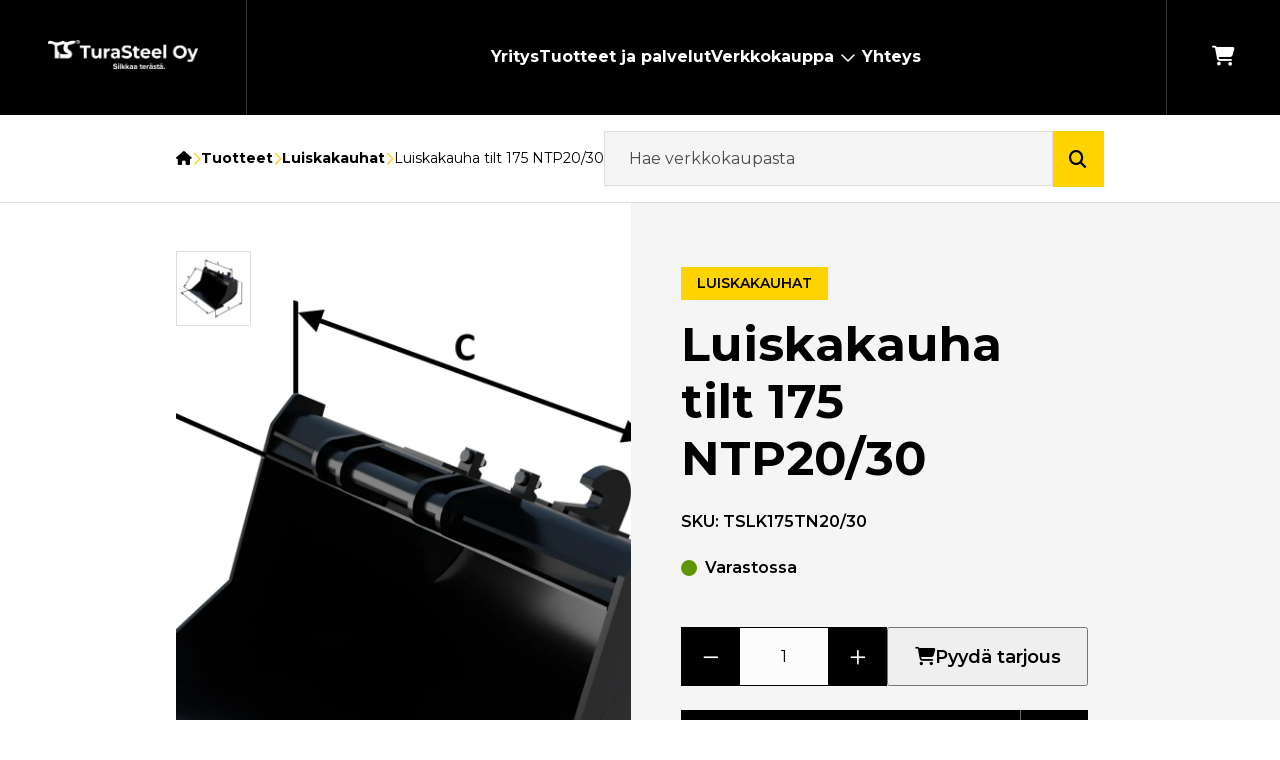

--- FILE ---
content_type: text/html; charset=UTF-8
request_url: https://turasteel.fi/tuote/luiskakauha-tilt-175-ntp20-30/
body_size: 10856
content:


<!DOCTYPE html>
<html lang="fi" class="no-js">

<head>
    <script id="CookieConsent" src="https://policy.app.cookieinformation.com/uc.js" data-culture="FI" type="text/javascript" data-gcm-enabled="false"></script>

    <meta charset="UTF-8">
    <meta name="viewport" content="width=device-width, initial-scale=1">
    <link rel="profile" href="http://gmpg.org/xfn/11">

        <meta name='robots' content='index, follow, max-image-preview:large, max-snippet:-1, max-video-preview:-1' />

	<!-- This site is optimized with the Yoast SEO plugin v26.7 - https://yoast.com/wordpress/plugins/seo/ -->
	<title>Luiskakauha tilt 175 NTP20/30 - TuraSteel</title>
	<meta name="description" content="Tilt mallinen 175 luiskakauha monenlaisiin kaivuutöihin NTP20/30 -kiinnikkeellä. Tutustu tarkemmin ja pyydä tarjous verkkokaupassamme." />
	<link rel="canonical" href="https://turasteel.fi/tuote/luiskakauha-tilt-175-ntp20-30/" />
	<meta property="og:locale" content="fi_FI" />
	<meta property="og:type" content="article" />
	<meta property="og:title" content="Luiskakauha tilt 175 NTP20/30 - TuraSteel" />
	<meta property="og:description" content="Tilt mallinen 175 luiskakauha monenlaisiin kaivuutöihin NTP20/30 -kiinnikkeellä. Tutustu tarkemmin ja pyydä tarjous verkkokaupassamme." />
	<meta property="og:url" content="https://turasteel.fi/tuote/luiskakauha-tilt-175-ntp20-30/" />
	<meta property="og:site_name" content="TuraSteel" />
	<meta property="article:modified_time" content="2024-10-10T12:12:40+00:00" />
	<meta property="og:image" content="https://turasteel.fi/wp-content/webpc-passthru.php?src=https://turasteel.fi/wp-content/uploads/2023/05/Luiskakauha-175-Tilt-NTP30-1024x1024.png&amp;nocache=1" />
	<meta property="og:image:width" content="1024" />
	<meta property="og:image:height" content="1024" />
	<meta property="og:image:type" content="image/png" />
	<meta name="twitter:card" content="summary_large_image" />
	<meta name="twitter:label1" content="Arvioitu lukuaika" />
	<meta name="twitter:data1" content="1 minuutti" />
	<script type="application/ld+json" class="yoast-schema-graph">{"@context":"https://schema.org","@graph":[{"@type":"WebPage","@id":"https://turasteel.fi/tuote/luiskakauha-tilt-175-ntp20-30/","url":"https://turasteel.fi/tuote/luiskakauha-tilt-175-ntp20-30/","name":"Luiskakauha tilt 175 NTP20/30 - TuraSteel","isPartOf":{"@id":"https://turasteel.fi/#website"},"primaryImageOfPage":{"@id":"https://turasteel.fi/tuote/luiskakauha-tilt-175-ntp20-30/#primaryimage"},"image":{"@id":"https://turasteel.fi/tuote/luiskakauha-tilt-175-ntp20-30/#primaryimage"},"thumbnailUrl":"https://turasteel.fi/wp-content/webpc-passthru.php?src=https://turasteel.fi/wp-content/uploads/2023/05/Luiskakauha-175-Tilt-NTP30.png&amp;nocache=1","datePublished":"2023-05-23T06:56:07+00:00","dateModified":"2024-10-10T12:12:40+00:00","description":"Tilt mallinen 175 luiskakauha monenlaisiin kaivuutöihin NTP20/30 -kiinnikkeellä. Tutustu tarkemmin ja pyydä tarjous verkkokaupassamme.","breadcrumb":{"@id":"https://turasteel.fi/tuote/luiskakauha-tilt-175-ntp20-30/#breadcrumb"},"inLanguage":"fi","potentialAction":[{"@type":"ReadAction","target":["https://turasteel.fi/tuote/luiskakauha-tilt-175-ntp20-30/"]}]},{"@type":"ImageObject","inLanguage":"fi","@id":"https://turasteel.fi/tuote/luiskakauha-tilt-175-ntp20-30/#primaryimage","url":"https://turasteel.fi/wp-content/webpc-passthru.php?src=https://turasteel.fi/wp-content/uploads/2023/05/Luiskakauha-175-Tilt-NTP30.png&amp;nocache=1","contentUrl":"https://turasteel.fi/wp-content/webpc-passthru.php?src=https://turasteel.fi/wp-content/uploads/2023/05/Luiskakauha-175-Tilt-NTP30.png&amp;nocache=1","width":2000,"height":2000},{"@type":"BreadcrumbList","@id":"https://turasteel.fi/tuote/luiskakauha-tilt-175-ntp20-30/#breadcrumb","itemListElement":[{"@type":"ListItem","position":1,"name":"Etusivu","item":"https://turasteel.fi/"},{"@type":"ListItem","position":2,"name":"Tuotteet","item":"https://turasteel.fi/kauppa/"},{"@type":"ListItem","position":3,"name":"Luiskakauhat","item":"https://turasteel.fi/tuote-osasto/luiskakauhat/"},{"@type":"ListItem","position":4,"name":"Luiskakauha tilt 175 NTP20/30"}]},{"@type":"WebSite","@id":"https://turasteel.fi/#website","url":"https://turasteel.fi/","name":"TuraSteel","description":"Tervetuloa Turassic Parkiin!","potentialAction":[{"@type":"SearchAction","target":{"@type":"EntryPoint","urlTemplate":"https://turasteel.fi/?s={search_term_string}"},"query-input":{"@type":"PropertyValueSpecification","valueRequired":true,"valueName":"search_term_string"}}],"inLanguage":"fi"}]}</script>
	<!-- / Yoast SEO plugin. -->


<link rel='dns-prefetch' href='//kit.fontawesome.com' />
<link rel="alternate" type="application/rss+xml" title="TuraSteel &raquo; syöte" href="https://turasteel.fi/feed/" />
<link rel="alternate" type="application/rss+xml" title="TuraSteel &raquo; kommenttien syöte" href="https://turasteel.fi/comments/feed/" />
<link rel="alternate" title="oEmbed (JSON)" type="application/json+oembed" href="https://turasteel.fi/wp-json/oembed/1.0/embed?url=https%3A%2F%2Fturasteel.fi%2Ftuote%2Fluiskakauha-tilt-175-ntp20-30%2F" />
<link rel="alternate" title="oEmbed (XML)" type="text/xml+oembed" href="https://turasteel.fi/wp-json/oembed/1.0/embed?url=https%3A%2F%2Fturasteel.fi%2Ftuote%2Fluiskakauha-tilt-175-ntp20-30%2F&#038;format=xml" />
<style id='wp-img-auto-sizes-contain-inline-css' type='text/css'>
img:is([sizes=auto i],[sizes^="auto," i]){contain-intrinsic-size:3000px 1500px}
/*# sourceURL=wp-img-auto-sizes-contain-inline-css */
</style>

<style id='wp-block-library-inline-css' type='text/css'>
:root{--wp-block-synced-color:#7a00df;--wp-block-synced-color--rgb:122,0,223;--wp-bound-block-color:var(--wp-block-synced-color);--wp-editor-canvas-background:#ddd;--wp-admin-theme-color:#007cba;--wp-admin-theme-color--rgb:0,124,186;--wp-admin-theme-color-darker-10:#006ba1;--wp-admin-theme-color-darker-10--rgb:0,107,160.5;--wp-admin-theme-color-darker-20:#005a87;--wp-admin-theme-color-darker-20--rgb:0,90,135;--wp-admin-border-width-focus:2px}@media (min-resolution:192dpi){:root{--wp-admin-border-width-focus:1.5px}}.wp-element-button{cursor:pointer}:root .has-very-light-gray-background-color{background-color:#eee}:root .has-very-dark-gray-background-color{background-color:#313131}:root .has-very-light-gray-color{color:#eee}:root .has-very-dark-gray-color{color:#313131}:root .has-vivid-green-cyan-to-vivid-cyan-blue-gradient-background{background:linear-gradient(135deg,#00d084,#0693e3)}:root .has-purple-crush-gradient-background{background:linear-gradient(135deg,#34e2e4,#4721fb 50%,#ab1dfe)}:root .has-hazy-dawn-gradient-background{background:linear-gradient(135deg,#faaca8,#dad0ec)}:root .has-subdued-olive-gradient-background{background:linear-gradient(135deg,#fafae1,#67a671)}:root .has-atomic-cream-gradient-background{background:linear-gradient(135deg,#fdd79a,#004a59)}:root .has-nightshade-gradient-background{background:linear-gradient(135deg,#330968,#31cdcf)}:root .has-midnight-gradient-background{background:linear-gradient(135deg,#020381,#2874fc)}:root{--wp--preset--font-size--normal:16px;--wp--preset--font-size--huge:42px}.has-regular-font-size{font-size:1em}.has-larger-font-size{font-size:2.625em}.has-normal-font-size{font-size:var(--wp--preset--font-size--normal)}.has-huge-font-size{font-size:var(--wp--preset--font-size--huge)}.has-text-align-center{text-align:center}.has-text-align-left{text-align:left}.has-text-align-right{text-align:right}.has-fit-text{white-space:nowrap!important}#end-resizable-editor-section{display:none}.aligncenter{clear:both}.items-justified-left{justify-content:flex-start}.items-justified-center{justify-content:center}.items-justified-right{justify-content:flex-end}.items-justified-space-between{justify-content:space-between}.screen-reader-text{border:0;clip-path:inset(50%);height:1px;margin:-1px;overflow:hidden;padding:0;position:absolute;width:1px;word-wrap:normal!important}.screen-reader-text:focus{background-color:#ddd;clip-path:none;color:#444;display:block;font-size:1em;height:auto;left:5px;line-height:normal;padding:15px 23px 14px;text-decoration:none;top:5px;width:auto;z-index:100000}html :where(.has-border-color){border-style:solid}html :where([style*=border-top-color]){border-top-style:solid}html :where([style*=border-right-color]){border-right-style:solid}html :where([style*=border-bottom-color]){border-bottom-style:solid}html :where([style*=border-left-color]){border-left-style:solid}html :where([style*=border-width]){border-style:solid}html :where([style*=border-top-width]){border-top-style:solid}html :where([style*=border-right-width]){border-right-style:solid}html :where([style*=border-bottom-width]){border-bottom-style:solid}html :where([style*=border-left-width]){border-left-style:solid}html :where(img[class*=wp-image-]){height:auto;max-width:100%}:where(figure){margin:0 0 1em}html :where(.is-position-sticky){--wp-admin--admin-bar--position-offset:var(--wp-admin--admin-bar--height,0px)}@media screen and (max-width:600px){html :where(.is-position-sticky){--wp-admin--admin-bar--position-offset:0px}}

/*# sourceURL=wp-block-library-inline-css */
</style><link rel='stylesheet' id='wc-blocks-style-css' href='https://turasteel.fi/wp-content/plugins/woocommerce/assets/client/blocks/wc-blocks.css?ver=wc-10.4.3' type='text/css' media='all' />

<link rel='stylesheet' id='wc-paytrail-css-css' href='https://turasteel.fi/wp-content/plugins/wc-paytrail/assets/css/wc-paytrail.css?ver=2.7.0' type='text/css' media='all' />
<style id='woocommerce-inline-inline-css' type='text/css'>
.woocommerce form .form-row .required { visibility: visible; }
/*# sourceURL=woocommerce-inline-inline-css */
</style>
<link rel='stylesheet' id='screen-stylesheet-css' href='https://turasteel.fi/wp-content/themes/turasteel/dist/stylesheets/screen.css?ver=1749706662' type='text/css' media='all' />
<link rel='stylesheet' id='print-stylesheet-css' href='https://turasteel.fi/wp-content/themes/turasteel/dist/stylesheets/print.css?ver=1749706662' type='text/css' media='print' />
<script type="text/javascript" src="https://turasteel.fi/wp-includes/js/jquery/jquery.min.js?ver=3.7.1" id="jquery-core-js"></script>
<script type="text/javascript" src="https://turasteel.fi/wp-includes/js/jquery/jquery-migrate.min.js?ver=3.4.1" id="jquery-migrate-js"></script>
<script type="text/javascript" src="https://turasteel.fi/wp-content/plugins/wc-paytrail/assets/js/wc-paytrail.js?ver=2.7.0" id="wc-paytrail-js-js"></script>
<script type="text/javascript" src="https://turasteel.fi/wp-content/plugins/woocommerce/assets/js/jquery-blockui/jquery.blockUI.min.js?ver=2.7.0-wc.10.4.3" id="wc-jquery-blockui-js" defer="defer" data-wp-strategy="defer"></script>
<script type="text/javascript" id="wc-add-to-cart-js-extra">
/* <![CDATA[ */
var wc_add_to_cart_params = {"ajax_url":"/wp-admin/admin-ajax.php","wc_ajax_url":"/?wc-ajax=%%endpoint%%","i18n_view_cart":"N\u00e4yt\u00e4 ostoskori","cart_url":"https://turasteel.fi/ostoskori/","is_cart":"","cart_redirect_after_add":"no"};
//# sourceURL=wc-add-to-cart-js-extra
/* ]]> */
</script>
<script type="text/javascript" src="https://turasteel.fi/wp-content/plugins/woocommerce/assets/js/frontend/add-to-cart.min.js?ver=10.4.3" id="wc-add-to-cart-js" defer="defer" data-wp-strategy="defer"></script>
<script type="text/javascript" id="wc-single-product-js-extra">
/* <![CDATA[ */
var wc_single_product_params = {"i18n_required_rating_text":"Valitse arvostelu, ole hyv\u00e4.","i18n_rating_options":["1/5 t\u00e4hte\u00e4","2/5 t\u00e4hte\u00e4","3/5 t\u00e4hte\u00e4","4/5 t\u00e4hte\u00e4","5/5 t\u00e4hte\u00e4"],"i18n_product_gallery_trigger_text":"View full-screen image gallery","review_rating_required":"yes","flexslider":{"rtl":false,"animation":"slide","smoothHeight":true,"directionNav":false,"controlNav":"thumbnails","slideshow":false,"animationSpeed":500,"animationLoop":false,"allowOneSlide":false},"zoom_enabled":"","zoom_options":[],"photoswipe_enabled":"","photoswipe_options":{"shareEl":false,"closeOnScroll":false,"history":false,"hideAnimationDuration":0,"showAnimationDuration":0},"flexslider_enabled":""};
//# sourceURL=wc-single-product-js-extra
/* ]]> */
</script>
<script type="text/javascript" src="https://turasteel.fi/wp-content/plugins/woocommerce/assets/js/frontend/single-product.min.js?ver=10.4.3" id="wc-single-product-js" defer="defer" data-wp-strategy="defer"></script>
<script type="text/javascript" src="https://turasteel.fi/wp-content/plugins/woocommerce/assets/js/js-cookie/js.cookie.min.js?ver=2.1.4-wc.10.4.3" id="wc-js-cookie-js" defer="defer" data-wp-strategy="defer"></script>
<script type="text/javascript" id="woocommerce-js-extra">
/* <![CDATA[ */
var woocommerce_params = {"ajax_url":"/wp-admin/admin-ajax.php","wc_ajax_url":"/?wc-ajax=%%endpoint%%","i18n_password_show":"N\u00e4yt\u00e4 salasana","i18n_password_hide":"Piilota salasana"};
//# sourceURL=woocommerce-js-extra
/* ]]> */
</script>
<script type="text/javascript" src="https://turasteel.fi/wp-content/plugins/woocommerce/assets/js/frontend/woocommerce.min.js?ver=10.4.3" id="woocommerce-js" defer="defer" data-wp-strategy="defer"></script>
<link rel="https://api.w.org/" href="https://turasteel.fi/wp-json/" /><link rel="alternate" title="JSON" type="application/json" href="https://turasteel.fi/wp-json/wp/v2/product/721" /><link rel="EditURI" type="application/rsd+xml" title="RSD" href="https://turasteel.fi/xmlrpc.php?rsd" />
<meta name="generator" content="WordPress 6.9" />
<meta name="generator" content="WooCommerce 10.4.3" />
<link rel='shortlink' href='https://turasteel.fi/?p=721' />
<script>(function(html){html.className = html.className.replace(/\bno-js\b/,'js')})(document.documentElement);</script>

<!-- The initial config of Consent Mode -->
<script type="text/javascript">
    window.dataLayer = window.dataLayer || [];
    function gtag() {
        dataLayer.push(arguments);
    }
    gtag('consent', 'default', {
        'ad_storage': 'denied',
        'ad_user_data': 'denied',
        'ad_personalization': 'denied',
        'analytics_storage': 'denied',
        'wait_for_update': 500
    });
    gtag('set', 'ads_data_redaction', true);
</script>

<!-- Google Tag Manager -->
<script>(function(w,d,s,l,i){w[l]=w[l]||[];w[l].push({'gtm.start':
new Date().getTime(),event:'gtm.js'});var f=d.getElementsByTagName(s)[0],
j=d.createElement(s),dl=l!='dataLayer'?'&l='+l:'';j.async=true;j.src=
'https://www.googletagmanager.com/gtm.js?id='+i+dl;f.parentNode.insertBefore(j,f);
})(window,document,'script','dataLayer','GTM-PPWJGWS');</script>
<!-- End Google Tag Manager -->

	<noscript><style>.woocommerce-product-gallery{ opacity: 1 !important; }</style></noscript>
	<link rel="icon" href="https://turasteel.fi/wp-content/webpc-passthru.php?src=https://turasteel.fi/wp-content/uploads/2023/03/ts-favicon-100x100.jpg&amp;nocache=1" sizes="32x32" />
<link rel="icon" href="https://turasteel.fi/wp-content/webpc-passthru.php?src=https://turasteel.fi/wp-content/uploads/2023/03/ts-favicon.jpg&amp;nocache=1" sizes="192x192" />
<link rel="apple-touch-icon" href="https://turasteel.fi/wp-content/webpc-passthru.php?src=https://turasteel.fi/wp-content/uploads/2023/03/ts-favicon.jpg&amp;nocache=1" />
<meta name="msapplication-TileImage" content="https://turasteel.fi/wp-content/webpc-passthru.php?src=https://turasteel.fi/wp-content/uploads/2023/03/ts-favicon.jpg&amp;nocache=1" />

    <link rel="preconnect" href="https://use.typekit.net">
    <link rel="preconnect" href="https://fonts.googleapis.com">
    <link rel="preconnect" href="https://fonts.gstatic.com" crossorigin>

    <link media="print" onload="this.onload=null;this.removeAttribute('media');" href="https://use.typekit.net/glj2wtv.css" rel="stylesheet">
    <link media="print" onload="this.onload=null;this.removeAttribute('media');" href="https://fonts.googleapis.com/css2?family=Montserrat:ital,wght@0,400;0,600;0,700;1,400;1,600;1,700&display=swap" rel="stylesheet">
    <noscript>
        <link rel="stylesheet" as="style" href="https://use.typekit.net/glj2wtv.css">
        <link rel="stylesheet" href="https://fonts.googleapis.com/css2?family=Montserrat:ital,wght@0,400;0,600;0,700;1,400;1,600;1,700&display=swap">
    </noscript>
</head>


<body class="wp-singular product-template-default single single-product postid-721 wp-theme-turasteel theme-turasteel woocommerce woocommerce-page woocommerce-no-js">
    
        <!-- Google Tag Manager (noscript) -->
    <noscript><iframe src="https://www.googletagmanager.com/ns.html?id=GTM-PPWJGWS" height="0" width="0"
            style="display:none;visibility:hidden"></iframe></noscript>
    <!-- End Google Tag Manager (noscript) -->
        <a href="#content" class="screen-reader-shortcut button">Siirry sisältöön</a>
    <header id="masthead" class="site-header" role="banner">
        <div class="wrapper-header-main">
            <div class="site-header-main container-lg">
                <div class="nav-left">
                    <div class="site-branding">
    <a href="https://turasteel.fi" title="TuraSteel, etusivu" aria-label="TuraSteel, etusivu">
        <img src="https://turasteel.fi/wp-content/webpc-passthru.php?src=https://turasteel.fi/wp-content/themes/turasteel/dist/images/Turasteel_logo_tavaramerkki_Valkoinen_tunnus_slogan_rgb.png&amp;nocache=1" alt>
    </a>
</div><!-- .site-branding -->                </div>
                
                <div class="nav-middle">
                    <div class="nav-primary">
    <div id="site-header-menu" class="site-header-menu">
        <div class="menu-container">
            <nav id="site-navigation" class="main-navigation" role="navigation" aria-label="Päävalikko">
            <div class="menu-paavalikko-container"><ul id="menu-paavalikko" class="primary-menu">
<li  class=" menu-item menu-item-type-post_type menu-item-object-page"><a href="https://turasteel.fi/yritys/" >Yritys</a></li>
<li  class=" menu-item menu-item-type-post_type menu-item-object-page"><a href="https://turasteel.fi/palvelut/" >Tuotteet ja palvelut</a></li>
<li  class=" menu-item menu-item-type-post_type menu-item-object-page menu-item-has-children current_page_parent"><a href="https://turasteel.fi/kauppa/" >Verkkokauppa</a>
<button class="sub-menu-toggle" aria-label="Avaa alavalikko"><i class="fa-solid fa-arrow-right"></i></button><div class='sub-menu-container'><div class='container'><div class="menu-item-wc-content">
<div class="store-categories">
    <ul class="product-cats">
                                <li class="product-cat">
                <a href="https://turasteel.fi/tuote-osasto/outlet/">
                    
                                        <div class="thumbnail">
                        <img src="https://turasteel.fi/wp-content/webpc-passthru.php?src=https://turasteel.fi/wp-content/uploads/2023/05/TS-merkki-r.png&amp;nocache=1" alt="">
                    </div>
                    
                    <div class="title">OUTLET</div>
                                    </a>
            </li>
                                <li class="product-cat">
                <a href="https://turasteel.fi/tuote-osasto/luiskakauhat/">
                    
                                        <div class="thumbnail">
                        <img src="https://turasteel.fi/wp-content/webpc-passthru.php?src=https://turasteel.fi/wp-content/uploads/2023/05/Luiskakauha-175-Tilt-S60-150x150.png&amp;nocache=1" alt="">
                    </div>
                    
                    <div class="title">Luiskakauhat</div>
                                    </a>
            </li>
                                <li class="product-cat">
                <a href="https://turasteel.fi/tuote-osasto/huulikuokat/">
                    
                                        <div class="thumbnail">
                        <img src="https://turasteel.fi/wp-content/webpc-passthru.php?src=https://turasteel.fi/wp-content/uploads/2023/05/Kuokkakauha-2000-Huuli-S80-150x150.png&amp;nocache=1" alt="">
                    </div>
                    
                    <div class="title">Huulikuokat</div>
                                    </a>
            </li>
                                <li class="product-cat">
                <a href="https://turasteel.fi/tuote-osasto/kynsikuokat/">
                    
                                        <div class="thumbnail">
                        <img src="https://turasteel.fi/wp-content/webpc-passthru.php?src=https://turasteel.fi/wp-content/uploads/2023/05/Kuokkakauha-2000-Kynsi-NTP40-150x150.png&amp;nocache=1" alt="">
                    </div>
                    
                    <div class="title">Kynsikuokat</div>
                                    </a>
            </li>
                                <li class="product-cat">
                <a href="https://turasteel.fi/tuote-osasto/kaapelikauhat/">
                    
                                        <div class="thumbnail">
                        <img src="https://turasteel.fi/wp-content/webpc-passthru.php?src=https://turasteel.fi/wp-content/uploads/2023/06/Kaapelikauha-300-600-S45-150x150.png&amp;nocache=1" alt="">
                    </div>
                    
                    <div class="title">Kaapelikauhat</div>
                                    </a>
            </li>
                                <li class="product-cat">
                <a href="https://turasteel.fi/tuote-osasto/seulakauhat/">
                    
                                        <div class="thumbnail">
                        <img src="https://turasteel.fi/wp-content/webpc-passthru.php?src=https://turasteel.fi/wp-content/uploads/2023/06/TS-kuva-tulossa-150x150.png&amp;nocache=1" alt="">
                    </div>
                    
                    <div class="title">Seulakauhat</div>
                                    </a>
            </li>
                                <li class="product-cat">
                <a href="https://turasteel.fi/tuote-osasto/ojakauha/">
                    
                                        <div class="thumbnail">
                        <img src="https://turasteel.fi/wp-content/webpc-passthru.php?src=https://turasteel.fi/wp-content/uploads/2023/06/Ojakauha-750-S60-150x150.png&amp;nocache=1" alt="">
                    </div>
                    
                    <div class="title">Pelto-ojakauhat</div>
                                    </a>
            </li>
                                <li class="product-cat">
                <a href="https://turasteel.fi/tuote-osasto/matastyskauha/">
                    
                                        <div class="thumbnail">
                        <img src="https://turasteel.fi/wp-content/webpc-passthru.php?src=https://turasteel.fi/wp-content/uploads/2023/06/Matastyskauha_NTP10-150x150.png&amp;nocache=1" alt="">
                    </div>
                    
                    <div class="title">Mätästyskauhat</div>
                                    </a>
            </li>
                                <li class="product-cat">
                <a href="https://turasteel.fi/tuote-osasto/vesijohtokauhat/">
                    
                                        <div class="thumbnail">
                        <img src="https://turasteel.fi/wp-content/webpc-passthru.php?src=https://turasteel.fi/wp-content/uploads/2023/06/Vesijohtokauha-500-1000-S70-150x150.png&amp;nocache=1" alt="">
                    </div>
                    
                    <div class="title">Vesijohtokauhat</div>
                                    </a>
            </li>
                                <li class="product-cat">
                <a href="https://turasteel.fi/tuote-osasto/tasauskauhat/">
                    
                                        <div class="thumbnail">
                        <img src="https://turasteel.fi/wp-content/webpc-passthru.php?src=https://turasteel.fi/wp-content/uploads/2023/06/Tasauskauha-3000-S70-150x150.png&amp;nocache=1" alt="">
                    </div>
                    
                    <div class="title">Tasauskauhat</div>
                                    </a>
            </li>
                                <li class="product-cat">
                <a href="https://turasteel.fi/tuote-osasto/tasauspalkit/">
                    
                                        <div class="thumbnail">
                        <img src="https://turasteel.fi/wp-content/webpc-passthru.php?src=https://turasteel.fi/wp-content/uploads/2023/06/TS-kuva-tulossa-150x150.png&amp;nocache=1" alt="">
                    </div>
                    
                    <div class="title">Tasauspalkit</div>
                                    </a>
            </li>
                                <li class="product-cat">
                <a href="https://turasteel.fi/tuote-osasto/routapiikit/">
                    
                                        <div class="thumbnail">
                        <img src="https://turasteel.fi/wp-content/webpc-passthru.php?src=https://turasteel.fi/wp-content/uploads/2023/06/Routapiikki-NTP30-150x150.png&amp;nocache=1" alt="">
                    </div>
                    
                    <div class="title">Routapiikit</div>
                                    </a>
            </li>
                                <li class="product-cat">
                <a href="https://turasteel.fi/tuote-osasto/trukkipiikit/">
                    
                                        <div class="thumbnail">
                        <img src="https://turasteel.fi/wp-content/webpc-passthru.php?src=https://turasteel.fi/wp-content/uploads/2023/06/Trukkipiikit-S80-150x150.png&amp;nocache=1" alt="">
                    </div>
                    
                    <div class="title">Trukkipiikit</div>
                                    </a>
            </li>
                                <li class="product-cat">
                <a href="https://turasteel.fi/tuote-osasto/asfalttileikkuri/">
                    
                                        <div class="thumbnail">
                        <img src="https://turasteel.fi/wp-content/webpc-passthru.php?src=https://turasteel.fi/wp-content/uploads/2023/06/Asfalttileikkuri-S70-150x150.png&amp;nocache=1" alt="">
                    </div>
                    
                    <div class="title">Asfalttileikkuri</div>
                                    </a>
            </li>
                                <li class="product-cat">
                <a href="https://turasteel.fi/tuote-osasto/korvakesarjat/">
                    
                                        <div class="thumbnail">
                        <img src="https://turasteel.fi/wp-content/webpc-passthru.php?src=https://turasteel.fi/wp-content/uploads/2023/06/Korvakesarja-S60-150x150.png&amp;nocache=1" alt="">
                    </div>
                    
                    <div class="title">Korvakesarjat</div>
                                    </a>
            </li>
                                <li class="product-cat">
                <a href="https://turasteel.fi/tuote-osasto/kivihara/">
                    
                                        <div class="thumbnail">
                        <img src="https://turasteel.fi/wp-content/webpc-passthru.php?src=https://turasteel.fi/wp-content/uploads/2023/06/TS-kuva-tulossa-150x150.png&amp;nocache=1" alt="">
                    </div>
                    
                    <div class="title">Kivihara</div>
                                    </a>
            </li>
                                <li class="product-cat">
                <a href="https://turasteel.fi/tuote-osasto/pikakiinnityslaitteet/">
                    
                                        <div class="thumbnail">
                        <img src="https://turasteel.fi/wp-content/webpc-passthru.php?src=https://turasteel.fi/wp-content/uploads/2023/06/Pikakiinnityslaite-Hydraulinen-NTP10-150x150.png&amp;nocache=1" alt="">
                    </div>
                    
                    <div class="title">Pikakiinnityslaitteet</div>
                                    </a>
            </li>
                                <li class="product-cat">
                <a href="https://turasteel.fi/tuote-osasto/vasarakiinnikkeet/">
                    
                                        <div class="thumbnail">
                        <img src="https://turasteel.fi/wp-content/webpc-passthru.php?src=https://turasteel.fi/wp-content/uploads/2023/06/TS-kuva-tulossa-150x150.png&amp;nocache=1" alt="">
                    </div>
                    
                    <div class="title">Vasarakiinnikkeet</div>
                                    </a>
            </li>
                                <li class="product-cat">
                <a href="https://turasteel.fi/tuote-osasto/kynnet-kynsiadapterit-ja-tarvikkeet/">
                    
                                        <div class="thumbnail">
                        <img src="https://turasteel.fi/wp-content/webpc-passthru.php?src=https://turasteel.fi/wp-content/uploads/2023/06/kynsi-ja-adalpteri-e1685787562591-150x88.png&amp;nocache=1" alt="">
                    </div>
                    
                    <div class="title">Kynnet, kynsiadapterit ja -tarvikkeet</div>
                                    </a>
            </li>
                                <li class="product-cat">
                <a href="https://turasteel.fi/tuote-osasto/huulilevyt/">
                    
                                        <div class="thumbnail">
                        <img src="https://turasteel.fi/wp-content/webpc-passthru.php?src=https://turasteel.fi/wp-content/uploads/2023/05/Kaapelikauhan-huuli-150x150.png&amp;nocache=1" alt="">
                    </div>
                    
                    <div class="title">Huulilevyt</div>
                                    </a>
            </li>
                                <li class="product-cat">
                <a href="https://turasteel.fi/tuote-osasto/valmislatta/">
                    
                                        <div class="thumbnail">
                        <img src="https://turasteel.fi/wp-content/webpc-passthru.php?src=https://turasteel.fi/wp-content/uploads/2023/06/TS-kuva-tulossa-150x150.png&amp;nocache=1" alt="">
                    </div>
                    
                    <div class="title">Valmislatta</div>
                                    </a>
            </li>
                                <li class="product-cat">
                <a href="https://turasteel.fi/tuote-osasto/varaosat/">
                    
                                        <div class="thumbnail">
                        <img src="https://turasteel.fi/wp-content/webpc-passthru.php?src=https://turasteel.fi/wp-content/uploads/2023/06/Varaosat-150x150.png&amp;nocache=1" alt="">
                    </div>
                    
                    <div class="title">Varaosat</div>
                                    </a>
            </li>
                        </ul>
</div>
<div class="menu-item-footer">
    <a href="https://turasteel.fi/kauppa/">
        Kaikki tuotteet        <i class="fa-solid fa-arrow-right"></i>
    </a>
</div></div><ul class="sub-menu">
<li  class=" menu-item menu-item-type-post_type menu-item-object-page menu-item-has-children"><a href="https://turasteel.fi/tietosuojaseloste-minna/" >Tietosuojaseloste</a>
<button class="sub-menu-toggle" aria-label="Avaa alavalikko"><i class="fa-solid fa-arrow-right"></i></button><div class='sub-menu-container'><div class='container'><ul class="sub-menu">
<li  class=" menu-item menu-item-type-post_type menu-item-object-page"><a href="https://turasteel.fi/toimitusehdot-minna/" >Toimitusehdot</a></li></ul></div><button class='prev-lvl' aria-label='Sulje alavalikko'><i class="fa-solid fa-arrow-left"></i></button></div></li></ul></div><button class='prev-lvl' aria-label='Sulje alavalikko'><i class="fa-solid fa-arrow-left"></i></button></div></li>
<li  class=" menu-item menu-item-type-post_type menu-item-object-page"><a href="https://turasteel.fi/yhteys/" >Yhteys</a></li></ul></div>            </nav><!-- .main-navigation -->
        </div><!-- .menu-container -->
    </div><!-- .site-header-menu -->
</div>
                </div>

                <div class="nav-right">
                    <div id="mini-cart">
                        <div class="desktop">
                            <button type="button" class="mini-cart-toggle" @click="displayCart = !displayCart" aria-label="Ostoskori">
                                <span class="cart-icon">
                                    <i class="fa-solid fa-cart-shopping"></i>
                                    <span class="cart-label" v-if="cartTotalAmount">{{ cartTotalAmount }}</span>
                                </span>
                            </button>
                            <mini-cart :cart="cart" :displayCart="displayCart" :loading="loading" v-if="displayCart" @close="displayCart = false"></mini-cart>
                        </div>

                        <div class="mobile">
                            <a href="https://turasteel.fi/ostoskori/" class="to-cart" aria-label="Ostoskori">
                                <span class="cart-icon">
                                    <i class="fa-solid fa-cart-shopping"></i>
                                    <span class="cart-label" v-if="cartTotalAmount">{{ cartTotalAmount }}</span>
                                </span>
                            </a>
                        </div>
                    </div>

                    
                                            <button class="hamburger hamburger--collapse" type="button" aria-label="Avaa päävalikko">
                            <span class="hamburger-box">
                                <span class="hamburger-inner"></span>
                            </span>
                        </button>
                                    </div>
            </div><!-- .site-header-main -->
        </div>
    </header><!-- .site-header -->

      <section class="block block-breadcrumbs">
    <div class="container">
      <div id="breadcrumbs"><span><span><a href="https://turasteel.fi/"><i class="fa-solid fa-house"></i><span class="sr-only">Etusivu</span></a></span> <i class="fa-regular fa-chevron-right"></i> <span><a href="https://turasteel.fi/kauppa/">Tuotteet</a></span> <i class="fa-regular fa-chevron-right"></i> <span><a href="https://turasteel.fi/tuote-osasto/luiskakauhat/">Luiskakauhat</a></span> <i class="fa-regular fa-chevron-right"></i> <span class="breadcrumb_last" aria-current="page">Luiskakauha tilt 175 NTP20/30</span></span></div>
      <div class="vue-search">
    <form id="vue-search" v-on:submit="onSubmit" :class="{ ready: ready, searching: searching }" role="search" method="get" class="search-form" action="https://turasteel.fi/kauppa/" >
        <label>
            <span class="screen-reader-text">Hae:</span>
            <input autocomplete="off" v-on:focus="searchfieldfocus" type="search" class="search-field" placeholder="Hae verkkokaupasta" value="" name="s" @input="event => searchterm = event.target.value" />
        </label>
        <button type="submit" class="search-submit" :class="{disabled: searchterm.length < mintermlength}">
            <span class="screen-reader-text">Hae</span>
            <i class="fa-sharp fa-solid fa-magnifying-glass" v-if="!searching"></i>
            <i class="fa-sharp fa-solid fa-spinner-third spinner" v-if="searching"></i>
        </button>

        <div class="live-results" v-if="results != null && resultsvisible" v-cloak>
                        <livesearchresults :results="results"></livesearchresults>
            <button type="submit" class="to-all-results">
                Kaikki tulokset                <i class="fa-solid fa-arrow-right"></i>
            </button>
        </div>
    </form>
</div>    </div>
  </section>

    <div id="content" class="site-content">
        
    
	<div id="primary" class="content-area"><main id="main" class="site-main" role="main">
					
			<section id="product-721" class="block block-single-product bg-grey product type-product post-721 status-publish first instock product_cat-luiskakauhat product_tag-luiskakauha product_tag-luiska product_tag-ntp product_tag-tilt product_tag-209 has-post-thumbnail taxable shipping-taxable purchasable product-type-simple">
    <div class="container">
        <div class="row">
            <div class="col col-12 col-lg-6">
                
<div class="preview-images">
    <!-- Import model-viewer the component -->
    <script type="module" src="https://ajax.googleapis.com/ajax/libs/model-viewer/3.0.1/model-viewer.min.js"></script>

            <ul class="thumbnails">
                            <li>
                    <button type="button" class="change-preview-image active" data-show="#lightbox-trigger-0">
                        <img src="https://turasteel.fi/wp-content/webpc-passthru.php?src=https://turasteel.fi/wp-content/uploads/2023/05/Mitta-Luiska-175-Tilt-NTP30-150x150.png&amp;nocache=1" alt="Esikatselukuva 1">
                    </button>
                </li>
                    </ul>

        <div class="preview-image">
                            <a href="#lightbox-0" id="lightbox-trigger-0" class="lightbox-trigger active">
                    <img src="https://turasteel.fi/wp-content/webpc-passthru.php?src=https://turasteel.fi/wp-content/uploads/2023/05/Mitta-Luiska-175-Tilt-NTP30.png&amp;nocache=1" alt="Esikatselukuva 1">
                                        <div class="threedee-badge">
                        <i class="fa-solid fa-cube"></i>360&deg;
                    </div>
                                    </a>
                    </div>

        <div class="mobile-preview-images glide">
            <div class="glide__track" data-glide-el="track">
                <ul class="glide__slides">
                                            <li class="glide__slide">
                            <a href="#lightbox-0" id="lightbox-trigger-0" class="lightbox-trigger active has-3d">
                                <img src="https://turasteel.fi/wp-content/webpc-passthru.php?src=https://turasteel.fi/wp-content/uploads/2023/05/Mitta-Luiska-175-Tilt-NTP30.png&amp;nocache=1" alt="Esikatselukuva 1">
                                                                <div class="threedee-badge">
                                    <i class="fa-solid fa-cube"></i>360&deg;
                                </div>
                                                            </a>
                        </li>
                                    </ul>
            </div>

            <div class="glide__bullets" data-glide-el="controls[nav]">
                                    <button class="glide__bullet" data-glide-dir="=0"></button>
                            </div>
        </div>

        <div class="lightbox-items">
                        <div id="lightbox-0" class="lightbox">
                                    <model-viewer 
                        alt="" 
                        src="https://turasteel.fi/wp-content/uploads/2023/05/Luiskakauha-175-Tilt-NTP30-H.gltf"
                        environment-image="https://turasteel.fi/wp-content/themes/turasteel/dist/images/model-viewer.hdr"
                        poster="https://turasteel.fi/wp-content/webpc-passthru.php?src=https://turasteel.fi/wp-content/uploads/2023/05/Mitta-Luiska-175-Tilt-NTP30.png&amp;nocache=1" 
                        shadow-intensity="1"
                        camera-controls 
                        touch-action="pan-y">
                    </model-viewer> 
                    <div class="threedee-badge">
                        <i class="fa-solid fa-cube"></i>360&deg;
                    </div>
                            </div>
                    </div>
    </div>            </div>
            <div class="col col-12 col-lg-6">
                <div class="product-content">
                    
                    <div class="summary entry-summary">
                        <div class="woocommerce-notices-wrapper"></div><ul class="categories"><li><a href="https://turasteel.fi/tuote-osasto/luiskakauhat/" class="cat">Luiskakauhat</a></li></ul><h1 class="product_title entry-title">Luiskakauha tilt 175 NTP20/30</h1><div class="sku"><span>SKU:</span> TSLK175TN20/30</div><div class="description entry-content"></div><div class="storage-status instock">Varastossa</div>
	
	<form class="cart" action="https://turasteel.fi/tuote/luiskakauha-tilt-175-ntp20-30/" method="post" enctype='multipart/form-data'>
		
		<div class="quantity-selector"><div class="add-to-cart-quantity"><button type="button" id="reduce-selected-quantity"><i class="fa-regular fa-minus"></i></button><div class="quantity">
		<label class="screen-reader-text" for="quantity_6972886c54f1a">Luiskakauha tilt 175 NTP20/30 määrä</label>
	<input
		type="number"
				id="quantity_6972886c54f1a"
		class="input-text qty text"
		name="quantity"
		value="1"
		aria-label="Tuotemäärä"
				min="1"
							step="1"
			placeholder=""
			inputmode="numeric"
			autocomplete="off"
			/>
	</div>
<button type="button" id="increase-selected-quantity"><i class="fa-regular fa-plus"></i></button></div>  </div>
		<button type="submit" name="add-to-offer-request-cart" value="721" class="single_add_to_cart_button button alt">Pyydä tarjous</button>

			</form>

	

<div class="product-details accordion">
    <button type="button" class="accordion-toggle" aria-controls="product-details-accordion-content" aria-expanded="false">
        <div class="text">Lisätiedot</div>
    </button>

    <div class="accordion-content" id="product-details-accordion-content">
        <table>
                                            <tr>
                    <th>Paino</th>
                    <th>811 kg</th>
                </tr>
                                                            <tr>
                    <th>Korkeus (A)</th>
                    <th>975 mm</th>
                </tr>
                                                            <tr>
                    <th>Leveys (B)</th>
                    <th>1760 mm</th>
                </tr>
                                                            <tr>
                    <th>Leveys (C)</th>
                    <th>1560 mm</th>
                </tr>
                                                            <tr>
                    <th>Syvyys (D)</th>
                    <th>1380 mm</th>
                </tr>
                                                            <tr>
                    <th>Tilavuus</th>
                    <th>900 l</th>
                </tr>
                                                            <tr>
                    <th>Huulilevyn paksuus</th>
                    <th>30 mm</th>
                </tr>
                            
            
                            <tr>
                    <th>Kiinnike</th>
                    <th>NTP20/30</th>
                </tr>
            
                            <tr>
                    <th>Konesuositus</th>
                    <th>20-30&nbsp;tn</th>
                </tr>
            
                    </table>
    </div>
</div>
                    </div>

                                    </div>
            </div>
        </div>
    </div>
</section>


		
	</main></div>
<section class="block block-similar-products bg-metal webp-support">
    <div class="container">
        <div class="row block-header">
            <div class="col d-flex justify-content-between">
                <h2 class="block-title">Samankaltaiset tuotteet</h2>
                <div class="d-none d-lg-block"><a href="https://turasteel.fi/kauppa/" class="button">Kaikki tuotteet</a></div>
            </div>
        </div>

        <div class="row similar-products">
            <div class="col">
                <div class="glide">
                    <div class="glide__track" data-glide-el="track">
                        <ul class="glide__slides">
                                                                                            <li class="glide__slide">
                                    <a href="https://turasteel.fi/tuote/luiskakauha-jaykka-110-s40/" class="product-card">
                                        <div class="card-top">
                                            <div class="thumbnail">
                                                <img src="https://turasteel.fi/wp-content/webpc-passthru.php?src=https://turasteel.fi/wp-content/uploads/woocommerce-placeholder-768x768.png&amp;nocache=1" alt="" />                                            </div>

                                            <div class="content">
                                                <div class="top">
                                                    <h3 class="title">Luiskakauha jäykkä 110 S40</h3>

                                                                                                        <div class="product-cats">
                                                                                                                    <div class="product-cat">Luiskakauhat</div>
                                                                                                            </div>
                                                    
                                                    <div class="storage-status instock">Varastossa</div>
                                                    
                                                                                                    </div>

                                                                                                    <div class="price">989,00€</div>
                                                                                            </div>
                                        </div>
                                        <div class="read-more">
                                            Lisätietoja                                            <i class="fa-solid fa-arrow-right"></i>
                                        </div>
                                    </a>
                                </li>
                                                                                            <li class="glide__slide">
                                    <a href="https://turasteel.fi/tuote/luiskakauha-jaykka-165-s60/" class="product-card">
                                        <div class="card-top">
                                            <div class="thumbnail">
                                                <img src="https://turasteel.fi/wp-content/webpc-passthru.php?src=https://turasteel.fi/wp-content/uploads/2023/05/Luiskakauha-165-S60-768x768.png&amp;nocache=1" alt="" />                                            </div>

                                            <div class="content">
                                                <div class="top">
                                                    <h3 class="title">Luiskakauha jäykkä 165 S60</h3>

                                                                                                        <div class="product-cats">
                                                                                                                    <div class="product-cat">Luiskakauhat</div>
                                                                                                            </div>
                                                    
                                                    <div class="storage-status instock">Varastossa</div>
                                                    
                                                                                                    </div>

                                                                                            </div>
                                        </div>
                                        <div class="read-more">
                                            Lisätietoja                                            <i class="fa-solid fa-arrow-right"></i>
                                        </div>
                                    </a>
                                </li>
                                                                                            <li class="glide__slide">
                                    <a href="https://turasteel.fi/tuote/luiskakauha-jaykka-100-s40/" class="product-card">
                                        <div class="card-top">
                                            <div class="thumbnail">
                                                <img src="https://turasteel.fi/wp-content/webpc-passthru.php?src=https://turasteel.fi/wp-content/uploads/woocommerce-placeholder-768x768.png&amp;nocache=1" alt="" />                                            </div>

                                            <div class="content">
                                                <div class="top">
                                                    <h3 class="title">Luiskakauha jäykkä 100 S40</h3>

                                                                                                        <div class="product-cats">
                                                                                                                    <div class="product-cat">Luiskakauhat</div>
                                                                                                            </div>
                                                    
                                                    <div class="storage-status instock">Varastossa</div>
                                                    
                                                                                                    </div>

                                                                                                    <div class="price">942,00€</div>
                                                                                            </div>
                                        </div>
                                        <div class="read-more">
                                            Lisätietoja                                            <i class="fa-solid fa-arrow-right"></i>
                                        </div>
                                    </a>
                                </li>
                                                                                            <li class="glide__slide">
                                    <a href="https://turasteel.fi/tuote/luiskakauha-jaykka-145-ntp10/" class="product-card">
                                        <div class="card-top">
                                            <div class="thumbnail">
                                                <img src="https://turasteel.fi/wp-content/webpc-passthru.php?src=https://turasteel.fi/wp-content/uploads/2023/05/Luiskakauha-145-NTP10-768x768.png&amp;nocache=1" alt="" />                                            </div>

                                            <div class="content">
                                                <div class="top">
                                                    <h3 class="title">Luiskakauha jäykkä 145 NTP10</h3>

                                                                                                        <div class="product-cats">
                                                                                                                    <div class="product-cat">Luiskakauhat</div>
                                                                                                            </div>
                                                    
                                                    <div class="storage-status instock">Varastossa</div>
                                                    
                                                                                                    </div>

                                                                                            </div>
                                        </div>
                                        <div class="read-more">
                                            Lisätietoja                                            <i class="fa-solid fa-arrow-right"></i>
                                        </div>
                                    </a>
                                </li>
                                                                                            <li class="glide__slide">
                                    <a href="https://turasteel.fi/tuote/luiskakauha-jaykka-140-s45/" class="product-card">
                                        <div class="card-top">
                                            <div class="thumbnail">
                                                <img src="https://turasteel.fi/wp-content/webpc-passthru.php?src=https://turasteel.fi/wp-content/uploads/2023/06/Luiskakauha-140-S45-768x768.png&amp;nocache=1" alt="" />                                            </div>

                                            <div class="content">
                                                <div class="top">
                                                    <h3 class="title">Luiskakauha jäykkä 140 S45</h3>

                                                                                                        <div class="product-cats">
                                                                                                                    <div class="product-cat">Luiskakauhat</div>
                                                                                                            </div>
                                                    
                                                    <div class="storage-status onbackorder">Tilaustuote</div>
                                                    
                                                                                                    </div>

                                                                                                    <div class="price">1836,00€</div>
                                                                                            </div>
                                        </div>
                                        <div class="read-more">
                                            Lisätietoja                                            <i class="fa-solid fa-arrow-right"></i>
                                        </div>
                                    </a>
                                </li>
                                                                                            <li class="glide__slide">
                                    <a href="https://turasteel.fi/tuote/luiskakauha-jaykka-145-s70/" class="product-card">
                                        <div class="card-top">
                                            <div class="thumbnail">
                                                <img src="https://turasteel.fi/wp-content/webpc-passthru.php?src=https://turasteel.fi/wp-content/uploads/2023/05/Luiskakauha-145-S70-768x768.png&amp;nocache=1" alt="" />                                            </div>

                                            <div class="content">
                                                <div class="top">
                                                    <h3 class="title">Luiskakauha jäykkä 145 S70</h3>

                                                                                                        <div class="product-cats">
                                                                                                                    <div class="product-cat">Luiskakauhat</div>
                                                                                                            </div>
                                                    
                                                    <div class="storage-status onbackorder">Tilaustuote</div>
                                                    
                                                                                                    </div>

                                                                                            </div>
                                        </div>
                                        <div class="read-more">
                                            Lisätietoja                                            <i class="fa-solid fa-arrow-right"></i>
                                        </div>
                                    </a>
                                </li>
                                                                                            <li class="glide__slide">
                                    <a href="https://turasteel.fi/tuote/luiskakauha-jaykka-155-s60/" class="product-card">
                                        <div class="card-top">
                                            <div class="thumbnail">
                                                <img src="https://turasteel.fi/wp-content/webpc-passthru.php?src=https://turasteel.fi/wp-content/uploads/2023/05/Luiskakauha-155-S60-768x768.png&amp;nocache=1" alt="" />                                            </div>

                                            <div class="content">
                                                <div class="top">
                                                    <h3 class="title">Luiskakauha jäykkä 155 S60</h3>

                                                                                                        <div class="product-cats">
                                                                                                                    <div class="product-cat">Luiskakauhat</div>
                                                                                                            </div>
                                                    
                                                    <div class="storage-status instock">Varastossa</div>
                                                    
                                                                                                    </div>

                                                                                            </div>
                                        </div>
                                        <div class="read-more">
                                            Lisätietoja                                            <i class="fa-solid fa-arrow-right"></i>
                                        </div>
                                    </a>
                                </li>
                                                                                            <li class="glide__slide">
                                    <a href="https://turasteel.fi/tuote/luiskakauha-jaykka-155-s70/" class="product-card">
                                        <div class="card-top">
                                            <div class="thumbnail">
                                                <img src="https://turasteel.fi/wp-content/webpc-passthru.php?src=https://turasteel.fi/wp-content/uploads/2023/05/Luiskakauha-155-S70-768x768.png&amp;nocache=1" alt="" />                                            </div>

                                            <div class="content">
                                                <div class="top">
                                                    <h3 class="title">Luiskakauha jäykkä 155 S70</h3>

                                                                                                        <div class="product-cats">
                                                                                                                    <div class="product-cat">Luiskakauhat</div>
                                                                                                            </div>
                                                    
                                                    <div class="storage-status instock">Varastossa</div>
                                                    
                                                                                                    </div>

                                                                                            </div>
                                        </div>
                                        <div class="read-more">
                                            Lisätietoja                                            <i class="fa-solid fa-arrow-right"></i>
                                        </div>
                                    </a>
                                </li>
                                                                                            <li class="glide__slide">
                                    <a href="https://turasteel.fi/tuote/luiskakauha-jaykka-175-s70/" class="product-card">
                                        <div class="card-top">
                                            <div class="thumbnail">
                                                <img src="https://turasteel.fi/wp-content/webpc-passthru.php?src=https://turasteel.fi/wp-content/uploads/2023/05/Luiskakauha-175-S70-768x768.png&amp;nocache=1" alt="" />                                            </div>

                                            <div class="content">
                                                <div class="top">
                                                    <h3 class="title">Luiskakauha jäykkä 175 S70</h3>

                                                                                                        <div class="product-cats">
                                                                                                                    <div class="product-cat">Luiskakauhat</div>
                                                                                                            </div>
                                                    
                                                    <div class="storage-status instock">Varastossa</div>
                                                    
                                                                                                    </div>

                                                                                            </div>
                                        </div>
                                        <div class="read-more">
                                            Lisätietoja                                            <i class="fa-solid fa-arrow-right"></i>
                                        </div>
                                    </a>
                                </li>
                                                                                            <li class="glide__slide">
                                    <a href="https://turasteel.fi/tuote/luiskakauha-jaykka-165-ntp10/" class="product-card">
                                        <div class="card-top">
                                            <div class="thumbnail">
                                                <img src="https://turasteel.fi/wp-content/webpc-passthru.php?src=https://turasteel.fi/wp-content/uploads/2023/05/Luiskakauha-165-NTP10-768x768.png&amp;nocache=1" alt="" />                                            </div>

                                            <div class="content">
                                                <div class="top">
                                                    <h3 class="title">Luiskakauha jäykkä 165 NTP10</h3>

                                                                                                        <div class="product-cats">
                                                                                                                    <div class="product-cat">Luiskakauhat</div>
                                                                                                            </div>
                                                    
                                                    <div class="storage-status instock">Varastossa</div>
                                                    
                                                                                                    </div>

                                                                                            </div>
                                        </div>
                                        <div class="read-more">
                                            Lisätietoja                                            <i class="fa-solid fa-arrow-right"></i>
                                        </div>
                                    </a>
                                </li>
                                                    </ul>
                    </div>

                    <div class="glide__arrows" data-glide-el="controls">
                        <button class="glide__arrow glide__arrow--left" data-glide-dir="<" aria-label="Edellinen">
                            <i class="fa-solid fa-arrow-left"></i>
                        </button>
                        <button class="glide__arrow glide__arrow--right" data-glide-dir=">" aria-label="Seuraava">
                            <i class="fa-solid fa-arrow-right"></i>
                        </button>
                    </div>
                </div>
            </div>
        </div>
    </div>
</section>
	
        </div><!-- .site-content -->

        <footer class="site-footer" role="contentinfo">
            <div class="footer-top">
                <div class="container">
                    <div class="row">
                        <div class="col-12 col-lg-3 footer-col footer-contact-col order-2 order-lg-1">
                            <h2 class="col-title">TuraSteel Oy</h2>
                            
    <div class="contact-info">
        <p class="address">Turajärventie 48, 27510 Eura</p><a href="tel:+35828653333" class="phone" >+358 2 865 3333</a>    </div>
                                <div class="social-media-links">
                <a href="https://www.instagram.com/turasteel" class="social-icon instagram" title="instagram" aria-label="instagram"></a>
                <a href="https://www.facebook.com/turasteel/" class="social-icon facebook" title="facebook" aria-label="facebook"></a>
          </div>
                          </div>

                        <div class="col-12 col-lg-6 footer-col footer-brand-col d-flex justify-content-center order-1 order-lg-2">
                            <div class="site-branding">
    <a href="https://turasteel.fi" title="TuraSteel, etusivu" aria-label="TuraSteel, etusivu">
        <img src="https://turasteel.fi/wp-content/webpc-passthru.php?src=https://turasteel.fi/wp-content/themes/turasteel/dist/images/Turasteel_logo_tavaramerkki_Valkoinen_tunnus_slogan_rgb.png&amp;nocache=1" alt>
    </a>
</div><!-- .site-branding -->                        </div>

                        <div class="col-12 col-lg-3 footer-col footer-nav-col order-3">
                              <nav id="footer-navigation" class="nav-footer footer-navigation" role="navigation" aria-label="Apuvalikko">
    <div class="menu-footer-container"><ul id="menu-footer" class="menu-footer menu"><li id="menu-item-1893" class="menu-item menu-item-type-post_type menu-item-object-page menu-item-1893"><a href="https://turasteel.fi/yritys/">Yritys</a></li>
<li id="menu-item-1894" class="menu-item menu-item-type-post_type menu-item-object-page menu-item-1894"><a href="https://turasteel.fi/palvelut/">Tuotteet ja palvelut</a></li>
<li id="menu-item-1895" class="menu-item menu-item-type-post_type menu-item-object-page menu-item-1895"><a href="https://turasteel.fi/yhteys/">Yhteys</a></li>
<li id="menu-item-1896" class="menu-item menu-item-type-post_type menu-item-object-page current_page_parent menu-item-1896"><a href="https://turasteel.fi/kauppa/">Verkkokauppa</a></li>
</ul></div>  </nav><!-- .main-navigation -->
                        </div>
                    </div>
                </div>
            </div>

            <div class="footer-bottom">
                <div class="container d-flex justify-content-between">
                    <div class="copy order-2 order-lg-1">&copy;2026 TuraSteel Oy</div>
                    <div class="payment-methods order-1 order-lg-2">
<div class="payment-methods">
            <img src="https://turasteel.fi/wp-content/uploads/2023/03/visa_logo.svg" width="51" height="15" alt="Visa" loading="lazy">            <img src="https://turasteel.fi/wp-content/uploads/2023/03/mastercard_logo.svg" width="20" height="16" alt="Mastercard" loading="lazy">            <img src="https://turasteel.fi/wp-content/uploads/2023/03/american_express_logo.svg" width="15" height="16" alt="American Express" loading="lazy">            <img src="https://turasteel.fi/wp-content/uploads/2023/03/mobilepay_logo.svg" width="50" height="16" alt="MobilePay" loading="lazy">            <img src="https://turasteel.fi/wp-content/uploads/2023/03/paytrail_logo.svg" width="16" height="16" alt="Paytrail" loading="lazy">    </div>
</div>
                </div>
            </div>
        </footer><!-- .site-footer -->

        
        <script type="speculationrules">
{"prefetch":[{"source":"document","where":{"and":[{"href_matches":"/*"},{"not":{"href_matches":["/wp-*.php","/wp-admin/*","/wp-content/uploads/*","/wp-content/*","/wp-content/plugins/*","/wp-content/themes/turasteel/dist/*","/*\\?(.+)"]}},{"not":{"selector_matches":"a[rel~=\"nofollow\"]"}},{"not":{"selector_matches":".no-prefetch, .no-prefetch a"}}]},"eagerness":"conservative"}]}
</script>
<script type="application/ld+json">{"@context":"https://schema.org/","@type":"Product","@id":"https://turasteel.fi/tuote/luiskakauha-tilt-175-ntp20-30/#product","name":"Luiskakauha tilt 175 NTP20/30","url":"https://turasteel.fi/tuote/luiskakauha-tilt-175-ntp20-30/","description":"","image":"https://turasteel.fi/wp-content/webpc-passthru.php?src=https://turasteel.fi/wp-content/uploads/2023/05/Luiskakauha-175-Tilt-NTP30.png&amp;nocache=1","sku":"TSLK175TN20/30","offers":[{}]}</script><script type="text/javascript">
/* <![CDATA[ */
	var relevanssi_rt_regex = /(&|\?)_(rt|rt_nonce)=(\w+)/g
	var newUrl = window.location.search.replace(relevanssi_rt_regex, '')
	if (newUrl.substr(0, 1) == '&') {
		newUrl = '?' + newUrl.substr(1)
	}
	history.replaceState(null, null, window.location.pathname + newUrl + window.location.hash)
/* ]]> */
</script>
	<script type='text/javascript'>
		(function () {
			var c = document.body.className;
			c = c.replace(/woocommerce-no-js/, 'woocommerce-js');
			document.body.className = c;
		})();
	</script>
	<script type="text/javascript" id="intodigital-script-js-extra">
/* <![CDATA[ */
var ID_aria = {"open_menu":"Avaa p\u00e4\u00e4valikko","close_menu":"Sulje p\u00e4\u00e4valikko","open_submenu":"Avaa alavalikko","close_submenu":"Sulje alavalikko","product_card_read_more":"Lis\u00e4tietoja","pagination_prev":"Edelliset","pagination_next":"Seuraavat","pagination_page":"Sivu","cart_title":"Ostoskori","offer_cart_title":"Tarjouspyynt\u00f6 tuotteet","cart_empty":"Ostoskori on tyhj\u00e4","cart_updating":"P\u00e4ivitet\u00e4\u00e4n ostoskoria","cart_remove":"Poista","cart_total":"Yhteens\u00e4:","move_to_cart":"Siirry ostoskoriin","search_no_results":"Ei hakutuloksia."};
//# sourceURL=intodigital-script-js-extra
/* ]]> */
</script>
<script type="text/javascript" id="intodigital-script-js-before">
/* <![CDATA[ */
window.ajaxurl = "https:\/\/turasteel.fi\/wp-admin\/admin-ajax.php";window.resturl = "https:\/\/turasteel.fi\/wp-json\/";
//# sourceURL=intodigital-script-js-before
/* ]]> */
</script>
<script type="text/javascript" src="https://turasteel.fi/wp-content/themes/turasteel/dist/js/app.js?ver=1749706662" id="intodigital-script-js"></script>
<script type="text/javascript" src="https://kit.fontawesome.com/e93fb5b7f6.js" id="font-awesome-kit-js"></script>
<script type="text/javascript" src="https://turasteel.fi/wp-content/plugins/litespeed-cache/assets/js/instant_click.min.js?ver=7.7" id="litespeed-cache-js" defer="defer" data-wp-strategy="defer"></script>
<script type="text/javascript" src="https://turasteel.fi/wp-content/plugins/woocommerce/assets/js/sourcebuster/sourcebuster.min.js?ver=10.4.3" id="sourcebuster-js-js"></script>
<script type="text/javascript" id="wc-order-attribution-js-extra">
/* <![CDATA[ */
var wc_order_attribution = {"params":{"lifetime":1.0e-5,"session":30,"base64":false,"ajaxurl":"https://turasteel.fi/wp-admin/admin-ajax.php","prefix":"wc_order_attribution_","allowTracking":true},"fields":{"source_type":"current.typ","referrer":"current_add.rf","utm_campaign":"current.cmp","utm_source":"current.src","utm_medium":"current.mdm","utm_content":"current.cnt","utm_id":"current.id","utm_term":"current.trm","utm_source_platform":"current.plt","utm_creative_format":"current.fmt","utm_marketing_tactic":"current.tct","session_entry":"current_add.ep","session_start_time":"current_add.fd","session_pages":"session.pgs","session_count":"udata.vst","user_agent":"udata.uag"}};
//# sourceURL=wc-order-attribution-js-extra
/* ]]> */
</script>
<script type="text/javascript" src="https://turasteel.fi/wp-content/plugins/woocommerce/assets/js/frontend/order-attribution.min.js?ver=10.4.3" id="wc-order-attribution-js"></script>
        </body>

        </html>

<!-- Page cached by LiteSpeed Cache 7.7 on 2026-01-22 22:28:28 -->

--- FILE ---
content_type: text/css; charset=UTF-8
request_url: https://turasteel.fi/wp-content/themes/turasteel/dist/stylesheets/screen.css?ver=1749706662
body_size: 33430
content:
@import url("https://fonts.googleapis.com/css2?family=Open+Sans:ital,wght@0,300;0,400;0,500;0,600;0,700;1,300;1,400;1,500;1,600;1,700&display=swap");html{-webkit-text-size-adjust:100%;-ms-text-size-adjust:100%;font-family:sans-serif}body{margin:0}article,aside,details,figcaption,figure,footer,header,main,menu,nav,section,summary{display:block}audio,canvas,progress,video{display:inline-block;vertical-align:baseline}audio:not([controls]){display:none;height:0}[hidden],template{display:none}a{background-color:transparent}abbr[title]{border-bottom:1px dotted}small{font-size:80%}sub,sup{font-size:75%;line-height:0;position:relative;vertical-align:baseline}sup{top:-.5em}sub{bottom:-.25em}img{border:0}svg:not(:root){overflow:hidden}figure{margin:0}hr{box-sizing:content-box}code,kbd,pre,samp{font-size:1em}button,input,optgroup,select,textarea{color:inherit;font:inherit;margin:0}select{text-transform:none}button{overflow:visible}button,input,select,textarea{max-width:100%}button,html input[type=button],input[type=reset],input[type=submit]{-webkit-appearance:button;cursor:pointer}button[disabled],html input[disabled]{cursor:default;opacity:.5}button::-moz-focus-inner,input::-moz-focus-inner{border:0;padding:0}input[type=checkbox],input[type=radio]{box-sizing:border-box;margin-right:.4375em;padding:0}input[type=number]::-webkit-inner-spin-button,input[type=number]::-webkit-outer-spin-button{height:auto}input[type=search]{-webkit-appearance:textfield}input[type=search]::-webkit-search-cancel-button,input[type=search]::-webkit-search-decoration{-webkit-appearance:none}fieldset{border:1px solid #d1d1d1;margin:0 0 1.75em;min-width:inherit;padding:.875em}fieldset>:last-child{margin-bottom:0}legend{border:0;padding:0}textarea{overflow:auto;vertical-align:top}optgroup{font-weight:700}
/*!
 * Bootstrap Grid v5.2.3 (https://getbootstrap.com/)
 * Copyright 2011-2022 The Bootstrap Authors
 * Copyright 2011-2022 Twitter, Inc.
 * Licensed under MIT (https://github.com/twbs/bootstrap/blob/main/LICENSE)
 */:root{--bs-blue:#0d6efd;--bs-indigo:#6610f2;--bs-purple:#6f42c1;--bs-pink:#d63384;--bs-red:#dc3545;--bs-orange:#fd7e14;--bs-yellow:#ffc107;--bs-green:#198754;--bs-teal:#20c997;--bs-cyan:#0dcaf0;--bs-black:#000;--bs-white:#fff;--bs-gray:#6c757d;--bs-gray-dark:#343a40;--bs-gray-100:#f8f9fa;--bs-gray-200:#e9ecef;--bs-gray-300:#dee2e6;--bs-gray-400:#ced4da;--bs-gray-500:#adb5bd;--bs-gray-600:#6c757d;--bs-gray-700:#495057;--bs-gray-800:#343a40;--bs-gray-900:#212529;--bs-primary:#0d6efd;--bs-secondary:#6c757d;--bs-success:#198754;--bs-info:#0dcaf0;--bs-warning:#ffc107;--bs-danger:#dc3545;--bs-light:#f8f9fa;--bs-dark:#212529;--bs-primary-rgb:13,110,253;--bs-secondary-rgb:108,117,125;--bs-success-rgb:25,135,84;--bs-info-rgb:13,202,240;--bs-warning-rgb:255,193,7;--bs-danger-rgb:220,53,69;--bs-light-rgb:248,249,250;--bs-dark-rgb:33,37,41;--bs-white-rgb:255,255,255;--bs-black-rgb:0,0,0;--bs-body-color-rgb:33,37,41;--bs-body-bg-rgb:255,255,255;--bs-font-sans-serif:system-ui,-apple-system,"Segoe UI",Roboto,"Helvetica Neue","Noto Sans","Liberation Sans",Arial,sans-serif,"Apple Color Emoji","Segoe UI Emoji","Segoe UI Symbol","Noto Color Emoji";--bs-font-monospace:SFMono-Regular,Menlo,Monaco,Consolas,"Liberation Mono","Courier New",monospace;--bs-gradient:linear-gradient(180deg,hsla(0,0%,100%,.15),hsla(0,0%,100%,0));--bs-body-font-family:var(--bs-font-sans-serif);--bs-body-font-size:1rem;--bs-body-font-weight:400;--bs-body-line-height:1.5;--bs-body-color:#212529;--bs-body-bg:#fff;--bs-border-width:1px;--bs-border-style:solid;--bs-border-color:#dee2e6;--bs-border-color-translucent:rgba(0,0,0,.175);--bs-border-radius:0.375rem;--bs-border-radius-sm:0.25rem;--bs-border-radius-lg:0.5rem;--bs-border-radius-xl:1rem;--bs-border-radius-2xl:2rem;--bs-border-radius-pill:50rem;--bs-link-color:#0d6efd;--bs-link-hover-color:#0a58ca;--bs-code-color:#d63384;--bs-highlight-bg:#fff3cd}.container,.container-fluid,.container-hd,.container-lg,.container-md,.container-sm,.container-xl,.container-xxl{--bs-gutter-x:1.125rem;--bs-gutter-y:0;margin-left:auto;margin-right:auto;padding-left:calc(var(--bs-gutter-x)*.5);padding-right:calc(var(--bs-gutter-x)*.5);width:100%}@media (min-width:576px){.container,.container-sm{max-width:576px}}@media (min-width:768px){.container,.container-md,.container-sm{max-width:768px}}@media (min-width:992px){.container,.container-lg,.container-md,.container-sm{max-width:928px}}@media (min-width:1440px){.container,.container-lg,.container-md,.container-sm,.container-xl{max-width:1360px}}@media (min-width:1680px){.container,.container-hd,.container-lg,.container-md,.container-sm,.container-xl{max-width:1600px}}@media (min-width:1790px){.container,.container-hd,.container-lg,.container-md,.container-sm,.container-xl,.container-xxl{max-width:1710px}}.row{--bs-gutter-x:1.125rem;--bs-gutter-y:0;display:flex;flex-wrap:wrap;margin-left:calc(var(--bs-gutter-x)*-.5);margin-right:calc(var(--bs-gutter-x)*-.5);margin-top:calc(var(--bs-gutter-y)*-1)}.row>*{box-sizing:border-box;flex-shrink:0;margin-top:var(--bs-gutter-y);max-width:100%;padding-left:calc(var(--bs-gutter-x)*.5);padding-right:calc(var(--bs-gutter-x)*.5);width:100%}.col{flex:1 0 0%}.row-cols-auto>*{flex:0 0 auto;width:auto}.row-cols-1>*{flex:0 0 auto;width:100%}.row-cols-2>*{flex:0 0 auto;width:50%}.row-cols-3>*{flex:0 0 auto;width:33.3333333333%}.row-cols-4>*{flex:0 0 auto;width:25%}.row-cols-5>*{flex:0 0 auto;width:20%}.row-cols-6>*{flex:0 0 auto;width:16.6666666667%}.col-auto{flex:0 0 auto;width:auto}.col-1{flex:0 0 auto;width:8.33333333%}.col-2{flex:0 0 auto;width:16.66666667%}.col-3{flex:0 0 auto;width:25%}.col-4{flex:0 0 auto;width:33.33333333%}.col-5{flex:0 0 auto;width:41.66666667%}.col-6{flex:0 0 auto;width:50%}.col-7{flex:0 0 auto;width:58.33333333%}.col-8{flex:0 0 auto;width:66.66666667%}.col-9{flex:0 0 auto;width:75%}.col-10{flex:0 0 auto;width:83.33333333%}.col-11{flex:0 0 auto;width:91.66666667%}.col-12{flex:0 0 auto;width:100%}.offset-1{margin-left:8.33333333%}.offset-2{margin-left:16.66666667%}.offset-3{margin-left:25%}.offset-4{margin-left:33.33333333%}.offset-5{margin-left:41.66666667%}.offset-6{margin-left:50%}.offset-7{margin-left:58.33333333%}.offset-8{margin-left:66.66666667%}.offset-9{margin-left:75%}.offset-10{margin-left:83.33333333%}.offset-11{margin-left:91.66666667%}.g-0,.gx-0{--bs-gutter-x:0}.g-0,.gy-0{--bs-gutter-y:0}.g-1,.gx-1{--bs-gutter-x:0.25rem}.g-1,.gy-1{--bs-gutter-y:0.25rem}.g-2,.gx-2{--bs-gutter-x:0.5rem}.g-2,.gy-2{--bs-gutter-y:0.5rem}.g-3,.gx-3{--bs-gutter-x:1rem}.g-3,.gy-3{--bs-gutter-y:1rem}.g-4,.gx-4{--bs-gutter-x:1.5rem}.g-4,.gy-4{--bs-gutter-y:1.5rem}.g-5,.gx-5{--bs-gutter-x:3rem}.g-5,.gy-5{--bs-gutter-y:3rem}@media (min-width:576px){.col-sm{flex:1 0 0%}.row-cols-sm-auto>*{flex:0 0 auto;width:auto}.row-cols-sm-1>*{flex:0 0 auto;width:100%}.row-cols-sm-2>*{flex:0 0 auto;width:50%}.row-cols-sm-3>*{flex:0 0 auto;width:33.3333333333%}.row-cols-sm-4>*{flex:0 0 auto;width:25%}.row-cols-sm-5>*{flex:0 0 auto;width:20%}.row-cols-sm-6>*{flex:0 0 auto;width:16.6666666667%}.col-sm-auto{flex:0 0 auto;width:auto}.col-sm-1{flex:0 0 auto;width:8.33333333%}.col-sm-2{flex:0 0 auto;width:16.66666667%}.col-sm-3{flex:0 0 auto;width:25%}.col-sm-4{flex:0 0 auto;width:33.33333333%}.col-sm-5{flex:0 0 auto;width:41.66666667%}.col-sm-6{flex:0 0 auto;width:50%}.col-sm-7{flex:0 0 auto;width:58.33333333%}.col-sm-8{flex:0 0 auto;width:66.66666667%}.col-sm-9{flex:0 0 auto;width:75%}.col-sm-10{flex:0 0 auto;width:83.33333333%}.col-sm-11{flex:0 0 auto;width:91.66666667%}.col-sm-12{flex:0 0 auto;width:100%}.offset-sm-0{margin-left:0}.offset-sm-1{margin-left:8.33333333%}.offset-sm-2{margin-left:16.66666667%}.offset-sm-3{margin-left:25%}.offset-sm-4{margin-left:33.33333333%}.offset-sm-5{margin-left:41.66666667%}.offset-sm-6{margin-left:50%}.offset-sm-7{margin-left:58.33333333%}.offset-sm-8{margin-left:66.66666667%}.offset-sm-9{margin-left:75%}.offset-sm-10{margin-left:83.33333333%}.offset-sm-11{margin-left:91.66666667%}.g-sm-0,.gx-sm-0{--bs-gutter-x:0}.g-sm-0,.gy-sm-0{--bs-gutter-y:0}.g-sm-1,.gx-sm-1{--bs-gutter-x:0.25rem}.g-sm-1,.gy-sm-1{--bs-gutter-y:0.25rem}.g-sm-2,.gx-sm-2{--bs-gutter-x:0.5rem}.g-sm-2,.gy-sm-2{--bs-gutter-y:0.5rem}.g-sm-3,.gx-sm-3{--bs-gutter-x:1rem}.g-sm-3,.gy-sm-3{--bs-gutter-y:1rem}.g-sm-4,.gx-sm-4{--bs-gutter-x:1.5rem}.g-sm-4,.gy-sm-4{--bs-gutter-y:1.5rem}.g-sm-5,.gx-sm-5{--bs-gutter-x:3rem}.g-sm-5,.gy-sm-5{--bs-gutter-y:3rem}}@media (min-width:768px){.col-md{flex:1 0 0%}.row-cols-md-auto>*{flex:0 0 auto;width:auto}.row-cols-md-1>*{flex:0 0 auto;width:100%}.row-cols-md-2>*{flex:0 0 auto;width:50%}.row-cols-md-3>*{flex:0 0 auto;width:33.3333333333%}.row-cols-md-4>*{flex:0 0 auto;width:25%}.row-cols-md-5>*{flex:0 0 auto;width:20%}.row-cols-md-6>*{flex:0 0 auto;width:16.6666666667%}.col-md-auto{flex:0 0 auto;width:auto}.col-md-1{flex:0 0 auto;width:8.33333333%}.col-md-2{flex:0 0 auto;width:16.66666667%}.col-md-3{flex:0 0 auto;width:25%}.col-md-4{flex:0 0 auto;width:33.33333333%}.col-md-5{flex:0 0 auto;width:41.66666667%}.col-md-6{flex:0 0 auto;width:50%}.col-md-7{flex:0 0 auto;width:58.33333333%}.col-md-8{flex:0 0 auto;width:66.66666667%}.col-md-9{flex:0 0 auto;width:75%}.col-md-10{flex:0 0 auto;width:83.33333333%}.col-md-11{flex:0 0 auto;width:91.66666667%}.col-md-12{flex:0 0 auto;width:100%}.offset-md-0{margin-left:0}.offset-md-1{margin-left:8.33333333%}.offset-md-2{margin-left:16.66666667%}.offset-md-3{margin-left:25%}.offset-md-4{margin-left:33.33333333%}.offset-md-5{margin-left:41.66666667%}.offset-md-6{margin-left:50%}.offset-md-7{margin-left:58.33333333%}.offset-md-8{margin-left:66.66666667%}.offset-md-9{margin-left:75%}.offset-md-10{margin-left:83.33333333%}.offset-md-11{margin-left:91.66666667%}.g-md-0,.gx-md-0{--bs-gutter-x:0}.g-md-0,.gy-md-0{--bs-gutter-y:0}.g-md-1,.gx-md-1{--bs-gutter-x:0.25rem}.g-md-1,.gy-md-1{--bs-gutter-y:0.25rem}.g-md-2,.gx-md-2{--bs-gutter-x:0.5rem}.g-md-2,.gy-md-2{--bs-gutter-y:0.5rem}.g-md-3,.gx-md-3{--bs-gutter-x:1rem}.g-md-3,.gy-md-3{--bs-gutter-y:1rem}.g-md-4,.gx-md-4{--bs-gutter-x:1.5rem}.g-md-4,.gy-md-4{--bs-gutter-y:1.5rem}.g-md-5,.gx-md-5{--bs-gutter-x:3rem}.g-md-5,.gy-md-5{--bs-gutter-y:3rem}}@media (min-width:992px){.col-lg{flex:1 0 0%}.row-cols-lg-auto>*{flex:0 0 auto;width:auto}.row-cols-lg-1>*{flex:0 0 auto;width:100%}.row-cols-lg-2>*{flex:0 0 auto;width:50%}.row-cols-lg-3>*{flex:0 0 auto;width:33.3333333333%}.row-cols-lg-4>*{flex:0 0 auto;width:25%}.row-cols-lg-5>*{flex:0 0 auto;width:20%}.row-cols-lg-6>*{flex:0 0 auto;width:16.6666666667%}.col-lg-auto{flex:0 0 auto;width:auto}.col-lg-1{flex:0 0 auto;width:8.33333333%}.col-lg-2{flex:0 0 auto;width:16.66666667%}.col-lg-3{flex:0 0 auto;width:25%}.col-lg-4{flex:0 0 auto;width:33.33333333%}.col-lg-5{flex:0 0 auto;width:41.66666667%}.col-lg-6{flex:0 0 auto;width:50%}.col-lg-7{flex:0 0 auto;width:58.33333333%}.col-lg-8{flex:0 0 auto;width:66.66666667%}.col-lg-9{flex:0 0 auto;width:75%}.col-lg-10{flex:0 0 auto;width:83.33333333%}.col-lg-11{flex:0 0 auto;width:91.66666667%}.col-lg-12{flex:0 0 auto;width:100%}.offset-lg-0{margin-left:0}.offset-lg-1{margin-left:8.33333333%}.offset-lg-2{margin-left:16.66666667%}.offset-lg-3{margin-left:25%}.offset-lg-4{margin-left:33.33333333%}.offset-lg-5{margin-left:41.66666667%}.offset-lg-6{margin-left:50%}.offset-lg-7{margin-left:58.33333333%}.offset-lg-8{margin-left:66.66666667%}.offset-lg-9{margin-left:75%}.offset-lg-10{margin-left:83.33333333%}.offset-lg-11{margin-left:91.66666667%}.g-lg-0,.gx-lg-0{--bs-gutter-x:0}.g-lg-0,.gy-lg-0{--bs-gutter-y:0}.g-lg-1,.gx-lg-1{--bs-gutter-x:0.25rem}.g-lg-1,.gy-lg-1{--bs-gutter-y:0.25rem}.g-lg-2,.gx-lg-2{--bs-gutter-x:0.5rem}.g-lg-2,.gy-lg-2{--bs-gutter-y:0.5rem}.g-lg-3,.gx-lg-3{--bs-gutter-x:1rem}.g-lg-3,.gy-lg-3{--bs-gutter-y:1rem}.g-lg-4,.gx-lg-4{--bs-gutter-x:1.5rem}.g-lg-4,.gy-lg-4{--bs-gutter-y:1.5rem}.g-lg-5,.gx-lg-5{--bs-gutter-x:3rem}.g-lg-5,.gy-lg-5{--bs-gutter-y:3rem}}@media (min-width:1440px){.col-xl{flex:1 0 0%}.row-cols-xl-auto>*{flex:0 0 auto;width:auto}.row-cols-xl-1>*{flex:0 0 auto;width:100%}.row-cols-xl-2>*{flex:0 0 auto;width:50%}.row-cols-xl-3>*{flex:0 0 auto;width:33.3333333333%}.row-cols-xl-4>*{flex:0 0 auto;width:25%}.row-cols-xl-5>*{flex:0 0 auto;width:20%}.row-cols-xl-6>*{flex:0 0 auto;width:16.6666666667%}.col-xl-auto{flex:0 0 auto;width:auto}.col-xl-1{flex:0 0 auto;width:8.33333333%}.col-xl-2{flex:0 0 auto;width:16.66666667%}.col-xl-3{flex:0 0 auto;width:25%}.col-xl-4{flex:0 0 auto;width:33.33333333%}.col-xl-5{flex:0 0 auto;width:41.66666667%}.col-xl-6{flex:0 0 auto;width:50%}.col-xl-7{flex:0 0 auto;width:58.33333333%}.col-xl-8{flex:0 0 auto;width:66.66666667%}.col-xl-9{flex:0 0 auto;width:75%}.col-xl-10{flex:0 0 auto;width:83.33333333%}.col-xl-11{flex:0 0 auto;width:91.66666667%}.col-xl-12{flex:0 0 auto;width:100%}.offset-xl-0{margin-left:0}.offset-xl-1{margin-left:8.33333333%}.offset-xl-2{margin-left:16.66666667%}.offset-xl-3{margin-left:25%}.offset-xl-4{margin-left:33.33333333%}.offset-xl-5{margin-left:41.66666667%}.offset-xl-6{margin-left:50%}.offset-xl-7{margin-left:58.33333333%}.offset-xl-8{margin-left:66.66666667%}.offset-xl-9{margin-left:75%}.offset-xl-10{margin-left:83.33333333%}.offset-xl-11{margin-left:91.66666667%}.g-xl-0,.gx-xl-0{--bs-gutter-x:0}.g-xl-0,.gy-xl-0{--bs-gutter-y:0}.g-xl-1,.gx-xl-1{--bs-gutter-x:0.25rem}.g-xl-1,.gy-xl-1{--bs-gutter-y:0.25rem}.g-xl-2,.gx-xl-2{--bs-gutter-x:0.5rem}.g-xl-2,.gy-xl-2{--bs-gutter-y:0.5rem}.g-xl-3,.gx-xl-3{--bs-gutter-x:1rem}.g-xl-3,.gy-xl-3{--bs-gutter-y:1rem}.g-xl-4,.gx-xl-4{--bs-gutter-x:1.5rem}.g-xl-4,.gy-xl-4{--bs-gutter-y:1.5rem}.g-xl-5,.gx-xl-5{--bs-gutter-x:3rem}.g-xl-5,.gy-xl-5{--bs-gutter-y:3rem}}@media (min-width:1680px){.col-hd{flex:1 0 0%}.row-cols-hd-auto>*{flex:0 0 auto;width:auto}.row-cols-hd-1>*{flex:0 0 auto;width:100%}.row-cols-hd-2>*{flex:0 0 auto;width:50%}.row-cols-hd-3>*{flex:0 0 auto;width:33.3333333333%}.row-cols-hd-4>*{flex:0 0 auto;width:25%}.row-cols-hd-5>*{flex:0 0 auto;width:20%}.row-cols-hd-6>*{flex:0 0 auto;width:16.6666666667%}.col-hd-auto{flex:0 0 auto;width:auto}.col-hd-1{flex:0 0 auto;width:8.33333333%}.col-hd-2{flex:0 0 auto;width:16.66666667%}.col-hd-3{flex:0 0 auto;width:25%}.col-hd-4{flex:0 0 auto;width:33.33333333%}.col-hd-5{flex:0 0 auto;width:41.66666667%}.col-hd-6{flex:0 0 auto;width:50%}.col-hd-7{flex:0 0 auto;width:58.33333333%}.col-hd-8{flex:0 0 auto;width:66.66666667%}.col-hd-9{flex:0 0 auto;width:75%}.col-hd-10{flex:0 0 auto;width:83.33333333%}.col-hd-11{flex:0 0 auto;width:91.66666667%}.col-hd-12{flex:0 0 auto;width:100%}.offset-hd-0{margin-left:0}.offset-hd-1{margin-left:8.33333333%}.offset-hd-2{margin-left:16.66666667%}.offset-hd-3{margin-left:25%}.offset-hd-4{margin-left:33.33333333%}.offset-hd-5{margin-left:41.66666667%}.offset-hd-6{margin-left:50%}.offset-hd-7{margin-left:58.33333333%}.offset-hd-8{margin-left:66.66666667%}.offset-hd-9{margin-left:75%}.offset-hd-10{margin-left:83.33333333%}.offset-hd-11{margin-left:91.66666667%}.g-hd-0,.gx-hd-0{--bs-gutter-x:0}.g-hd-0,.gy-hd-0{--bs-gutter-y:0}.g-hd-1,.gx-hd-1{--bs-gutter-x:0.25rem}.g-hd-1,.gy-hd-1{--bs-gutter-y:0.25rem}.g-hd-2,.gx-hd-2{--bs-gutter-x:0.5rem}.g-hd-2,.gy-hd-2{--bs-gutter-y:0.5rem}.g-hd-3,.gx-hd-3{--bs-gutter-x:1rem}.g-hd-3,.gy-hd-3{--bs-gutter-y:1rem}.g-hd-4,.gx-hd-4{--bs-gutter-x:1.5rem}.g-hd-4,.gy-hd-4{--bs-gutter-y:1.5rem}.g-hd-5,.gx-hd-5{--bs-gutter-x:3rem}.g-hd-5,.gy-hd-5{--bs-gutter-y:3rem}}@media (min-width:1790px){.col-xxl{flex:1 0 0%}.row-cols-xxl-auto>*{flex:0 0 auto;width:auto}.row-cols-xxl-1>*{flex:0 0 auto;width:100%}.row-cols-xxl-2>*{flex:0 0 auto;width:50%}.row-cols-xxl-3>*{flex:0 0 auto;width:33.3333333333%}.row-cols-xxl-4>*{flex:0 0 auto;width:25%}.row-cols-xxl-5>*{flex:0 0 auto;width:20%}.row-cols-xxl-6>*{flex:0 0 auto;width:16.6666666667%}.col-xxl-auto{flex:0 0 auto;width:auto}.col-xxl-1{flex:0 0 auto;width:8.33333333%}.col-xxl-2{flex:0 0 auto;width:16.66666667%}.col-xxl-3{flex:0 0 auto;width:25%}.col-xxl-4{flex:0 0 auto;width:33.33333333%}.col-xxl-5{flex:0 0 auto;width:41.66666667%}.col-xxl-6{flex:0 0 auto;width:50%}.col-xxl-7{flex:0 0 auto;width:58.33333333%}.col-xxl-8{flex:0 0 auto;width:66.66666667%}.col-xxl-9{flex:0 0 auto;width:75%}.col-xxl-10{flex:0 0 auto;width:83.33333333%}.col-xxl-11{flex:0 0 auto;width:91.66666667%}.col-xxl-12{flex:0 0 auto;width:100%}.offset-xxl-0{margin-left:0}.offset-xxl-1{margin-left:8.33333333%}.offset-xxl-2{margin-left:16.66666667%}.offset-xxl-3{margin-left:25%}.offset-xxl-4{margin-left:33.33333333%}.offset-xxl-5{margin-left:41.66666667%}.offset-xxl-6{margin-left:50%}.offset-xxl-7{margin-left:58.33333333%}.offset-xxl-8{margin-left:66.66666667%}.offset-xxl-9{margin-left:75%}.offset-xxl-10{margin-left:83.33333333%}.offset-xxl-11{margin-left:91.66666667%}.g-xxl-0,.gx-xxl-0{--bs-gutter-x:0}.g-xxl-0,.gy-xxl-0{--bs-gutter-y:0}.g-xxl-1,.gx-xxl-1{--bs-gutter-x:0.25rem}.g-xxl-1,.gy-xxl-1{--bs-gutter-y:0.25rem}.g-xxl-2,.gx-xxl-2{--bs-gutter-x:0.5rem}.g-xxl-2,.gy-xxl-2{--bs-gutter-y:0.5rem}.g-xxl-3,.gx-xxl-3{--bs-gutter-x:1rem}.g-xxl-3,.gy-xxl-3{--bs-gutter-y:1rem}.g-xxl-4,.gx-xxl-4{--bs-gutter-x:1.5rem}.g-xxl-4,.gy-xxl-4{--bs-gutter-y:1.5rem}.g-xxl-5,.gx-xxl-5{--bs-gutter-x:3rem}.g-xxl-5,.gy-xxl-5{--bs-gutter-y:3rem}}.d-inline{display:inline!important}.d-inline-block{display:inline-block!important}.d-block{display:block!important}.d-grid{display:grid!important}.d-table{display:table!important}.d-table-row{display:table-row!important}.d-table-cell{display:table-cell!important}.d-flex{display:flex!important}.d-inline-flex{display:inline-flex!important}.d-none{display:none!important}.flex-fill{flex:1 1 auto!important}.flex-row{flex-direction:row!important}.flex-column{flex-direction:column!important}.flex-row-reverse{flex-direction:row-reverse!important}.flex-column-reverse{flex-direction:column-reverse!important}.flex-grow-0{flex-grow:0!important}.flex-grow-1{flex-grow:1!important}.flex-shrink-0{flex-shrink:0!important}.flex-shrink-1{flex-shrink:1!important}.flex-wrap{flex-wrap:wrap!important}.flex-nowrap{flex-wrap:nowrap!important}.flex-wrap-reverse{flex-wrap:wrap-reverse!important}.justify-content-start{justify-content:flex-start!important}.justify-content-end{justify-content:flex-end!important}.justify-content-center{justify-content:center!important}.justify-content-between{justify-content:space-between!important}.justify-content-around{justify-content:space-around!important}.justify-content-evenly{justify-content:space-evenly!important}.align-items-start{align-items:flex-start!important}.align-items-end{align-items:flex-end!important}.align-items-center{align-items:center!important}.align-items-baseline{align-items:baseline!important}.align-items-stretch{align-items:stretch!important}.align-content-start{align-content:flex-start!important}.align-content-end{align-content:flex-end!important}.align-content-center{align-content:center!important}.align-content-between{align-content:space-between!important}.align-content-around{align-content:space-around!important}.align-content-stretch{align-content:stretch!important}.align-self-auto{align-self:auto!important}.align-self-start{align-self:flex-start!important}.align-self-end{align-self:flex-end!important}.align-self-center{align-self:center!important}.align-self-baseline{align-self:baseline!important}.align-self-stretch{align-self:stretch!important}.order-first{order:-1!important}.order-0{order:0!important}.order-1{order:1!important}.order-2{order:2!important}.order-3{order:3!important}.order-4{order:4!important}.order-5{order:5!important}.order-last{order:6!important}.m-0{margin:0!important}.m-1{margin:.25rem!important}.m-2{margin:.5rem!important}.m-3{margin:1rem!important}.m-4{margin:1.5rem!important}.m-5{margin:3rem!important}.m-auto{margin:auto!important}.mx-0{margin-left:0!important;margin-right:0!important}.mx-1{margin-left:.25rem!important;margin-right:.25rem!important}.mx-2{margin-left:.5rem!important;margin-right:.5rem!important}.mx-3{margin-left:1rem!important;margin-right:1rem!important}.mx-4{margin-left:1.5rem!important;margin-right:1.5rem!important}.mx-5{margin-left:3rem!important;margin-right:3rem!important}.mx-auto{margin-left:auto!important;margin-right:auto!important}.my-0{margin-bottom:0!important;margin-top:0!important}.my-1{margin-bottom:.25rem!important;margin-top:.25rem!important}.my-2{margin-bottom:.5rem!important;margin-top:.5rem!important}.my-3{margin-bottom:1rem!important;margin-top:1rem!important}.my-4{margin-bottom:1.5rem!important;margin-top:1.5rem!important}.my-5{margin-bottom:3rem!important;margin-top:3rem!important}.my-auto{margin-bottom:auto!important;margin-top:auto!important}.mt-0{margin-top:0!important}.mt-1{margin-top:.25rem!important}.mt-2{margin-top:.5rem!important}.mt-3{margin-top:1rem!important}.mt-4{margin-top:1.5rem!important}.mt-5{margin-top:3rem!important}.mt-auto{margin-top:auto!important}.me-0{margin-right:0!important}.me-1{margin-right:.25rem!important}.me-2{margin-right:.5rem!important}.me-3{margin-right:1rem!important}.me-4{margin-right:1.5rem!important}.me-5{margin-right:3rem!important}.me-auto{margin-right:auto!important}.mb-0{margin-bottom:0!important}.mb-1{margin-bottom:.25rem!important}.mb-2{margin-bottom:.5rem!important}.mb-3{margin-bottom:1rem!important}.mb-4{margin-bottom:1.5rem!important}.mb-5{margin-bottom:3rem!important}.mb-auto{margin-bottom:auto!important}.ms-0{margin-left:0!important}.ms-1{margin-left:.25rem!important}.ms-2{margin-left:.5rem!important}.ms-3{margin-left:1rem!important}.ms-4{margin-left:1.5rem!important}.ms-5{margin-left:3rem!important}.ms-auto{margin-left:auto!important}.p-0{padding:0!important}.p-1{padding:.25rem!important}.p-2{padding:.5rem!important}.p-3{padding:1rem!important}.p-4{padding:1.5rem!important}.p-5{padding:3rem!important}.px-0{padding-left:0!important;padding-right:0!important}.px-1{padding-left:.25rem!important;padding-right:.25rem!important}.px-2{padding-left:.5rem!important;padding-right:.5rem!important}.px-3{padding-left:1rem!important;padding-right:1rem!important}.px-4{padding-left:1.5rem!important;padding-right:1.5rem!important}.px-5{padding-left:3rem!important;padding-right:3rem!important}.py-0{padding-bottom:0!important;padding-top:0!important}.py-1{padding-bottom:.25rem!important;padding-top:.25rem!important}.py-2{padding-bottom:.5rem!important;padding-top:.5rem!important}.py-3{padding-bottom:1rem!important;padding-top:1rem!important}.py-4{padding-bottom:1.5rem!important;padding-top:1.5rem!important}.py-5{padding-bottom:3rem!important;padding-top:3rem!important}.pt-0{padding-top:0!important}.pt-1{padding-top:.25rem!important}.pt-2{padding-top:.5rem!important}.pt-3{padding-top:1rem!important}.pt-4{padding-top:1.5rem!important}.pt-5{padding-top:3rem!important}.pe-0{padding-right:0!important}.pe-1{padding-right:.25rem!important}.pe-2{padding-right:.5rem!important}.pe-3{padding-right:1rem!important}.pe-4{padding-right:1.5rem!important}.pe-5{padding-right:3rem!important}.pb-0{padding-bottom:0!important}.pb-1{padding-bottom:.25rem!important}.pb-2{padding-bottom:.5rem!important}.pb-3{padding-bottom:1rem!important}.pb-4{padding-bottom:1.5rem!important}.pb-5{padding-bottom:3rem!important}.ps-0{padding-left:0!important}.ps-1{padding-left:.25rem!important}.ps-2{padding-left:.5rem!important}.ps-3{padding-left:1rem!important}.ps-4{padding-left:1.5rem!important}.ps-5{padding-left:3rem!important}@media (min-width:576px){.d-sm-inline{display:inline!important}.d-sm-inline-block{display:inline-block!important}.d-sm-block{display:block!important}.d-sm-grid{display:grid!important}.d-sm-table{display:table!important}.d-sm-table-row{display:table-row!important}.d-sm-table-cell{display:table-cell!important}.d-sm-flex{display:flex!important}.d-sm-inline-flex{display:inline-flex!important}.d-sm-none{display:none!important}.flex-sm-fill{flex:1 1 auto!important}.flex-sm-row{flex-direction:row!important}.flex-sm-column{flex-direction:column!important}.flex-sm-row-reverse{flex-direction:row-reverse!important}.flex-sm-column-reverse{flex-direction:column-reverse!important}.flex-sm-grow-0{flex-grow:0!important}.flex-sm-grow-1{flex-grow:1!important}.flex-sm-shrink-0{flex-shrink:0!important}.flex-sm-shrink-1{flex-shrink:1!important}.flex-sm-wrap{flex-wrap:wrap!important}.flex-sm-nowrap{flex-wrap:nowrap!important}.flex-sm-wrap-reverse{flex-wrap:wrap-reverse!important}.justify-content-sm-start{justify-content:flex-start!important}.justify-content-sm-end{justify-content:flex-end!important}.justify-content-sm-center{justify-content:center!important}.justify-content-sm-between{justify-content:space-between!important}.justify-content-sm-around{justify-content:space-around!important}.justify-content-sm-evenly{justify-content:space-evenly!important}.align-items-sm-start{align-items:flex-start!important}.align-items-sm-end{align-items:flex-end!important}.align-items-sm-center{align-items:center!important}.align-items-sm-baseline{align-items:baseline!important}.align-items-sm-stretch{align-items:stretch!important}.align-content-sm-start{align-content:flex-start!important}.align-content-sm-end{align-content:flex-end!important}.align-content-sm-center{align-content:center!important}.align-content-sm-between{align-content:space-between!important}.align-content-sm-around{align-content:space-around!important}.align-content-sm-stretch{align-content:stretch!important}.align-self-sm-auto{align-self:auto!important}.align-self-sm-start{align-self:flex-start!important}.align-self-sm-end{align-self:flex-end!important}.align-self-sm-center{align-self:center!important}.align-self-sm-baseline{align-self:baseline!important}.align-self-sm-stretch{align-self:stretch!important}.order-sm-first{order:-1!important}.order-sm-0{order:0!important}.order-sm-1{order:1!important}.order-sm-2{order:2!important}.order-sm-3{order:3!important}.order-sm-4{order:4!important}.order-sm-5{order:5!important}.order-sm-last{order:6!important}.m-sm-0{margin:0!important}.m-sm-1{margin:.25rem!important}.m-sm-2{margin:.5rem!important}.m-sm-3{margin:1rem!important}.m-sm-4{margin:1.5rem!important}.m-sm-5{margin:3rem!important}.m-sm-auto{margin:auto!important}.mx-sm-0{margin-left:0!important;margin-right:0!important}.mx-sm-1{margin-left:.25rem!important;margin-right:.25rem!important}.mx-sm-2{margin-left:.5rem!important;margin-right:.5rem!important}.mx-sm-3{margin-left:1rem!important;margin-right:1rem!important}.mx-sm-4{margin-left:1.5rem!important;margin-right:1.5rem!important}.mx-sm-5{margin-left:3rem!important;margin-right:3rem!important}.mx-sm-auto{margin-left:auto!important;margin-right:auto!important}.my-sm-0{margin-bottom:0!important;margin-top:0!important}.my-sm-1{margin-bottom:.25rem!important;margin-top:.25rem!important}.my-sm-2{margin-bottom:.5rem!important;margin-top:.5rem!important}.my-sm-3{margin-bottom:1rem!important;margin-top:1rem!important}.my-sm-4{margin-bottom:1.5rem!important;margin-top:1.5rem!important}.my-sm-5{margin-bottom:3rem!important;margin-top:3rem!important}.my-sm-auto{margin-bottom:auto!important;margin-top:auto!important}.mt-sm-0{margin-top:0!important}.mt-sm-1{margin-top:.25rem!important}.mt-sm-2{margin-top:.5rem!important}.mt-sm-3{margin-top:1rem!important}.mt-sm-4{margin-top:1.5rem!important}.mt-sm-5{margin-top:3rem!important}.mt-sm-auto{margin-top:auto!important}.me-sm-0{margin-right:0!important}.me-sm-1{margin-right:.25rem!important}.me-sm-2{margin-right:.5rem!important}.me-sm-3{margin-right:1rem!important}.me-sm-4{margin-right:1.5rem!important}.me-sm-5{margin-right:3rem!important}.me-sm-auto{margin-right:auto!important}.mb-sm-0{margin-bottom:0!important}.mb-sm-1{margin-bottom:.25rem!important}.mb-sm-2{margin-bottom:.5rem!important}.mb-sm-3{margin-bottom:1rem!important}.mb-sm-4{margin-bottom:1.5rem!important}.mb-sm-5{margin-bottom:3rem!important}.mb-sm-auto{margin-bottom:auto!important}.ms-sm-0{margin-left:0!important}.ms-sm-1{margin-left:.25rem!important}.ms-sm-2{margin-left:.5rem!important}.ms-sm-3{margin-left:1rem!important}.ms-sm-4{margin-left:1.5rem!important}.ms-sm-5{margin-left:3rem!important}.ms-sm-auto{margin-left:auto!important}.p-sm-0{padding:0!important}.p-sm-1{padding:.25rem!important}.p-sm-2{padding:.5rem!important}.p-sm-3{padding:1rem!important}.p-sm-4{padding:1.5rem!important}.p-sm-5{padding:3rem!important}.px-sm-0{padding-left:0!important;padding-right:0!important}.px-sm-1{padding-left:.25rem!important;padding-right:.25rem!important}.px-sm-2{padding-left:.5rem!important;padding-right:.5rem!important}.px-sm-3{padding-left:1rem!important;padding-right:1rem!important}.px-sm-4{padding-left:1.5rem!important;padding-right:1.5rem!important}.px-sm-5{padding-left:3rem!important;padding-right:3rem!important}.py-sm-0{padding-bottom:0!important;padding-top:0!important}.py-sm-1{padding-bottom:.25rem!important;padding-top:.25rem!important}.py-sm-2{padding-bottom:.5rem!important;padding-top:.5rem!important}.py-sm-3{padding-bottom:1rem!important;padding-top:1rem!important}.py-sm-4{padding-bottom:1.5rem!important;padding-top:1.5rem!important}.py-sm-5{padding-bottom:3rem!important;padding-top:3rem!important}.pt-sm-0{padding-top:0!important}.pt-sm-1{padding-top:.25rem!important}.pt-sm-2{padding-top:.5rem!important}.pt-sm-3{padding-top:1rem!important}.pt-sm-4{padding-top:1.5rem!important}.pt-sm-5{padding-top:3rem!important}.pe-sm-0{padding-right:0!important}.pe-sm-1{padding-right:.25rem!important}.pe-sm-2{padding-right:.5rem!important}.pe-sm-3{padding-right:1rem!important}.pe-sm-4{padding-right:1.5rem!important}.pe-sm-5{padding-right:3rem!important}.pb-sm-0{padding-bottom:0!important}.pb-sm-1{padding-bottom:.25rem!important}.pb-sm-2{padding-bottom:.5rem!important}.pb-sm-3{padding-bottom:1rem!important}.pb-sm-4{padding-bottom:1.5rem!important}.pb-sm-5{padding-bottom:3rem!important}.ps-sm-0{padding-left:0!important}.ps-sm-1{padding-left:.25rem!important}.ps-sm-2{padding-left:.5rem!important}.ps-sm-3{padding-left:1rem!important}.ps-sm-4{padding-left:1.5rem!important}.ps-sm-5{padding-left:3rem!important}}@media (min-width:768px){.d-md-inline{display:inline!important}.d-md-inline-block{display:inline-block!important}.d-md-block{display:block!important}.d-md-grid{display:grid!important}.d-md-table{display:table!important}.d-md-table-row{display:table-row!important}.d-md-table-cell{display:table-cell!important}.d-md-flex{display:flex!important}.d-md-inline-flex{display:inline-flex!important}.d-md-none{display:none!important}.flex-md-fill{flex:1 1 auto!important}.flex-md-row{flex-direction:row!important}.flex-md-column{flex-direction:column!important}.flex-md-row-reverse{flex-direction:row-reverse!important}.flex-md-column-reverse{flex-direction:column-reverse!important}.flex-md-grow-0{flex-grow:0!important}.flex-md-grow-1{flex-grow:1!important}.flex-md-shrink-0{flex-shrink:0!important}.flex-md-shrink-1{flex-shrink:1!important}.flex-md-wrap{flex-wrap:wrap!important}.flex-md-nowrap{flex-wrap:nowrap!important}.flex-md-wrap-reverse{flex-wrap:wrap-reverse!important}.justify-content-md-start{justify-content:flex-start!important}.justify-content-md-end{justify-content:flex-end!important}.justify-content-md-center{justify-content:center!important}.justify-content-md-between{justify-content:space-between!important}.justify-content-md-around{justify-content:space-around!important}.justify-content-md-evenly{justify-content:space-evenly!important}.align-items-md-start{align-items:flex-start!important}.align-items-md-end{align-items:flex-end!important}.align-items-md-center{align-items:center!important}.align-items-md-baseline{align-items:baseline!important}.align-items-md-stretch{align-items:stretch!important}.align-content-md-start{align-content:flex-start!important}.align-content-md-end{align-content:flex-end!important}.align-content-md-center{align-content:center!important}.align-content-md-between{align-content:space-between!important}.align-content-md-around{align-content:space-around!important}.align-content-md-stretch{align-content:stretch!important}.align-self-md-auto{align-self:auto!important}.align-self-md-start{align-self:flex-start!important}.align-self-md-end{align-self:flex-end!important}.align-self-md-center{align-self:center!important}.align-self-md-baseline{align-self:baseline!important}.align-self-md-stretch{align-self:stretch!important}.order-md-first{order:-1!important}.order-md-0{order:0!important}.order-md-1{order:1!important}.order-md-2{order:2!important}.order-md-3{order:3!important}.order-md-4{order:4!important}.order-md-5{order:5!important}.order-md-last{order:6!important}.m-md-0{margin:0!important}.m-md-1{margin:.25rem!important}.m-md-2{margin:.5rem!important}.m-md-3{margin:1rem!important}.m-md-4{margin:1.5rem!important}.m-md-5{margin:3rem!important}.m-md-auto{margin:auto!important}.mx-md-0{margin-left:0!important;margin-right:0!important}.mx-md-1{margin-left:.25rem!important;margin-right:.25rem!important}.mx-md-2{margin-left:.5rem!important;margin-right:.5rem!important}.mx-md-3{margin-left:1rem!important;margin-right:1rem!important}.mx-md-4{margin-left:1.5rem!important;margin-right:1.5rem!important}.mx-md-5{margin-left:3rem!important;margin-right:3rem!important}.mx-md-auto{margin-left:auto!important;margin-right:auto!important}.my-md-0{margin-bottom:0!important;margin-top:0!important}.my-md-1{margin-bottom:.25rem!important;margin-top:.25rem!important}.my-md-2{margin-bottom:.5rem!important;margin-top:.5rem!important}.my-md-3{margin-bottom:1rem!important;margin-top:1rem!important}.my-md-4{margin-bottom:1.5rem!important;margin-top:1.5rem!important}.my-md-5{margin-bottom:3rem!important;margin-top:3rem!important}.my-md-auto{margin-bottom:auto!important;margin-top:auto!important}.mt-md-0{margin-top:0!important}.mt-md-1{margin-top:.25rem!important}.mt-md-2{margin-top:.5rem!important}.mt-md-3{margin-top:1rem!important}.mt-md-4{margin-top:1.5rem!important}.mt-md-5{margin-top:3rem!important}.mt-md-auto{margin-top:auto!important}.me-md-0{margin-right:0!important}.me-md-1{margin-right:.25rem!important}.me-md-2{margin-right:.5rem!important}.me-md-3{margin-right:1rem!important}.me-md-4{margin-right:1.5rem!important}.me-md-5{margin-right:3rem!important}.me-md-auto{margin-right:auto!important}.mb-md-0{margin-bottom:0!important}.mb-md-1{margin-bottom:.25rem!important}.mb-md-2{margin-bottom:.5rem!important}.mb-md-3{margin-bottom:1rem!important}.mb-md-4{margin-bottom:1.5rem!important}.mb-md-5{margin-bottom:3rem!important}.mb-md-auto{margin-bottom:auto!important}.ms-md-0{margin-left:0!important}.ms-md-1{margin-left:.25rem!important}.ms-md-2{margin-left:.5rem!important}.ms-md-3{margin-left:1rem!important}.ms-md-4{margin-left:1.5rem!important}.ms-md-5{margin-left:3rem!important}.ms-md-auto{margin-left:auto!important}.p-md-0{padding:0!important}.p-md-1{padding:.25rem!important}.p-md-2{padding:.5rem!important}.p-md-3{padding:1rem!important}.p-md-4{padding:1.5rem!important}.p-md-5{padding:3rem!important}.px-md-0{padding-left:0!important;padding-right:0!important}.px-md-1{padding-left:.25rem!important;padding-right:.25rem!important}.px-md-2{padding-left:.5rem!important;padding-right:.5rem!important}.px-md-3{padding-left:1rem!important;padding-right:1rem!important}.px-md-4{padding-left:1.5rem!important;padding-right:1.5rem!important}.px-md-5{padding-left:3rem!important;padding-right:3rem!important}.py-md-0{padding-bottom:0!important;padding-top:0!important}.py-md-1{padding-bottom:.25rem!important;padding-top:.25rem!important}.py-md-2{padding-bottom:.5rem!important;padding-top:.5rem!important}.py-md-3{padding-bottom:1rem!important;padding-top:1rem!important}.py-md-4{padding-bottom:1.5rem!important;padding-top:1.5rem!important}.py-md-5{padding-bottom:3rem!important;padding-top:3rem!important}.pt-md-0{padding-top:0!important}.pt-md-1{padding-top:.25rem!important}.pt-md-2{padding-top:.5rem!important}.pt-md-3{padding-top:1rem!important}.pt-md-4{padding-top:1.5rem!important}.pt-md-5{padding-top:3rem!important}.pe-md-0{padding-right:0!important}.pe-md-1{padding-right:.25rem!important}.pe-md-2{padding-right:.5rem!important}.pe-md-3{padding-right:1rem!important}.pe-md-4{padding-right:1.5rem!important}.pe-md-5{padding-right:3rem!important}.pb-md-0{padding-bottom:0!important}.pb-md-1{padding-bottom:.25rem!important}.pb-md-2{padding-bottom:.5rem!important}.pb-md-3{padding-bottom:1rem!important}.pb-md-4{padding-bottom:1.5rem!important}.pb-md-5{padding-bottom:3rem!important}.ps-md-0{padding-left:0!important}.ps-md-1{padding-left:.25rem!important}.ps-md-2{padding-left:.5rem!important}.ps-md-3{padding-left:1rem!important}.ps-md-4{padding-left:1.5rem!important}.ps-md-5{padding-left:3rem!important}}@media (min-width:992px){.d-lg-inline{display:inline!important}.d-lg-inline-block{display:inline-block!important}.d-lg-block{display:block!important}.d-lg-grid{display:grid!important}.d-lg-table{display:table!important}.d-lg-table-row{display:table-row!important}.d-lg-table-cell{display:table-cell!important}.d-lg-flex{display:flex!important}.d-lg-inline-flex{display:inline-flex!important}.d-lg-none{display:none!important}.flex-lg-fill{flex:1 1 auto!important}.flex-lg-row{flex-direction:row!important}.flex-lg-column{flex-direction:column!important}.flex-lg-row-reverse{flex-direction:row-reverse!important}.flex-lg-column-reverse{flex-direction:column-reverse!important}.flex-lg-grow-0{flex-grow:0!important}.flex-lg-grow-1{flex-grow:1!important}.flex-lg-shrink-0{flex-shrink:0!important}.flex-lg-shrink-1{flex-shrink:1!important}.flex-lg-wrap{flex-wrap:wrap!important}.flex-lg-nowrap{flex-wrap:nowrap!important}.flex-lg-wrap-reverse{flex-wrap:wrap-reverse!important}.justify-content-lg-start{justify-content:flex-start!important}.justify-content-lg-end{justify-content:flex-end!important}.justify-content-lg-center{justify-content:center!important}.justify-content-lg-between{justify-content:space-between!important}.justify-content-lg-around{justify-content:space-around!important}.justify-content-lg-evenly{justify-content:space-evenly!important}.align-items-lg-start{align-items:flex-start!important}.align-items-lg-end{align-items:flex-end!important}.align-items-lg-center{align-items:center!important}.align-items-lg-baseline{align-items:baseline!important}.align-items-lg-stretch{align-items:stretch!important}.align-content-lg-start{align-content:flex-start!important}.align-content-lg-end{align-content:flex-end!important}.align-content-lg-center{align-content:center!important}.align-content-lg-between{align-content:space-between!important}.align-content-lg-around{align-content:space-around!important}.align-content-lg-stretch{align-content:stretch!important}.align-self-lg-auto{align-self:auto!important}.align-self-lg-start{align-self:flex-start!important}.align-self-lg-end{align-self:flex-end!important}.align-self-lg-center{align-self:center!important}.align-self-lg-baseline{align-self:baseline!important}.align-self-lg-stretch{align-self:stretch!important}.order-lg-first{order:-1!important}.order-lg-0{order:0!important}.order-lg-1{order:1!important}.order-lg-2{order:2!important}.order-lg-3{order:3!important}.order-lg-4{order:4!important}.order-lg-5{order:5!important}.order-lg-last{order:6!important}.m-lg-0{margin:0!important}.m-lg-1{margin:.25rem!important}.m-lg-2{margin:.5rem!important}.m-lg-3{margin:1rem!important}.m-lg-4{margin:1.5rem!important}.m-lg-5{margin:3rem!important}.m-lg-auto{margin:auto!important}.mx-lg-0{margin-left:0!important;margin-right:0!important}.mx-lg-1{margin-left:.25rem!important;margin-right:.25rem!important}.mx-lg-2{margin-left:.5rem!important;margin-right:.5rem!important}.mx-lg-3{margin-left:1rem!important;margin-right:1rem!important}.mx-lg-4{margin-left:1.5rem!important;margin-right:1.5rem!important}.mx-lg-5{margin-left:3rem!important;margin-right:3rem!important}.mx-lg-auto{margin-left:auto!important;margin-right:auto!important}.my-lg-0{margin-bottom:0!important;margin-top:0!important}.my-lg-1{margin-bottom:.25rem!important;margin-top:.25rem!important}.my-lg-2{margin-bottom:.5rem!important;margin-top:.5rem!important}.my-lg-3{margin-bottom:1rem!important;margin-top:1rem!important}.my-lg-4{margin-bottom:1.5rem!important;margin-top:1.5rem!important}.my-lg-5{margin-bottom:3rem!important;margin-top:3rem!important}.my-lg-auto{margin-bottom:auto!important;margin-top:auto!important}.mt-lg-0{margin-top:0!important}.mt-lg-1{margin-top:.25rem!important}.mt-lg-2{margin-top:.5rem!important}.mt-lg-3{margin-top:1rem!important}.mt-lg-4{margin-top:1.5rem!important}.mt-lg-5{margin-top:3rem!important}.mt-lg-auto{margin-top:auto!important}.me-lg-0{margin-right:0!important}.me-lg-1{margin-right:.25rem!important}.me-lg-2{margin-right:.5rem!important}.me-lg-3{margin-right:1rem!important}.me-lg-4{margin-right:1.5rem!important}.me-lg-5{margin-right:3rem!important}.me-lg-auto{margin-right:auto!important}.mb-lg-0{margin-bottom:0!important}.mb-lg-1{margin-bottom:.25rem!important}.mb-lg-2{margin-bottom:.5rem!important}.mb-lg-3{margin-bottom:1rem!important}.mb-lg-4{margin-bottom:1.5rem!important}.mb-lg-5{margin-bottom:3rem!important}.mb-lg-auto{margin-bottom:auto!important}.ms-lg-0{margin-left:0!important}.ms-lg-1{margin-left:.25rem!important}.ms-lg-2{margin-left:.5rem!important}.ms-lg-3{margin-left:1rem!important}.ms-lg-4{margin-left:1.5rem!important}.ms-lg-5{margin-left:3rem!important}.ms-lg-auto{margin-left:auto!important}.p-lg-0{padding:0!important}.p-lg-1{padding:.25rem!important}.p-lg-2{padding:.5rem!important}.p-lg-3{padding:1rem!important}.p-lg-4{padding:1.5rem!important}.p-lg-5{padding:3rem!important}.px-lg-0{padding-left:0!important;padding-right:0!important}.px-lg-1{padding-left:.25rem!important;padding-right:.25rem!important}.px-lg-2{padding-left:.5rem!important;padding-right:.5rem!important}.px-lg-3{padding-left:1rem!important;padding-right:1rem!important}.px-lg-4{padding-left:1.5rem!important;padding-right:1.5rem!important}.px-lg-5{padding-left:3rem!important;padding-right:3rem!important}.py-lg-0{padding-bottom:0!important;padding-top:0!important}.py-lg-1{padding-bottom:.25rem!important;padding-top:.25rem!important}.py-lg-2{padding-bottom:.5rem!important;padding-top:.5rem!important}.py-lg-3{padding-bottom:1rem!important;padding-top:1rem!important}.py-lg-4{padding-bottom:1.5rem!important;padding-top:1.5rem!important}.py-lg-5{padding-bottom:3rem!important;padding-top:3rem!important}.pt-lg-0{padding-top:0!important}.pt-lg-1{padding-top:.25rem!important}.pt-lg-2{padding-top:.5rem!important}.pt-lg-3{padding-top:1rem!important}.pt-lg-4{padding-top:1.5rem!important}.pt-lg-5{padding-top:3rem!important}.pe-lg-0{padding-right:0!important}.pe-lg-1{padding-right:.25rem!important}.pe-lg-2{padding-right:.5rem!important}.pe-lg-3{padding-right:1rem!important}.pe-lg-4{padding-right:1.5rem!important}.pe-lg-5{padding-right:3rem!important}.pb-lg-0{padding-bottom:0!important}.pb-lg-1{padding-bottom:.25rem!important}.pb-lg-2{padding-bottom:.5rem!important}.pb-lg-3{padding-bottom:1rem!important}.pb-lg-4{padding-bottom:1.5rem!important}.pb-lg-5{padding-bottom:3rem!important}.ps-lg-0{padding-left:0!important}.ps-lg-1{padding-left:.25rem!important}.ps-lg-2{padding-left:.5rem!important}.ps-lg-3{padding-left:1rem!important}.ps-lg-4{padding-left:1.5rem!important}.ps-lg-5{padding-left:3rem!important}}@media (min-width:1440px){.d-xl-inline{display:inline!important}.d-xl-inline-block{display:inline-block!important}.d-xl-block{display:block!important}.d-xl-grid{display:grid!important}.d-xl-table{display:table!important}.d-xl-table-row{display:table-row!important}.d-xl-table-cell{display:table-cell!important}.d-xl-flex{display:flex!important}.d-xl-inline-flex{display:inline-flex!important}.d-xl-none{display:none!important}.flex-xl-fill{flex:1 1 auto!important}.flex-xl-row{flex-direction:row!important}.flex-xl-column{flex-direction:column!important}.flex-xl-row-reverse{flex-direction:row-reverse!important}.flex-xl-column-reverse{flex-direction:column-reverse!important}.flex-xl-grow-0{flex-grow:0!important}.flex-xl-grow-1{flex-grow:1!important}.flex-xl-shrink-0{flex-shrink:0!important}.flex-xl-shrink-1{flex-shrink:1!important}.flex-xl-wrap{flex-wrap:wrap!important}.flex-xl-nowrap{flex-wrap:nowrap!important}.flex-xl-wrap-reverse{flex-wrap:wrap-reverse!important}.justify-content-xl-start{justify-content:flex-start!important}.justify-content-xl-end{justify-content:flex-end!important}.justify-content-xl-center{justify-content:center!important}.justify-content-xl-between{justify-content:space-between!important}.justify-content-xl-around{justify-content:space-around!important}.justify-content-xl-evenly{justify-content:space-evenly!important}.align-items-xl-start{align-items:flex-start!important}.align-items-xl-end{align-items:flex-end!important}.align-items-xl-center{align-items:center!important}.align-items-xl-baseline{align-items:baseline!important}.align-items-xl-stretch{align-items:stretch!important}.align-content-xl-start{align-content:flex-start!important}.align-content-xl-end{align-content:flex-end!important}.align-content-xl-center{align-content:center!important}.align-content-xl-between{align-content:space-between!important}.align-content-xl-around{align-content:space-around!important}.align-content-xl-stretch{align-content:stretch!important}.align-self-xl-auto{align-self:auto!important}.align-self-xl-start{align-self:flex-start!important}.align-self-xl-end{align-self:flex-end!important}.align-self-xl-center{align-self:center!important}.align-self-xl-baseline{align-self:baseline!important}.align-self-xl-stretch{align-self:stretch!important}.order-xl-first{order:-1!important}.order-xl-0{order:0!important}.order-xl-1{order:1!important}.order-xl-2{order:2!important}.order-xl-3{order:3!important}.order-xl-4{order:4!important}.order-xl-5{order:5!important}.order-xl-last{order:6!important}.m-xl-0{margin:0!important}.m-xl-1{margin:.25rem!important}.m-xl-2{margin:.5rem!important}.m-xl-3{margin:1rem!important}.m-xl-4{margin:1.5rem!important}.m-xl-5{margin:3rem!important}.m-xl-auto{margin:auto!important}.mx-xl-0{margin-left:0!important;margin-right:0!important}.mx-xl-1{margin-left:.25rem!important;margin-right:.25rem!important}.mx-xl-2{margin-left:.5rem!important;margin-right:.5rem!important}.mx-xl-3{margin-left:1rem!important;margin-right:1rem!important}.mx-xl-4{margin-left:1.5rem!important;margin-right:1.5rem!important}.mx-xl-5{margin-left:3rem!important;margin-right:3rem!important}.mx-xl-auto{margin-left:auto!important;margin-right:auto!important}.my-xl-0{margin-bottom:0!important;margin-top:0!important}.my-xl-1{margin-bottom:.25rem!important;margin-top:.25rem!important}.my-xl-2{margin-bottom:.5rem!important;margin-top:.5rem!important}.my-xl-3{margin-bottom:1rem!important;margin-top:1rem!important}.my-xl-4{margin-bottom:1.5rem!important;margin-top:1.5rem!important}.my-xl-5{margin-bottom:3rem!important;margin-top:3rem!important}.my-xl-auto{margin-bottom:auto!important;margin-top:auto!important}.mt-xl-0{margin-top:0!important}.mt-xl-1{margin-top:.25rem!important}.mt-xl-2{margin-top:.5rem!important}.mt-xl-3{margin-top:1rem!important}.mt-xl-4{margin-top:1.5rem!important}.mt-xl-5{margin-top:3rem!important}.mt-xl-auto{margin-top:auto!important}.me-xl-0{margin-right:0!important}.me-xl-1{margin-right:.25rem!important}.me-xl-2{margin-right:.5rem!important}.me-xl-3{margin-right:1rem!important}.me-xl-4{margin-right:1.5rem!important}.me-xl-5{margin-right:3rem!important}.me-xl-auto{margin-right:auto!important}.mb-xl-0{margin-bottom:0!important}.mb-xl-1{margin-bottom:.25rem!important}.mb-xl-2{margin-bottom:.5rem!important}.mb-xl-3{margin-bottom:1rem!important}.mb-xl-4{margin-bottom:1.5rem!important}.mb-xl-5{margin-bottom:3rem!important}.mb-xl-auto{margin-bottom:auto!important}.ms-xl-0{margin-left:0!important}.ms-xl-1{margin-left:.25rem!important}.ms-xl-2{margin-left:.5rem!important}.ms-xl-3{margin-left:1rem!important}.ms-xl-4{margin-left:1.5rem!important}.ms-xl-5{margin-left:3rem!important}.ms-xl-auto{margin-left:auto!important}.p-xl-0{padding:0!important}.p-xl-1{padding:.25rem!important}.p-xl-2{padding:.5rem!important}.p-xl-3{padding:1rem!important}.p-xl-4{padding:1.5rem!important}.p-xl-5{padding:3rem!important}.px-xl-0{padding-left:0!important;padding-right:0!important}.px-xl-1{padding-left:.25rem!important;padding-right:.25rem!important}.px-xl-2{padding-left:.5rem!important;padding-right:.5rem!important}.px-xl-3{padding-left:1rem!important;padding-right:1rem!important}.px-xl-4{padding-left:1.5rem!important;padding-right:1.5rem!important}.px-xl-5{padding-left:3rem!important;padding-right:3rem!important}.py-xl-0{padding-bottom:0!important;padding-top:0!important}.py-xl-1{padding-bottom:.25rem!important;padding-top:.25rem!important}.py-xl-2{padding-bottom:.5rem!important;padding-top:.5rem!important}.py-xl-3{padding-bottom:1rem!important;padding-top:1rem!important}.py-xl-4{padding-bottom:1.5rem!important;padding-top:1.5rem!important}.py-xl-5{padding-bottom:3rem!important;padding-top:3rem!important}.pt-xl-0{padding-top:0!important}.pt-xl-1{padding-top:.25rem!important}.pt-xl-2{padding-top:.5rem!important}.pt-xl-3{padding-top:1rem!important}.pt-xl-4{padding-top:1.5rem!important}.pt-xl-5{padding-top:3rem!important}.pe-xl-0{padding-right:0!important}.pe-xl-1{padding-right:.25rem!important}.pe-xl-2{padding-right:.5rem!important}.pe-xl-3{padding-right:1rem!important}.pe-xl-4{padding-right:1.5rem!important}.pe-xl-5{padding-right:3rem!important}.pb-xl-0{padding-bottom:0!important}.pb-xl-1{padding-bottom:.25rem!important}.pb-xl-2{padding-bottom:.5rem!important}.pb-xl-3{padding-bottom:1rem!important}.pb-xl-4{padding-bottom:1.5rem!important}.pb-xl-5{padding-bottom:3rem!important}.ps-xl-0{padding-left:0!important}.ps-xl-1{padding-left:.25rem!important}.ps-xl-2{padding-left:.5rem!important}.ps-xl-3{padding-left:1rem!important}.ps-xl-4{padding-left:1.5rem!important}.ps-xl-5{padding-left:3rem!important}}@media (min-width:1680px){.d-hd-inline{display:inline!important}.d-hd-inline-block{display:inline-block!important}.d-hd-block{display:block!important}.d-hd-grid{display:grid!important}.d-hd-table{display:table!important}.d-hd-table-row{display:table-row!important}.d-hd-table-cell{display:table-cell!important}.d-hd-flex{display:flex!important}.d-hd-inline-flex{display:inline-flex!important}.d-hd-none{display:none!important}.flex-hd-fill{flex:1 1 auto!important}.flex-hd-row{flex-direction:row!important}.flex-hd-column{flex-direction:column!important}.flex-hd-row-reverse{flex-direction:row-reverse!important}.flex-hd-column-reverse{flex-direction:column-reverse!important}.flex-hd-grow-0{flex-grow:0!important}.flex-hd-grow-1{flex-grow:1!important}.flex-hd-shrink-0{flex-shrink:0!important}.flex-hd-shrink-1{flex-shrink:1!important}.flex-hd-wrap{flex-wrap:wrap!important}.flex-hd-nowrap{flex-wrap:nowrap!important}.flex-hd-wrap-reverse{flex-wrap:wrap-reverse!important}.justify-content-hd-start{justify-content:flex-start!important}.justify-content-hd-end{justify-content:flex-end!important}.justify-content-hd-center{justify-content:center!important}.justify-content-hd-between{justify-content:space-between!important}.justify-content-hd-around{justify-content:space-around!important}.justify-content-hd-evenly{justify-content:space-evenly!important}.align-items-hd-start{align-items:flex-start!important}.align-items-hd-end{align-items:flex-end!important}.align-items-hd-center{align-items:center!important}.align-items-hd-baseline{align-items:baseline!important}.align-items-hd-stretch{align-items:stretch!important}.align-content-hd-start{align-content:flex-start!important}.align-content-hd-end{align-content:flex-end!important}.align-content-hd-center{align-content:center!important}.align-content-hd-between{align-content:space-between!important}.align-content-hd-around{align-content:space-around!important}.align-content-hd-stretch{align-content:stretch!important}.align-self-hd-auto{align-self:auto!important}.align-self-hd-start{align-self:flex-start!important}.align-self-hd-end{align-self:flex-end!important}.align-self-hd-center{align-self:center!important}.align-self-hd-baseline{align-self:baseline!important}.align-self-hd-stretch{align-self:stretch!important}.order-hd-first{order:-1!important}.order-hd-0{order:0!important}.order-hd-1{order:1!important}.order-hd-2{order:2!important}.order-hd-3{order:3!important}.order-hd-4{order:4!important}.order-hd-5{order:5!important}.order-hd-last{order:6!important}.m-hd-0{margin:0!important}.m-hd-1{margin:.25rem!important}.m-hd-2{margin:.5rem!important}.m-hd-3{margin:1rem!important}.m-hd-4{margin:1.5rem!important}.m-hd-5{margin:3rem!important}.m-hd-auto{margin:auto!important}.mx-hd-0{margin-left:0!important;margin-right:0!important}.mx-hd-1{margin-left:.25rem!important;margin-right:.25rem!important}.mx-hd-2{margin-left:.5rem!important;margin-right:.5rem!important}.mx-hd-3{margin-left:1rem!important;margin-right:1rem!important}.mx-hd-4{margin-left:1.5rem!important;margin-right:1.5rem!important}.mx-hd-5{margin-left:3rem!important;margin-right:3rem!important}.mx-hd-auto{margin-left:auto!important;margin-right:auto!important}.my-hd-0{margin-bottom:0!important;margin-top:0!important}.my-hd-1{margin-bottom:.25rem!important;margin-top:.25rem!important}.my-hd-2{margin-bottom:.5rem!important;margin-top:.5rem!important}.my-hd-3{margin-bottom:1rem!important;margin-top:1rem!important}.my-hd-4{margin-bottom:1.5rem!important;margin-top:1.5rem!important}.my-hd-5{margin-bottom:3rem!important;margin-top:3rem!important}.my-hd-auto{margin-bottom:auto!important;margin-top:auto!important}.mt-hd-0{margin-top:0!important}.mt-hd-1{margin-top:.25rem!important}.mt-hd-2{margin-top:.5rem!important}.mt-hd-3{margin-top:1rem!important}.mt-hd-4{margin-top:1.5rem!important}.mt-hd-5{margin-top:3rem!important}.mt-hd-auto{margin-top:auto!important}.me-hd-0{margin-right:0!important}.me-hd-1{margin-right:.25rem!important}.me-hd-2{margin-right:.5rem!important}.me-hd-3{margin-right:1rem!important}.me-hd-4{margin-right:1.5rem!important}.me-hd-5{margin-right:3rem!important}.me-hd-auto{margin-right:auto!important}.mb-hd-0{margin-bottom:0!important}.mb-hd-1{margin-bottom:.25rem!important}.mb-hd-2{margin-bottom:.5rem!important}.mb-hd-3{margin-bottom:1rem!important}.mb-hd-4{margin-bottom:1.5rem!important}.mb-hd-5{margin-bottom:3rem!important}.mb-hd-auto{margin-bottom:auto!important}.ms-hd-0{margin-left:0!important}.ms-hd-1{margin-left:.25rem!important}.ms-hd-2{margin-left:.5rem!important}.ms-hd-3{margin-left:1rem!important}.ms-hd-4{margin-left:1.5rem!important}.ms-hd-5{margin-left:3rem!important}.ms-hd-auto{margin-left:auto!important}.p-hd-0{padding:0!important}.p-hd-1{padding:.25rem!important}.p-hd-2{padding:.5rem!important}.p-hd-3{padding:1rem!important}.p-hd-4{padding:1.5rem!important}.p-hd-5{padding:3rem!important}.px-hd-0{padding-left:0!important;padding-right:0!important}.px-hd-1{padding-left:.25rem!important;padding-right:.25rem!important}.px-hd-2{padding-left:.5rem!important;padding-right:.5rem!important}.px-hd-3{padding-left:1rem!important;padding-right:1rem!important}.px-hd-4{padding-left:1.5rem!important;padding-right:1.5rem!important}.px-hd-5{padding-left:3rem!important;padding-right:3rem!important}.py-hd-0{padding-bottom:0!important;padding-top:0!important}.py-hd-1{padding-bottom:.25rem!important;padding-top:.25rem!important}.py-hd-2{padding-bottom:.5rem!important;padding-top:.5rem!important}.py-hd-3{padding-bottom:1rem!important;padding-top:1rem!important}.py-hd-4{padding-bottom:1.5rem!important;padding-top:1.5rem!important}.py-hd-5{padding-bottom:3rem!important;padding-top:3rem!important}.pt-hd-0{padding-top:0!important}.pt-hd-1{padding-top:.25rem!important}.pt-hd-2{padding-top:.5rem!important}.pt-hd-3{padding-top:1rem!important}.pt-hd-4{padding-top:1.5rem!important}.pt-hd-5{padding-top:3rem!important}.pe-hd-0{padding-right:0!important}.pe-hd-1{padding-right:.25rem!important}.pe-hd-2{padding-right:.5rem!important}.pe-hd-3{padding-right:1rem!important}.pe-hd-4{padding-right:1.5rem!important}.pe-hd-5{padding-right:3rem!important}.pb-hd-0{padding-bottom:0!important}.pb-hd-1{padding-bottom:.25rem!important}.pb-hd-2{padding-bottom:.5rem!important}.pb-hd-3{padding-bottom:1rem!important}.pb-hd-4{padding-bottom:1.5rem!important}.pb-hd-5{padding-bottom:3rem!important}.ps-hd-0{padding-left:0!important}.ps-hd-1{padding-left:.25rem!important}.ps-hd-2{padding-left:.5rem!important}.ps-hd-3{padding-left:1rem!important}.ps-hd-4{padding-left:1.5rem!important}.ps-hd-5{padding-left:3rem!important}}@media (min-width:1790px){.d-xxl-inline{display:inline!important}.d-xxl-inline-block{display:inline-block!important}.d-xxl-block{display:block!important}.d-xxl-grid{display:grid!important}.d-xxl-table{display:table!important}.d-xxl-table-row{display:table-row!important}.d-xxl-table-cell{display:table-cell!important}.d-xxl-flex{display:flex!important}.d-xxl-inline-flex{display:inline-flex!important}.d-xxl-none{display:none!important}.flex-xxl-fill{flex:1 1 auto!important}.flex-xxl-row{flex-direction:row!important}.flex-xxl-column{flex-direction:column!important}.flex-xxl-row-reverse{flex-direction:row-reverse!important}.flex-xxl-column-reverse{flex-direction:column-reverse!important}.flex-xxl-grow-0{flex-grow:0!important}.flex-xxl-grow-1{flex-grow:1!important}.flex-xxl-shrink-0{flex-shrink:0!important}.flex-xxl-shrink-1{flex-shrink:1!important}.flex-xxl-wrap{flex-wrap:wrap!important}.flex-xxl-nowrap{flex-wrap:nowrap!important}.flex-xxl-wrap-reverse{flex-wrap:wrap-reverse!important}.justify-content-xxl-start{justify-content:flex-start!important}.justify-content-xxl-end{justify-content:flex-end!important}.justify-content-xxl-center{justify-content:center!important}.justify-content-xxl-between{justify-content:space-between!important}.justify-content-xxl-around{justify-content:space-around!important}.justify-content-xxl-evenly{justify-content:space-evenly!important}.align-items-xxl-start{align-items:flex-start!important}.align-items-xxl-end{align-items:flex-end!important}.align-items-xxl-center{align-items:center!important}.align-items-xxl-baseline{align-items:baseline!important}.align-items-xxl-stretch{align-items:stretch!important}.align-content-xxl-start{align-content:flex-start!important}.align-content-xxl-end{align-content:flex-end!important}.align-content-xxl-center{align-content:center!important}.align-content-xxl-between{align-content:space-between!important}.align-content-xxl-around{align-content:space-around!important}.align-content-xxl-stretch{align-content:stretch!important}.align-self-xxl-auto{align-self:auto!important}.align-self-xxl-start{align-self:flex-start!important}.align-self-xxl-end{align-self:flex-end!important}.align-self-xxl-center{align-self:center!important}.align-self-xxl-baseline{align-self:baseline!important}.align-self-xxl-stretch{align-self:stretch!important}.order-xxl-first{order:-1!important}.order-xxl-0{order:0!important}.order-xxl-1{order:1!important}.order-xxl-2{order:2!important}.order-xxl-3{order:3!important}.order-xxl-4{order:4!important}.order-xxl-5{order:5!important}.order-xxl-last{order:6!important}.m-xxl-0{margin:0!important}.m-xxl-1{margin:.25rem!important}.m-xxl-2{margin:.5rem!important}.m-xxl-3{margin:1rem!important}.m-xxl-4{margin:1.5rem!important}.m-xxl-5{margin:3rem!important}.m-xxl-auto{margin:auto!important}.mx-xxl-0{margin-left:0!important;margin-right:0!important}.mx-xxl-1{margin-left:.25rem!important;margin-right:.25rem!important}.mx-xxl-2{margin-left:.5rem!important;margin-right:.5rem!important}.mx-xxl-3{margin-left:1rem!important;margin-right:1rem!important}.mx-xxl-4{margin-left:1.5rem!important;margin-right:1.5rem!important}.mx-xxl-5{margin-left:3rem!important;margin-right:3rem!important}.mx-xxl-auto{margin-left:auto!important;margin-right:auto!important}.my-xxl-0{margin-bottom:0!important;margin-top:0!important}.my-xxl-1{margin-bottom:.25rem!important;margin-top:.25rem!important}.my-xxl-2{margin-bottom:.5rem!important;margin-top:.5rem!important}.my-xxl-3{margin-bottom:1rem!important;margin-top:1rem!important}.my-xxl-4{margin-bottom:1.5rem!important;margin-top:1.5rem!important}.my-xxl-5{margin-bottom:3rem!important;margin-top:3rem!important}.my-xxl-auto{margin-bottom:auto!important;margin-top:auto!important}.mt-xxl-0{margin-top:0!important}.mt-xxl-1{margin-top:.25rem!important}.mt-xxl-2{margin-top:.5rem!important}.mt-xxl-3{margin-top:1rem!important}.mt-xxl-4{margin-top:1.5rem!important}.mt-xxl-5{margin-top:3rem!important}.mt-xxl-auto{margin-top:auto!important}.me-xxl-0{margin-right:0!important}.me-xxl-1{margin-right:.25rem!important}.me-xxl-2{margin-right:.5rem!important}.me-xxl-3{margin-right:1rem!important}.me-xxl-4{margin-right:1.5rem!important}.me-xxl-5{margin-right:3rem!important}.me-xxl-auto{margin-right:auto!important}.mb-xxl-0{margin-bottom:0!important}.mb-xxl-1{margin-bottom:.25rem!important}.mb-xxl-2{margin-bottom:.5rem!important}.mb-xxl-3{margin-bottom:1rem!important}.mb-xxl-4{margin-bottom:1.5rem!important}.mb-xxl-5{margin-bottom:3rem!important}.mb-xxl-auto{margin-bottom:auto!important}.ms-xxl-0{margin-left:0!important}.ms-xxl-1{margin-left:.25rem!important}.ms-xxl-2{margin-left:.5rem!important}.ms-xxl-3{margin-left:1rem!important}.ms-xxl-4{margin-left:1.5rem!important}.ms-xxl-5{margin-left:3rem!important}.ms-xxl-auto{margin-left:auto!important}.p-xxl-0{padding:0!important}.p-xxl-1{padding:.25rem!important}.p-xxl-2{padding:.5rem!important}.p-xxl-3{padding:1rem!important}.p-xxl-4{padding:1.5rem!important}.p-xxl-5{padding:3rem!important}.px-xxl-0{padding-left:0!important;padding-right:0!important}.px-xxl-1{padding-left:.25rem!important;padding-right:.25rem!important}.px-xxl-2{padding-left:.5rem!important;padding-right:.5rem!important}.px-xxl-3{padding-left:1rem!important;padding-right:1rem!important}.px-xxl-4{padding-left:1.5rem!important;padding-right:1.5rem!important}.px-xxl-5{padding-left:3rem!important;padding-right:3rem!important}.py-xxl-0{padding-bottom:0!important;padding-top:0!important}.py-xxl-1{padding-bottom:.25rem!important;padding-top:.25rem!important}.py-xxl-2{padding-bottom:.5rem!important;padding-top:.5rem!important}.py-xxl-3{padding-bottom:1rem!important;padding-top:1rem!important}.py-xxl-4{padding-bottom:1.5rem!important;padding-top:1.5rem!important}.py-xxl-5{padding-bottom:3rem!important;padding-top:3rem!important}.pt-xxl-0{padding-top:0!important}.pt-xxl-1{padding-top:.25rem!important}.pt-xxl-2{padding-top:.5rem!important}.pt-xxl-3{padding-top:1rem!important}.pt-xxl-4{padding-top:1.5rem!important}.pt-xxl-5{padding-top:3rem!important}.pe-xxl-0{padding-right:0!important}.pe-xxl-1{padding-right:.25rem!important}.pe-xxl-2{padding-right:.5rem!important}.pe-xxl-3{padding-right:1rem!important}.pe-xxl-4{padding-right:1.5rem!important}.pe-xxl-5{padding-right:3rem!important}.pb-xxl-0{padding-bottom:0!important}.pb-xxl-1{padding-bottom:.25rem!important}.pb-xxl-2{padding-bottom:.5rem!important}.pb-xxl-3{padding-bottom:1rem!important}.pb-xxl-4{padding-bottom:1.5rem!important}.pb-xxl-5{padding-bottom:3rem!important}.ps-xxl-0{padding-left:0!important}.ps-xxl-1{padding-left:.25rem!important}.ps-xxl-2{padding-left:.5rem!important}.ps-xxl-3{padding-left:1rem!important}.ps-xxl-4{padding-left:1.5rem!important}.ps-xxl-5{padding-left:3rem!important}}@media print{.d-print-inline{display:inline!important}.d-print-inline-block{display:inline-block!important}.d-print-block{display:block!important}.d-print-grid{display:grid!important}.d-print-table{display:table!important}.d-print-table-row{display:table-row!important}.d-print-table-cell{display:table-cell!important}.d-print-flex{display:flex!important}.d-print-inline-flex{display:inline-flex!important}.d-print-none{display:none!important}}.clearfix:after{clear:both;content:"";display:block}.text-bg-primary{background-color:RGBA(13,110,253,var(--bs-bg-opacity,1))!important;color:#fff!important}.text-bg-secondary{background-color:RGBA(108,117,125,var(--bs-bg-opacity,1))!important;color:#fff!important}.text-bg-success{background-color:RGBA(25,135,84,var(--bs-bg-opacity,1))!important;color:#fff!important}.text-bg-info{background-color:RGBA(13,202,240,var(--bs-bg-opacity,1))!important;color:#000!important}.text-bg-warning{background-color:RGBA(255,193,7,var(--bs-bg-opacity,1))!important;color:#000!important}.text-bg-danger{background-color:RGBA(220,53,69,var(--bs-bg-opacity,1))!important;color:#fff!important}.text-bg-light{background-color:RGBA(248,249,250,var(--bs-bg-opacity,1))!important;color:#000!important}.text-bg-dark{background-color:RGBA(33,37,41,var(--bs-bg-opacity,1))!important;color:#fff!important}.link-primary{color:#0d6efd!important}.link-primary:focus,.link-primary:hover{color:#0a58ca!important}.link-secondary{color:#6c757d!important}.link-secondary:focus,.link-secondary:hover{color:#565e64!important}.link-success{color:#198754!important}.link-success:focus,.link-success:hover{color:#146c43!important}.link-info{color:#0dcaf0!important}.link-info:focus,.link-info:hover{color:#3dd5f3!important}.link-warning{color:#ffc107!important}.link-warning:focus,.link-warning:hover{color:#ffcd39!important}.link-danger{color:#dc3545!important}.link-danger:focus,.link-danger:hover{color:#b02a37!important}.link-light{color:#f8f9fa!important}.link-light:focus,.link-light:hover{color:#f9fafb!important}.link-dark{color:#212529!important}.link-dark:focus,.link-dark:hover{color:#1a1e21!important}.ratio{position:relative;width:100%}.ratio:before{content:"";display:block;padding-top:var(--bs-aspect-ratio)}.ratio>*{height:100%;left:0;position:absolute;top:0;width:100%}.ratio-1x1{--bs-aspect-ratio:100%}.ratio-4x3{--bs-aspect-ratio:75%}.ratio-16x9{--bs-aspect-ratio:56.25%}.ratio-21x9{--bs-aspect-ratio:42.8571428571%}.fixed-top{top:0}.fixed-bottom,.fixed-top{left:0;position:fixed;right:0;z-index:1030}.fixed-bottom{bottom:0}.sticky-top{top:0}.sticky-bottom,.sticky-top{position:sticky;z-index:1020}.sticky-bottom{bottom:0}@media (min-width:576px){.sticky-sm-top{position:sticky;top:0;z-index:1020}.sticky-sm-bottom{bottom:0;position:sticky;z-index:1020}}@media (min-width:768px){.sticky-md-top{position:sticky;top:0;z-index:1020}.sticky-md-bottom{bottom:0;position:sticky;z-index:1020}}@media (min-width:992px){.sticky-lg-top{position:sticky;top:0;z-index:1020}.sticky-lg-bottom{bottom:0;position:sticky;z-index:1020}}@media (min-width:1440px){.sticky-xl-top{position:sticky;top:0;z-index:1020}.sticky-xl-bottom{bottom:0;position:sticky;z-index:1020}}@media (min-width:1680px){.sticky-hd-top{position:sticky;top:0;z-index:1020}.sticky-hd-bottom{bottom:0;position:sticky;z-index:1020}}@media (min-width:1790px){.sticky-xxl-top{position:sticky;top:0;z-index:1020}.sticky-xxl-bottom{bottom:0;position:sticky;z-index:1020}}.hstack{align-items:center;flex-direction:row}.hstack,.vstack{align-self:stretch;display:flex}.vstack{flex:1 1 auto;flex-direction:column}.visually-hidden,.visually-hidden-focusable:not(:focus):not(:focus-within){clip:rect(0,0,0,0)!important;border:0!important;height:1px!important;margin:-1px!important;overflow:hidden!important;padding:0!important;position:absolute!important;white-space:nowrap!important;width:1px!important}.stretched-link:after{bottom:0;content:"";left:0;position:absolute;right:0;top:0;z-index:1}.text-truncate{overflow:hidden;text-overflow:ellipsis;white-space:nowrap}.vr{align-self:stretch;background-color:currentcolor;display:inline-block;min-height:1em;opacity:.25;width:1px}.fade{transition:opacity .15s linear}@media (prefers-reduced-motion:reduce){.fade{transition:none}}.fade:not(.show){opacity:0}.collapse:not(.show){display:none}.collapsing{height:0;overflow:hidden;transition:height .35s ease}@media (prefers-reduced-motion:reduce){.collapsing{transition:none}}.collapsing.collapse-horizontal{height:auto;transition:width .35s ease;width:0}@media (prefers-reduced-motion:reduce){.collapsing.collapse-horizontal{transition:none}}.modal{--bs-modal-zindex:1055;--bs-modal-width:500px;--bs-modal-padding:1rem;--bs-modal-margin:0.5rem;--bs-modal-color: ;--bs-modal-bg:#fff;--bs-modal-border-color:var(--bs-border-color-translucent);--bs-modal-border-width:1px;--bs-modal-border-radius:0.5rem;--bs-modal-box-shadow:0 0.125rem 0.25rem rgba(0,0,0,.075);--bs-modal-inner-border-radius:calc(0.5rem - 1px);--bs-modal-header-padding-x:1rem;--bs-modal-header-padding-y:1rem;--bs-modal-header-padding:1rem 1rem;--bs-modal-header-border-color:var(--bs-border-color);--bs-modal-header-border-width:1px;--bs-modal-title-line-height:1.5;--bs-modal-footer-gap:0.5rem;--bs-modal-footer-bg: ;--bs-modal-footer-border-color:var(--bs-border-color);--bs-modal-footer-border-width:1px;display:none;height:100%;left:0;outline:0;overflow-x:hidden;overflow-y:auto;position:fixed;top:0;width:100%;z-index:var(--bs-modal-zindex)}.modal-dialog{margin:var(--bs-modal-margin);pointer-events:none;position:relative;width:auto}.modal.fade .modal-dialog{transform:translateY(-50px);transition:transform .3s ease-out}@media (prefers-reduced-motion:reduce){.modal.fade .modal-dialog{transition:none}}.modal.show .modal-dialog{transform:none}.modal.modal-static .modal-dialog{transform:scale(1.02)}.modal-dialog-scrollable{height:calc(100% - var(--bs-modal-margin)*2)}.modal-dialog-scrollable .modal-content{max-height:100%;overflow:hidden}.modal-dialog-scrollable .modal-body{overflow-y:auto}.modal-dialog-centered{align-items:center;display:flex;min-height:calc(100% - var(--bs-modal-margin)*2)}.modal-content{background-clip:padding-box;background-color:var(--bs-modal-bg);border:var(--bs-modal-border-width) solid var(--bs-modal-border-color);border-radius:var(--bs-modal-border-radius);color:var(--bs-modal-color);display:flex;flex-direction:column;outline:0;pointer-events:auto;position:relative;width:100%}.modal-backdrop{--bs-backdrop-zindex:1050;--bs-backdrop-bg:#000;--bs-backdrop-opacity:0.5;background-color:var(--bs-backdrop-bg);height:100vh;left:0;position:fixed;top:0;width:100vw;z-index:var(--bs-backdrop-zindex)}.modal-backdrop.fade{opacity:0}.modal-backdrop.show{opacity:var(--bs-backdrop-opacity)}.modal-header{align-items:center;border-bottom:var(--bs-modal-header-border-width) solid var(--bs-modal-header-border-color);border-top-left-radius:var(--bs-modal-inner-border-radius);border-top-right-radius:var(--bs-modal-inner-border-radius);display:flex;flex-shrink:0;justify-content:space-between;padding:var(--bs-modal-header-padding)}.modal-header .btn-close{margin:calc(var(--bs-modal-header-padding-y)*-.5) calc(var(--bs-modal-header-padding-x)*-.5) calc(var(--bs-modal-header-padding-y)*-.5) auto;padding:calc(var(--bs-modal-header-padding-y)*.5) calc(var(--bs-modal-header-padding-x)*.5)}.modal-title{line-height:var(--bs-modal-title-line-height);margin-bottom:0}.modal-body{flex:1 1 auto;padding:var(--bs-modal-padding);position:relative}.modal-footer{align-items:center;background-color:var(--bs-modal-footer-bg);border-bottom-left-radius:var(--bs-modal-inner-border-radius);border-bottom-right-radius:var(--bs-modal-inner-border-radius);border-top:var(--bs-modal-footer-border-width) solid var(--bs-modal-footer-border-color);display:flex;flex-shrink:0;flex-wrap:wrap;justify-content:flex-end;padding:calc(var(--bs-modal-padding) - var(--bs-modal-footer-gap)*.5)}.modal-footer>*{margin:calc(var(--bs-modal-footer-gap)*.5)}@media (min-width:576px){.modal{--bs-modal-margin:1.75rem;--bs-modal-box-shadow:0 0.5rem 1rem rgba(0,0,0,.15)}.modal-dialog{margin-left:auto;margin-right:auto;max-width:var(--bs-modal-width)}.modal-sm{--bs-modal-width:300px}}@media (min-width:992px){.modal-lg,.modal-xl{--bs-modal-width:800px}}@media (min-width:1440px){.modal-xl{--bs-modal-width:1140px}}.modal-fullscreen{height:100%;margin:0;max-width:none;width:100vw}.modal-fullscreen .modal-content{border:0;border-radius:0;height:100%}.modal-fullscreen .modal-footer,.modal-fullscreen .modal-header{border-radius:0}.modal-fullscreen .modal-body{overflow-y:auto}@media (max-width:575.98px){.modal-fullscreen-sm-down{height:100%;margin:0;max-width:none;width:100vw}.modal-fullscreen-sm-down .modal-content{border:0;border-radius:0;height:100%}.modal-fullscreen-sm-down .modal-footer,.modal-fullscreen-sm-down .modal-header{border-radius:0}.modal-fullscreen-sm-down .modal-body{overflow-y:auto}}@media (max-width:767.98px){.modal-fullscreen-md-down{height:100%;margin:0;max-width:none;width:100vw}.modal-fullscreen-md-down .modal-content{border:0;border-radius:0;height:100%}.modal-fullscreen-md-down .modal-footer,.modal-fullscreen-md-down .modal-header{border-radius:0}.modal-fullscreen-md-down .modal-body{overflow-y:auto}}@media (max-width:991.98px){.modal-fullscreen-lg-down{height:100%;margin:0;max-width:none;width:100vw}.modal-fullscreen-lg-down .modal-content{border:0;border-radius:0;height:100%}.modal-fullscreen-lg-down .modal-footer,.modal-fullscreen-lg-down .modal-header{border-radius:0}.modal-fullscreen-lg-down .modal-body{overflow-y:auto}}@media (max-width:1439.98px){.modal-fullscreen-xl-down{height:100%;margin:0;max-width:none;width:100vw}.modal-fullscreen-xl-down .modal-content{border:0;border-radius:0;height:100%}.modal-fullscreen-xl-down .modal-footer,.modal-fullscreen-xl-down .modal-header{border-radius:0}.modal-fullscreen-xl-down .modal-body{overflow-y:auto}}@media (max-width:1679.98px){.modal-fullscreen-hd-down{height:100%;margin:0;max-width:none;width:100vw}.modal-fullscreen-hd-down .modal-content{border:0;border-radius:0;height:100%}.modal-fullscreen-hd-down .modal-footer,.modal-fullscreen-hd-down .modal-header{border-radius:0}.modal-fullscreen-hd-down .modal-body{overflow-y:auto}}@media (max-width:1789.98px){.modal-fullscreen-xxl-down{height:100%;margin:0;max-width:none;width:100vw}.modal-fullscreen-xxl-down .modal-content{border:0;border-radius:0;height:100%}.modal-fullscreen-xxl-down .modal-footer,.modal-fullscreen-xxl-down .modal-header{border-radius:0}.modal-fullscreen-xxl-down .modal-body{overflow-y:auto}}
/*!
 * Hamburgers
 * @description Tasty CSS-animated hamburgers
 * @author Jonathan Suh @jonsuh
 * @site https://jonsuh.com/hamburgers
 * @link https://github.com/jonsuh/hamburgers
 */.hamburger{background-color:transparent;border:0;color:inherit;cursor:pointer;display:inline-block;font:inherit;margin:0;overflow:visible;padding:15px;text-transform:none;transition-duration:.15s;transition-property:opacity,filter;transition-timing-function:linear}.hamburger.is-active:hover,.hamburger:hover{opacity:.7}.hamburger.is-active .hamburger-inner,.hamburger.is-active .hamburger-inner:after,.hamburger.is-active .hamburger-inner:before{background-color:#000}.hamburger-box{display:inline-block;height:24px;position:relative;width:40px}.hamburger-inner{display:block;margin-top:-2px;top:50%}.hamburger-inner,.hamburger-inner:after,.hamburger-inner:before{background-color:#000;border-radius:4px;height:4px;position:absolute;transition-duration:.15s;transition-property:transform;transition-timing-function:ease;width:40px}.hamburger-inner:after,.hamburger-inner:before{content:"";display:block}.hamburger-inner:before{top:-10px}.hamburger-inner:after{bottom:-10px}.hamburger--3dx .hamburger-box{perspective:80px}.hamburger--3dx .hamburger-inner{transition:transform .15s cubic-bezier(.645,.045,.355,1),background-color 0s cubic-bezier(.645,.045,.355,1) .1s}.hamburger--3dx .hamburger-inner:after,.hamburger--3dx .hamburger-inner:before{transition:transform 0s cubic-bezier(.645,.045,.355,1) .1s}.hamburger--3dx.is-active .hamburger-inner{background-color:transparent!important;transform:rotateY(180deg)}.hamburger--3dx.is-active .hamburger-inner:before{transform:translate3d(0,10px,0) rotate(45deg)}.hamburger--3dx.is-active .hamburger-inner:after{transform:translate3d(0,-10px,0) rotate(-45deg)}.hamburger--3dx-r .hamburger-box{perspective:80px}.hamburger--3dx-r .hamburger-inner{transition:transform .15s cubic-bezier(.645,.045,.355,1),background-color 0s cubic-bezier(.645,.045,.355,1) .1s}.hamburger--3dx-r .hamburger-inner:after,.hamburger--3dx-r .hamburger-inner:before{transition:transform 0s cubic-bezier(.645,.045,.355,1) .1s}.hamburger--3dx-r.is-active .hamburger-inner{background-color:transparent!important;transform:rotateY(-180deg)}.hamburger--3dx-r.is-active .hamburger-inner:before{transform:translate3d(0,10px,0) rotate(45deg)}.hamburger--3dx-r.is-active .hamburger-inner:after{transform:translate3d(0,-10px,0) rotate(-45deg)}.hamburger--3dy .hamburger-box{perspective:80px}.hamburger--3dy .hamburger-inner{transition:transform .15s cubic-bezier(.645,.045,.355,1),background-color 0s cubic-bezier(.645,.045,.355,1) .1s}.hamburger--3dy .hamburger-inner:after,.hamburger--3dy .hamburger-inner:before{transition:transform 0s cubic-bezier(.645,.045,.355,1) .1s}.hamburger--3dy.is-active .hamburger-inner{background-color:transparent!important;transform:rotateX(-180deg)}.hamburger--3dy.is-active .hamburger-inner:before{transform:translate3d(0,10px,0) rotate(45deg)}.hamburger--3dy.is-active .hamburger-inner:after{transform:translate3d(0,-10px,0) rotate(-45deg)}.hamburger--3dy-r .hamburger-box{perspective:80px}.hamburger--3dy-r .hamburger-inner{transition:transform .15s cubic-bezier(.645,.045,.355,1),background-color 0s cubic-bezier(.645,.045,.355,1) .1s}.hamburger--3dy-r .hamburger-inner:after,.hamburger--3dy-r .hamburger-inner:before{transition:transform 0s cubic-bezier(.645,.045,.355,1) .1s}.hamburger--3dy-r.is-active .hamburger-inner{background-color:transparent!important;transform:rotateX(180deg)}.hamburger--3dy-r.is-active .hamburger-inner:before{transform:translate3d(0,10px,0) rotate(45deg)}.hamburger--3dy-r.is-active .hamburger-inner:after{transform:translate3d(0,-10px,0) rotate(-45deg)}.hamburger--3dxy .hamburger-box{perspective:80px}.hamburger--3dxy .hamburger-inner{transition:transform .15s cubic-bezier(.645,.045,.355,1),background-color 0s cubic-bezier(.645,.045,.355,1) .1s}.hamburger--3dxy .hamburger-inner:after,.hamburger--3dxy .hamburger-inner:before{transition:transform 0s cubic-bezier(.645,.045,.355,1) .1s}.hamburger--3dxy.is-active .hamburger-inner{background-color:transparent!important;transform:rotateX(180deg) rotateY(180deg)}.hamburger--3dxy.is-active .hamburger-inner:before{transform:translate3d(0,10px,0) rotate(45deg)}.hamburger--3dxy.is-active .hamburger-inner:after{transform:translate3d(0,-10px,0) rotate(-45deg)}.hamburger--3dxy-r .hamburger-box{perspective:80px}.hamburger--3dxy-r .hamburger-inner{transition:transform .15s cubic-bezier(.645,.045,.355,1),background-color 0s cubic-bezier(.645,.045,.355,1) .1s}.hamburger--3dxy-r .hamburger-inner:after,.hamburger--3dxy-r .hamburger-inner:before{transition:transform 0s cubic-bezier(.645,.045,.355,1) .1s}.hamburger--3dxy-r.is-active .hamburger-inner{background-color:transparent!important;transform:rotateX(180deg) rotateY(180deg) rotate(-180deg)}.hamburger--3dxy-r.is-active .hamburger-inner:before{transform:translate3d(0,10px,0) rotate(45deg)}.hamburger--3dxy-r.is-active .hamburger-inner:after{transform:translate3d(0,-10px,0) rotate(-45deg)}.hamburger--arrow.is-active .hamburger-inner:before{transform:translate3d(-8px,0,0) rotate(-45deg) scaleX(.7)}.hamburger--arrow.is-active .hamburger-inner:after{transform:translate3d(-8px,0,0) rotate(45deg) scaleX(.7)}.hamburger--arrow-r.is-active .hamburger-inner:before{transform:translate3d(8px,0,0) rotate(45deg) scaleX(.7)}.hamburger--arrow-r.is-active .hamburger-inner:after{transform:translate3d(8px,0,0) rotate(-45deg) scaleX(.7)}.hamburger--arrowalt .hamburger-inner:before{transition:top .1s ease .1s,transform .1s cubic-bezier(.165,.84,.44,1)}.hamburger--arrowalt .hamburger-inner:after{transition:bottom .1s ease .1s,transform .1s cubic-bezier(.165,.84,.44,1)}.hamburger--arrowalt.is-active .hamburger-inner:before{top:0;transform:translate3d(-8px,-10px,0) rotate(-45deg) scaleX(.7);transition:top .1s ease,transform .1s cubic-bezier(.895,.03,.685,.22) .1s}.hamburger--arrowalt.is-active .hamburger-inner:after{bottom:0;transform:translate3d(-8px,10px,0) rotate(45deg) scaleX(.7);transition:bottom .1s ease,transform .1s cubic-bezier(.895,.03,.685,.22) .1s}.hamburger--arrowalt-r .hamburger-inner:before{transition:top .1s ease .1s,transform .1s cubic-bezier(.165,.84,.44,1)}.hamburger--arrowalt-r .hamburger-inner:after{transition:bottom .1s ease .1s,transform .1s cubic-bezier(.165,.84,.44,1)}.hamburger--arrowalt-r.is-active .hamburger-inner:before{top:0;transform:translate3d(8px,-10px,0) rotate(45deg) scaleX(.7);transition:top .1s ease,transform .1s cubic-bezier(.895,.03,.685,.22) .1s}.hamburger--arrowalt-r.is-active .hamburger-inner:after{bottom:0;transform:translate3d(8px,10px,0) rotate(-45deg) scaleX(.7);transition:bottom .1s ease,transform .1s cubic-bezier(.895,.03,.685,.22) .1s}.hamburger--arrowturn.is-active .hamburger-inner{transform:rotate(-180deg)}.hamburger--arrowturn.is-active .hamburger-inner:before{transform:translate3d(8px,0,0) rotate(45deg) scaleX(.7)}.hamburger--arrowturn.is-active .hamburger-inner:after{transform:translate3d(8px,0,0) rotate(-45deg) scaleX(.7)}.hamburger--arrowturn-r.is-active .hamburger-inner{transform:rotate(-180deg)}.hamburger--arrowturn-r.is-active .hamburger-inner:before{transform:translate3d(-8px,0,0) rotate(-45deg) scaleX(.7)}.hamburger--arrowturn-r.is-active .hamburger-inner:after{transform:translate3d(-8px,0,0) rotate(45deg) scaleX(.7)}.hamburger--boring .hamburger-inner,.hamburger--boring .hamburger-inner:after,.hamburger--boring .hamburger-inner:before{transition-property:none}.hamburger--boring.is-active .hamburger-inner{transform:rotate(45deg)}.hamburger--boring.is-active .hamburger-inner:before{opacity:0;top:0}.hamburger--boring.is-active .hamburger-inner:after{bottom:0;transform:rotate(-90deg)}.hamburger--collapse .hamburger-inner{bottom:0;top:auto;transition-delay:.13s;transition-duration:.13s;transition-timing-function:cubic-bezier(.55,.055,.675,.19)}.hamburger--collapse .hamburger-inner:after{top:-20px;transition:top .2s cubic-bezier(.33333,.66667,.66667,1) .2s,opacity .1s linear}.hamburger--collapse .hamburger-inner:before{transition:top .12s cubic-bezier(.33333,.66667,.66667,1) .2s,transform .13s cubic-bezier(.55,.055,.675,.19)}.hamburger--collapse.is-active .hamburger-inner{transform:translate3d(0,-10px,0) rotate(-45deg);transition-delay:.22s;transition-timing-function:cubic-bezier(.215,.61,.355,1)}.hamburger--collapse.is-active .hamburger-inner:after{opacity:0;top:0;transition:top .2s cubic-bezier(.33333,0,.66667,.33333),opacity .1s linear .22s}.hamburger--collapse.is-active .hamburger-inner:before{top:0;transform:rotate(-90deg);transition:top .1s cubic-bezier(.33333,0,.66667,.33333) .16s,transform .13s cubic-bezier(.215,.61,.355,1) .25s}.hamburger--collapse-r .hamburger-inner{bottom:0;top:auto;transition-delay:.13s;transition-duration:.13s;transition-timing-function:cubic-bezier(.55,.055,.675,.19)}.hamburger--collapse-r .hamburger-inner:after{top:-20px;transition:top .2s cubic-bezier(.33333,.66667,.66667,1) .2s,opacity .1s linear}.hamburger--collapse-r .hamburger-inner:before{transition:top .12s cubic-bezier(.33333,.66667,.66667,1) .2s,transform .13s cubic-bezier(.55,.055,.675,.19)}.hamburger--collapse-r.is-active .hamburger-inner{transform:translate3d(0,-10px,0) rotate(45deg);transition-delay:.22s;transition-timing-function:cubic-bezier(.215,.61,.355,1)}.hamburger--collapse-r.is-active .hamburger-inner:after{opacity:0;top:0;transition:top .2s cubic-bezier(.33333,0,.66667,.33333),opacity .1s linear .22s}.hamburger--collapse-r.is-active .hamburger-inner:before{top:0;transform:rotate(90deg);transition:top .1s cubic-bezier(.33333,0,.66667,.33333) .16s,transform .13s cubic-bezier(.215,.61,.355,1) .25s}.hamburger--elastic .hamburger-inner{top:2px;transition-duration:.275s;transition-timing-function:cubic-bezier(.68,-.55,.265,1.55)}.hamburger--elastic .hamburger-inner:before{top:10px;transition:opacity .125s ease .275s}.hamburger--elastic .hamburger-inner:after{top:20px;transition:transform .275s cubic-bezier(.68,-.55,.265,1.55)}.hamburger--elastic.is-active .hamburger-inner{transform:translate3d(0,10px,0) rotate(135deg);transition-delay:75ms}.hamburger--elastic.is-active .hamburger-inner:before{opacity:0;transition-delay:0s}.hamburger--elastic.is-active .hamburger-inner:after{transform:translate3d(0,-20px,0) rotate(-270deg);transition-delay:75ms}.hamburger--elastic-r .hamburger-inner{top:2px;transition-duration:.275s;transition-timing-function:cubic-bezier(.68,-.55,.265,1.55)}.hamburger--elastic-r .hamburger-inner:before{top:10px;transition:opacity .125s ease .275s}.hamburger--elastic-r .hamburger-inner:after{top:20px;transition:transform .275s cubic-bezier(.68,-.55,.265,1.55)}.hamburger--elastic-r.is-active .hamburger-inner{transform:translate3d(0,10px,0) rotate(-135deg);transition-delay:75ms}.hamburger--elastic-r.is-active .hamburger-inner:before{opacity:0;transition-delay:0s}.hamburger--elastic-r.is-active .hamburger-inner:after{transform:translate3d(0,-20px,0) rotate(270deg);transition-delay:75ms}.hamburger--emphatic{overflow:hidden}.hamburger--emphatic .hamburger-inner{transition:background-color .125s ease-in .175s}.hamburger--emphatic .hamburger-inner:before{left:0;transition:transform .125s cubic-bezier(.6,.04,.98,.335),top .05s linear .125s,left .125s ease-in .175s}.hamburger--emphatic .hamburger-inner:after{right:0;top:10px;transition:transform .125s cubic-bezier(.6,.04,.98,.335),top .05s linear .125s,right .125s ease-in .175s}.hamburger--emphatic.is-active .hamburger-inner{background-color:transparent!important;transition-delay:0s;transition-timing-function:ease-out}.hamburger--emphatic.is-active .hamburger-inner:before{left:-80px;top:-80px;transform:translate3d(80px,80px,0) rotate(45deg);transition:left .125s ease-out,top .05s linear .125s,transform .125s cubic-bezier(.075,.82,.165,1) .175s}.hamburger--emphatic.is-active .hamburger-inner:after{right:-80px;top:-80px;transform:translate3d(-80px,80px,0) rotate(-45deg);transition:right .125s ease-out,top .05s linear .125s,transform .125s cubic-bezier(.075,.82,.165,1) .175s}.hamburger--emphatic-r{overflow:hidden}.hamburger--emphatic-r .hamburger-inner{transition:background-color .125s ease-in .175s}.hamburger--emphatic-r .hamburger-inner:before{left:0;transition:transform .125s cubic-bezier(.6,.04,.98,.335),top .05s linear .125s,left .125s ease-in .175s}.hamburger--emphatic-r .hamburger-inner:after{right:0;top:10px;transition:transform .125s cubic-bezier(.6,.04,.98,.335),top .05s linear .125s,right .125s ease-in .175s}.hamburger--emphatic-r.is-active .hamburger-inner{background-color:transparent!important;transition-delay:0s;transition-timing-function:ease-out}.hamburger--emphatic-r.is-active .hamburger-inner:before{left:-80px;top:80px;transform:translate3d(80px,-80px,0) rotate(-45deg);transition:left .125s ease-out,top .05s linear .125s,transform .125s cubic-bezier(.075,.82,.165,1) .175s}.hamburger--emphatic-r.is-active .hamburger-inner:after{right:-80px;top:80px;transform:translate3d(-80px,-80px,0) rotate(45deg);transition:right .125s ease-out,top .05s linear .125s,transform .125s cubic-bezier(.075,.82,.165,1) .175s}.hamburger--minus .hamburger-inner:after,.hamburger--minus .hamburger-inner:before{transition:bottom .08s ease-out 0s,top .08s ease-out 0s,opacity 0s linear}.hamburger--minus.is-active .hamburger-inner:after,.hamburger--minus.is-active .hamburger-inner:before{opacity:0;transition:bottom .08s ease-out,top .08s ease-out,opacity 0s linear .08s}.hamburger--minus.is-active .hamburger-inner:before{top:0}.hamburger--minus.is-active .hamburger-inner:after{bottom:0}.hamburger--slider .hamburger-inner{top:2px}.hamburger--slider .hamburger-inner:before{top:10px;transition-duration:.15s;transition-property:transform,opacity;transition-timing-function:ease}.hamburger--slider .hamburger-inner:after{top:20px}.hamburger--slider.is-active .hamburger-inner{transform:translate3d(0,10px,0) rotate(45deg)}.hamburger--slider.is-active .hamburger-inner:before{opacity:0;transform:rotate(-45deg) translate3d(-5.7142857143px,-6px,0)}.hamburger--slider.is-active .hamburger-inner:after{transform:translate3d(0,-20px,0) rotate(-90deg)}.hamburger--slider-r .hamburger-inner{top:2px}.hamburger--slider-r .hamburger-inner:before{top:10px;transition-duration:.15s;transition-property:transform,opacity;transition-timing-function:ease}.hamburger--slider-r .hamburger-inner:after{top:20px}.hamburger--slider-r.is-active .hamburger-inner{transform:translate3d(0,10px,0) rotate(-45deg)}.hamburger--slider-r.is-active .hamburger-inner:before{opacity:0;transform:rotate(45deg) translate3d(5.7142857143px,-6px,0)}.hamburger--slider-r.is-active .hamburger-inner:after{transform:translate3d(0,-20px,0) rotate(90deg)}.hamburger--spin .hamburger-inner{transition-duration:.22s;transition-timing-function:cubic-bezier(.55,.055,.675,.19)}.hamburger--spin .hamburger-inner:before{transition:top .1s ease-in .25s,opacity .1s ease-in}.hamburger--spin .hamburger-inner:after{transition:bottom .1s ease-in .25s,transform .22s cubic-bezier(.55,.055,.675,.19)}.hamburger--spin.is-active .hamburger-inner{transform:rotate(225deg);transition-delay:.12s;transition-timing-function:cubic-bezier(.215,.61,.355,1)}.hamburger--spin.is-active .hamburger-inner:before{opacity:0;top:0;transition:top .1s ease-out,opacity .1s ease-out .12s}.hamburger--spin.is-active .hamburger-inner:after{bottom:0;transform:rotate(-90deg);transition:bottom .1s ease-out,transform .22s cubic-bezier(.215,.61,.355,1) .12s}.hamburger--spin-r .hamburger-inner{transition-duration:.22s;transition-timing-function:cubic-bezier(.55,.055,.675,.19)}.hamburger--spin-r .hamburger-inner:before{transition:top .1s ease-in .25s,opacity .1s ease-in}.hamburger--spin-r .hamburger-inner:after{transition:bottom .1s ease-in .25s,transform .22s cubic-bezier(.55,.055,.675,.19)}.hamburger--spin-r.is-active .hamburger-inner{transform:rotate(-225deg);transition-delay:.12s;transition-timing-function:cubic-bezier(.215,.61,.355,1)}.hamburger--spin-r.is-active .hamburger-inner:before{opacity:0;top:0;transition:top .1s ease-out,opacity .1s ease-out .12s}.hamburger--spin-r.is-active .hamburger-inner:after{bottom:0;transform:rotate(90deg);transition:bottom .1s ease-out,transform .22s cubic-bezier(.215,.61,.355,1) .12s}.hamburger--spring .hamburger-inner{top:2px;transition:background-color 0s linear .13s}.hamburger--spring .hamburger-inner:before{top:10px;transition:top .1s cubic-bezier(.33333,.66667,.66667,1) .2s,transform .13s cubic-bezier(.55,.055,.675,.19)}.hamburger--spring .hamburger-inner:after{top:20px;transition:top .2s cubic-bezier(.33333,.66667,.66667,1) .2s,transform .13s cubic-bezier(.55,.055,.675,.19)}.hamburger--spring.is-active .hamburger-inner{background-color:transparent!important;transition-delay:.22s}.hamburger--spring.is-active .hamburger-inner:before{top:0;transform:translate3d(0,10px,0) rotate(45deg);transition:top .1s cubic-bezier(.33333,0,.66667,.33333) .15s,transform .13s cubic-bezier(.215,.61,.355,1) .22s}.hamburger--spring.is-active .hamburger-inner:after{top:0;transform:translate3d(0,10px,0) rotate(-45deg);transition:top .2s cubic-bezier(.33333,0,.66667,.33333),transform .13s cubic-bezier(.215,.61,.355,1) .22s}.hamburger--spring-r .hamburger-inner{bottom:0;top:auto;transition-delay:0s;transition-duration:.13s;transition-timing-function:cubic-bezier(.55,.055,.675,.19)}.hamburger--spring-r .hamburger-inner:after{top:-20px;transition:top .2s cubic-bezier(.33333,.66667,.66667,1) .2s,opacity 0s linear}.hamburger--spring-r .hamburger-inner:before{transition:top .1s cubic-bezier(.33333,.66667,.66667,1) .2s,transform .13s cubic-bezier(.55,.055,.675,.19)}.hamburger--spring-r.is-active .hamburger-inner{transform:translate3d(0,-10px,0) rotate(-45deg);transition-delay:.22s;transition-timing-function:cubic-bezier(.215,.61,.355,1)}.hamburger--spring-r.is-active .hamburger-inner:after{opacity:0;top:0;transition:top .2s cubic-bezier(.33333,0,.66667,.33333),opacity 0s linear .22s}.hamburger--spring-r.is-active .hamburger-inner:before{top:0;transform:rotate(90deg);transition:top .1s cubic-bezier(.33333,0,.66667,.33333) .15s,transform .13s cubic-bezier(.215,.61,.355,1) .22s}.hamburger--stand .hamburger-inner{transition:transform 75ms cubic-bezier(.55,.055,.675,.19) .15s,background-color 0s linear 75ms}.hamburger--stand .hamburger-inner:before{transition:top 75ms ease-in 75ms,transform 75ms cubic-bezier(.55,.055,.675,.19) 0s}.hamburger--stand .hamburger-inner:after{transition:bottom 75ms ease-in 75ms,transform 75ms cubic-bezier(.55,.055,.675,.19) 0s}.hamburger--stand.is-active .hamburger-inner{background-color:transparent!important;transform:rotate(90deg);transition:transform 75ms cubic-bezier(.215,.61,.355,1) 0s,background-color 0s linear .15s}.hamburger--stand.is-active .hamburger-inner:before{top:0;transform:rotate(-45deg);transition:top 75ms ease-out .1s,transform 75ms cubic-bezier(.215,.61,.355,1) .15s}.hamburger--stand.is-active .hamburger-inner:after{bottom:0;transform:rotate(45deg);transition:bottom 75ms ease-out .1s,transform 75ms cubic-bezier(.215,.61,.355,1) .15s}.hamburger--stand-r .hamburger-inner{transition:transform 75ms cubic-bezier(.55,.055,.675,.19) .15s,background-color 0s linear 75ms}.hamburger--stand-r .hamburger-inner:before{transition:top 75ms ease-in 75ms,transform 75ms cubic-bezier(.55,.055,.675,.19) 0s}.hamburger--stand-r .hamburger-inner:after{transition:bottom 75ms ease-in 75ms,transform 75ms cubic-bezier(.55,.055,.675,.19) 0s}.hamburger--stand-r.is-active .hamburger-inner{background-color:transparent!important;transform:rotate(-90deg);transition:transform 75ms cubic-bezier(.215,.61,.355,1) 0s,background-color 0s linear .15s}.hamburger--stand-r.is-active .hamburger-inner:before{top:0;transform:rotate(-45deg);transition:top 75ms ease-out .1s,transform 75ms cubic-bezier(.215,.61,.355,1) .15s}.hamburger--stand-r.is-active .hamburger-inner:after{bottom:0;transform:rotate(45deg);transition:bottom 75ms ease-out .1s,transform 75ms cubic-bezier(.215,.61,.355,1) .15s}.hamburger--squeeze .hamburger-inner{transition-duration:75ms;transition-timing-function:cubic-bezier(.55,.055,.675,.19)}.hamburger--squeeze .hamburger-inner:before{transition:top 75ms ease .12s,opacity 75ms ease}.hamburger--squeeze .hamburger-inner:after{transition:bottom 75ms ease .12s,transform 75ms cubic-bezier(.55,.055,.675,.19)}.hamburger--squeeze.is-active .hamburger-inner{transform:rotate(45deg);transition-delay:.12s;transition-timing-function:cubic-bezier(.215,.61,.355,1)}.hamburger--squeeze.is-active .hamburger-inner:before{opacity:0;top:0;transition:top 75ms ease,opacity 75ms ease .12s}.hamburger--squeeze.is-active .hamburger-inner:after{bottom:0;transform:rotate(-90deg);transition:bottom 75ms ease,transform 75ms cubic-bezier(.215,.61,.355,1) .12s}.hamburger--vortex .hamburger-inner{transition-duration:.2s;transition-timing-function:cubic-bezier(.19,1,.22,1)}.hamburger--vortex .hamburger-inner:after,.hamburger--vortex .hamburger-inner:before{transition-delay:.1s;transition-duration:0s;transition-timing-function:linear}.hamburger--vortex .hamburger-inner:before{transition-property:top,opacity}.hamburger--vortex .hamburger-inner:after{transition-property:bottom,transform}.hamburger--vortex.is-active .hamburger-inner{transform:rotate(765deg);transition-timing-function:cubic-bezier(.19,1,.22,1)}.hamburger--vortex.is-active .hamburger-inner:after,.hamburger--vortex.is-active .hamburger-inner:before{transition-delay:0s}.hamburger--vortex.is-active .hamburger-inner:before{opacity:0;top:0}.hamburger--vortex.is-active .hamburger-inner:after{bottom:0;transform:rotate(90deg)}.hamburger--vortex-r .hamburger-inner{transition-duration:.2s;transition-timing-function:cubic-bezier(.19,1,.22,1)}.hamburger--vortex-r .hamburger-inner:after,.hamburger--vortex-r .hamburger-inner:before{transition-delay:.1s;transition-duration:0s;transition-timing-function:linear}.hamburger--vortex-r .hamburger-inner:before{transition-property:top,opacity}.hamburger--vortex-r .hamburger-inner:after{transition-property:bottom,transform}.hamburger--vortex-r.is-active .hamburger-inner{transform:rotate(-765deg);transition-timing-function:cubic-bezier(.19,1,.22,1)}.hamburger--vortex-r.is-active .hamburger-inner:after,.hamburger--vortex-r.is-active .hamburger-inner:before{transition-delay:0s}.hamburger--vortex-r.is-active .hamburger-inner:before{opacity:0;top:0}.hamburger--vortex-r.is-active .hamburger-inner:after{bottom:0;transform:rotate(-90deg)}.glide{box-sizing:border-box;position:relative;width:100%}.glide *{box-sizing:inherit}.glide__slides,.glide__track{overflow:hidden}.glide__slides{-webkit-backface-visibility:hidden;backface-visibility:hidden;display:flex;flex-wrap:nowrap;list-style:none;margin:0;padding:0;position:relative;touch-action:pan-Y;transform-style:preserve-3d;white-space:nowrap;width:100%;will-change:transform}.glide__slide,.glide__slides--dragging{-webkit-user-select:none;-moz-user-select:none;-ms-user-select:none;user-select:none}.glide__slide{-webkit-touch-callout:none;-webkit-tap-highlight-color:transparent;flex-shrink:0;height:100%;white-space:normal;width:100%}.glide__slide a{-webkit-user-drag:none;-webkit-user-select:none;user-select:none;-moz-user-select:none;-ms-user-select:none}.glide__arrows,.glide__bullets{-webkit-touch-callout:none;-webkit-user-select:none;-moz-user-select:none;-ms-user-select:none;user-select:none}.glide--rtl{direction:rtl}.mfp-bg{background:#0b0b0b;opacity:.8;overflow:hidden;z-index:1042}.mfp-bg,.mfp-wrap{height:100%;left:0;position:fixed;top:0;width:100%}.mfp-wrap{-webkit-backface-visibility:hidden;outline:none!important;z-index:1043}.mfp-container{box-sizing:border-box;height:100%;left:0;padding:0 8px;position:absolute;text-align:center;top:0;width:100%}.mfp-container:before{content:"";display:inline-block;height:100%;vertical-align:middle}.mfp-align-top .mfp-container:before{display:none}.mfp-content{display:inline-block;margin:0 auto;position:relative;text-align:left;vertical-align:middle;z-index:1045}.mfp-ajax-holder .mfp-content,.mfp-inline-holder .mfp-content{cursor:auto;width:100%}.mfp-ajax-cur{cursor:progress}.mfp-zoom-out-cur,.mfp-zoom-out-cur .mfp-image-holder .mfp-close{cursor:zoom-out}.mfp-zoom{cursor:pointer;cursor:zoom-in}.mfp-auto-cursor .mfp-content{cursor:auto}.mfp-arrow,.mfp-close,.mfp-counter,.mfp-preloader{-webkit-user-select:none;-moz-user-select:none;-ms-user-select:none;user-select:none}.mfp-loading.mfp-figure{display:none}.mfp-hide{display:none!important}.mfp-preloader{color:#ccc;left:8px;margin-top:-.8em;position:absolute;right:8px;text-align:center;top:50%;width:auto;z-index:1044}.mfp-preloader a{color:#ccc}.mfp-preloader a:hover{color:#fff}.mfp-s-error .mfp-content,.mfp-s-ready .mfp-preloader{display:none}button.mfp-arrow,button.mfp-close{-webkit-appearance:none;background:transparent;border:0;box-shadow:none;cursor:pointer;display:block;outline:none;overflow:visible;padding:0;touch-action:manipulation;z-index:1046}button::-moz-focus-inner{border:0;padding:0}.mfp-close{color:#fff;font-family:Arial,Baskerville,monospace;font-size:28px;font-style:normal;height:44px;line-height:44px;opacity:.65;padding:0 0 18px 10px;position:absolute;right:0;text-align:center;text-decoration:none;top:0;width:44px}.mfp-close:focus,.mfp-close:hover{opacity:1}.mfp-close:active{top:1px}.mfp-close-btn-in .mfp-close{color:#333}.mfp-iframe-holder .mfp-close,.mfp-image-holder .mfp-close{color:#fff;padding-right:6px;right:-6px;text-align:right;width:100%}.mfp-counter{color:#ccc;font-size:12px;line-height:18px;position:absolute;right:0;top:0;white-space:nowrap}.mfp-arrow{-webkit-tap-highlight-color:rgba(0,0,0,0);height:110px;margin:-55px 0 0;opacity:.65;padding:0;position:absolute;top:50%;width:90px}.mfp-arrow:active{margin-top:-54px}.mfp-arrow:focus,.mfp-arrow:hover{opacity:1}.mfp-arrow:after,.mfp-arrow:before{border:inset transparent;content:"";display:block;height:0;left:0;margin-left:35px;margin-top:35px;position:absolute;top:0;width:0}.mfp-arrow:after{border-bottom-width:13px;border-top-width:13px;top:8px}.mfp-arrow:before{border-bottom-width:21px;border-top-width:21px;opacity:.7}.mfp-arrow-left{left:0}.mfp-arrow-left:after{border-right:17px solid #fff;margin-left:31px}.mfp-arrow-left:before{border-right:27px solid #3f3f3f;margin-left:25px}.mfp-arrow-right{right:0}.mfp-arrow-right:after{border-left:17px solid #fff;margin-left:39px}.mfp-arrow-right:before{border-left:27px solid #3f3f3f}.mfp-iframe-holder{padding-bottom:40px;padding-top:40px}.mfp-iframe-holder .mfp-content{line-height:0;max-width:900px;width:100%}.mfp-iframe-holder .mfp-close{top:-40px}.mfp-iframe-scaler{height:0;overflow:hidden;padding-top:56.25%;width:100%}.mfp-iframe-scaler iframe{background:#000;box-shadow:0 0 8px rgba(0,0,0,.6);display:block;height:100%;left:0;position:absolute;top:0;width:100%}img.mfp-img{box-sizing:border-box;display:block;height:auto;margin:0 auto;max-width:100%;padding:40px 0;width:auto}.mfp-figure,img.mfp-img{line-height:0}.mfp-figure:after{background:#444;bottom:40px;box-shadow:0 0 8px rgba(0,0,0,.6);content:"";display:block;height:auto;left:0;position:absolute;right:0;top:40px;width:auto;z-index:-1}.mfp-figure small{color:#bdbdbd;display:block;font-size:12px;line-height:14px}.mfp-figure figure{margin:0}.mfp-bottom-bar{cursor:auto;left:0;margin-top:-36px;position:absolute;top:100%;width:100%}.mfp-title{word-wrap:break-word;color:#f3f3f3;line-height:18px;padding-right:36px;text-align:left}.mfp-image-holder .mfp-content{max-width:100%}.mfp-gallery .mfp-image-holder .mfp-figure{cursor:pointer}@media screen and (max-height:300px),screen and (max-width:800px) and (orientation:landscape){.mfp-img-mobile .mfp-image-holder{padding-left:0;padding-right:0}.mfp-img-mobile img.mfp-img{padding:0}.mfp-img-mobile .mfp-figure:after{bottom:0;top:0}.mfp-img-mobile .mfp-figure small{display:inline;margin-left:5px}.mfp-img-mobile .mfp-bottom-bar{background:rgba(0,0,0,.6);bottom:0;box-sizing:border-box;margin:0;padding:3px 5px;position:fixed;top:auto}.mfp-img-mobile .mfp-bottom-bar:empty{padding:0}.mfp-img-mobile .mfp-counter{right:5px;top:3px}.mfp-img-mobile .mfp-close{background:rgba(0,0,0,.6);height:35px;line-height:35px;padding:0;position:fixed;right:0;text-align:center;top:0;width:35px}}@media (max-width:900px){.mfp-arrow{transform:scale(.75)}.mfp-arrow-left{transform-origin:0}.mfp-arrow-right{transform-origin:100%}.mfp-container{padding-left:6px;padding-right:6px}}:root{--375px-xs:0.5rem;--375px-s:1rem;--375px-m:1.5rem;--375px-l:2rem;--375px-xl:3rem;--375px-xxl:3.5rem;--1025px-xs:1rem;--1025px-s:1.5rem;--1025px-m:2rem;--1025px-l:3rem;--1025px-xl:4rem;--1025px-xxl:4.5rem;--768px-xs:0.5rem;--768px-s:1rem;--768px-m:1.5rem;--768px-l:2rem;--768px-xl:3rem;--768px-xxl:3.5rem;--992px-xs:1rem;--992px-s:1.5rem;--992px-m:2rem;--992px-l:3rem;--992px-xl:4rem;--992px-xxl:4.5rem;--1440px-xs:1rem;--1440px-s:1.5rem;--1440px-m:2rem;--1440px-l:3rem;--1440px-xl:4rem;--1440px-xxl:4.5rem;--1680px-xs:1rem;--1680px-s:1.5rem;--1680px-m:2rem;--1680px-l:3rem;--1680px-xl:4rem;--1680px-xxl:6rem}*{-webkit-font-smoothing:antialiased;-moz-osx-font-smoothing:grayscale;text-rendering:optimizeLegibility;box-sizing:border-box}html{scroll-behavior:smooth}body{background:#fff;color:#4a4a4a;font-family:Montserrat,sans-serif;font-size:1rem;font-weight:400;line-height:1.4;min-height:100vh;overflow-x:hidden;position:relative}@media screen and (min-width:768px){body{font-size:1rem}}@media screen and (min-width:992px){body{font-size:1rem}}@media screen and (min-width:1440px){body{font-size:1rem}}@media screen and (min-width:1680px){body{font-size:1rem}}body.modal-open{overflow:hidden}body>.screen-reader-shortcut{position:absolute;top:-1000em}body>.screen-reader-shortcut:focus{left:6px;outline:2px solid transparent;outline-offset:-2px;top:6px;z-index:100000}.threedee-badge{align-items:center;background-color:#000;color:#fff;display:inline-flex;font-weight:600;justify-content:center;padding:10px}.threedee-badge i{margin-right:.5rem}.screen-reader-text{height:1px;left:-10000px;overflow:hidden;position:absolute;top:auto;width:1px}.antialiased{-webkit-font-smoothing:antialiased}.h1,h1{color:#000;font-family:cheddar-gothic-rough,sans-serif;font-size:3rem;font-weight:400;line-height:1.2;margin:0}@media screen and (min-width:768px){.h1,h1{font-size:5.5rem}}@media screen and (min-width:992px){.h1,h1{font-size:5.5rem}}@media screen and (min-width:1440px){.h1,h1{font-size:5.5rem}}@media screen and (min-width:1680px){.h1,h1{font-size:5.5rem}}.h2,h2{color:#000;font-family:cheddar-gothic-rough,sans-serif;font-size:2.5rem;font-weight:400;line-height:1.2;margin:0}@media screen and (min-width:768px){.h2,h2{font-size:3.5rem}}@media screen and (min-width:992px){.h2,h2{font-size:3.5rem}}@media screen and (min-width:1440px){.h2,h2{font-size:3.5rem}}@media screen and (min-width:1680px){.h2,h2{font-size:3.5rem}}.h3,h3{color:#000;font-family:cheddar-gothic-rough,sans-serif;font-size:1.5rem;font-weight:400;line-height:1.3;margin:0}@media screen and (min-width:768px){.h3,h3{font-size:2rem}}@media screen and (min-width:992px){.h3,h3{font-size:2rem}}@media screen and (min-width:1440px){.h3,h3{font-size:2rem}}@media screen and (min-width:1680px){.h3,h3{font-size:2rem}}.h4,h4,h5,h6{color:#000;font-family:cheddar-gothic-rough,sans-serif;font-size:1.125rem;font-weight:400;line-height:1.3;margin:0}@media screen and (min-width:768px){.h4,h4,h5,h6{font-size:1.25rem}}@media screen and (min-width:992px){.h4,h4,h5,h6{font-size:1.25rem}}@media screen and (min-width:1440px){.h4,h4,h5,h6{font-size:1.25rem}}@media screen and (min-width:1680px){.h4,h4,h5,h6{font-size:1.25rem}}ul{list-style:none;padding:0}ol,p,ul{margin:0}.entry-summary,.is-style-lead,p.lead{color:#000;font-size:1rem;font-weight:600}@media screen and (min-width:768px){.entry-summary,.is-style-lead,p.lead{font-size:1.125rem}}@media screen and (min-width:1440px){.entry-summary,.is-style-lead,p.lead{font-size:1.125rem}}@media screen and (min-width:1680px){.entry-summary,.is-style-lead,p.lead{font-size:1.125rem}}.is-style-heading,p.heading{color:#ffd300;font-size:1rem;font-weight:700}@media screen and (min-width:768px){.is-style-heading,p.heading{font-size:1.125rem}}@media screen and (min-width:1440px){.is-style-heading,p.heading{font-size:1.125rem}}@media screen and (min-width:1680px){.is-style-heading,p.heading{font-size:1.125rem}}.text-l{font-size:1rem}@media screen and (min-width:768px){.text-l{font-size:1.125rem}}@media screen and (min-width:1440px){.text-l{font-size:1.125rem}}@media screen and (min-width:1680px){.text-l{font-size:1.125rem}}.text-s{font-size:.875rem}@media screen and (min-width:768px){.text-s{font-size:.875rem}}@media screen and (min-width:1440px){.text-s{font-size:.875rem}}@media screen and (min-width:1680px){.text-s{font-size:.875rem}}b,strong{color:#000;font-weight:700}.text-link,a{color:#000;text-decoration:none}.text-link:hover,a:hover{color:#1a1a1a}.text-link img,a img{border:none}.acf-innerblocks-container .text-link,.acf-innerblocks-container a,.entry-content .text-link,.entry-content a,.mceContentBody .text-link,.mceContentBody a{border-bottom:2px solid #ffd300;color:#000;text-decoration:none;transition:.25s}.acf-innerblocks-container .text-link:hover,.acf-innerblocks-container a:hover,.entry-content .text-link:hover,.entry-content a:hover,.mceContentBody .text-link:hover,.mceContentBody a:hover{background-color:#ffd300;color:#1a1a1a}.acf-innerblocks-container ul,.entry-content ul,.mceContentBody ul{list-style:disc;list-style-position:inside;padding-left:0}.acf-innerblocks-container ul li,.entry-content ul li,.mceContentBody ul li{display:list-item}.acf-innerblocks-container ol li,.acf-innerblocks-container ul li,.entry-content ol li,.entry-content ul li,.mceContentBody ol li,.mceContentBody ul li{margin-bottom:.5rem;margin-bottom:var(--375px-xs)}@media screen and (min-width:992px){.acf-innerblocks-container ol li,.acf-innerblocks-container ul li,.entry-content ol li,.entry-content ul li,.mceContentBody ol li,.mceContentBody ul li{margin-bottom:1rem;margin-bottom:var(--992px-xs)}}.acf-innerblocks-container ol li::marker,.acf-innerblocks-container ul li::marker,.entry-content ol li::marker,.entry-content ul li::marker,.mceContentBody ol li::marker,.mceContentBody ul li::marker{color:#000}.acf-innerblocks-container ol ol,.acf-innerblocks-container ol ul,.acf-innerblocks-container ul ol,.acf-innerblocks-container ul ul,.entry-content ol ol,.entry-content ol ul,.entry-content ul ol,.entry-content ul ul,.mceContentBody ol ol,.mceContentBody ol ul,.mceContentBody ul ol,.mceContentBody ul ul{margin:.5em 0 0}.acf-innerblocks-container .h1,.acf-innerblocks-container h1,.entry-content .h1,.entry-content h1,.mceContentBody .h1,.mceContentBody h1{clear:both;margin-bottom:1rem;margin-bottom:var(--375px-s);margin-top:3.5rem;margin-top:var(--375px-xxl)}@media screen and (min-width:992px){.acf-innerblocks-container .h1,.acf-innerblocks-container h1,.entry-content .h1,.entry-content h1,.mceContentBody .h1,.mceContentBody h1{margin-top:4.5rem;margin-top:var(--992px-xxl)}}@media screen and (min-width:1680px){.acf-innerblocks-container .h1,.acf-innerblocks-container h1,.entry-content .h1,.entry-content h1,.mceContentBody .h1,.mceContentBody h1{margin-top:6rem;margin-top:var(--1680px-xxl)}}@media screen and (min-width:992px){.acf-innerblocks-container .h1,.acf-innerblocks-container h1,.entry-content .h1,.entry-content h1,.mceContentBody .h1,.mceContentBody h1{margin-bottom:1.5rem;margin-bottom:var(--992px-s)}}.acf-innerblocks-container .h2,.acf-innerblocks-container h2,.entry-content .h2,.entry-content h2,.mceContentBody .h2,.mceContentBody h2{clear:both;margin-bottom:1rem;margin-bottom:var(--375px-s);margin-top:3rem;margin-top:var(--375px-xl)}@media screen and (min-width:992px){.acf-innerblocks-container .h2,.acf-innerblocks-container h2,.entry-content .h2,.entry-content h2,.mceContentBody .h2,.mceContentBody h2{margin-bottom:1.5rem;margin-bottom:var(--992px-s);margin-top:4rem;margin-top:var(--992px-xl)}}.acf-innerblocks-container .h3,.acf-innerblocks-container h3,.entry-content .h3,.entry-content h3,.mceContentBody .h3,.mceContentBody h3{margin-bottom:1rem;margin-bottom:var(--375px-s);margin-top:2rem;margin-top:var(--375px-l)}@media screen and (min-width:992px){.acf-innerblocks-container .h3,.acf-innerblocks-container h3,.entry-content .h3,.entry-content h3,.mceContentBody .h3,.mceContentBody h3{margin-bottom:1.5rem;margin-bottom:var(--992px-s);margin-top:3rem;margin-top:var(--992px-l)}}.acf-innerblocks-container .h4,.acf-innerblocks-container h4,.acf-innerblocks-container h5,.acf-innerblocks-container h6,.entry-content .h4,.entry-content h4,.entry-content h5,.entry-content h6,.mceContentBody .h4,.mceContentBody h4,.mceContentBody h5,.mceContentBody h6{margin-bottom:.5rem;margin-bottom:var(--375px-xs);margin-top:1.5rem;margin-top:var(--375px-m)}@media screen and (min-width:992px){.acf-innerblocks-container .h4,.acf-innerblocks-container h4,.acf-innerblocks-container h5,.acf-innerblocks-container h6,.entry-content .h4,.entry-content h4,.entry-content h5,.entry-content h6,.mceContentBody .h4,.mceContentBody h4,.mceContentBody h5,.mceContentBody h6{margin-bottom:1rem;margin-bottom:var(--992px-xs);margin-top:2rem;margin-top:var(--992px-m)}}.acf-innerblocks-container p,.entry-content p,.mceContentBody p{margin-bottom:1rem;margin-bottom:var(--375px-s);margin-top:1rem;margin-top:var(--375px-s)}@media screen and (min-width:992px){.acf-innerblocks-container p,.entry-content p,.mceContentBody p{margin-bottom:1.5rem;margin-bottom:var(--992px-s);margin-top:1.5rem;margin-top:var(--992px-s)}}.acf-innerblocks-container .is-style-heading,.acf-innerblocks-container p.head,.entry-content .is-style-heading,.entry-content p.head,.mceContentBody .is-style-heading,.mceContentBody p.head{margin-bottom:.5rem;margin-bottom:var(--375px-xs);margin-top:3rem;margin-top:var(--375px-xl)}@media screen and (min-width:992px){.acf-innerblocks-container .is-style-heading,.acf-innerblocks-container p.head,.entry-content .is-style-heading,.entry-content p.head,.mceContentBody .is-style-heading,.mceContentBody p.head{margin-bottom:1rem;margin-bottom:var(--992px-xs);margin-top:4rem;margin-top:var(--992px-xl)}}.acf-innerblocks-container .is-style-heading .h1,.acf-innerblocks-container .is-style-heading .h2,.acf-innerblocks-container .is-style-heading .h3,.acf-innerblocks-container .is-style-heading .h4,.acf-innerblocks-container .is-style-heading+h1,.acf-innerblocks-container .is-style-heading+h2,.acf-innerblocks-container .is-style-heading+h3,.acf-innerblocks-container .is-style-heading+h4,.acf-innerblocks-container p.head .h1,.acf-innerblocks-container p.head .h2,.acf-innerblocks-container p.head .h3,.acf-innerblocks-container p.head .h4,.acf-innerblocks-container p.head+h1,.acf-innerblocks-container p.head+h2,.acf-innerblocks-container p.head+h3,.acf-innerblocks-container p.head+h4,.entry-content .is-style-heading .h1,.entry-content .is-style-heading .h2,.entry-content .is-style-heading .h3,.entry-content .is-style-heading .h4,.entry-content .is-style-heading+h1,.entry-content .is-style-heading+h2,.entry-content .is-style-heading+h3,.entry-content .is-style-heading+h4,.entry-content p.head .h1,.entry-content p.head .h2,.entry-content p.head .h3,.entry-content p.head .h4,.entry-content p.head+h1,.entry-content p.head+h2,.entry-content p.head+h3,.entry-content p.head+h4,.mceContentBody .is-style-heading .h1,.mceContentBody .is-style-heading .h2,.mceContentBody .is-style-heading .h3,.mceContentBody .is-style-heading .h4,.mceContentBody .is-style-heading+h1,.mceContentBody .is-style-heading+h2,.mceContentBody .is-style-heading+h3,.mceContentBody .is-style-heading+h4,.mceContentBody p.head .h1,.mceContentBody p.head .h2,.mceContentBody p.head .h3,.mceContentBody p.head .h4,.mceContentBody p.head+h1,.mceContentBody p.head+h2,.mceContentBody p.head+h3,.mceContentBody p.head+h4{margin-top:0}.acf-innerblocks-container ol,.acf-innerblocks-container ul,.entry-content ol,.entry-content ul,.mceContentBody ol,.mceContentBody ul{margin-bottom:1.5rem;margin-bottom:var(--375px-m);margin-top:1.5rem;margin-top:var(--375px-m)}@media screen and (min-width:992px){.acf-innerblocks-container ol,.acf-innerblocks-container ul,.entry-content ol,.entry-content ul,.mceContentBody ol,.mceContentBody ul{margin-bottom:2rem;margin-bottom:var(--992px-m);margin-top:2rem;margin-top:var(--992px-m)}}.acf-innerblocks-container>:last-child,.entry-content>:last-child,.mceContentBody>:last-child{margin-bottom:0}.acf-innerblocks-container>:first-child,.entry-content>:first-child,.mceContentBody>:first-child{margin-top:0}.filter-checkbox input[type=file]::-webkit-file-upload-button,.shop_table input[type=file]::-webkit-file-upload-button,form input[type=file]::-webkit-file-upload-button{align-items:center;-webkit-appearance:none;appearance:none;background:#ffd300;border:0;border-radius:0;color:#000!important;column-gap:10px;display:flex;font-family:Montserrat,sans-serif;font-size:.875rem;font-weight:700;line-height:1.38;padding-bottom:20px;padding-left:1.5rem;padding-left:var(--375px-m);padding-right:1.5rem;padding-right:var(--375px-m);padding-top:20px;text-align:center;text-decoration:none;text-transform:uppercase}.button,.entry-content .wp-block-button__link,.entry-content .wp-block-file a.wp-block-file__button,.entry-content a.button,.filter-checkbox input[type=file]::file-selector-button,.filter-checkbox input[type=submit],.mceContentBody .wp-block-button__link,.mceContentBody .wp-block-file a.wp-block-file__button,.mceContentBody a.button,.shop_table input[type=file]::file-selector-button,.shop_table input[type=submit],.single-product .entry-summary .wp-block-button__link,.single-product .entry-summary .wp-block-file a.wp-block-file__button,.single-product .entry-summary a.button,form input[type=file]::file-selector-button,form input[type=submit]{align-items:center;-webkit-appearance:none;-moz-appearance:none;appearance:none;background:#ffd300;border:0;border-radius:0;color:#000!important;-moz-column-gap:10px;column-gap:10px;display:flex;font-family:Montserrat,sans-serif;font-size:.875rem;font-weight:700;line-height:1.38;padding-bottom:20px;padding-left:1.5rem;padding-left:var(--375px-m);padding-right:1.5rem;padding-right:var(--375px-m);padding-top:20px;text-align:center;text-decoration:none;text-transform:uppercase}@media screen and (min-width:768px){.filter-checkbox input[type=file]::-webkit-file-upload-button,.shop_table input[type=file]::-webkit-file-upload-button,form input[type=file]::-webkit-file-upload-button{display:inline-flex}.button,.entry-content .wp-block-button__link,.entry-content .wp-block-file a.wp-block-file__button,.entry-content a.button,.filter-checkbox input[type=file]::file-selector-button,.filter-checkbox input[type=submit],.mceContentBody .wp-block-button__link,.mceContentBody .wp-block-file a.wp-block-file__button,.mceContentBody a.button,.shop_table input[type=file]::file-selector-button,.shop_table input[type=submit],.single-product .entry-summary .wp-block-button__link,.single-product .entry-summary .wp-block-file a.wp-block-file__button,.single-product .entry-summary a.button,form input[type=file]::file-selector-button,form input[type=submit]{display:inline-flex}}@media screen and (min-width:768px){.filter-checkbox input[type=file]::-webkit-file-upload-button,.shop_table input[type=file]::-webkit-file-upload-button,form input[type=file]::-webkit-file-upload-button{font-size:1rem}.button,.entry-content .wp-block-button__link,.entry-content .wp-block-file a.wp-block-file__button,.entry-content a.button,.filter-checkbox input[type=file]::file-selector-button,.filter-checkbox input[type=submit],.mceContentBody .wp-block-button__link,.mceContentBody .wp-block-file a.wp-block-file__button,.mceContentBody a.button,.shop_table input[type=file]::file-selector-button,.shop_table input[type=submit],.single-product .entry-summary .wp-block-button__link,.single-product .entry-summary .wp-block-file a.wp-block-file__button,.single-product .entry-summary a.button,form input[type=file]::file-selector-button,form input[type=submit]{font-size:1rem}}@media screen and (min-width:992px){.filter-checkbox input[type=file]::-webkit-file-upload-button,.shop_table input[type=file]::-webkit-file-upload-button,form input[type=file]::-webkit-file-upload-button{padding-left:2rem;padding-left:var(--992px-m)}.button,.entry-content .wp-block-button__link,.entry-content .wp-block-file a.wp-block-file__button,.entry-content a.button,.filter-checkbox input[type=file]::file-selector-button,.filter-checkbox input[type=submit],.mceContentBody .wp-block-button__link,.mceContentBody .wp-block-file a.wp-block-file__button,.mceContentBody a.button,.shop_table input[type=file]::file-selector-button,.shop_table input[type=submit],.single-product .entry-summary .wp-block-button__link,.single-product .entry-summary .wp-block-file a.wp-block-file__button,.single-product .entry-summary a.button,form input[type=file]::file-selector-button,form input[type=submit]{padding-left:2rem;padding-left:var(--992px-m)}}@media screen and (min-width:1025px){.filter-checkbox input[type=file]::-webkit-file-upload-button,.shop_table input[type=file]::-webkit-file-upload-button,form input[type=file]::-webkit-file-upload-button{padding-left:1.5rem;padding-left:var(--1025px-s)}.button,.entry-content .wp-block-button__link,.entry-content .wp-block-file a.wp-block-file__button,.entry-content a.button,.filter-checkbox input[type=file]::file-selector-button,.filter-checkbox input[type=submit],.mceContentBody .wp-block-button__link,.mceContentBody .wp-block-file a.wp-block-file__button,.mceContentBody a.button,.shop_table input[type=file]::file-selector-button,.shop_table input[type=submit],.single-product .entry-summary .wp-block-button__link,.single-product .entry-summary .wp-block-file a.wp-block-file__button,.single-product .entry-summary a.button,form input[type=file]::file-selector-button,form input[type=submit]{padding-left:1.5rem;padding-left:var(--1025px-s)}}@media screen and (min-width:992px){.filter-checkbox input[type=file]::-webkit-file-upload-button,.shop_table input[type=file]::-webkit-file-upload-button,form input[type=file]::-webkit-file-upload-button{padding-right:2rem;padding-right:var(--992px-m)}.button,.entry-content .wp-block-button__link,.entry-content .wp-block-file a.wp-block-file__button,.entry-content a.button,.filter-checkbox input[type=file]::file-selector-button,.filter-checkbox input[type=submit],.mceContentBody .wp-block-button__link,.mceContentBody .wp-block-file a.wp-block-file__button,.mceContentBody a.button,.shop_table input[type=file]::file-selector-button,.shop_table input[type=submit],.single-product .entry-summary .wp-block-button__link,.single-product .entry-summary .wp-block-file a.wp-block-file__button,.single-product .entry-summary a.button,form input[type=file]::file-selector-button,form input[type=submit]{padding-right:2rem;padding-right:var(--992px-m)}}@media screen and (min-width:1025px){.filter-checkbox input[type=file]::-webkit-file-upload-button,.shop_table input[type=file]::-webkit-file-upload-button,form input[type=file]::-webkit-file-upload-button{padding-right:1.5rem;padding-right:var(--1025px-s)}.button,.entry-content .wp-block-button__link,.entry-content .wp-block-file a.wp-block-file__button,.entry-content a.button,.filter-checkbox input[type=file]::file-selector-button,.filter-checkbox input[type=submit],.mceContentBody .wp-block-button__link,.mceContentBody .wp-block-file a.wp-block-file__button,.mceContentBody a.button,.shop_table input[type=file]::file-selector-button,.shop_table input[type=submit],.single-product .entry-summary .wp-block-button__link,.single-product .entry-summary .wp-block-file a.wp-block-file__button,.single-product .entry-summary a.button,form input[type=file]::file-selector-button,form input[type=submit]{padding-right:1.5rem;padding-right:var(--1025px-s)}}.button:after,.entry-content .wp-block-button__link:after,.entry-content .wp-block-file a.wp-block-file__button:after,.entry-content a.button:after,.filter-checkbox input[type=submit]:after,.mceContentBody .wp-block-button__link:after,.mceContentBody .wp-block-file a.wp-block-file__button:after,.mceContentBody a.button:after,.shop_table input[type=submit]:after,.single-product .entry-summary .wp-block-button__link:after,.single-product .entry-summary .wp-block-file a.wp-block-file__button:after,.single-product .entry-summary a.button:after,form input[type=submit]:after{content:"\f061";font-family:Font Awesome\ 6 Pro;font-weight:400;transition:transform .25s}.button:hover:after,.entry-content .wp-block-button__link:hover:after,.entry-content .wp-block-file a.wp-block-file__button:hover:after,.filter-checkbox input[type=submit]:hover:after,.mceContentBody .wp-block-button__link:hover:after,.mceContentBody .wp-block-file a.wp-block-file__button:hover:after,.shop_table input[type=submit]:hover:after,.single-product .entry-summary .wp-block-button__link:hover:after,.single-product .entry-summary .wp-block-file a.wp-block-file__button:hover:after,.single-product .entry-summary a.button:hover:after,form input[type=submit]:hover:after{transform:translateX(2px)}.filter-checkbox input[type=file]:active::-webkit-file-upload-button,.shop_table input[type=file]:active::-webkit-file-upload-button,form input[type=file]:active::-webkit-file-upload-button{background:#ffd300;color:#000}.button:active,.entry-content .wp-block-button__link:active,.entry-content .wp-block-file a.wp-block-file__button:active,.entry-content a.button:active,.filter-checkbox input[type=file]:active::file-selector-button,.filter-checkbox input[type=submit]:active,.mceContentBody .wp-block-button__link:active,.mceContentBody .wp-block-file a.wp-block-file__button:active,.mceContentBody a.button:active,.shop_table input[type=file]:active::file-selector-button,.shop_table input[type=submit]:active,.single-product .entry-summary .wp-block-button__link:active,.single-product .entry-summary .wp-block-file a.wp-block-file__button:active,.single-product .entry-summary a.button:active,form input[type=file]:active::file-selector-button,form input[type=submit]:active{background:#ffd300;color:#000}.filter-checkbox input.disabled[type=file]::-webkit-file-upload-button,.filter-checkbox input[type=file]:disabled::-webkit-file-upload-button,.shop_table input.disabled[type=file]::-webkit-file-upload-button,.shop_table input[type=file]:disabled::-webkit-file-upload-button,form input.disabled[type=file]::-webkit-file-upload-button,form input[type=file]:disabled::-webkit-file-upload-button{background:rgba(255,211,0,.5);color:#fff}.button.disabled,.button:disabled,.entry-content .disabled.wp-block-button__link,.entry-content .wp-block-button__link:disabled,.entry-content .wp-block-file a.disabled.wp-block-file__button,.entry-content .wp-block-file a.wp-block-file__button:disabled,.entry-content a.button:disabled,.entry-content a.disabled.button,.filter-checkbox input.disabled[type=file]::file-selector-button,.filter-checkbox input.disabled[type=submit],.filter-checkbox input[type=file]:disabled::file-selector-button,.filter-checkbox input[type=submit]:disabled,.mceContentBody .disabled.wp-block-button__link,.mceContentBody .wp-block-button__link:disabled,.mceContentBody .wp-block-file a.disabled.wp-block-file__button,.mceContentBody .wp-block-file a.wp-block-file__button:disabled,.mceContentBody a.button:disabled,.mceContentBody a.disabled.button,.shop_table input.disabled[type=file]::file-selector-button,.shop_table input.disabled[type=submit],.shop_table input[type=file]:disabled::file-selector-button,.shop_table input[type=submit]:disabled,.single-product .entry-summary .disabled.wp-block-button__link,.single-product .entry-summary .wp-block-button__link:disabled,.single-product .entry-summary .wp-block-file a.disabled.wp-block-file__button,.single-product .entry-summary .wp-block-file a.wp-block-file__button:disabled,.single-product .entry-summary a.button:disabled,.single-product .entry-summary a.disabled.button,form input.disabled[type=file]::file-selector-button,form input.disabled[type=submit],form input[type=file]:disabled::file-selector-button,form input[type=submit]:disabled{background:rgba(255,211,0,.5);color:#fff}.wp-block-buttons.is-layout-flex{align-items:flex-start;justify-content:flex-start}.entry-content .wp-block-button__link,.entry-content .wp-block-file a.wp-block-file__button,.entry-content a.button,.entry-content a.wp-block-button__link,.mceContentBody .wp-block-button__link,.mceContentBody .wp-block-file a.wp-block-file__button,.mceContentBody a.button,.mceContentBody a.wp-block-button__link,.single-product .entry-summary .wp-block-button__link,.single-product .entry-summary .wp-block-file a.wp-block-file__button,.single-product .entry-summary a.button,.single-product .entry-summary a.wp-block-button__link{width:auto}.entry-content .wp-block-button,.mceContentBody .wp-block-button,.single-product .entry-summary .wp-block-button{margin-bottom:1.5rem;margin-bottom:var(--375px-m);margin-top:1.5rem;margin-top:var(--375px-m)}@media screen and (min-width:992px){.entry-content .wp-block-button,.mceContentBody .wp-block-button,.single-product .entry-summary .wp-block-button{margin-bottom:2rem;margin-bottom:var(--992px-m);margin-top:2rem;margin-top:var(--992px-m)}}.filter-checkbox label,.filter-checkbox legend,.label-typography,.shop_table label,.shop_table legend,form label,form legend{color:#000;display:inline-block;font-size:1rem;font-weight:600}@media screen and (min-width:1025px){.filter-checkbox label,.filter-checkbox legend,.label-typography,.shop_table label,.shop_table legend,form label,form legend{font-size:1rem}}.field-typography,.filter-checkbox .select2 .select2-selection,.filter-checkbox input[type=date],.filter-checkbox input[type=datetime-local],.filter-checkbox input[type=datetime],.filter-checkbox input[type=email],.filter-checkbox input[type=month],.filter-checkbox input[type=number],.filter-checkbox input[type=password],.filter-checkbox input[type=search],.filter-checkbox input[type=tel],.filter-checkbox input[type=text],.filter-checkbox input[type=time],.filter-checkbox input[type=url],.filter-checkbox input[type=week],.filter-checkbox select,.filter-checkbox textarea,.form-control,.shop_table .select2 .select2-selection,.shop_table input[type=date],.shop_table input[type=datetime-local],.shop_table input[type=datetime],.shop_table input[type=email],.shop_table input[type=month],.shop_table input[type=number],.shop_table input[type=password],.shop_table input[type=search],.shop_table input[type=tel],.shop_table input[type=text],.shop_table input[type=time],.shop_table input[type=url],.shop_table input[type=week],.shop_table select,.shop_table textarea,form .select2 .select2-selection,form input[type=date],form input[type=datetime-local],form input[type=datetime],form input[type=email],form input[type=month],form input[type=number],form input[type=password],form input[type=search],form input[type=tel],form input[type=text],form input[type=time],form input[type=url],form input[type=week],form select,form textarea{color:#000;font-size:1rem;font-weight:400}@media screen and (min-width:1025px){.field-typography,.filter-checkbox .select2 .select2-selection,.filter-checkbox input[type=date],.filter-checkbox input[type=datetime-local],.filter-checkbox input[type=datetime],.filter-checkbox input[type=email],.filter-checkbox input[type=month],.filter-checkbox input[type=number],.filter-checkbox input[type=password],.filter-checkbox input[type=search],.filter-checkbox input[type=tel],.filter-checkbox input[type=text],.filter-checkbox input[type=time],.filter-checkbox input[type=url],.filter-checkbox input[type=week],.filter-checkbox select,.filter-checkbox textarea,.form-control,.shop_table .select2 .select2-selection,.shop_table input[type=date],.shop_table input[type=datetime-local],.shop_table input[type=datetime],.shop_table input[type=email],.shop_table input[type=month],.shop_table input[type=number],.shop_table input[type=password],.shop_table input[type=search],.shop_table input[type=tel],.shop_table input[type=text],.shop_table input[type=time],.shop_table input[type=url],.shop_table input[type=week],.shop_table select,.shop_table textarea,form .select2 .select2-selection,form input[type=date],form input[type=datetime-local],form input[type=datetime],form input[type=email],form input[type=month],form input[type=number],form input[type=password],form input[type=search],form input[type=tel],form input[type=text],form input[type=time],form input[type=url],form input[type=week],form select,form textarea{font-size:1rem}}.checkbox-typography,.filter-checkbox input[type=checkbox]+label,.filter-checkbox input[type=radio]+label,.id-input-checkbox+label,.id-input-radio+label,.shop_table input[type=checkbox]+label,.shop_table input[type=radio]+label,form input[type=checkbox]+label,form input[type=radio]+label{color:#4a4a4a;font-size:1rem;font-weight:400}@media screen and (min-width:1025px){.checkbox-typography,.filter-checkbox input[type=checkbox]+label,.filter-checkbox input[type=radio]+label,.id-input-checkbox+label,.id-input-radio+label,.shop_table input[type=checkbox]+label,.shop_table input[type=radio]+label,form input[type=checkbox]+label,form input[type=radio]+label{font-size:1rem}}.filter-checkbox input[type=date],.filter-checkbox input[type=datetime-local],.filter-checkbox input[type=datetime],.filter-checkbox input[type=email],.filter-checkbox input[type=month],.filter-checkbox input[type=number],.filter-checkbox input[type=password],.filter-checkbox input[type=search],.filter-checkbox input[type=tel],.filter-checkbox input[type=text],.filter-checkbox input[type=time],.filter-checkbox input[type=url],.filter-checkbox input[type=week],.filter-checkbox select,.filter-checkbox textarea,.form-control,.shop_table input[type=date],.shop_table input[type=datetime-local],.shop_table input[type=datetime],.shop_table input[type=email],.shop_table input[type=month],.shop_table input[type=number],.shop_table input[type=password],.shop_table input[type=search],.shop_table input[type=tel],.shop_table input[type=text],.shop_table input[type=time],.shop_table input[type=url],.shop_table input[type=week],.shop_table select,.shop_table textarea,form input[type=date],form input[type=datetime-local],form input[type=datetime],form input[type=email],form input[type=month],form input[type=number],form input[type=password],form input[type=search],form input[type=tel],form input[type=text],form input[type=time],form input[type=url],form input[type=week],form select,form textarea{background-color:#fcfcfc;border:1px solid #ddd;border-radius:0;color:#000;display:block;padding:1rem;width:100%}.filter-checkbox input[type=date]::-moz-placeholder,.filter-checkbox input[type=datetime-local]::-moz-placeholder,.filter-checkbox input[type=datetime]::-moz-placeholder,.filter-checkbox input[type=email]::-moz-placeholder,.filter-checkbox input[type=month]::-moz-placeholder,.filter-checkbox input[type=number]::-moz-placeholder,.filter-checkbox input[type=password]::-moz-placeholder,.filter-checkbox input[type=search]::-moz-placeholder,.filter-checkbox input[type=tel]::-moz-placeholder,.filter-checkbox input[type=text]::-moz-placeholder,.filter-checkbox input[type=time]::-moz-placeholder,.filter-checkbox input[type=url]::-moz-placeholder,.filter-checkbox input[type=week]::-moz-placeholder,.filter-checkbox select::-moz-placeholder,.filter-checkbox textarea::-moz-placeholder,.form-control::-moz-placeholder,.shop_table input[type=date]::-moz-placeholder,.shop_table input[type=datetime-local]::-moz-placeholder,.shop_table input[type=datetime]::-moz-placeholder,.shop_table input[type=email]::-moz-placeholder,.shop_table input[type=month]::-moz-placeholder,.shop_table input[type=number]::-moz-placeholder,.shop_table input[type=password]::-moz-placeholder,.shop_table input[type=search]::-moz-placeholder,.shop_table input[type=tel]::-moz-placeholder,.shop_table input[type=text]::-moz-placeholder,.shop_table input[type=time]::-moz-placeholder,.shop_table input[type=url]::-moz-placeholder,.shop_table input[type=week]::-moz-placeholder,.shop_table select::-moz-placeholder,.shop_table textarea::-moz-placeholder,form input[type=date]::-moz-placeholder,form input[type=datetime-local]::-moz-placeholder,form input[type=datetime]::-moz-placeholder,form input[type=email]::-moz-placeholder,form input[type=month]::-moz-placeholder,form input[type=number]::-moz-placeholder,form input[type=password]::-moz-placeholder,form input[type=search]::-moz-placeholder,form input[type=tel]::-moz-placeholder,form input[type=text]::-moz-placeholder,form input[type=time]::-moz-placeholder,form input[type=url]::-moz-placeholder,form input[type=week]::-moz-placeholder,form select::-moz-placeholder,form textarea::-moz-placeholder{color:#4a4a4a}.filter-checkbox input[type=date]:-ms-input-placeholder,.filter-checkbox input[type=datetime-local]:-ms-input-placeholder,.filter-checkbox input[type=datetime]:-ms-input-placeholder,.filter-checkbox input[type=email]:-ms-input-placeholder,.filter-checkbox input[type=month]:-ms-input-placeholder,.filter-checkbox input[type=number]:-ms-input-placeholder,.filter-checkbox input[type=password]:-ms-input-placeholder,.filter-checkbox input[type=search]:-ms-input-placeholder,.filter-checkbox input[type=tel]:-ms-input-placeholder,.filter-checkbox input[type=text]:-ms-input-placeholder,.filter-checkbox input[type=time]:-ms-input-placeholder,.filter-checkbox input[type=url]:-ms-input-placeholder,.filter-checkbox input[type=week]:-ms-input-placeholder,.filter-checkbox select:-ms-input-placeholder,.filter-checkbox textarea:-ms-input-placeholder,.form-control:-ms-input-placeholder,.shop_table input[type=date]:-ms-input-placeholder,.shop_table input[type=datetime-local]:-ms-input-placeholder,.shop_table input[type=datetime]:-ms-input-placeholder,.shop_table input[type=email]:-ms-input-placeholder,.shop_table input[type=month]:-ms-input-placeholder,.shop_table input[type=number]:-ms-input-placeholder,.shop_table input[type=password]:-ms-input-placeholder,.shop_table input[type=search]:-ms-input-placeholder,.shop_table input[type=tel]:-ms-input-placeholder,.shop_table input[type=text]:-ms-input-placeholder,.shop_table input[type=time]:-ms-input-placeholder,.shop_table input[type=url]:-ms-input-placeholder,.shop_table input[type=week]:-ms-input-placeholder,.shop_table select:-ms-input-placeholder,.shop_table textarea:-ms-input-placeholder,form input[type=date]:-ms-input-placeholder,form input[type=datetime-local]:-ms-input-placeholder,form input[type=datetime]:-ms-input-placeholder,form input[type=email]:-ms-input-placeholder,form input[type=month]:-ms-input-placeholder,form input[type=number]:-ms-input-placeholder,form input[type=password]:-ms-input-placeholder,form input[type=search]:-ms-input-placeholder,form input[type=tel]:-ms-input-placeholder,form input[type=text]:-ms-input-placeholder,form input[type=time]:-ms-input-placeholder,form input[type=url]:-ms-input-placeholder,form input[type=week]:-ms-input-placeholder,form select:-ms-input-placeholder,form textarea:-ms-input-placeholder{color:#4a4a4a}.filter-checkbox input[type=date]::placeholder,.filter-checkbox input[type=datetime-local]::placeholder,.filter-checkbox input[type=datetime]::placeholder,.filter-checkbox input[type=email]::placeholder,.filter-checkbox input[type=month]::placeholder,.filter-checkbox input[type=number]::placeholder,.filter-checkbox input[type=password]::placeholder,.filter-checkbox input[type=search]::placeholder,.filter-checkbox input[type=tel]::placeholder,.filter-checkbox input[type=text]::placeholder,.filter-checkbox input[type=time]::placeholder,.filter-checkbox input[type=url]::placeholder,.filter-checkbox input[type=week]::placeholder,.filter-checkbox select::placeholder,.filter-checkbox textarea::placeholder,.form-control::placeholder,.shop_table input[type=date]::placeholder,.shop_table input[type=datetime-local]::placeholder,.shop_table input[type=datetime]::placeholder,.shop_table input[type=email]::placeholder,.shop_table input[type=month]::placeholder,.shop_table input[type=number]::placeholder,.shop_table input[type=password]::placeholder,.shop_table input[type=search]::placeholder,.shop_table input[type=tel]::placeholder,.shop_table input[type=text]::placeholder,.shop_table input[type=time]::placeholder,.shop_table input[type=url]::placeholder,.shop_table input[type=week]::placeholder,.shop_table select::placeholder,.shop_table textarea::placeholder,form input[type=date]::placeholder,form input[type=datetime-local]::placeholder,form input[type=datetime]::placeholder,form input[type=email]::placeholder,form input[type=month]::placeholder,form input[type=number]::placeholder,form input[type=password]::placeholder,form input[type=search]::placeholder,form input[type=tel]::placeholder,form input[type=text]::placeholder,form input[type=time]::placeholder,form input[type=url]::placeholder,form input[type=week]::placeholder,form select::placeholder,form textarea::placeholder{color:#4a4a4a}.filter-checkbox input[type=checkbox],.id-input-checkbox,.shop_table input[type=checkbox],form input[type=checkbox]{align-items:center;-webkit-appearance:none;-moz-appearance:none;appearance:none;background-color:#fcfcfc;border:1px solid #d8d9de;border-radius:0;color:#fcfcfc;cursor:pointer;display:inline-flex;height:1.5rem;justify-content:center;margin-right:.5rem;margin-right:var(--375px-xs);min-width:1.5rem;outline:none;vertical-align:top;width:1.5rem}@media screen and (min-width:992px){.filter-checkbox input[type=checkbox],.id-input-checkbox,.shop_table input[type=checkbox],form input[type=checkbox]{margin-right:1rem;margin-right:var(--992px-xs)}}.filter-checkbox input[type=checkbox]:checked,.id-input-checkbox:checked,.shop_table input[type=checkbox]:checked,form input[type=checkbox]:checked{background-color:#fcfcfc;border-color:#000;color:#000}.filter-checkbox input[type=checkbox]:checked:before,.id-input-checkbox:checked:before,.shop_table input[type=checkbox]:checked:before,form input[type=checkbox]:checked:before{align-items:center;content:"\f00c";display:flex;flex-shrink:0;font-family:Font Awesome\ 6 Pro;font-weight:400;height:1.5rem;justify-content:center;text-align:center;width:1.5rem}.filter-checkbox input[type=checkbox]:checked+label,.id-input-checkbox:checked+label,.shop_table input[type=checkbox]:checked+label,form input[type=checkbox]:checked+label{color:#000}.filter-checkbox input[type=checkbox]+label,.id-input-checkbox+label,.shop_table input[type=checkbox]+label,form input[type=checkbox]+label{margin-bottom:1rem}.filter-checkbox input[type=radio],.id-input-radio,.shop_table input[type=radio],form input[type=radio]{-webkit-appearance:none;-moz-appearance:none;appearance:none;background-color:#fcfcfc;border:1px solid #d8d9de;border-radius:50%;cursor:pointer;display:inline-block;height:1.5rem;margin-right:.5rem;margin-right:var(--375px-xs);outline:none;padding:.25rem;vertical-align:top;width:1.5rem}@media screen and (min-width:992px){.filter-checkbox input[type=radio],.id-input-radio,.shop_table input[type=radio],form input[type=radio]{margin-right:1rem;margin-right:var(--992px-xs)}}.filter-checkbox input[type=radio]:checked,.id-input-radio:checked,.shop_table input[type=radio]:checked,form input[type=radio]:checked{background:#000 content-box;border-color:#000}.filter-checkbox input[type=radio]:checked+label,.id-input-radio:checked+label,.shop_table input[type=radio]:checked+label,form input[type=radio]:checked+label{color:#000}.filter-checkbox input[type=radio]+label,.id-input-radio+label,.shop_table input[type=radio]+label,form input[type=radio]+label{margin-bottom:1rem}.gform_confirmation_wrapper .gform_fields .gfield.gfield_error input[type=date],.gform_confirmation_wrapper .gform_fields .gfield.gfield_error input[type=datetime-local],.gform_confirmation_wrapper .gform_fields .gfield.gfield_error input[type=datetime],.gform_confirmation_wrapper .gform_fields .gfield.gfield_error input[type=email],.gform_confirmation_wrapper .gform_fields .gfield.gfield_error input[type=month],.gform_confirmation_wrapper .gform_fields .gfield.gfield_error input[type=number],.gform_confirmation_wrapper .gform_fields .gfield.gfield_error input[type=password],.gform_confirmation_wrapper .gform_fields .gfield.gfield_error input[type=search],.gform_confirmation_wrapper .gform_fields .gfield.gfield_error input[type=tel],.gform_confirmation_wrapper .gform_fields .gfield.gfield_error input[type=text],.gform_confirmation_wrapper .gform_fields .gfield.gfield_error input[type=time],.gform_confirmation_wrapper .gform_fields .gfield.gfield_error input[type=url],.gform_confirmation_wrapper .gform_fields .gfield.gfield_error input[type=week],.gform_confirmation_wrapper .gform_fields .gfield.gfield_error label,.gform_confirmation_wrapper .gform_fields .gfield.gfield_error legend,.gform_confirmation_wrapper .gform_fields .gfield.gfield_error select,.gform_confirmation_wrapper .gform_fields .gfield.gfield_error textarea,.gform_wrapper .gform_fields .gfield.gfield_error input[type=date],.gform_wrapper .gform_fields .gfield.gfield_error input[type=datetime-local],.gform_wrapper .gform_fields .gfield.gfield_error input[type=datetime],.gform_wrapper .gform_fields .gfield.gfield_error input[type=email],.gform_wrapper .gform_fields .gfield.gfield_error input[type=month],.gform_wrapper .gform_fields .gfield.gfield_error input[type=number],.gform_wrapper .gform_fields .gfield.gfield_error input[type=password],.gform_wrapper .gform_fields .gfield.gfield_error input[type=search],.gform_wrapper .gform_fields .gfield.gfield_error input[type=tel],.gform_wrapper .gform_fields .gfield.gfield_error input[type=text],.gform_wrapper .gform_fields .gfield.gfield_error input[type=time],.gform_wrapper .gform_fields .gfield.gfield_error input[type=url],.gform_wrapper .gform_fields .gfield.gfield_error input[type=week],.gform_wrapper .gform_fields .gfield.gfield_error label,.gform_wrapper .gform_fields .gfield.gfield_error legend,.gform_wrapper .gform_fields .gfield.gfield_error select,.gform_wrapper .gform_fields .gfield.gfield_error textarea,.id-field-error input[type=date],.id-field-error input[type=datetime-local],.id-field-error input[type=datetime],.id-field-error input[type=email],.id-field-error input[type=month],.id-field-error input[type=number],.id-field-error input[type=password],.id-field-error input[type=search],.id-field-error input[type=tel],.id-field-error input[type=text],.id-field-error input[type=time],.id-field-error input[type=url],.id-field-error input[type=week],.id-field-error label,.id-field-error legend,.id-field-error select,.id-field-error textarea{border-color:#721c24;color:#721c24}.filter-checkbox,.shop_table,form{grid-column-gap:1.5rem;grid-row-gap:1rem;display:grid;margin-bottom:1.5rem}@media screen and (minw-dith:992px){.filter-checkbox,.shop_table,form{grid-row-gap:1.5rem}}.filter-checkbox ul,.shop_table ul,form ul{list-style:none;margin:0;padding-left:0}.filter-checkbox label,.filter-checkbox legend,.shop_table label,.shop_table legend,form label,form legend{margin-bottom:.5rem}@media screen and (minw-dith:992px){.filter-checkbox label,.filter-checkbox legend,.shop_table label,.shop_table legend,form label,form legend{margin-bottom:.75rem}}.filter-checkbox input,.filter-checkbox select,.filter-checkbox textarea,.shop_table input,.shop_table select,.shop_table textarea,form input,form select,form textarea{width:100%}.filter-checkbox input:focus,.filter-checkbox input:focus-visible,.filter-checkbox select:focus,.filter-checkbox select:focus-visible,.filter-checkbox textarea:focus,.filter-checkbox textarea:focus-visible,.shop_table input:focus,.shop_table input:focus-visible,.shop_table select:focus,.shop_table select:focus-visible,.shop_table textarea:focus,.shop_table textarea:focus-visible,form input:focus,form input:focus-visible,form select:focus,form select:focus-visible,form textarea:focus,form textarea:focus-visible{border-color:#344157}.filter-checkbox input:focus+label:before,.shop_table input:focus+label:before,form input:focus+label:before{outline:auto}.filter-checkbox input[type=submit],.shop_table input[type=submit],form input[type=submit]{background-color:#ffd300;width:-moz-fit-content;width:fit-content}.filter-checkbox .submit-btn-wrap,.shop_table .submit-btn-wrap,form .submit-btn-wrap{display:inline-block;position:relative}.filter-checkbox .submit-btn-wrap input[type=submit],.shop_table .submit-btn-wrap input[type=submit],form .submit-btn-wrap input[type=submit]{padding-right:50px}.filter-checkbox .submit-btn-wrap:after,.shop_table .submit-btn-wrap:after,form .submit-btn-wrap:after{content:"\f061";font-family:Font Awesome\ 6 Pro;font-weight:400;pointer-events:none;position:absolute;right:1rem;right:var(--375px-s);top:50%;transform:translateY(-50%);transition:.25s}@media screen and (min-width:992px){.filter-checkbox .submit-btn-wrap:after,.shop_table .submit-btn-wrap:after,form .submit-btn-wrap:after{right:1.5rem;right:var(--992px-s)}}.filter-checkbox .submit-btn-wrap:hover:after,.shop_table .submit-btn-wrap:hover:after,form .submit-btn-wrap:hover:after{transform:translateX(2px) translateY(-50%)}.filter-checkbox .submit-btn-wrap .gform_ajax_spinner,.shop_table .submit-btn-wrap .gform_ajax_spinner,form .submit-btn-wrap .gform_ajax_spinner{position:absolute;right:0;top:50%;transform:translateX(calc(100% + 10px)) translateY(-50%)}.filter-checkbox input[type=file],.shop_table input[type=file],form input[type=file]{cursor:pointer}.filter-checkbox input[type=file]::-webkit-file-upload-button,.shop_table input[type=file]::-webkit-file-upload-button,form input[type=file]::-webkit-file-upload-button{cursor:pointer;padding:16px 24px}.filter-checkbox input[type=file]::file-selector-button,.shop_table input[type=file]::file-selector-button,form input[type=file]::file-selector-button{cursor:pointer;padding:16px 24px}.filter-checkbox select,.shop_table select,form select{-webkit-appearance:none;-moz-appearance:none;appearance:none;background-image:url("data:image/svg+xml;charset=utf-8,%3Csvg xmlns='http://www.w3.org/2000/svg' viewBox='0 0 24 24' fill='none' stroke='currentColor' stroke-width='2' stroke-linecap='round' stroke-linejoin='round'%3E%3Cpath d='m6 9 6 6 6-6'/%3E%3C/svg%3E");background-position:right 1rem center;background-repeat:no-repeat;background-size:1rem;cursor:pointer}.filter-checkbox input[type=date]:focus,.filter-checkbox input[type=date]:focus-visible,.filter-checkbox input[type=datetime-local]:focus,.filter-checkbox input[type=datetime-local]:focus-visible,.filter-checkbox input[type=datetime]:focus,.filter-checkbox input[type=datetime]:focus-visible,.filter-checkbox input[type=email]:focus,.filter-checkbox input[type=email]:focus-visible,.filter-checkbox input[type=month]:focus,.filter-checkbox input[type=month]:focus-visible,.filter-checkbox input[type=number]:focus,.filter-checkbox input[type=number]:focus-visible,.filter-checkbox input[type=password]:focus,.filter-checkbox input[type=password]:focus-visible,.filter-checkbox input[type=search]:focus,.filter-checkbox input[type=search]:focus-visible,.filter-checkbox input[type=tel]:focus,.filter-checkbox input[type=tel]:focus-visible,.filter-checkbox input[type=text]:focus,.filter-checkbox input[type=text]:focus-visible,.filter-checkbox input[type=time]:focus,.filter-checkbox input[type=time]:focus-visible,.filter-checkbox input[type=url]:focus,.filter-checkbox input[type=url]:focus-visible,.filter-checkbox input[type=week]:focus,.filter-checkbox input[type=week]:focus-visible,.filter-checkbox select:focus,.filter-checkbox select:focus-visible,.filter-checkbox textarea:focus,.filter-checkbox textarea:focus-visible,.shop_table input[type=date]:focus,.shop_table input[type=date]:focus-visible,.shop_table input[type=datetime-local]:focus,.shop_table input[type=datetime-local]:focus-visible,.shop_table input[type=datetime]:focus,.shop_table input[type=datetime]:focus-visible,.shop_table input[type=email]:focus,.shop_table input[type=email]:focus-visible,.shop_table input[type=month]:focus,.shop_table input[type=month]:focus-visible,.shop_table input[type=number]:focus,.shop_table input[type=number]:focus-visible,.shop_table input[type=password]:focus,.shop_table input[type=password]:focus-visible,.shop_table input[type=search]:focus,.shop_table input[type=search]:focus-visible,.shop_table input[type=tel]:focus,.shop_table input[type=tel]:focus-visible,.shop_table input[type=text]:focus,.shop_table input[type=text]:focus-visible,.shop_table input[type=time]:focus,.shop_table input[type=time]:focus-visible,.shop_table input[type=url]:focus,.shop_table input[type=url]:focus-visible,.shop_table input[type=week]:focus,.shop_table input[type=week]:focus-visible,.shop_table select:focus,.shop_table select:focus-visible,.shop_table textarea:focus,.shop_table textarea:focus-visible,form input[type=date]:focus,form input[type=date]:focus-visible,form input[type=datetime-local]:focus,form input[type=datetime-local]:focus-visible,form input[type=datetime]:focus,form input[type=datetime]:focus-visible,form input[type=email]:focus,form input[type=email]:focus-visible,form input[type=month]:focus,form input[type=month]:focus-visible,form input[type=number]:focus,form input[type=number]:focus-visible,form input[type=password]:focus,form input[type=password]:focus-visible,form input[type=search]:focus,form input[type=search]:focus-visible,form input[type=tel]:focus,form input[type=tel]:focus-visible,form input[type=text]:focus,form input[type=text]:focus-visible,form input[type=time]:focus,form input[type=time]:focus-visible,form input[type=url]:focus,form input[type=url]:focus-visible,form input[type=week]:focus,form input[type=week]:focus-visible,form select:focus,form select:focus-visible,form textarea:focus,form textarea:focus-visible{outline:none}.filter-checkbox .gsection .gsection_title,.shop_table .gsection .gsection_title,form .gsection .gsection_title{border-bottom:1px solid #ddd;font-family:Montserrat,sans-serif;font-weight:700}.filter-checkbox .gsection .gsection_description,.shop_table .gsection .gsection_description,form .gsection .gsection_description{margin-top:.5rem;margin-top:var(--375px-xs)}@media screen and (min-width:992px){.filter-checkbox .gsection .gsection_description,.shop_table .gsection .gsection_description,form .gsection .gsection_description{margin-top:1rem;margin-top:var(--992px-xs)}}.filter-checkbox .select2,.shop_table .select2,form .select2{display:block;position:relative}.filter-checkbox .select2 .select2-selection,.shop_table .select2 .select2-selection,form .select2 .select2-selection{background-color:#fcfcfc;border:1px solid #ddd;border-radius:0;color:#000;display:block;height:auto;padding:1rem;width:100%}.filter-checkbox .select2 .select2-selection .select2-selection__rendered,.shop_table .select2 .select2-selection .select2-selection__rendered,form .select2 .select2-selection .select2-selection__rendered{color:#000;line-height:1.4;padding:0}.filter-checkbox .select2 .select2-selection .select2-selection__arrow,.shop_table .select2 .select2-selection .select2-selection__arrow,form .select2 .select2-selection .select2-selection__arrow{pointer-events:none;position:absolute;right:1rem;top:50%;transform:translateY(-50%)}.ginput_container_date{display:flex}@media screen and (min-width:1025px){.ginput_container_date{width:-moz-fit-content;width:fit-content}}.ginput_container_date .ui-datepicker-trigger{margin-left:.75rem}.ui-datepicker{border-radius:8px}.ui-datepicker td{padding:.5rem}.ui-datepicker td a.ui-state-default{border-radius:5px!important;line-height:1.75rem!important;transition:background-color .15s ease-in-out;width:1.75rem!important}@media screen and (min-width:1025px){.ui-datepicker td a.ui-state-default{line-height:2.2rem!important;width:2.2rem!important}}.ui-datepicker td a.ui-state-default.ui-state-active{background-color:#ffd300}.ui-datepicker td a.ui-state-default.ui-state-active.ui-state-highlight{background-color:#ffd300;color:#fff}.ui-datepicker td a.ui-state-default.ui-state-highlight{color:#ffd300}.ui-datepicker td span{display:block;line-height:1.75rem;margin:0 auto;text-align:center;text-decoration:none;width:1.75rem;width:1.5rem;width:var(--375px-m)}@media screen and (min-width:992px){.ui-datepicker td span{width:2rem;width:var(--992px-m)}}@media screen and (min-width:1025px){.ui-datepicker td span{line-height:2.2rem;width:2.2rem}}.ui-datepicker table th{background-color:#ffd300;color:#fff}.ui-datepicker table tr:nth-of-type(odd){background-color:#f2f2f2}.ui-datepicker .ui-datepicker-next,.ui-datepicker .ui-datepicker-prev{color:#ffd300;top:50%;transform:translateY(-50%)}.ui-datepicker select{border:1px solid #ddd;border-radius:5px;padding:.15rem}.ginput_container_name,.ginput_container_password{-moz-column-gap:0!important;column-gap:0!important;display:flex;flex-direction:column}@media screen and (min-width:1025px){.ginput_container_name,.ginput_container_password{flex-direction:row;margin-bottom:0}}.ginput_container_name span,.ginput_container_password span{margin-bottom:.5rem;width:100%}.ginput_container_name span:last-of-type,.ginput_container_password span:last-of-type{margin-bottom:0}@media screen and (min-width:1025px){.ginput_container_name span,.ginput_container_password span{margin-bottom:0;margin-right:2rem}.ginput_container_name span:last-of-type,.ginput_container_password span:last-of-type{margin-right:0}}.gfield_password_strength{border:none!important;border-radius:8px;font-size:0;padding:.25rem!important;position:relative;transition:width .25s}.gfield_password_strength.blank{background:#eee}.gfield_password_strength.short{background:red;width:15%}.gfield_password_strength.bad{background:orange;width:35%}.gfield_password_strength.good{background:blue;width:55%}.gfield_password_strength.strong{background:green;width:100%}.gfield_password_strength.mismatch{background:#eee}.full-width{left:50%;margin-left:-50vw;margin-right:-50vw;position:relative;right:50%;width:100vw}[v-cloak]{display:none!important}.gform_confirmation_wrapper .gform_fields .gfield .ginput_container_fileupload .moxie-shim,.gform_confirmation_wrapper .gform_fields .gfield.gfield_visibility_hidden,.gform_wrapper .gform_fields .gfield .ginput_container_fileupload .moxie-shim,.gform_wrapper .gform_fields .gfield.gfield_visibility_hidden,.screen-reader-text{height:1px;left:-10000px;overflow:hidden;position:absolute;top:auto;width:1px}.cf:after,.cf:before{content:" ";display:table}.cf:after{clear:both}figure.alignleft,figure.alignright,iframe.alignleft,iframe.alignright,img.alignleft,img.alignright{margin:0 0 1em}.alignleft,.alignright{display:block;float:none}figure,iframe{max-width:100%}.wp-video{margin-bottom:1em;width:100%!important}@media (min-width:768px){.alignleft{float:left}.alignright{float:right}figure.alignleft,iframe.alignleft,img.alignleft{margin:0 5% 1em 0;max-width:46%}figure.alignright,iframe.alignright,img.alignright{margin:0 0 1em 5%;max-width:46%}.wp-video{margin-bottom:1.3em}}.aligncenter{display:block;margin-left:auto;margin-right:auto}.text-left{text-align:left}.text-right{text-align:right}.text-center{text-align:center}.oembed{overflow:hidden}.oembed iframe,.oembed video{max-width:100%}.oembed-vimeo,.oembed-youtube{height:0!important;padding-bottom:56.25%;position:relative;width:100%!important}.fitted-img-container,.oembed-vimeo iframe,.oembed-youtube iframe{height:100%;left:0;position:absolute;top:0;width:100%}.fitted-img-container{overflow:hidden}.fitted-img-container img{display:block;height:100%;left:50%;max-width:none;position:absolute;top:50%;transform:translate(-50%,-50%);width:auto}@supports ((-o-object-fit:cover) or (object-fit:cover)){.fitted-img-container img{height:100%;left:auto;-o-object-fit:cover;object-fit:cover;position:relative;top:auto;transform:none;width:100%}}.consent-placeholder{background-color:gray;color:#fff;cursor:pointer;height:0;padding-bottom:56.25%;position:relative;width:100%;z-index:10}.consent-placeholder .text-and-button{align-items:center;display:flex;flex-direction:column;left:50%;position:absolute;top:50%;transform:translate(-50%,-50%)}.consent-placeholder .text-and-button .consent-text{font-size:1.2rem;font-weight:700;text-align:center}.consent-placeholder img{height:100%;left:0;-o-object-fit:cover;object-fit:cover;opacity:.2;position:absolute;top:0;width:100%}.gform_wrapper.gravity-theme .gform_fields{grid-column-gap:1.5rem!important;grid-row-gap:1.5rem!important;display:grid;grid-template-columns:repeat(12,1fr);grid-template-rows:repeat(auto-fill,auto);width:100%}.gform_wrapper.gravity-theme .gform_fields .gfield{grid-column:1/-1}.gform_wrapper.gravity-theme .gform_fields .gfield.gfield--width-quarter{grid-column:span 3}.gform_wrapper.gravity-theme .gform_fields .gfield.gfield--width-third{grid-column:span 4}.gform_wrapper.gravity-theme .gform_fields .gfield.gfield--width-five-twelfths{grid-column:span 5}.gform_wrapper.gravity-theme .gform_fields .gfield.gfield--width-half{grid-column:span 6}.gform_wrapper.gravity-theme .gform_fields .gfield.gfield--width-seven-twelfths{grid-column:span 7}.gform_wrapper.gravity-theme .gform_fields .gfield.gfield--width-two-thirds{grid-column:span 8}.gform_wrapper.gravity-theme .gform_fields .gfield.gfield--width-three-quarter{grid-column:span 9}.gform_wrapper.gravity-theme .gform_fields .gfield.gfield--width-five-sixths{grid-column:span 10}.gform_wrapper.gravity-theme .gform_fields .gfield.gfield--width-eleven-twelfths{grid-column:span 11}@media screen and (max-width:1024px){.gform_wrapper.gravity-theme .gform_fields .gfield:not(.gfield--width-full){grid-column:1/-1}.gform_wrapper.gravity-theme .gform_fields .gfield.spacer{display:none}}.gform_wrapper .gfield_validation_message,.gform_wrapper .validation_message{color:#721c24;list-style:none;padding-left:0!important}.gform_confirmation_wrapper .gform_heading,.gform_wrapper .gform_heading{margin-bottom:1.5rem}.gform_confirmation_wrapper .gform_heading .gform_title,.gform_wrapper .gform_heading .gform_title{font-size:1.75rem;margin-top:0}@media screen and (min-width:1025px){.gform_confirmation_wrapper .gform_heading .gform_title,.gform_wrapper .gform_heading .gform_title{font-size:2.625rem}}.gform_confirmation_wrapper .gform_heading .gform_description,.gform_wrapper .gform_heading .gform_description{font-size:1rem}@media screen and (min-width:1025px){.gform_confirmation_wrapper .gform_heading .gform_description,.gform_wrapper .gform_heading .gform_description{font-size:1.125rem}}.gform_confirmation_wrapper .gform_heading .gform_required_legend,.gform_wrapper .gform_heading .gform_required_legend{font-size:1rem;margin-top:1rem}@media screen and (min-width:1025px){.gform_confirmation_wrapper .gform_heading .gform_required_legend,.gform_wrapper .gform_heading .gform_required_legend{font-size:1.125rem}}.gform_confirmation_wrapper .gform_heading .gform_required_legend .gfield_required,.gform_wrapper .gform_heading .gform_required_legend .gfield_required{color:inherit}.gform_confirmation_wrapper .gform_validation_errors,.gform_wrapper .gform_validation_errors{background-color:#fff7f7;border:1px solid #721c24;border-radius:0;display:flex;margin-bottom:1.5rem;padding:1rem 1.5rem;position:relative}.gform_confirmation_wrapper .gform_validation_errors .gform_submission_error,.gform_wrapper .gform_validation_errors .gform_submission_error{align-self:center;color:#721c24;display:flex;font-family:Montserrat,sans-serif;font-size:1rem;font-weight:400;margin:0}@media screen and (min-width:1025px){.gform_confirmation_wrapper .gform_validation_errors .gform_submission_error,.gform_wrapper .gform_validation_errors .gform_submission_error{font-size:1rem}}.gform_confirmation_wrapper .gform_validation_errors .gform_submission_error:before,.gform_wrapper .gform_validation_errors .gform_submission_error:before{content:"\f06a";font-family:Font Awesome\ 6 Pro;font-weight:900;margin-right:.5rem}.gform_confirmation_wrapper .gform_validation_errors .gform-icon,.gform_wrapper .gform_validation_errors .gform-icon{align-items:center;display:flex;display:none;font-size:1.75rem;height:100%;left:.75rem;position:absolute;top:0}.gform_confirmation_wrapper .gform_fields .gfield .gfield_checkbox .gchoice,.gform_confirmation_wrapper .gform_fields .gfield .gfield_radio .gchoice,.gform_wrapper .gform_fields .gfield .gfield_checkbox .gchoice,.gform_wrapper .gform_fields .gfield .gfield_radio .gchoice{display:flex;margin-bottom:1rem;padding-left:0;position:relative}.gform_confirmation_wrapper .gform_fields .gfield .gfield_checkbox .gchoice label,.gform_confirmation_wrapper .gform_fields .gfield .gfield_checkbox .gchoice:last-child,.gform_confirmation_wrapper .gform_fields .gfield .gfield_radio .gchoice label,.gform_confirmation_wrapper .gform_fields .gfield .gfield_radio .gchoice:last-child,.gform_wrapper .gform_fields .gfield .gfield_checkbox .gchoice label,.gform_wrapper .gform_fields .gfield .gfield_checkbox .gchoice:last-child,.gform_wrapper .gform_fields .gfield .gfield_radio .gchoice label,.gform_wrapper .gform_fields .gfield .gfield_radio .gchoice:last-child{margin-bottom:0}.gform_confirmation_wrapper .gform_fields .gfield .ginput_container_fileupload .gform_drop_area,.gform_wrapper .gform_fields .gfield .ginput_container_fileupload .gform_drop_area{background:#fcfcfc;border-radius:0;padding:1.5rem;position:relative}.gform_confirmation_wrapper .gform_fields .gfield .ginput_container_fileupload .gform_drop_area button,.gform_wrapper .gform_fields .gfield .ginput_container_fileupload .gform_drop_area button{margin:0 auto}.gform_confirmation_wrapper .gform_fields .gfield .ginput_container_consent .gfield_consent_label,.gform_wrapper .gform_fields .gfield .ginput_container_consent .gfield_consent_label{margin-bottom:0}.gform_confirmation_wrapper .gform_fields .gfield.gfield_error .ginput_container_consent,.gform_wrapper .gform_fields .gfield.gfield_error .ginput_container_consent{background-color:#fff7f7;border:1px solid #721c24;border-radius:0;padding:1.5rem}.gform_confirmation_wrapper .gform_fields .gfield.hidden_label .gfield_label,.gform_wrapper .gform_fields .gfield.hidden_label .gfield_label{display:none}.gform_confirmation_wrapper .gform_fields .gfield.field_description_above .gfield_description,.gform_wrapper .gform_fields .gfield.field_description_above .gfield_description{margin-bottom:0;margin-top:1rem}.gform_confirmation_wrapper .gform_fields .gfield .gfield_label,.gform_wrapper .gform_fields .gfield .gfield_label{margin-bottom:.75rem}.gform_confirmation_wrapper .gform_fields .gfield .gfield_label .gfield_required,.gform_wrapper .gform_fields .gfield .gfield_label .gfield_required{color:inherit}.gform_confirmation_wrapper .gform_fields .gfield .gfield_label .gfield_required:after,.gform_wrapper .gform_fields .gfield .gfield_label .gfield_required:after{content:"*"}.gform_confirmation_wrapper .gform_fields .gfield .gfield_label .gfield_required.gfield_required_text,.gform_wrapper .gform_fields .gfield .gfield_label .gfield_required.gfield_required_text{font-size:0;height:0;line-height:0;opacity:0;width:0}.gform_confirmation_wrapper .gform_fields .gfield .gfield_description,.gform_wrapper .gform_fields .gfield .gfield_description{color:#4a4a4a;font-size:.875rem;margin-top:.5rem}@media screen and (min-width:1025px){.gform_confirmation_wrapper .gform_fields .gfield .gfield_description,.gform_wrapper .gform_fields .gfield .gfield_description{font-size:.875rem}}.gform_confirmation_wrapper .gform_fields .gfield .gfield_description.validation_message,.gform_wrapper .gform_fields .gfield .gfield_description.validation_message{color:#721c24;margin-top:.5rem}.gform_confirmation_wrapper .gform_fields .gfield .ginput_complex,.gform_wrapper .gform_fields .gfield .ginput_complex{-moz-column-gap:.5rem;column-gap:.5rem;display:flex}.gform_confirmation_wrapper .gform_footer,.gform_wrapper .gform_footer{display:block;margin-top:1.5rem}.gform_confirmation_wrapper .gform_footer .recaptcha-terms,.gform_wrapper .gform_footer .recaptcha-terms{margin-bottom:1.5rem}@media screen and (min-width:992px){.gform_confirmation_wrapper .gform_footer .recaptcha-terms,.gform_wrapper .gform_footer .recaptcha-terms{margin-bottom:2rem}}.gform_confirmation_wrapper .gform_confirmation_message,.gform_wrapper .gform_confirmation_message{background-color:#d4edda;border:1px solid #c3e6cb;border-radius:0;color:#155724;padding:1.5rem}.gform_validation_container,.gform_wrapper .gform_validation_container,body .gform_wrapper .gform_body ul.gform_fields li.gfield.gform_validation_container,body .gform_wrapper li.gform_validation_container,body .gform_wrapper ul.gform_fields li.gfield.gform_validation_container{display:none!important;left:-9000px;position:absolute!important}table{border-collapse:collapse;margin-bottom:1.2em;width:100%}table td{vertical-align:top}table th,table thead td{background:#161616;font-weight:700}table th,table th a,table thead td,table thead td a{color:#fff}table tbody tr:nth-of-type(odd){background-color:#f2f2f2}table td,table th{border:1px solid transparent;padding:2px 5px}@media screen and (min-width:768px){table td,table th{padding:2px 10px}}@media screen and (min-width:992px){table td,table th{padding:4px 15px}}table tfoot tr{background-color:#a4a4a4}.wp-block-buttons{-moz-column-gap:.5rem;column-gap:.5rem;-moz-column-gap:var(--375px-xs);column-gap:var(--375px-xs);display:flex;flex-direction:column;margin-bottom:1.5rem;margin-bottom:var(--375px-m);margin-top:1.5rem;margin-top:var(--375px-m);row-gap:.875rem}@media screen and (min-width:992px){.wp-block-buttons{-moz-column-gap:1rem;column-gap:1rem;-moz-column-gap:var(--992px-xs);column-gap:var(--992px-xs);margin-bottom:2rem;margin-bottom:var(--992px-m);margin-top:2rem;margin-top:var(--992px-m)}}@media screen and (min-width:768px){.wp-block-buttons{flex-direction:row}}.wp-block-buttons .wp-block-button{margin:0}.wp-block-embed{margin:2em 0}.wp-block-image{margin-bottom:1.5rem;margin-bottom:var(--375px-m);margin-top:1.5rem;margin-top:var(--375px-m)}@media screen and (min-width:992px){.wp-block-image{margin-top:2rem;margin-top:var(--992px-m)}}@media screen and (min-width:1025px){.wp-block-image{margin-top:3rem;margin-top:var(--1025px-l)}}@media screen and (min-width:992px){.wp-block-image{margin-bottom:2rem;margin-bottom:var(--992px-m)}}@media screen and (min-width:1025px){.wp-block-image{margin-bottom:3rem;margin-bottom:var(--1025px-l)}}.wp-block-image figcaption{display:block;font-size:.875rem;margin-top:8px;text-align:left}@media screen and (min-width:768px){.wp-block-image figcaption{font-size:.875rem}}@media screen and (min-width:1440px){.wp-block-image figcaption{font-size:.875rem}}@media screen and (min-width:1680px){.wp-block-image figcaption{font-size:.875rem}}img{height:auto;max-width:100%}.wp-block-quote{margin:2em;position:relative}.wp-block-quote p{font-size:1.125rem;margin-bottom:12px}@media screen and (min-width:768px){.wp-block-quote p{font-size:1.25rem}}@media screen and (min-width:992px){.wp-block-quote p{font-size:1.25rem}}@media screen and (min-width:1440px){.wp-block-quote p{font-size:1.25rem}}@media screen and (min-width:1680px){.wp-block-quote p{font-size:1.25rem}}.wp-block-quote cite{font-size:.875rem;font-style:normal}@media screen and (min-width:768px){.wp-block-quote cite{font-size:.875rem}}@media screen and (min-width:1440px){.wp-block-quote cite{font-size:.875rem}}@media screen and (min-width:1680px){.wp-block-quote cite{font-size:.875rem}}.block-hero{align-items:flex-end;display:flex;margin-top:0!important;overflow:hidden;padding-bottom:0!important;padding-top:0!important;position:relative}.block-hero.has-breadcrumbs{margin-bottom:0!important}@media screen and (min-width:992px){.block-hero{display:grid;height:auto;min-height:calc(100vh - 115px)}.block-hero .container,.block-hero .container .hero-row{height:100%}.block-hero.no-image{align-items:center;display:flex;height:auto;min-height:25rem}}.block-hero .image{height:0;overflow:hidden;padding-bottom:100%;position:relative;width:100%}@media screen and (min-width:992px){.block-hero .image{height:100%;padding-bottom:0}}.block-hero .image .image-desktop,.block-hero .image .image-mobile{height:100%;left:0;-o-object-fit:cover;object-fit:cover;position:absolute;top:0;width:100%}@media screen and (max-width:991px){.block-hero .hero-row .image-position{left:50%;max-width:none;padding-left:0;padding-right:0;position:relative;transform:translateX(-50%);width:100vw}}@media screen and (min-width:992px){.block-hero .hero-row{flex-wrap:nowrap}.block-hero .hero-row .image-position{height:auto;max-width:960px;min-height:calc(80vh - 115px);padding-left:0;padding-right:0;width:100%}}@media screen and (max-width:991px){.block-hero .content-col{position:relative}}.block-hero .content-col .content-bg{background-position:50%;background-repeat:no-repeat;background-size:cover;height:100%;left:50%;overflow:hidden;position:absolute;top:0;transform:translateX(-50%);width:100vw;z-index:0}@media screen and (min-width:992px){.block-hero .content-col .content-bg{left:0;top:0;transform:none;width:50vw}.block-hero .content-col .content-bg.no-image{width:100vw}}.block-hero .content-col .content-bg:after{background-color:#000;content:"";display:block;height:100%;left:0;opacity:.4;position:absolute;top:0;width:100%}.block-hero .content-col .entry-content{padding-bottom:2rem;padding-bottom:var(--375px-l);padding-top:2rem;padding-top:var(--375px-l);position:relative;z-index:1}@media screen and (min-width:992px){.block-hero .content-col .entry-content{padding-top:3rem;padding-top:var(--992px-l)}}@media screen and (min-width:1025px){.block-hero .content-col .entry-content{padding-top:4rem;padding-top:var(--1025px-xl)}}@media screen and (min-width:992px){.block-hero .content-col .entry-content{padding-bottom:3rem;padding-bottom:var(--992px-l)}}@media screen and (min-width:1025px){.block-hero .content-col .entry-content{padding-bottom:4rem;padding-bottom:var(--1025px-xl)}}.block-hero .content-col .entry-content a,.block-hero .content-col .entry-content h1,.block-hero .content-col .entry-content h2,.block-hero .content-col .entry-content h3,.block-hero .content-col .entry-content h4,.block-hero .content-col .entry-content h5,.block-hero .content-col .entry-content h6,.block-hero .content-col .entry-content ol,.block-hero .content-col .entry-content p,.block-hero .content-col .entry-content ul{color:#fff}.block-hero .content-col .entry-content h1,.block-hero .content-col .entry-content h2,.block-hero .content-col .entry-content h3,.block-hero .content-col .entry-content h4,.block-hero .content-col .entry-content h5,.block-hero .content-col .entry-content h6{font-family:cheddar-gothic-rough,sans-serif;font-size:3rem;font-weight:400;line-height:1.2;text-shadow:0 0 16px rgba(0,0,0,.5)}@media screen and (min-width:768px){.block-hero .content-col .entry-content h1,.block-hero .content-col .entry-content h2,.block-hero .content-col .entry-content h3,.block-hero .content-col .entry-content h4,.block-hero .content-col .entry-content h5,.block-hero .content-col .entry-content h6{font-size:3rem}}@media screen and (min-width:992px){.block-hero .content-col .entry-content h1,.block-hero .content-col .entry-content h2,.block-hero .content-col .entry-content h3,.block-hero .content-col .entry-content h4,.block-hero .content-col .entry-content h5,.block-hero .content-col .entry-content h6{font-size:3rem}}@media screen and (min-width:1440px){.block-hero .content-col .entry-content h1,.block-hero .content-col .entry-content h2,.block-hero .content-col .entry-content h3,.block-hero .content-col .entry-content h4,.block-hero .content-col .entry-content h5,.block-hero .content-col .entry-content h6{font-size:4rem}}@media screen and (min-width:1680px){.block-hero .content-col .entry-content h1,.block-hero .content-col .entry-content h2,.block-hero .content-col .entry-content h3,.block-hero .content-col .entry-content h4,.block-hero .content-col .entry-content h5,.block-hero .content-col .entry-content h6{font-size:5.5rem}}.block-hero .content-col .entry-content p{font-size:1rem;font-weight:600}@media screen and (min-width:768px){.block-hero .content-col .entry-content p{font-size:1.125rem}}@media screen and (min-width:1440px){.block-hero .content-col .entry-content p{font-size:1.125rem}}@media screen and (min-width:1680px){.block-hero .content-col .entry-content p{font-size:1.125rem}}@media screen and (min-width:992px){.block-hero .image-position{position:relative}.block-hero .image-position:before{background-position:50%;background-repeat:no-repeat;background-size:cover;overflow:hidden}.block-hero .image-position:after,.block-hero .image-position:before{content:"";height:100%;left:0;position:absolute;top:0;width:50vw;z-index:-1}.block-hero .image-position:after{background-color:#000;display:block;opacity:.4}}.block-hero.webp-support .content-col .content-bg{background-image:url(../images/bg-metal.webp)}@media screen and (min-width:992px){.block-hero.webp-support .image-position:before{background-image:url(../images/bg-metal.webp)}}.block-hero.no-webp-support .content-col .content-bg{background-image:url(../images/bg-metal.jpg)}@media screen and (min-width:992px){.block-hero.no-webp-support .image-position:before{background-image:url(../images/bg-metal.jpg)}body.admin-bar .block-hero:not(.no-image),body.admin-bar .block-hero:not(.no-image) .image-position{height:auto;min-height:calc(80vh - 147px)}body.admin-bar .block-hero:not(.no-image) .image,body.admin-bar .block-hero:not(.no-image) .image-position .image{height:100%}}.block-image-beside-content .row{row-gap:2rem;row-gap:var(--375px-l)}@media screen and (min-width:992px){.block-image-beside-content .row{row-gap:3rem;row-gap:var(--992px-l)}}.block-highlight-links .container{position:relative;z-index:1}.block-highlight-links .block-title{color:#fff;margin-bottom:2rem;margin-bottom:var(--375px-l)}@media screen and (min-width:992px){.block-highlight-links .block-title{margin-bottom:3rem;margin-bottom:var(--992px-l)}}.block-highlight-links .row-highlights{row-gap:1.5rem;row-gap:var(--375px-m)}@media screen and (min-width:992px){.block-highlight-links .row-highlights{row-gap:2rem;row-gap:var(--992px-m)}}.block-highlight-links .row-highlights .link-highlight{align-items:center;background-color:#000;color:#fff;display:flex;height:100%;justify-content:space-between;transition:transform .25s}.block-highlight-links .row-highlights .link-highlight .text{font-size:18px;font-weight:700;line-height:1.56;padding:1.5rem;padding:var(--375px-m);padding-right:.5rem;padding-right:var(--375px-xs)}@media screen and (min-width:992px){.block-highlight-links .row-highlights .link-highlight .text{font-size:20px;padding:2rem;padding:var(--992px-m);padding-right:1rem;padding-right:var(--992px-xs);text-transform:uppercase}}.block-highlight-links .row-highlights .link-highlight .arrow-wrap{align-items:center;border-left:1px solid #333;display:flex;flex-shrink:0;height:100%;justify-content:center;position:relative;width:4.755rem}@media screen and (min-width:992px){.block-highlight-links .row-highlights .link-highlight .arrow-wrap{width:5.95rem}}.block-highlight-links .row-highlights .link-highlight .arrow-wrap:before{background-color:#ffd300;content:"";height:100%;left:0;position:absolute;transition:.25s;width:0}.block-highlight-links .row-highlights .link-highlight .arrow-wrap i{color:#ffd300;transition:.25s;z-index:1}.block-highlight-links .row-highlights .link-highlight:hover .arrow-wrap:before{width:100%}.block-highlight-links .row-highlights .link-highlight:hover .arrow-wrap i{color:#000}.block-gravity-forms .form-wrapper{margin-top:2rem;margin-top:var(--375px-l)}@media screen and (min-width:992px){.block-gravity-forms .form-wrapper{margin-top:3rem;margin-top:var(--992px-l)}}.block-gravity-forms.admin-message{background-color:#f4f4f4;padding:1rem;text-align:center}.block-breadcrumbs{align-items:center;border-bottom:1px solid #ddd;display:flex;margin-bottom:0!important;min-height:88px;padding-bottom:24px;padding-top:24px}@media screen and (min-width:1025px){.block-breadcrumbs{padding-bottom:14px;padding-top:14px}}.block-breadcrumbs .container{display:flex;flex-direction:column-reverse;row-gap:1.5rem;row-gap:var(--375px-m)}@media screen and (min-width:992px){.block-breadcrumbs .container{row-gap:2rem;row-gap:var(--992px-m)}}@media screen and (min-width:1025px){.block-breadcrumbs .container{align-items:center;-moz-column-gap:1.5rem;column-gap:1.5rem;-moz-column-gap:var(--375px-m);column-gap:var(--375px-m);flex-direction:row;justify-content:space-between}}@media screen and (min-width:1025px) and (min-width:992px){.block-breadcrumbs .container{-moz-column-gap:2rem;column-gap:2rem;-moz-column-gap:var(--992px-m);column-gap:var(--992px-m)}}.block-breadcrumbs #breadcrumbs{font-size:.875rem}@media screen and (min-width:768px){.block-breadcrumbs #breadcrumbs{font-size:.875rem}}@media screen and (min-width:1440px){.block-breadcrumbs #breadcrumbs{font-size:.875rem}}@media screen and (min-width:1680px){.block-breadcrumbs #breadcrumbs{font-size:.875rem}}.block-breadcrumbs #breadcrumbs>span{align-items:center;-moz-column-gap:.5rem;column-gap:.5rem;-moz-column-gap:var(--375px-xs);column-gap:var(--375px-xs);display:flex;flex-wrap:wrap;row-gap:.5rem;row-gap:var(--375px-xs)}@media screen and (min-width:992px){.block-breadcrumbs #breadcrumbs>span{-moz-column-gap:1rem;column-gap:1rem;-moz-column-gap:var(--992px-xs);column-gap:var(--992px-xs);row-gap:1rem;row-gap:var(--992px-xs)}}.block-breadcrumbs #breadcrumbs a i{color:#000}.block-breadcrumbs #breadcrumbs i{color:#ffd300}.block-breadcrumbs #breadcrumbs a{font-weight:700}.block-breadcrumbs #breadcrumbs span.breadcrumb_last{color:#000;font-weight:400}.site-branding{align-items:center;display:flex}.social-media-links{display:flex;gap:.5rem}@media screen and (min-width:992px){.social-media-links{gap:1rem;gap:.25rem}}@media screen and (min-width:992px) and (min-width:992px){.social-media-links{gap:.5rem}}.social-media-links .social-icon{align-items:center;background-color:#ffd300;border-radius:50%;color:#000;display:flex;font-size:14px;height:28px;justify-content:center;transition:.25s;width:28px}@media screen and (min-width:1025px){.social-media-links .social-icon{font-size:14px}}.social-media-links .social-icon:hover{transform:translateY(-3px)}.social-media-links .social-icon:last-of-type{margin-right:0}.social-media-links .social-icon.instagram:before{content:"\f16d";font-family:Font Awesome\ 6 Brands;font-weight:400}.social-media-links .social-icon.facebook:before{content:"\f39e";font-family:Font Awesome\ 6 Brands;font-weight:400}.social-media-links .social-icon.twitter:before{content:"\f099";font-family:Font Awesome\ 6 Brands;font-weight:400}.social-media-links .social-icon.youtube:before{content:"\f167";font-family:Font Awesome\ 6 Brands;font-weight:400}.social-media-links .social-icon.linkedin:before{content:"\f0e1";font-family:Font Awesome\ 6 Brands;font-weight:400}.product-card{background-color:#fff;display:flex;flex-direction:column;height:100%;justify-content:space-between}.product-card .thumbnail{height:0;padding-bottom:100%;position:relative;width:100%}.product-card .thumbnail img{height:100%;left:0;-o-object-fit:cover;object-fit:cover;position:absolute;top:0;width:100%}.product-card .card-top{height:100%}.product-card .card-top,.product-card .card-top .top,.product-card .content{display:flex;flex-direction:column}.product-card .content{border-top:8px solid #000;height:100%;justify-content:space-between;padding:1rem .5rem;padding:var(--375px-s) var(--375px-xs)}@media screen and (min-width:992px){.product-card .content{padding-bottom:1.5rem;padding-bottom:var(--992px-s);padding-left:1rem;padding-left:var(--992px-xs);padding-right:1rem;padding-right:var(--992px-xs);padding-top:1.5rem;padding-top:var(--992px-s)}}.product-card .content .title{font-family:Montserrat,sans-serif;font-size:1rem;font-weight:700;margin-top:.5rem;margin-top:var(--375px-xs);order:2}@media screen and (min-width:992px){.product-card .content .title{font-size:1.25rem;margin-top:1rem;margin-top:var(--992px-xs)}}.product-card .content .product-cats{display:flex;gap:4px;order:1}.product-card .content .product-cats .product-cat{background-color:#ffd300;font-size:.8rem;font-weight:600;padding:4px 8px;text-transform:uppercase}.product-card .content .description{color:#4a4a4a;margin-top:.5rem;margin-top:var(--375px-xs);order:4}@media screen and (min-width:992px){.product-card .content .description{margin-top:1rem;margin-top:var(--992px-xs)}}.product-card .content .storage-status{margin-top:.5rem;margin-top:var(--375px-xs);order:3}@media screen and (min-width:992px){.product-card .content .storage-status{margin-top:1rem;margin-top:var(--992px-xs)}}.product-card .content .price{font-weight:700;margin-top:.5rem;margin-top:var(--375px-xs);order:5}@media screen and (min-width:992px){.product-card .content .price{margin-top:1rem;margin-top:var(--992px-xs)}}.product-card .read-more{align-items:center;background-color:#000;color:#fff;display:flex;font-weight:700;justify-content:space-between;line-height:1.38;padding:1rem .5rem;padding:var(--375px-s) var(--375px-xs);text-transform:uppercase}@media screen and (min-width:992px){.product-card .read-more{padding-bottom:1.5rem;padding-bottom:var(--992px-s);padding-left:1rem;padding-left:var(--992px-xs);padding-right:1rem;padding-right:var(--992px-xs);padding-top:1.5rem;padding-top:var(--992px-s)}}.product-card .read-more i{color:#ffd300;transition:.25s}.product-card:hover .read-more i{transform:translateX(2px)}.storage-status{align-items:center;display:flex}.storage-status:before{border-radius:50%;content:"";display:none;height:16px;margin-right:8px;width:16px}.storage-status.instock:before{background-color:#5d9600;display:block}.storage-status.onbackorder:before,.storage-status.outofstock:before{background-color:#9b0303;display:block}.block-similar-products{overflow:hidden}.block-similar-products .container{position:relative;z-index:1}.block-similar-products .block-header{margin-bottom:2rem;margin-bottom:var(--375px-l)}@media screen and (min-width:992px){.block-similar-products .block-header{margin-bottom:3rem;margin-bottom:var(--992px-l)}}.block-similar-products .block-header .block-title{color:#fff}.block-similar-products .glide{position:relative}@media screen and (min-width:992px){.block-similar-products .glide .glide__track{overflow:visible}}.block-similar-products .glide .glide__slide{height:auto}.block-similar-products .glide .glide__slide .product-card{height:100%}.block-similar-products .glide .glide__arrows{-moz-column-gap:1rem;column-gap:1rem;-moz-column-gap:var(--375px-s);column-gap:var(--375px-s);display:flex;justify-content:space-between;margin-top:1rem;margin-top:var(--375px-s);pointer-events:none;width:100%}@media screen and (min-width:992px){.block-similar-products .glide .glide__arrows{margin-top:1.5rem;margin-top:var(--992px-s)}}@media screen and (min-width:1025px){.block-similar-products .glide .glide__arrows{margin-top:2rem;margin-top:var(--1025px-m)}}@media screen and (min-width:992px){.block-similar-products .glide .glide__arrows{-moz-column-gap:1.5rem;column-gap:1.5rem;-moz-column-gap:var(--992px-s);column-gap:var(--992px-s);justify-content:flex-end}}.block-similar-products .glide .glide__arrows .glide__arrow{align-items:center;background-color:#ffd300;border:0;color:#000;display:flex;height:64px;justify-content:center;pointer-events:all;width:64px}:root{--dynamic-size:82px;--select-size:calc(var(--dynamic-size) + 20px)}.block-products-list .product-categories{-ms-overflow-style:none;border-bottom:1px solid #ddd;border-top:1px solid #ddd;-moz-column-gap:1.5rem;column-gap:1.5rem;-moz-column-gap:var(--375px-m);column-gap:var(--375px-m);display:flex;left:50%;margin-bottom:1.5rem;overflow:auto;padding-bottom:1.5rem;padding-bottom:var(--375px-m);padding-left:1.125rem;padding-right:1.125rem;padding-top:1.5rem;padding-top:var(--375px-m);position:relative;scrollbar-width:none;transform:translateX(-50%);width:100vw}@media screen and (min-width:992px){.block-products-list .product-categories{-moz-column-gap:2rem;column-gap:2rem;-moz-column-gap:var(--992px-m);column-gap:var(--992px-m);padding-bottom:2rem;padding-bottom:var(--992px-m);padding-top:2rem;padding-top:var(--992px-m)}}.block-products-list .product-categories::-webkit-scrollbar{display:none}@media screen and (min-width:992px){.block-products-list .product-categories{border:0;-moz-column-gap:0;column-gap:0;display:block;left:auto;margin:0;padding:0;transform:none;width:100%}}.block-products-list .product-categories li{flex-shrink:0;margin-bottom:1.5rem;margin-bottom:var(--375px-m)}@media screen and (min-width:992px){.block-products-list .product-categories li{margin-bottom:2rem;margin-bottom:var(--992px-m)}}.block-products-list .product-categories li:last-child{margin-bottom:0}.block-products-list .product-categories li a{font-size:1.25rem;font-weight:600;line-height:1.28}@media screen and (min-width:992px){.block-products-list .product-categories li a{font-size:1.25rem}}.block-products-list .product-categories li a:hover{text-decoration:underline}.block-products-list .header-row{margin-bottom:2rem;margin-bottom:var(--375px-l)}@media screen and (min-width:992px){.block-products-list .header-row{margin-bottom:3rem;margin-bottom:var(--992px-l)}}.block-products-list .header-row .block-title{font-family:cheddar-gothic-rough,sans-serif;font-size:2.5rem;font-weight:400;line-height:1.2}@media screen and (min-width:768px){.block-products-list .header-row .block-title{font-size:3.5rem}}@media screen and (min-width:992px){.block-products-list .header-row .block-title{font-size:3.5rem}}@media screen and (min-width:1440px){.block-products-list .header-row .block-title{font-size:3.5rem}}@media screen and (min-width:1680px){.block-products-list .header-row .block-title{font-size:3.5rem}}.block-products-list .header-row .category-description-col{margin-top:1.5rem;margin-top:var(--375px-m)}@media screen and (min-width:992px){.block-products-list .header-row .category-description-col{margin-top:2rem;margin-top:var(--992px-m);margin-top:0}}.block-products-list .filters-row{margin-bottom:1.5rem;margin-bottom:var(--375px-m);row-gap:1rem}@media screen and (min-width:992px){.block-products-list .filters-row{margin-bottom:2rem;margin-bottom:var(--992px-m)}}.block-products-list .filters-row .filter{position:relative}.block-products-list .filters-row .filter .filter-toggle{align-items:center;background-color:#000;border:0;color:#fff;display:flex;font-weight:700;height:67px;justify-content:space-between;outline-offset:2px;padding:0;position:relative;width:100%}.block-products-list .filters-row .filter .filter-toggle .toggle-content{align-items:center;display:flex;font-size:1rem;line-height:1;padding:1rem;padding:var(--375px-s)}@media screen and (min-width:992px){.block-products-list .filters-row .filter .filter-toggle .toggle-content{padding:1.5rem;padding:var(--992px-s)}}.block-products-list .filters-row .filter .filter-toggle .toggle-content .active-filters{align-items:center;background-color:#ffd300;border-radius:50%;color:#000;display:flex;font-size:.75rem;font-weight:700;height:1rem;justify-content:center;line-height:1;margin-left:.5rem;width:1rem}.block-products-list .filters-row .filter .filter-toggle .toggle-state{align-items:center;border-left:1px solid #666;display:flex;height:67px;justify-content:center;width:67px}.block-products-list .filters-row .filter .filter-toggle .toggle-state i{color:#ffd300}.block-products-list .filters-row .filter .filter-content{background-color:#fff;border:1px solid #000;bottom:0;padding:1rem;padding:var(--375px-s);position:absolute;transform:translateY(calc(100% - 1px));width:100%;z-index:2}@media screen and (min-width:992px){.block-products-list .filters-row .filter .filter-content{padding:1.5rem;padding:var(--992px-s)}}.block-products-list .filters-clear-row{margin-bottom:1.5rem;margin-bottom:var(--375px-m)}@media screen and (min-width:992px){.block-products-list .filters-clear-row{margin-bottom:2rem;margin-bottom:var(--992px-m)}}.block-products-list .filters-clear-row .empty-filters{margin-left:0;margin-right:auto;margin-top:1.5rem}@media screen and (min-width:992px){.block-products-list .filters-clear-row .empty-filters{margin-top:0}}.block-products-list .filters-clear-row .empty-filters button{align-items:center;background-color:transparent;border:0;color:#000;display:inline-flex;font-size:1rem;font-weight:600;justify-content:center;padding:0;text-transform:uppercase}.block-products-list .filters-clear-row .empty-filters button i{margin-right:.5rem}.block-products-list .filters-clear-row .order{display:inline-flex;position:relative}.block-products-list .filters-clear-row .order select,.block-products-list .filters-clear-row .order+.order-helper-wrap .order-helper{-webkit-appearance:none;-moz-appearance:none;background-color:transparent;border:0;color:#000;cursor:pointer;font-weight:600;padding-right:20px;text-align:right;text-transform:uppercase;width:var(--select-size)}.block-products-list .filters-clear-row .order select::-ms-expand,.block-products-list .filters-clear-row .order+.order-helper-wrap .order-helper::-ms-expand{display:none}.block-products-list .filters-clear-row .order+.order-helper-wrap{position:absolute;visibility:hidden}.block-products-list .filters-clear-row .order+.order-helper-wrap .order-helper{padding-right:0}.block-products-list .filters-clear-row .order i{line-height:1;margin-top:-1px;pointer-events:none;position:absolute;right:0;top:50%;transform:translateY(-50%)}.block-products-list .filters-clear-row .mobile-filters-toggle{background-color:transparent;border:0;color:#000;font-weight:600;padding:0;text-transform:uppercase}.block-products-list .filters-clear-row .mobile-filters-toggle i{margin-left:10px;pointer-events:none}.block-products-list .products-row{row-gap:1.5rem;row-gap:var(--375px-m)}@media screen and (min-width:992px){.block-products-list .products-row{row-gap:2rem;row-gap:var(--992px-m)}}.block-products-list .pagination-row .pagination{align-items:center;-moz-column-gap:16px;column-gap:16px;display:flex;justify-content:space-between;-webkit-user-select:none;-moz-user-select:none;-ms-user-select:none;user-select:none;width:100%}@media screen and (min-width:992px){.block-products-list .pagination-row .pagination{-moz-column-gap:88px;column-gap:88px;justify-content:center;width:auto}}.block-products-list .pagination-row .pagination .control{align-items:center;background-color:transparent;background-color:#ffd300;border:0;display:flex;flex-shrink:0;font-size:0;font-weight:600;height:64px;justify-content:center;line-height:1.4;margin:0;padding:0;text-transform:uppercase;width:64px}.block-products-list .pagination-row .pagination .control i{font-size:1rem}@media screen and (min-width:992px){.block-products-list .pagination-row .pagination .control{background-color:transparent;-moz-column-gap:10px;column-gap:10px;font-size:1rem;height:auto;width:auto}}.block-products-list .pagination-row .pagination .page{flex-shrink:0;font-weight:600;line-height:1.4}@media screen and (max-width:991px){.block-products-list .products-list-filters{background-color:#f5f5f5;height:100%;left:0;overflow-y:auto;padding-bottom:1.5rem;padding-bottom:var(--375px-m);padding-left:1.125rem;padding-right:1.125rem;padding-top:1.5rem;padding-top:var(--375px-m);position:fixed;top:0;transform:translateX(100%);transition:.25s;visibility:hidden;width:100%;z-index:999999}}@media screen and (max-width:991px) and (min-width:992px){.block-products-list .products-list-filters{padding-bottom:2rem;padding-bottom:var(--992px-m);padding-top:2rem;padding-top:var(--992px-m)}}@media screen and (max-width:991px){.block-products-list .products-list-filters.open{transform:translateX(0);visibility:visible}.block-products-list .products-list-filters .filters-header{margin-bottom:1.5rem;margin-bottom:var(--375px-m)}}@media screen and (max-width:991px) and (min-width:992px){.block-products-list .products-list-filters .filters-header{margin-bottom:2rem;margin-bottom:var(--992px-m)}}@media screen and (max-width:991px){.block-products-list .products-list-filters .filters-header .close-filters{align-items:center;background-color:#000;border:0;border-radius:50%;color:#ffd300;display:flex;height:24px;justify-content:center;margin-left:auto;margin-right:0;width:24px}.block-products-list .products-list-filters .filters-header .filters-title{font-family:Montserrat,sans-serif;font-size:1.5rem;font-weight:700;line-height:.93}}@media screen and (max-width:991px) and (min-width:768px){.block-products-list .products-list-filters .filters-header .filters-title{font-size:2rem}}@media screen and (max-width:991px) and (min-width:992px){.block-products-list .products-list-filters .filters-header .filters-title{font-size:2rem}}@media screen and (max-width:991px) and (min-width:1440px){.block-products-list .products-list-filters .filters-header .filters-title{font-size:2rem}}@media screen and (max-width:991px) and (min-width:1680px){.block-products-list .products-list-filters .filters-header .filters-title{font-size:2rem}}@media screen and (max-width:991px){.block-products-list .products-list-filters .filters-row{margin-bottom:1rem;margin-bottom:var(--375px-s)}}@media screen and (max-width:991px) and (min-width:992px){.block-products-list .products-list-filters .filters-row{margin-bottom:1.5rem;margin-bottom:var(--992px-s)}}@media screen and (max-width:991px){.block-products-list .products-list-filters .filters-row .filter .filter-content{position:relative;transform:none}}#login-popup .modal-dialog{max-width:900px}#login-popup .modal-content{border-radius:0;padding:1.5rem;padding:var(--375px-m)}@media screen and (min-width:992px){#login-popup .modal-content{padding:2rem;padding:var(--992px-m)}}#login-popup .modal-content .close{align-items:center;background-color:#000;border:0;border-radius:50%;color:#ffd300;display:flex;font-size:1.5rem;height:40px;justify-content:center;position:absolute;right:.5rem;right:var(--375px-xs);top:.5rem;top:var(--375px-xs);width:40px}@media screen and (min-width:992px){#login-popup .modal-content .close{right:1rem;right:var(--992px-xs);top:1rem;top:var(--992px-xs)}}#login-popup .modal-content .login-form-title{font-family:Montserrat,sans-serif;font-size:28px;font-weight:700;line-height:1.3;margin-bottom:1rem;margin-bottom:var(--375px-s)}@media screen and (min-width:992px){#login-popup .modal-content .login-form-title{margin-bottom:1.5rem;margin-bottom:var(--992px-s)}}#login-popup .modal-content form{grid-row-gap:1rem;grid-row-gap:var(--375px-s)}@media screen and (min-width:992px){#login-popup .modal-content form{grid-row-gap:1.5rem;grid-row-gap:var(--992px-s)}}#login-popup .modal-content form .login-password label,#login-popup .modal-content form .login-username label{font-weight:600;line-height:1.6;margin-bottom:12px}#login-popup .modal-content form .login-password input[type=password],#login-popup .modal-content form .login-password input[type=text],#login-popup .modal-content form .login-username input[type=password],#login-popup .modal-content form .login-username input[type=text]{background-color:#fcfcfc;border:1px solid #ddd;border-radius:0}#login-popup .modal-content form .login-remember input[type=checkbox]{border-radius:0;margin-right:14px}#login-popup .modal-content form .login-remember label{font-weight:400;line-height:1.6}#login-popup .modal-content form .login-submit input[type=submit]{background-color:#ffd300;justify-content:center;width:100%}#login-popup .modal-content .login-error{align-items:center;background-color:#fff7f7;color:#721c24;display:flex;margin-bottom:.5rem;margin-bottom:var(--375px-xs);padding:.5rem 1rem;padding:var(--375px-xs) var(--375px-s)}@media screen and (min-width:992px){#login-popup .modal-content .login-error{margin-bottom:1rem;margin-bottom:var(--992px-xs);padding-bottom:1rem;padding-bottom:var(--992px-xs);padding-left:1.5rem;padding-left:var(--992px-s);padding-right:1.5rem;padding-right:var(--992px-s);padding-top:1rem;padding-top:var(--992px-xs)}}#login-popup .modal-content .login-error:before{content:"\f06a";font-family:Font Awesome\ 6 Pro;font-weight:900;margin-right:.5rem;margin-right:var(--375px-xs)}@media screen and (min-width:992px){#login-popup .modal-content .login-error:before{margin-right:1rem;margin-right:var(--992px-xs)}}#login-popup .modal-content .lost-password{text-align:center}.accordion .accordion-toggle{align-items:center;background-color:#000;border:0;color:#fff;display:flex;justify-content:space-between;padding:0;width:100%}.accordion .accordion-toggle:after{align-items:center;border-left:1px solid #666;color:#ffd300;content:"\2b";display:flex;font-family:Font Awesome\ 6 Pro;font-weight:400;height:67px;justify-content:center;width:67px}.accordion .accordion-toggle .text{font-size:1rem;font-weight:700;line-height:1.1875;padding:1rem;padding:var(--375px-s)}@media screen and (min-width:992px){.accordion .accordion-toggle .text{padding:1.5rem;padding:var(--992px-s)}}@media screen and (min-width:768px){.accordion .accordion-toggle .text{font-size:1rem}}@media screen and (min-width:992px){.accordion .accordion-toggle .text{font-size:1rem}}@media screen and (min-width:1440px){.accordion .accordion-toggle .text{font-size:1rem}}@media screen and (min-width:1680px){.accordion .accordion-toggle .text{font-size:1rem}}.accordion .accordion-content{background-color:#fff;border-top:1px solid #ddd;display:none;margin-top:1rem;margin-top:var(--375px-s)}@media screen and (min-width:992px){.accordion .accordion-content{margin-top:1.5rem;margin-top:var(--992px-s)}}.accordion .accordion-content table{margin-bottom:0}.accordion .accordion-content table tr{background-color:transparent;border-bottom:1px solid #ddd;display:flex}.accordion .accordion-content table tr td,.accordion .accordion-content table tr th{background-color:transparent;color:#000;flex-shrink:0;font-size:1rem;line-height:1.4;padding:1rem;text-align:left;width:50%}@media screen and (min-width:768px){.accordion .accordion-content table tr td,.accordion .accordion-content table tr th{font-size:1rem}}@media screen and (min-width:992px){.accordion .accordion-content table tr td,.accordion .accordion-content table tr th{font-size:1rem}}@media screen and (min-width:1440px){.accordion .accordion-content table tr td,.accordion .accordion-content table tr th{font-size:1rem}}@media screen and (min-width:1680px){.accordion .accordion-content table tr td,.accordion .accordion-content table tr th{font-size:1rem}}.accordion .accordion-content table tr th{font-weight:600}.accordion .accordion-content table tr td{font-weight:400}.accordion.open .accordion-toggle:after{content:"\f068";font-family:Font Awesome\ 6 Pro;font-weight:400}.accordion.open .accordion-content{display:block}.store-return-links{padding-bottom:2rem;padding-bottom:var(--375px-l);padding-left:1.125rem;padding-right:1.125rem;padding-top:2rem;padding-top:var(--375px-l)}@media screen and (min-width:992px){.store-return-links{padding-bottom:3rem;padding-bottom:var(--992px-l);padding-top:3rem;padding-top:var(--992px-l)}}@media screen and (min-width:768px){.store-return-links{padding-left:3.75rem}}@media screen and (min-width:992px){.store-return-links{padding-left:0}}@media screen and (min-width:1680px){.store-return-links{padding-left:6rem}}@media screen and (min-width:768px){.store-return-links{padding-right:3.75rem}}@media screen and (min-width:992px){.store-return-links{padding-right:0}}@media screen and (min-width:1680px){.store-return-links{padding-right:6rem}}.store-return-links .return-link{font-weight:700;text-transform:uppercase}.store-return-links .return-link i{margin-right:10px}.store-return-links .return-link:hover{text-decoration:underline}.mfp-wrap .mfp-container .mfp-content{height:100%;max-height:80vh;max-width:90vw;width:auto}@media screen and (min-width:992px){.mfp-wrap .mfp-container .mfp-content{max-height:80vh;max-width:80vw}}.mfp-wrap .mfp-container .mfp-content .lightbox{align-items:center;display:flex;height:100%;justify-content:center;position:relative;width:100%}.mfp-wrap .mfp-container .mfp-content .lightbox img{height:100%;left:0;-o-object-fit:contain;object-fit:contain;top:0;width:100%}.mfp-wrap .mfp-container .mfp-content .lightbox .threedee-badge{bottom:1.5rem;bottom:var(--375px-m);position:absolute;right:1.5rem;right:var(--375px-m)}@media screen and (min-width:992px){.mfp-wrap .mfp-container .mfp-content .lightbox .threedee-badge{bottom:2rem;bottom:var(--992px-m);right:2rem;right:var(--992px-m)}}.mfp-wrap .mfp-container .mfp-content .lightbox model-viewer{background-color:#fff;height:100%;width:100vw}.mfp-wrap .mfp-container .mfp-close{align-items:center;background-color:#000;border:0;border-radius:50%;color:#ffd300;display:flex;height:24px;justify-content:center;opacity:1;right:8px;top:8px;width:24px}.mfp-wrap .mfp-container .mfp-close i{font-size:.875rem}.filter-range .inputs{align-items:center;-moz-column-gap:.5rem;column-gap:.5rem;display:flex;justify-content:space-between;margin-bottom:1.5rem;margin-bottom:var(--375px-m)}@media screen and (min-width:992px){.filter-range .inputs{margin-bottom:2rem;margin-bottom:var(--992px-m)}}.filter-range .inputs .range-input{align-items:center;background-color:#fcfcfc;border:1px solid #ddd;-moz-column-gap:1rem;column-gap:1rem;display:flex;position:relative;width:100%}@media screen and (min-width:992px){.filter-range .inputs .range-input{max-width:145px}}.filter-range .inputs .range-input .input-symbol{align-items:center;display:flex;font-size:1rem;font-weight:600;height:100%;justify-content:flex-start;left:0;padding-left:1rem;position:absolute;top:0;width:calc(20px + 1rem)}.filter-range .inputs .range-input input[type=number]{background-color:transparent;border:0;flex-grow:1;padding:.5rem;padding:var(--375px-xs);padding-left:calc(20px + 1.5rem)!important}@media screen and (min-width:992px){.filter-range .inputs .range-input input[type=number]{padding:1rem;padding:var(--992px-xs)}}.filter-range .inputs .separator{background-color:#000;flex-shrink:0;height:1px;width:16px}.filter-range.width .inputs .range-input .input-symbol{width:calc(25px + 1rem)}.filter-range.width .inputs .range-input input[type=number]{padding-left:calc(25px + 2rem)!important}.filter-range.volume .inputs .range-input .input-symbol{width:calc(25px + 1rem)}.filter-range.volume .inputs .range-input input[type=number]{padding-left:calc(25px + 1.5rem)!important}:root{--slider-height:2px;--slider-radius:0px;--slider-bg:#ddd;--slider-connect-bg:#000;--slider-handle-width:14px;--slider-handle-height:14px;--slider-handle-shadow:0px;--slider-handle-shadow-active:0px;--slider-handle-bg:#000;--slider-handle-ring-color:#000}.filter-checkbox{margin-bottom:0!important}.filter-checkbox .inputs{display:flex;flex-direction:column;row-gap:.5rem}.filter-checkbox .inputs .input label{margin-bottom:0}.filter-checkbox .inputs .input label input[type=checkbox]{margin-right:.5rem}.filter-checkbox .inputs .input label .label{cursor:pointer;font-size:1rem;font-weight:400;-webkit-user-select:none;-moz-user-select:none;-ms-user-select:none;user-select:none}.site-footer .payment-methods{display:flex;gap:1rem;gap:var(--375px-s);justify-content:flex-end}@media screen and (min-width:992px){.site-footer .payment-methods{gap:1.5rem;gap:var(--992px-s)}}.site-footer .payment-methods img{height:100%;max-height:18px;max-width:none;width:auto}.block-single-product{background-color:#f5f5f5;display:flex;justify-content:center;padding-bottom:0!important;padding-top:0!important}@media screen and (min-width:992px){.block-single-product{height:960px}}.block-single-product .row{height:100%}.block-single-product .product-content{overflow:hidden;padding-bottom:3rem;padding-bottom:var(--375px-xl);padding-top:3rem;padding-top:var(--375px-xl)}@media screen and (min-width:992px){.block-single-product .product-content{padding-bottom:4rem;padding-bottom:var(--992px-xl);padding-top:4rem;padding-top:var(--992px-xl)}.block-single-product .summary{max-height:calc(960px - 8rem);overflow:auto;padding-left:2rem;padding-right:1rem}}.block-single-product .summary .woocommerce-notices-wrapper:not(:empty){margin-bottom:1.5rem;margin-bottom:var(--375px-m)}@media screen and (min-width:992px){.block-single-product .summary .woocommerce-notices-wrapper:not(:empty){margin-bottom:2rem;margin-bottom:var(--992px-m)}}@media screen and (min-width:1025px){.block-single-product .summary .woocommerce-notices-wrapper:not(:empty){margin-bottom:1.5rem;margin-bottom:var(--1025px-s)}}.block-single-product .summary .categories{-moz-column-gap:4px;column-gap:4px;display:flex;flex-wrap:wrap;margin-bottom:1rem;margin-bottom:var(--375px-s);row-gap:4px}@media screen and (min-width:992px){.block-single-product .summary .categories{margin-bottom:1.5rem;margin-bottom:var(--992px-s)}}@media screen and (min-width:1025px){.block-single-product .summary .categories{margin-bottom:1rem;margin-bottom:var(--1025px-xs)}}.block-single-product .summary .categories .cat{background-color:#ffd300;color:#000;display:block;font-size:.8rem;font-weight:600;line-height:1.25;padding:8px 16px;text-transform:uppercase}@media screen and (min-width:992px){.block-single-product .summary .categories .cat{font-size:.875rem}}.block-single-product .summary .product_title{font-family:Montserrat,sans-serif;font-size:1.75rem;font-weight:700;line-height:1.2;margin-bottom:1rem;margin-bottom:var(--375px-s)}@media screen and (min-width:992px){.block-single-product .summary .product_title{font-size:3rem;margin-bottom:1.5rem;margin-bottom:var(--992px-s)}}.block-single-product .summary .sku{font-size:1rem;line-height:1.4;margin-bottom:1rem;margin-bottom:var(--375px-s)}@media screen and (min-width:992px){.block-single-product .summary .sku{margin-bottom:1.5rem;margin-bottom:var(--992px-s)}}@media screen and (min-width:768px){.block-single-product .summary .sku{font-size:1rem}}@media screen and (min-width:992px){.block-single-product .summary .sku{font-size:1rem}}@media screen and (min-width:1440px){.block-single-product .summary .sku{font-size:1rem}}@media screen and (min-width:1680px){.block-single-product .summary .sku{font-size:1rem}}.block-single-product .summary .sku span{font-weight:600}.block-single-product .summary .description{color:#4a4a4a;font-size:1rem;font-weight:400;line-height:1.4;margin-bottom:1rem;margin-bottom:var(--375px-s)}@media screen and (min-width:992px){.block-single-product .summary .description{margin-bottom:1.5rem;margin-bottom:var(--992px-s)}}@media screen and (min-width:768px){.block-single-product .summary .description{font-size:1rem}}@media screen and (min-width:992px){.block-single-product .summary .description{font-size:1rem}}@media screen and (min-width:1440px){.block-single-product .summary .description{font-size:1rem}}@media screen and (min-width:1680px){.block-single-product .summary .description{font-size:1rem}}.block-single-product .summary .storage-status{font-size:1rem;font-weight:600}@media screen and (min-width:768px){.block-single-product .summary .storage-status{font-size:1rem}}@media screen and (min-width:992px){.block-single-product .summary .storage-status{font-size:1rem}}@media screen and (min-width:1440px){.block-single-product .summary .storage-status{font-size:1rem}}@media screen and (min-width:1680px){.block-single-product .summary .storage-status{font-size:1rem}}.block-single-product .summary .product-price,.block-single-product .summary .product-price-variable{font-size:1.5rem;font-weight:700;line-height:1.3;margin-bottom:.5rem;margin-top:1rem;margin-top:var(--375px-s)}@media screen and (min-width:992px){.block-single-product .summary .product-price,.block-single-product .summary .product-price-variable{font-size:2rem;margin-top:1.5rem;margin-top:var(--992px-s)}}.block-single-product .summary .product-price .from,.block-single-product .summary .product-price-variable .from{display:inline-block;font-size:1rem;font-weight:600;margin-right:.5rem}@media screen and (min-width:768px){.block-single-product .summary .product-price .from,.block-single-product .summary .product-price-variable .from{font-size:1rem}}@media screen and (min-width:992px){.block-single-product .summary .product-price .from,.block-single-product .summary .product-price-variable .from{font-size:1rem}}@media screen and (min-width:1440px){.block-single-product .summary .product-price .from,.block-single-product .summary .product-price-variable .from{font-size:1rem}}@media screen and (min-width:1680px){.block-single-product .summary .product-price .from,.block-single-product .summary .product-price-variable .from{font-size:1rem}}.block-single-product .summary .tax{font-size:1rem;font-weight:600;line-height:1.4}@media screen and (min-width:768px){.block-single-product .summary .tax{font-size:1rem}}@media screen and (min-width:992px){.block-single-product .summary .tax{font-size:1rem}}@media screen and (min-width:1440px){.block-single-product .summary .tax{font-size:1rem}}@media screen and (min-width:1680px){.block-single-product .summary .tax{font-size:1rem}}.block-single-product .summary .details{margin-top:2rem;margin-top:var(--375px-l)}@media screen and (min-width:992px){.block-single-product .summary .details{margin-top:3rem;margin-top:var(--992px-l)}}.block-single-product .summary .cart{-moz-column-gap:1rem;column-gap:1rem;-moz-column-gap:var(--375px-s);column-gap:var(--375px-s);display:flex;flex-direction:column;margin-top:2rem;margin-top:var(--375px-l);row-gap:1rem;row-gap:var(--375px-s)}@media screen and (min-width:992px){.block-single-product .summary .cart{-moz-column-gap:1.5rem;column-gap:1.5rem;-moz-column-gap:var(--992px-s);column-gap:var(--992px-s);margin-top:3rem;margin-top:var(--992px-l);row-gap:1.5rem;row-gap:var(--992px-s)}}@media screen and (min-width:768px){.block-single-product .summary .cart{flex-direction:row}}.block-single-product .summary .cart .quantity-selector .add-to-cart-quantity{display:flex}.block-single-product .summary .cart .quantity-selector .add-to-cart-quantity .quantity input{-moz-appearance:textfield;border:0;border-bottom:1px solid #000;border-radius:0;border-top:1px solid #000;height:100%;max-width:88px;text-align:center}.block-single-product .summary .cart .quantity-selector .add-to-cart-quantity .quantity input::-webkit-inner-spin-button,.block-single-product .summary .cart .quantity-selector .add-to-cart-quantity .quantity input::-webkit-outer-spin-button{-webkit-appearance:none}.block-single-product .summary .cart .quantity-selector .add-to-cart-quantity button{align-items:center;background-color:#000;border:0;color:#fff;display:flex;height:59px;justify-content:center;width:59px}.block-single-product .summary .cart .quantity-selector .quantity-message{color:#4a4a4a;margin-top:.5rem;margin-top:var(--375px-xs)}@media screen and (min-width:992px){.block-single-product .summary .cart .quantity-selector .quantity-message{margin-top:1rem;margin-top:var(--992px-xs)}}.block-single-product .summary .cart .button{flex-grow:1;height:59px;justify-content:center}.block-single-product .summary .cart .button:before{content:"\f07a";font-family:Font Awesome\ 6 Pro;font-weight:900}.block-single-product .summary .cart .button:after{display:none}.block-single-product .summary .cart.variations_form{flex-direction:column;margin-top:1rem;margin-top:var(--375px-s);row-gap:2rem;row-gap:var(--375px-l)}@media screen and (min-width:992px){.block-single-product .summary .cart.variations_form{margin-top:1.5rem;margin-top:var(--992px-s);row-gap:3rem;row-gap:var(--992px-l)}}.block-single-product .summary .cart.variations_form table.variations{margin-bottom:0}.block-single-product .summary .cart.variations_form table.variations tr{background-color:transparent;display:flex;flex-direction:column;margin-bottom:1rem;margin-bottom:var(--375px-s)}@media screen and (min-width:992px){.block-single-product .summary .cart.variations_form table.variations tr{margin-bottom:1.5rem;margin-bottom:var(--992px-s)}}.block-single-product .summary .cart.variations_form table.variations tr:last-of-type{margin-bottom:0!important}.block-single-product .summary .cart.variations_form table.variations tr .label{background-color:transparent;text-align:left}.block-single-product .summary .cart.variations_form table.variations tr .label label{font-size:1rem;margin-bottom:12px}@media screen and (min-width:768px){.block-single-product .summary .cart.variations_form table.variations tr .label label{font-size:1rem}}@media screen and (min-width:992px){.block-single-product .summary .cart.variations_form table.variations tr .label label{font-size:1rem}}@media screen and (min-width:1440px){.block-single-product .summary .cart.variations_form table.variations tr .label label{font-size:1rem}}@media screen and (min-width:1680px){.block-single-product .summary .cart.variations_form table.variations tr .label label{font-size:1rem}}.block-single-product .summary .cart.variations_form table.variations tr .value{position:relative}.block-single-product .summary .cart.variations_form table.variations tr .value select{border:1px solid #ddd;border-radius:0;color:#4a4a4a;font-size:1rem;padding:1rem}@media screen and (min-width:768px){.block-single-product .summary .cart.variations_form table.variations tr .value select{font-size:1rem}}@media screen and (min-width:992px){.block-single-product .summary .cart.variations_form table.variations tr .value select{font-size:1rem}}@media screen and (min-width:1440px){.block-single-product .summary .cart.variations_form table.variations tr .value select{font-size:1rem}}@media screen and (min-width:1680px){.block-single-product .summary .cart.variations_form table.variations tr .value select{font-size:1rem}}.block-single-product .summary .cart.variations_form table.variations tr td,.block-single-product .summary .cart.variations_form table.variations tr th{padding:0}.block-single-product .summary .cart.variations_form table.variations tr .reset_variations{display:inline-block;margin-top:1rem;margin-top:var(--375px-s)}@media screen and (min-width:992px){.block-single-product .summary .cart.variations_form table.variations tr .reset_variations{margin-top:1.5rem;margin-top:var(--992px-s)}}.block-single-product .summary .cart.variations_form table.variations tr .reset_variations[style="visibility: hidden;"]{position:absolute}.block-single-product .summary .cart.variations_form .single_variation_wrap .woocommerce-variation.single_variation{pointer-events:none;position:absolute;-webkit-user-select:none;-moz-user-select:none;-ms-user-select:none;user-select:none;visibility:hidden}.block-single-product .summary .cart.variations_form .single_variation_wrap .woocommerce-variation-add-to-cart{-moz-column-gap:1rem;column-gap:1rem;-moz-column-gap:var(--375px-s);column-gap:var(--375px-s);display:flex;flex-direction:column;row-gap:1rem;row-gap:var(--375px-s)}@media screen and (min-width:992px){.block-single-product .summary .cart.variations_form .single_variation_wrap .woocommerce-variation-add-to-cart{-moz-column-gap:1.5rem;column-gap:1.5rem;-moz-column-gap:var(--992px-s);column-gap:var(--992px-s);row-gap:1.5rem;row-gap:var(--992px-s)}}@media screen and (min-width:768px){.block-single-product .summary .cart.variations_form .single_variation_wrap .woocommerce-variation-add-to-cart{flex-direction:row}}.preview-images{background-color:#fff;height:100%;left:50%;position:relative;transform:translateX(-50%);width:100vw}@media screen and (min-width:992px){.preview-images{left:auto;transform:none;width:auto}}.preview-images:before{background-color:#fff;content:"";display:block;height:100%;left:100%;position:absolute;top:0;transform:translateX(-100%);width:50vw}.preview-images .thumbnails{bottom:auto;display:none;left:0;padding-top:2rem;padding-top:var(--375px-l);position:absolute;top:0;z-index:2}@media screen and (min-width:992px){.preview-images .thumbnails{display:block;padding-top:3rem;padding-top:var(--992px-l)}}.preview-images .thumbnails .change-preview-image{background-color:#ddd;border:0;border-radius:50%;height:12px;width:12px}.preview-images .thumbnails .change-preview-image img{display:none}.preview-images .thumbnails .change-preview-image.active{background-color:#000}@media screen and (min-width:992px){.preview-images .thumbnails .change-preview-image{background-color:#fff;border:1px solid #ddd;border-radius:0;height:75px;padding:0;width:75px}.preview-images .thumbnails .change-preview-image.active{background-color:#fff}.preview-images .thumbnails .change-preview-image img{display:block}}@media screen and (min-width:1440px){.preview-images .thumbnails .change-preview-image{height:144px;width:144px}}.preview-images .preview-image{display:none;height:100%;position:relative;z-index:1}@media screen and (min-width:992px){.preview-images .preview-image{display:block}}.preview-images .preview-image img{display:block}@media screen and (min-width:992px){.preview-images .preview-image img{height:100%;-o-object-fit:cover;object-fit:cover;position:absolute;width:100%}}.preview-images .preview-image .lightbox-trigger{display:none}.preview-images .preview-image .lightbox-trigger.active{display:block}.preview-images .preview-image .lightbox-trigger .threedee-badge{bottom:1.5rem;bottom:var(--375px-m);position:absolute;right:1.5rem;right:var(--375px-m)}@media screen and (min-width:992px){.preview-images .preview-image .lightbox-trigger .threedee-badge{bottom:2rem;bottom:var(--992px-m);right:2rem;right:var(--992px-m)}}.preview-images .mobile-preview-images{display:block;position:relative}@media screen and (min-width:992px){.preview-images .mobile-preview-images{display:none}}.preview-images .mobile-preview-images .lightbox-trigger{display:block;position:relative}.preview-images .mobile-preview-images .lightbox-trigger img{display:block}.preview-images .mobile-preview-images .lightbox-trigger .threedee-badge{height:37px;left:10px;position:absolute;top:10px}.preview-images .mobile-preview-images .glide__bullets{align-items:center;bottom:1rem;bottom:var(--375px-s);-moz-column-gap:.5rem;column-gap:.5rem;display:flex;justify-content:center;left:0;position:absolute;width:100%}@media screen and (min-width:992px){.preview-images .mobile-preview-images .glide__bullets{bottom:1.5rem;bottom:var(--992px-s)}}.preview-images .mobile-preview-images .glide__bullets .glide__bullet{background-color:#ddd;border:0;border-radius:50%;height:12px;width:12px}.preview-images .mobile-preview-images .glide__bullets .glide__bullet--active{background-color:#000}.preview-images .lightbox-items{height:0;pointer-events:none;position:absolute;-webkit-user-select:none;-moz-user-select:none;-ms-user-select:none;user-select:none;visibility:hidden;width:0}.woocommerce-notices-wrapper .woocommerce-message{align-items:flex-start;background-color:#d4edda;display:flex;flex-direction:column-reverse;gap:1rem;gap:var(--375px-s);justify-content:space-between;padding:1rem}@media screen and (min-width:992px){.woocommerce-notices-wrapper .woocommerce-message{align-items:center;flex-direction:row-reverse;gap:1.5rem;gap:var(--992px-s)}}.woocommerce-notices-wrapper .woocommerce-message .button.wp-element-button{background-color:transparent;flex-shrink:0;padding:0!important}#mini-cart .cart{background-color:#fff;box-shadow:0 16px 16px 0 rgba(0,0,0,.1);max-width:483px;padding:1rem;padding:var(--375px-s);width:100vw}@media screen and (min-width:992px){#mini-cart .cart{padding:1.5rem;padding:var(--992px-s)}}#mini-cart .cart .cart-header{align-items:center;display:flex;justify-content:space-between;padding-bottom:1rem;padding-bottom:var(--375px-s)}@media screen and (min-width:992px){#mini-cart .cart .cart-header{padding-bottom:1.5rem;padding-bottom:var(--992px-s)}}#mini-cart .cart .cart-header .cart-title{font-family:Montserrat,sans-serif;font-size:1.25rem;font-weight:700}#mini-cart .cart .cart-header .close-cart{align-items:center;background-color:#000;border:0;border-radius:50%;color:#fff;display:flex;height:24px;justify-content:center;width:24px}#mini-cart .cart .cart-items{display:block;margin-bottom:1rem;margin-bottom:var(--375px-s)}@media screen and (min-width:992px){#mini-cart .cart .cart-items{margin-bottom:1.5rem;margin-bottom:var(--992px-s)}}#mini-cart .cart .cart-items .cart-item{-moz-column-gap:20px;column-gap:20px;display:flex;margin-bottom:1rem;margin-bottom:var(--375px-s)}@media screen and (min-width:992px){#mini-cart .cart .cart-items .cart-item{margin-bottom:1.5rem;margin-bottom:var(--992px-s)}}#mini-cart .cart .cart-items .cart-item:last-child{margin-bottom:0!important}#mini-cart .cart .cart-items .cart-item .thumbnail{flex-shrink:0;width:80px}#mini-cart .cart .cart-items .cart-item .thumbnail img{height:auto;width:100%}#mini-cart .cart .cart-items .cart-item .item-name{font-family:Montserrat,sans-serif;font-size:1.125rem;font-weight:700}#mini-cart .cart .cart-items .cart-item .product-cats{-moz-column-gap:4px;column-gap:4px;display:flex;flex-wrap:wrap;margin-bottom:4px;row-gap:2px}#mini-cart .cart .cart-items .cart-item .product-cats .product-cat{font-size:.875rem;text-transform:uppercase}#mini-cart .cart .cart-items .cart-item .remove-from-cart{display:inline-block;font-size:.875rem;font-weight:600;margin-top:.5rem;text-decoration:underline}#mini-cart .cart .total{border-bottom:1px solid #ddd;border-top:1px solid #ddd;-moz-column-gap:1rem;column-gap:1rem;display:flex;font-size:1.125rem;font-weight:700;justify-content:space-between;margin-bottom:1rem;margin-bottom:var(--375px-s);padding-bottom:1rem;padding-bottom:var(--375px-s);padding-top:1rem;padding-top:var(--375px-s)}@media screen and (min-width:992px){#mini-cart .cart .total{margin-bottom:1.5rem;margin-bottom:var(--992px-s);padding-bottom:1.5rem;padding-bottom:var(--992px-s);padding-top:1.5rem;padding-top:var(--992px-s)}}#mini-cart .cart .cart-footer .button,#mini-cart .cart .cart-loading{justify-content:center;width:100%}#mini-cart .cart .cart-loading{align-items:center;-webkit-backdrop-filter:blur(10px);backdrop-filter:blur(10px);background-color:hsla(0,0%,100%,.6);display:flex;flex-direction:column;font-weight:600;height:100%;left:0;padding:1rem;padding:var(--375px-s);position:absolute;top:0}@media screen and (min-width:992px){#mini-cart .cart .cart-loading{padding:1.5rem;padding:var(--992px-s)}}#mini-cart .cart .cart-loading .spinner{animation:spin 2s 0s infinite forwards;font-size:2rem;margin-bottom:1rem;margin-bottom:var(--375px-s)}@media screen and (min-width:992px){#mini-cart .cart .cart-loading .spinner{margin-bottom:1.5rem;margin-bottom:var(--992px-s)}}.block-checkout{padding-top:0!important}.block-checkout .container{display:block}.block-checkout form{grid-column-gap:0}.block-checkout .woocommerce-checkout-payment{background-color:#f4f4f4;padding:1rem;padding:var(--375px-s)}@media screen and (min-width:992px){.block-checkout .woocommerce-checkout-payment{padding:1.5rem;padding:var(--992px-s)}}.block-checkout .woocommerce-checkout-payment .payment-methods-header h3{font-family:Montserrat,sans-serif;font-size:1.5rem;font-weight:700;margin-bottom:1rem;margin-bottom:var(--375px-s);text-transform:none}@media screen and (min-width:992px){.block-checkout .woocommerce-checkout-payment .payment-methods-header h3{font-size:1.75rem;margin-bottom:1.5rem;margin-bottom:var(--992px-s)}}.block-checkout .woocommerce-checkout-payment .payment_methods{border-bottom:1px solid #ddd;border-top:1px solid #ddd;display:flex;flex-direction:column;margin-bottom:1.5rem;margin-bottom:var(--375px-m);padding-bottom:1rem;padding-bottom:var(--375px-s);padding-top:1rem;padding-top:var(--375px-s);row-gap:.5rem;row-gap:var(--375px-xs)}@media screen and (min-width:992px){.block-checkout .woocommerce-checkout-payment .payment_methods{margin-bottom:2rem;margin-bottom:var(--992px-m);padding-bottom:1.5rem;padding-bottom:var(--992px-s);padding-top:1.5rem;padding-top:var(--992px-s);row-gap:1rem;row-gap:var(--992px-xs)}}.block-checkout .woocommerce-checkout-payment .payment_methods .wc_payment_method label{margin-bottom:0}.block-checkout .woocommerce-checkout-payment .payment_methods .wc_payment_method .payment_box{margin-top:.5rem;margin-top:var(--375px-xs)}@media screen and (min-width:992px){.block-checkout .woocommerce-checkout-payment .payment_methods .wc_payment_method .payment_box{margin-top:1rem;margin-top:var(--992px-xs)}}.block-checkout .woocommerce-checkout-payment .woocommerce-terms-and-conditions-wrapper{margin-bottom:1.5rem;margin-bottom:var(--375px-m)}@media screen and (min-width:992px){.block-checkout .woocommerce-checkout-payment .woocommerce-terms-and-conditions-wrapper{margin-bottom:2rem;margin-bottom:var(--992px-m)}}.block-checkout .woocommerce-checkout-payment button[name=woocommerce_checkout_place_order]{justify-content:center;width:100%}.block-checkout #customer_details{display:flex;flex-direction:column;gap:1.5rem;gap:var(--375px-m)}@media screen and (min-width:992px){.block-checkout #customer_details{gap:2rem;gap:var(--992px-m)}}.block-checkout #customer_details .woocommerce-shipping-fields #ship-to-different-address{align-items:center;background-color:#ffd300;display:flex;margin-bottom:1.5rem;margin-bottom:var(--375px-m)}@media screen and (min-width:992px){.block-checkout #customer_details .woocommerce-shipping-fields #ship-to-different-address{margin-bottom:2rem;margin-bottom:var(--992px-m)}}.block-checkout #customer_details .woocommerce-shipping-fields #ship-to-different-address label{cursor:pointer;display:flex;flex-direction:row-reverse;font-family:Montserrat,sans-serif;font-size:1.125rem;font-weight:700;justify-content:space-between;line-height:1.3;margin-bottom:0;padding:1rem;padding:var(--375px-s);text-transform:none;width:100%}@media screen and (min-width:992px){.block-checkout #customer_details .woocommerce-shipping-fields #ship-to-different-address label{padding:1.5rem;padding:var(--992px-s)}}.block-checkout #customer_details .woocommerce-shipping-fields #ship-to-different-address label input[type=checkbox]{border:1px solid #000;margin-right:0}.block-checkout #customer_details .shipping-fields{display:flex;flex-direction:column-reverse}.block-checkout #customer_details .billing-fields h3{font-family:Montserrat,sans-serif;font-size:1.5rem;font-weight:700;margin-bottom:1rem;margin-bottom:var(--375px-s);text-transform:none}@media screen and (min-width:992px){.block-checkout #customer_details .billing-fields h3{font-size:1.75rem;margin-bottom:1.5rem;margin-bottom:var(--992px-s)}}.block-checkout #customer_details .woocommerce-additional-fields{margin-bottom:1.5rem;margin-bottom:var(--375px-m)}@media screen and (min-width:992px){.block-checkout #customer_details .woocommerce-additional-fields{margin-bottom:2rem;margin-bottom:var(--992px-m)}}.block-checkout #customer_details .woocommerce-additional-fields h3{pointer-events:none;position:absolute;-webkit-user-select:none;-moz-user-select:none;-ms-user-select:none;user-select:none;visibility:hidden}.block-checkout #customer_details .woocommerce-additional-fields__field-wrapper,.block-checkout #customer_details .woocommerce-billing-fields__field-wrapper,.block-checkout #customer_details .woocommerce-shipping-fields__field-wrapper{-moz-column-gap:1.5rem;column-gap:1.5rem;display:flex;flex-wrap:wrap;row-gap:1.5rem;row-gap:var(--375px-m)}@media screen and (min-width:992px){.block-checkout #customer_details .woocommerce-additional-fields__field-wrapper,.block-checkout #customer_details .woocommerce-billing-fields__field-wrapper,.block-checkout #customer_details .woocommerce-shipping-fields__field-wrapper{row-gap:2rem;row-gap:var(--992px-m)}}.block-checkout #customer_details .woocommerce-additional-fields__field-wrapper .form-row,.block-checkout #customer_details .woocommerce-billing-fields__field-wrapper .form-row,.block-checkout #customer_details .woocommerce-shipping-fields__field-wrapper .form-row{display:flex;flex-direction:column;width:100%}@media screen and (min-width:992px){.block-checkout #customer_details .woocommerce-additional-fields__field-wrapper .form-row,.block-checkout #customer_details .woocommerce-billing-fields__field-wrapper .form-row,.block-checkout #customer_details .woocommerce-shipping-fields__field-wrapper .form-row{width:calc(50% - .75rem)}}.block-checkout #customer_details .woocommerce-additional-fields__field-wrapper .form-row label .required,.block-checkout #customer_details .woocommerce-billing-fields__field-wrapper .form-row label .required,.block-checkout #customer_details .woocommerce-shipping-fields__field-wrapper .form-row label .required{border-bottom:0;text-decoration:none}.block-checkout #customer_details .woocommerce-additional-fields__field-wrapper .form-row label .optional,.block-checkout #customer_details .woocommerce-billing-fields__field-wrapper .form-row label .optional,.block-checkout #customer_details .woocommerce-shipping-fields__field-wrapper .form-row label .optional{display:none}.block-checkout #customer_details .woocommerce-additional-fields__field-wrapper .form-row#billing_address_1_field,.block-checkout #customer_details .woocommerce-billing-fields__field-wrapper .form-row#billing_address_1_field,.block-checkout #customer_details .woocommerce-shipping-fields__field-wrapper .form-row#billing_address_1_field{width:100%}.block-checkout #customer_details .woocommerce-additional-fields__field-wrapper .form-row#billing_address_2_field,.block-checkout #customer_details .woocommerce-additional-fields__field-wrapper .form-row#shipping_address_2_field,.block-checkout #customer_details .woocommerce-billing-fields__field-wrapper .form-row#billing_address_2_field,.block-checkout #customer_details .woocommerce-billing-fields__field-wrapper .form-row#shipping_address_2_field,.block-checkout #customer_details .woocommerce-shipping-fields__field-wrapper .form-row#billing_address_2_field,.block-checkout #customer_details .woocommerce-shipping-fields__field-wrapper .form-row#shipping_address_2_field{justify-content:flex-end}.block-checkout #customer_details .woocommerce-additional-fields__field-wrapper .form-row#billing_country_field,.block-checkout #customer_details .woocommerce-additional-fields__field-wrapper .form-row#order_comments_field,.block-checkout #customer_details .woocommerce-billing-fields__field-wrapper .form-row#billing_country_field,.block-checkout #customer_details .woocommerce-billing-fields__field-wrapper .form-row#order_comments_field,.block-checkout #customer_details .woocommerce-shipping-fields__field-wrapper .form-row#billing_country_field,.block-checkout #customer_details .woocommerce-shipping-fields__field-wrapper .form-row#order_comments_field{width:100%}.block-cart .cart-overview-offer-requests,.block-cart .checkout-offer-requests,.block-checkout .cart-overview-offer-requests,.block-checkout .checkout-offer-requests,.block-wc-thank-you .cart-overview-offer-requests,.block-wc-thank-you .checkout-offer-requests{background-color:#f4f4f4;margin-bottom:1.5rem;margin-bottom:var(--375px-m);padding:1rem;padding:var(--375px-s)}@media screen and (min-width:992px){.block-cart .cart-overview-offer-requests,.block-cart .checkout-offer-requests,.block-checkout .cart-overview-offer-requests,.block-checkout .checkout-offer-requests,.block-wc-thank-you .cart-overview-offer-requests,.block-wc-thank-you .checkout-offer-requests{margin-bottom:2rem;margin-bottom:var(--992px-m);padding:1.5rem;padding:var(--992px-s)}}.block-cart .cart-overview-offer-requests .summary-title,.block-cart .checkout-offer-requests .summary-title,.block-checkout .cart-overview-offer-requests .summary-title,.block-checkout .checkout-offer-requests .summary-title,.block-wc-thank-you .cart-overview-offer-requests .summary-title,.block-wc-thank-you .checkout-offer-requests .summary-title{border-bottom:1px solid #ddd;font-family:Montserrat,sans-serif;font-size:1.5rem;font-weight:700;margin-bottom:1rem;margin-bottom:var(--375px-s);padding-bottom:1rem;padding-bottom:var(--375px-s)}@media screen and (min-width:992px){.block-cart .cart-overview-offer-requests .summary-title,.block-cart .checkout-offer-requests .summary-title,.block-checkout .cart-overview-offer-requests .summary-title,.block-checkout .checkout-offer-requests .summary-title,.block-wc-thank-you .cart-overview-offer-requests .summary-title,.block-wc-thank-you .checkout-offer-requests .summary-title{font-size:1.75rem;margin-bottom:1.5rem;margin-bottom:var(--992px-s);padding-bottom:1.5rem;padding-bottom:var(--992px-s)}}.block-cart .cart-overview-offer-requests .products,.block-cart .checkout-offer-requests .products,.block-checkout .cart-overview-offer-requests .products,.block-checkout .checkout-offer-requests .products,.block-wc-thank-you .cart-overview-offer-requests .products,.block-wc-thank-you .checkout-offer-requests .products{border-bottom:1px solid #ddd}.block-cart .cart-overview-offer-requests .products .products-label,.block-cart .checkout-offer-requests .products .products-label,.block-checkout .cart-overview-offer-requests .products .products-label,.block-checkout .checkout-offer-requests .products .products-label,.block-wc-thank-you .cart-overview-offer-requests .products .products-label,.block-wc-thank-you .checkout-offer-requests .products .products-label{color:#000;font-weight:600;margin-bottom:1rem}.block-cart .cart-overview-offer-requests .products .product,.block-cart .checkout-offer-requests .products .product,.block-checkout .cart-overview-offer-requests .products .product,.block-checkout .checkout-offer-requests .products .product,.block-wc-thank-you .cart-overview-offer-requests .products .product,.block-wc-thank-you .checkout-offer-requests .products .product{-moz-column-gap:1rem;column-gap:1rem;display:flex;justify-content:space-between;margin-bottom:1rem;margin-bottom:var(--375px-s)}@media screen and (min-width:992px){.block-cart .cart-overview-offer-requests .products .product,.block-cart .checkout-offer-requests .products .product,.block-checkout .cart-overview-offer-requests .products .product,.block-checkout .checkout-offer-requests .products .product,.block-wc-thank-you .cart-overview-offer-requests .products .product,.block-wc-thank-you .checkout-offer-requests .products .product{margin-bottom:1.5rem;margin-bottom:var(--992px-s)}}.block-cart .cart-overview-offer-requests .products .product .product-title,.block-cart .checkout-offer-requests .products .product .product-title,.block-checkout .cart-overview-offer-requests .products .product .product-title,.block-checkout .checkout-offer-requests .products .product .product-title,.block-wc-thank-you .cart-overview-offer-requests .products .product .product-title,.block-wc-thank-you .checkout-offer-requests .products .product .product-title{font-family:Montserrat,sans-serif;font-size:1rem}@media screen and (min-width:768px){.block-cart .cart-overview-offer-requests .products .product .product-title,.block-cart .checkout-offer-requests .products .product .product-title,.block-checkout .cart-overview-offer-requests .products .product .product-title,.block-checkout .checkout-offer-requests .products .product .product-title,.block-wc-thank-you .cart-overview-offer-requests .products .product .product-title,.block-wc-thank-you .checkout-offer-requests .products .product .product-title{font-size:1rem}}@media screen and (min-width:992px){.block-cart .cart-overview-offer-requests .products .product .product-title,.block-cart .checkout-offer-requests .products .product .product-title,.block-checkout .cart-overview-offer-requests .products .product .product-title,.block-checkout .checkout-offer-requests .products .product .product-title,.block-wc-thank-you .cart-overview-offer-requests .products .product .product-title,.block-wc-thank-you .checkout-offer-requests .products .product .product-title{font-size:1rem}}@media screen and (min-width:1440px){.block-cart .cart-overview-offer-requests .products .product .product-title,.block-cart .checkout-offer-requests .products .product .product-title,.block-checkout .cart-overview-offer-requests .products .product .product-title,.block-checkout .checkout-offer-requests .products .product .product-title,.block-wc-thank-you .cart-overview-offer-requests .products .product .product-title,.block-wc-thank-you .checkout-offer-requests .products .product .product-title{font-size:1rem}}@media screen and (min-width:1680px){.block-cart .cart-overview-offer-requests .products .product .product-title,.block-cart .checkout-offer-requests .products .product .product-title,.block-checkout .cart-overview-offer-requests .products .product .product-title,.block-checkout .checkout-offer-requests .products .product .product-title,.block-wc-thank-you .cart-overview-offer-requests .products .product .product-title,.block-wc-thank-you .checkout-offer-requests .products .product .product-title{font-size:1rem}}.block-cart .cart-overview-offer-requests .products .product .quantity,.block-cart .checkout-offer-requests .products .product .quantity,.block-checkout .cart-overview-offer-requests .products .product .quantity,.block-checkout .checkout-offer-requests .products .product .quantity,.block-wc-thank-you .cart-overview-offer-requests .products .product .quantity,.block-wc-thank-you .checkout-offer-requests .products .product .quantity{font-weight:600}.block-cart .checkout-offer-requests.only-offer-requests,.block-checkout .checkout-offer-requests.only-offer-requests,.block-wc-thank-you .checkout-offer-requests.only-offer-requests{margin-bottom:0!important}.block-cart .checkout-offer-requests.only-offer-requests+.woocommerce-checkout-payment,.block-checkout .checkout-offer-requests.only-offer-requests+.woocommerce-checkout-payment,.block-wc-thank-you .checkout-offer-requests.only-offer-requests+.woocommerce-checkout-payment{padding-top:0!important}.block-cart .checkout-offer-requests.only-offer-requests+.woocommerce-checkout-payment .payment-methods-header,.block-checkout .checkout-offer-requests.only-offer-requests+.woocommerce-checkout-payment .payment-methods-header,.block-wc-thank-you .checkout-offer-requests.only-offer-requests+.woocommerce-checkout-payment .payment-methods-header{display:none!important}.block-cart .cart-overview-offer-requests,.block-checkout .cart-overview-offer-requests,.block-wc-thank-you .cart-overview-offer-requests{border-top:1px solid #ddd;padding-bottom:0!important;padding-left:0!important;padding-right:0!important;padding-top:1rem;padding-top:var(--375px-s)}@media screen and (min-width:992px){.block-cart .cart-overview-offer-requests,.block-checkout .cart-overview-offer-requests,.block-wc-thank-you .cart-overview-offer-requests{padding-top:1.5rem;padding-top:var(--992px-s)}}.block-cart .review-order-section,.block-cart .woocommerce-order-details,.block-checkout .review-order-section,.block-checkout .woocommerce-order-details,.block-wc-thank-you .review-order-section,.block-wc-thank-you .woocommerce-order-details{background-color:#f4f4f4;margin-bottom:1.5rem;margin-bottom:var(--375px-m);padding:1rem;padding:var(--375px-s)}@media screen and (min-width:992px){.block-cart .review-order-section,.block-cart .woocommerce-order-details,.block-checkout .review-order-section,.block-checkout .woocommerce-order-details,.block-wc-thank-you .review-order-section,.block-wc-thank-you .woocommerce-order-details{margin-bottom:2rem;margin-bottom:var(--992px-m);padding:1.5rem;padding:var(--992px-s)}}.block-cart .review-order-section .review-order-header,.block-cart .woocommerce-order-details .review-order-header,.block-checkout .review-order-section .review-order-header,.block-checkout .woocommerce-order-details .review-order-header,.block-wc-thank-you .review-order-section .review-order-header,.block-wc-thank-you .woocommerce-order-details .review-order-header{padding-bottom:1rem;padding-bottom:var(--375px-s)}@media screen and (min-width:992px){.block-cart .review-order-section .review-order-header,.block-cart .woocommerce-order-details .review-order-header,.block-checkout .review-order-section .review-order-header,.block-checkout .woocommerce-order-details .review-order-header,.block-wc-thank-you .review-order-section .review-order-header,.block-wc-thank-you .woocommerce-order-details .review-order-header{padding-bottom:1.5rem;padding-bottom:var(--992px-s)}}.block-cart .review-order-section .review-order-header h2,.block-cart .review-order-section .review-order-header h3,.block-cart .woocommerce-order-details .review-order-header h2,.block-cart .woocommerce-order-details .review-order-header h3,.block-checkout .review-order-section .review-order-header h2,.block-checkout .review-order-section .review-order-header h3,.block-checkout .woocommerce-order-details .review-order-header h2,.block-checkout .woocommerce-order-details .review-order-header h3,.block-wc-thank-you .review-order-section .review-order-header h2,.block-wc-thank-you .review-order-section .review-order-header h3,.block-wc-thank-you .woocommerce-order-details .review-order-header h2,.block-wc-thank-you .woocommerce-order-details .review-order-header h3{font-family:Montserrat,sans-serif;font-size:1.5rem;font-weight:700;text-transform:none}@media screen and (min-width:992px){.block-cart .review-order-section .review-order-header h2,.block-cart .review-order-section .review-order-header h3,.block-cart .woocommerce-order-details .review-order-header h2,.block-cart .woocommerce-order-details .review-order-header h3,.block-checkout .review-order-section .review-order-header h2,.block-checkout .review-order-section .review-order-header h3,.block-checkout .woocommerce-order-details .review-order-header h2,.block-checkout .woocommerce-order-details .review-order-header h3,.block-wc-thank-you .review-order-section .review-order-header h2,.block-wc-thank-you .review-order-section .review-order-header h3,.block-wc-thank-you .woocommerce-order-details .review-order-header h2,.block-wc-thank-you .woocommerce-order-details .review-order-header h3{font-size:1.75rem}}.block-cart .review-order-section table,.block-cart .woocommerce-order-details table,.block-checkout .review-order-section table,.block-checkout .woocommerce-order-details table,.block-wc-thank-you .review-order-section table,.block-wc-thank-you .woocommerce-order-details table{background-color:transparent;border-top:1px solid #ddd;margin-bottom:0}.block-cart .review-order-section table td,.block-cart .review-order-section table th,.block-cart .woocommerce-order-details table td,.block-cart .woocommerce-order-details table th,.block-checkout .review-order-section table td,.block-checkout .review-order-section table th,.block-checkout .woocommerce-order-details table td,.block-checkout .woocommerce-order-details table th,.block-wc-thank-you .review-order-section table td,.block-wc-thank-you .review-order-section table th,.block-wc-thank-you .woocommerce-order-details table td,.block-wc-thank-you .woocommerce-order-details table th{font-size:1rem;padding:0}@media screen and (min-width:992px){.block-cart .review-order-section table td,.block-cart .review-order-section table th,.block-cart .woocommerce-order-details table td,.block-cart .woocommerce-order-details table th,.block-checkout .review-order-section table td,.block-checkout .review-order-section table th,.block-checkout .woocommerce-order-details table td,.block-checkout .woocommerce-order-details table th,.block-wc-thank-you .review-order-section table td,.block-wc-thank-you .review-order-section table th,.block-wc-thank-you .woocommerce-order-details table td,.block-wc-thank-you .woocommerce-order-details table th{font-size:1.125rem}}.block-cart .review-order-section table th,.block-cart .woocommerce-order-details table th,.block-checkout .review-order-section table th,.block-checkout .woocommerce-order-details table th,.block-wc-thank-you .review-order-section table th,.block-wc-thank-you .woocommerce-order-details table th{font-weight:600}.block-cart .review-order-section table tfoot tr,.block-cart .review-order-section table thead tr,.block-cart .woocommerce-order-details table tfoot tr,.block-cart .woocommerce-order-details table thead tr,.block-checkout .review-order-section table tfoot tr,.block-checkout .review-order-section table thead tr,.block-checkout .woocommerce-order-details table tfoot tr,.block-checkout .woocommerce-order-details table thead tr,.block-wc-thank-you .review-order-section table tfoot tr,.block-wc-thank-you .review-order-section table thead tr,.block-wc-thank-you .woocommerce-order-details table tfoot tr,.block-wc-thank-you .woocommerce-order-details table thead tr{background-color:transparent;border-bottom:1px solid #ddd;-moz-column-gap:8px;column-gap:8px;display:flex}.block-cart .review-order-section table tfoot tr td,.block-cart .review-order-section table tfoot tr th,.block-cart .review-order-section table thead tr td,.block-cart .review-order-section table thead tr th,.block-cart .woocommerce-order-details table tfoot tr td,.block-cart .woocommerce-order-details table tfoot tr th,.block-cart .woocommerce-order-details table thead tr td,.block-cart .woocommerce-order-details table thead tr th,.block-checkout .review-order-section table tfoot tr td,.block-checkout .review-order-section table tfoot tr th,.block-checkout .review-order-section table thead tr td,.block-checkout .review-order-section table thead tr th,.block-checkout .woocommerce-order-details table tfoot tr td,.block-checkout .woocommerce-order-details table tfoot tr th,.block-checkout .woocommerce-order-details table thead tr td,.block-checkout .woocommerce-order-details table thead tr th,.block-wc-thank-you .review-order-section table tfoot tr td,.block-wc-thank-you .review-order-section table tfoot tr th,.block-wc-thank-you .review-order-section table thead tr td,.block-wc-thank-you .review-order-section table thead tr th,.block-wc-thank-you .woocommerce-order-details table tfoot tr td,.block-wc-thank-you .woocommerce-order-details table tfoot tr th,.block-wc-thank-you .woocommerce-order-details table thead tr td,.block-wc-thank-you .woocommerce-order-details table thead tr th{background-color:transparent;color:#000;padding-bottom:1rem;padding-bottom:var(--375px-s);padding-top:1rem;padding-top:var(--375px-s);text-align:left}@media screen and (min-width:992px){.block-cart .review-order-section table tfoot tr td,.block-cart .review-order-section table tfoot tr th,.block-cart .review-order-section table thead tr td,.block-cart .review-order-section table thead tr th,.block-cart .woocommerce-order-details table tfoot tr td,.block-cart .woocommerce-order-details table tfoot tr th,.block-cart .woocommerce-order-details table thead tr td,.block-cart .woocommerce-order-details table thead tr th,.block-checkout .review-order-section table tfoot tr td,.block-checkout .review-order-section table tfoot tr th,.block-checkout .review-order-section table thead tr td,.block-checkout .review-order-section table thead tr th,.block-checkout .woocommerce-order-details table tfoot tr td,.block-checkout .woocommerce-order-details table tfoot tr th,.block-checkout .woocommerce-order-details table thead tr td,.block-checkout .woocommerce-order-details table thead tr th,.block-wc-thank-you .review-order-section table tfoot tr td,.block-wc-thank-you .review-order-section table tfoot tr th,.block-wc-thank-you .review-order-section table thead tr td,.block-wc-thank-you .review-order-section table thead tr th,.block-wc-thank-you .woocommerce-order-details table tfoot tr td,.block-wc-thank-you .woocommerce-order-details table tfoot tr th,.block-wc-thank-you .woocommerce-order-details table thead tr td,.block-wc-thank-you .woocommerce-order-details table thead tr th{padding-bottom:1.5rem;padding-bottom:var(--992px-s);padding-top:1.5rem;padding-top:var(--992px-s)}}.block-cart .review-order-section table tfoot tr th,.block-cart .review-order-section table thead tr th,.block-cart .woocommerce-order-details table tfoot tr th,.block-cart .woocommerce-order-details table thead tr th,.block-checkout .review-order-section table tfoot tr th,.block-checkout .review-order-section table thead tr th,.block-checkout .woocommerce-order-details table tfoot tr th,.block-checkout .woocommerce-order-details table thead tr th,.block-wc-thank-you .review-order-section table tfoot tr th,.block-wc-thank-you .review-order-section table thead tr th,.block-wc-thank-you .woocommerce-order-details table tfoot tr th,.block-wc-thank-you .woocommerce-order-details table thead tr th{flex-shrink:0;width:40%}.block-cart .review-order-section table tfoot tr td,.block-cart .review-order-section table thead tr td,.block-cart .woocommerce-order-details table tfoot tr td,.block-cart .woocommerce-order-details table thead tr td,.block-checkout .review-order-section table tfoot tr td,.block-checkout .review-order-section table thead tr td,.block-checkout .woocommerce-order-details table tfoot tr td,.block-checkout .woocommerce-order-details table thead tr td,.block-wc-thank-you .review-order-section table tfoot tr td,.block-wc-thank-you .review-order-section table thead tr td,.block-wc-thank-you .woocommerce-order-details table tfoot tr td,.block-wc-thank-you .woocommerce-order-details table thead tr td{flex-grow:1}.block-cart .review-order-section table tfoot tr:last-of-type,.block-cart .review-order-section table thead tr:last-of-type,.block-cart .woocommerce-order-details table tfoot tr:last-of-type,.block-cart .woocommerce-order-details table thead tr:last-of-type,.block-checkout .review-order-section table tfoot tr:last-of-type,.block-checkout .review-order-section table thead tr:last-of-type,.block-checkout .woocommerce-order-details table tfoot tr:last-of-type,.block-checkout .woocommerce-order-details table thead tr:last-of-type,.block-wc-thank-you .review-order-section table tfoot tr:last-of-type,.block-wc-thank-you .review-order-section table thead tr:last-of-type,.block-wc-thank-you .woocommerce-order-details table tfoot tr:last-of-type,.block-wc-thank-you .woocommerce-order-details table thead tr:last-of-type{border-bottom:0}.block-cart .review-order-section table thead tr th,.block-cart .woocommerce-order-details table thead tr th,.block-checkout .review-order-section table thead tr th,.block-checkout .woocommerce-order-details table thead tr th,.block-wc-thank-you .review-order-section table thead tr th,.block-wc-thank-you .woocommerce-order-details table thead tr th{padding-bottom:0}@media screen and (max-width:767px){.block-cart .review-order-section table thead tr,.block-cart .woocommerce-order-details table thead tr,.block-checkout .review-order-section table thead tr,.block-checkout .woocommerce-order-details table thead tr,.block-wc-thank-you .review-order-section table thead tr,.block-wc-thank-you .woocommerce-order-details table thead tr{border-bottom:0;padding-top:1rem;padding-top:var(--375px-s)}}@media screen and (max-width:767px) and (min-width:992px){.block-cart .review-order-section table thead tr,.block-cart .woocommerce-order-details table thead tr,.block-checkout .review-order-section table thead tr,.block-checkout .woocommerce-order-details table thead tr,.block-wc-thank-you .review-order-section table thead tr,.block-wc-thank-you .woocommerce-order-details table thead tr{padding-top:1.5rem;padding-top:var(--992px-s)}}@media screen and (max-width:767px){.block-cart .review-order-section table thead tr th,.block-cart .woocommerce-order-details table thead tr th,.block-checkout .review-order-section table thead tr th,.block-checkout .woocommerce-order-details table thead tr th,.block-wc-thank-you .review-order-section table thead tr th,.block-wc-thank-you .woocommerce-order-details table thead tr th{font-size:1.125rem;margin-bottom:8px;padding:0}.block-cart .review-order-section table thead tr .product-total,.block-cart .woocommerce-order-details table thead tr .product-total,.block-checkout .review-order-section table thead tr .product-total,.block-checkout .woocommerce-order-details table thead tr .product-total,.block-wc-thank-you .review-order-section table thead tr .product-total,.block-wc-thank-you .woocommerce-order-details table thead tr .product-total{height:1px;left:-10000px;overflow:hidden;position:absolute;top:auto;width:1px}.block-cart .review-order-section table tbody,.block-cart .woocommerce-order-details table tbody,.block-checkout .review-order-section table tbody,.block-checkout .woocommerce-order-details table tbody,.block-wc-thank-you .review-order-section table tbody,.block-wc-thank-you .woocommerce-order-details table tbody{padding-top:0!important}.block-cart .review-order-section table tbody .cart_item,.block-cart .review-order-section table tbody .order_item,.block-cart .woocommerce-order-details table tbody .cart_item,.block-cart .woocommerce-order-details table tbody .order_item,.block-checkout .review-order-section table tbody .cart_item,.block-checkout .review-order-section table tbody .order_item,.block-checkout .woocommerce-order-details table tbody .cart_item,.block-checkout .woocommerce-order-details table tbody .order_item,.block-wc-thank-you .review-order-section table tbody .cart_item,.block-wc-thank-you .review-order-section table tbody .order_item,.block-wc-thank-you .woocommerce-order-details table tbody .cart_item,.block-wc-thank-you .woocommerce-order-details table tbody .order_item{align-items:flex-end}.block-cart .review-order-section table tbody .cart_item .product-total,.block-cart .review-order-section table tbody .order_item .product-total,.block-cart .woocommerce-order-details table tbody .cart_item .product-total,.block-cart .woocommerce-order-details table tbody .order_item .product-total,.block-checkout .review-order-section table tbody .cart_item .product-total,.block-checkout .review-order-section table tbody .order_item .product-total,.block-checkout .woocommerce-order-details table tbody .cart_item .product-total,.block-checkout .woocommerce-order-details table tbody .order_item .product-total,.block-wc-thank-you .review-order-section table tbody .cart_item .product-total,.block-wc-thank-you .review-order-section table tbody .order_item .product-total,.block-wc-thank-you .woocommerce-order-details table tbody .cart_item .product-total,.block-wc-thank-you .woocommerce-order-details table tbody .order_item .product-total{font-weight:700;text-align:right}.block-cart .review-order-section table tfoot tr,.block-cart .woocommerce-order-details table tfoot tr,.block-checkout .review-order-section table tfoot tr,.block-checkout .woocommerce-order-details table tfoot tr,.block-wc-thank-you .review-order-section table tfoot tr,.block-wc-thank-you .woocommerce-order-details table tfoot tr{flex-direction:column;padding-bottom:1rem;padding-bottom:var(--375px-s);padding-top:1rem;padding-top:var(--375px-s)}}@media screen and (max-width:767px) and (min-width:992px){.block-cart .review-order-section table tfoot tr,.block-cart .woocommerce-order-details table tfoot tr,.block-checkout .review-order-section table tfoot tr,.block-checkout .woocommerce-order-details table tfoot tr,.block-wc-thank-you .review-order-section table tfoot tr,.block-wc-thank-you .woocommerce-order-details table tfoot tr{padding-bottom:1.5rem;padding-bottom:var(--992px-s);padding-top:1.5rem;padding-top:var(--992px-s)}}@media screen and (max-width:767px){.block-cart .review-order-section table tfoot tr:last-child,.block-cart .woocommerce-order-details table tfoot tr:last-child,.block-checkout .review-order-section table tfoot tr:last-child,.block-checkout .woocommerce-order-details table tfoot tr:last-child,.block-wc-thank-you .review-order-section table tfoot tr:last-child,.block-wc-thank-you .woocommerce-order-details table tfoot tr:last-child{padding-bottom:0!important}.block-cart .review-order-section table tfoot tr td,.block-cart .review-order-section table tfoot tr th,.block-cart .woocommerce-order-details table tfoot tr td,.block-cart .woocommerce-order-details table tfoot tr th,.block-checkout .review-order-section table tfoot tr td,.block-checkout .review-order-section table tfoot tr th,.block-checkout .woocommerce-order-details table tfoot tr td,.block-checkout .woocommerce-order-details table tfoot tr th,.block-wc-thank-you .review-order-section table tfoot tr td,.block-wc-thank-you .review-order-section table tfoot tr th,.block-wc-thank-you .woocommerce-order-details table tfoot tr td,.block-wc-thank-you .woocommerce-order-details table tfoot tr th{padding-bottom:0;padding-top:0;width:100%}.block-cart .review-order-section table tfoot tr th,.block-cart .woocommerce-order-details table tfoot tr th,.block-checkout .review-order-section table tfoot tr th,.block-checkout .woocommerce-order-details table tfoot tr th,.block-wc-thank-you .review-order-section table tfoot tr th,.block-wc-thank-you .woocommerce-order-details table tfoot tr th{font-size:1.125rem;margin-bottom:8px}}.block-cart .review-order-section table tbody,.block-cart .woocommerce-order-details table tbody,.block-checkout .review-order-section table tbody,.block-checkout .woocommerce-order-details table tbody,.block-wc-thank-you .review-order-section table tbody,.block-wc-thank-you .woocommerce-order-details table tbody{border-bottom:1px solid #ddd;display:flex;flex-direction:column;padding-bottom:1rem;padding-bottom:var(--375px-s);padding-top:1rem;padding-top:var(--375px-s);row-gap:.5rem}@media screen and (min-width:992px){.block-cart .review-order-section table tbody,.block-cart .woocommerce-order-details table tbody,.block-checkout .review-order-section table tbody,.block-checkout .woocommerce-order-details table tbody,.block-wc-thank-you .review-order-section table tbody,.block-wc-thank-you .woocommerce-order-details table tbody{padding-bottom:1.5rem;padding-bottom:var(--992px-s);padding-top:1.5rem;padding-top:var(--992px-s)}}.block-cart .review-order-section table tbody tr,.block-cart .woocommerce-order-details table tbody tr,.block-checkout .review-order-section table tbody tr,.block-checkout .woocommerce-order-details table tbody tr,.block-wc-thank-you .review-order-section table tbody tr,.block-wc-thank-you .woocommerce-order-details table tbody tr{background-color:transparent;-moz-column-gap:8px;column-gap:8px;display:flex}.block-cart .review-order-section table tbody tr td:first-child,.block-cart .woocommerce-order-details table tbody tr td:first-child,.block-checkout .review-order-section table tbody tr td:first-child,.block-checkout .woocommerce-order-details table tbody tr td:first-child,.block-wc-thank-you .review-order-section table tbody tr td:first-child,.block-wc-thank-you .woocommerce-order-details table tbody tr td:first-child{flex-shrink:0;width:50%}@media screen and (min-width:768px){.block-cart .review-order-section table tbody tr td:first-child,.block-cart .woocommerce-order-details table tbody tr td:first-child,.block-checkout .review-order-section table tbody tr td:first-child,.block-checkout .woocommerce-order-details table tbody tr td:first-child,.block-wc-thank-you .review-order-section table tbody tr td:first-child,.block-wc-thank-you .woocommerce-order-details table tbody tr td:first-child{width:40%}}.block-cart .review-order-section table tbody tr td:not(:first-child),.block-cart .woocommerce-order-details table tbody tr td:not(:first-child),.block-checkout .review-order-section table tbody tr td:not(:first-child),.block-checkout .woocommerce-order-details table tbody tr td:not(:first-child),.block-wc-thank-you .review-order-section table tbody tr td:not(:first-child),.block-wc-thank-you .woocommerce-order-details table tbody tr td:not(:first-child){flex-grow:1}.block-cart .review-order-section table tbody .wc-item-meta,.block-cart .woocommerce-order-details table tbody .wc-item-meta,.block-checkout .review-order-section table tbody .wc-item-meta,.block-checkout .woocommerce-order-details table tbody .wc-item-meta,.block-wc-thank-you .review-order-section table tbody .wc-item-meta,.block-wc-thank-you .woocommerce-order-details table tbody .wc-item-meta{font-size:.875rem;margin-top:.5rem}.block-cart .review-order-section table tbody .wc-item-meta li,.block-cart .woocommerce-order-details table tbody .wc-item-meta li,.block-checkout .review-order-section table tbody .wc-item-meta li,.block-checkout .woocommerce-order-details table tbody .wc-item-meta li,.block-wc-thank-you .review-order-section table tbody .wc-item-meta li,.block-wc-thank-you .woocommerce-order-details table tbody .wc-item-meta li{margin-bottom:.5rem}.block-cart .review-order-section table tbody .wc-item-meta li:last-child,.block-cart .woocommerce-order-details table tbody .wc-item-meta li:last-child,.block-checkout .review-order-section table tbody .wc-item-meta li:last-child,.block-checkout .woocommerce-order-details table tbody .wc-item-meta li:last-child,.block-wc-thank-you .review-order-section table tbody .wc-item-meta li:last-child,.block-wc-thank-you .woocommerce-order-details table tbody .wc-item-meta li:last-child{margin-bottom:0}.block-cart .review-order-section table tbody .variation,.block-cart .woocommerce-order-details table tbody .variation,.block-checkout .review-order-section table tbody .variation,.block-checkout .woocommerce-order-details table tbody .variation,.block-wc-thank-you .review-order-section table tbody .variation,.block-wc-thank-you .woocommerce-order-details table tbody .variation{display:flex;flex-wrap:wrap;font-size:.8rem}.block-cart .review-order-section table tbody .variation dd,.block-cart .woocommerce-order-details table tbody .variation dd,.block-checkout .review-order-section table tbody .variation dd,.block-checkout .woocommerce-order-details table tbody .variation dd,.block-wc-thank-you .review-order-section table tbody .variation dd,.block-wc-thank-you .woocommerce-order-details table tbody .variation dd{margin-left:3px;margin-right:10px}.block-cart .review-order-section table .woocommerce-shipping-totals .woocommerce-shipping-methods,.block-cart .woocommerce-order-details table .woocommerce-shipping-totals .woocommerce-shipping-methods,.block-checkout .review-order-section table .woocommerce-shipping-totals .woocommerce-shipping-methods,.block-checkout .woocommerce-order-details table .woocommerce-shipping-totals .woocommerce-shipping-methods,.block-wc-thank-you .review-order-section table .woocommerce-shipping-totals .woocommerce-shipping-methods,.block-wc-thank-you .woocommerce-order-details table .woocommerce-shipping-totals .woocommerce-shipping-methods{display:flex;flex-direction:column;row-gap:.5rem;row-gap:var(--375px-xs)}@media screen and (min-width:992px){.block-cart .review-order-section table .woocommerce-shipping-totals .woocommerce-shipping-methods,.block-cart .woocommerce-order-details table .woocommerce-shipping-totals .woocommerce-shipping-methods,.block-checkout .review-order-section table .woocommerce-shipping-totals .woocommerce-shipping-methods,.block-checkout .woocommerce-order-details table .woocommerce-shipping-totals .woocommerce-shipping-methods,.block-wc-thank-you .review-order-section table .woocommerce-shipping-totals .woocommerce-shipping-methods,.block-wc-thank-you .woocommerce-order-details table .woocommerce-shipping-totals .woocommerce-shipping-methods{row-gap:1rem;row-gap:var(--992px-xs)}}.block-cart .review-order-section table .woocommerce-shipping-totals .woocommerce-shipping-methods li label,.block-cart .woocommerce-order-details table .woocommerce-shipping-totals .woocommerce-shipping-methods li label,.block-checkout .review-order-section table .woocommerce-shipping-totals .woocommerce-shipping-methods li label,.block-checkout .woocommerce-order-details table .woocommerce-shipping-totals .woocommerce-shipping-methods li label,.block-wc-thank-you .review-order-section table .woocommerce-shipping-totals .woocommerce-shipping-methods li label,.block-wc-thank-you .woocommerce-order-details table .woocommerce-shipping-totals .woocommerce-shipping-methods li label{margin-bottom:0}.block-cart .review-order-section table .woocommerce-shipping-totals .woocommerce-shipping-methods .betrs_option_desc,.block-cart .woocommerce-order-details table .woocommerce-shipping-totals .woocommerce-shipping-methods .betrs_option_desc,.block-checkout .review-order-section table .woocommerce-shipping-totals .woocommerce-shipping-methods .betrs_option_desc,.block-checkout .woocommerce-order-details table .woocommerce-shipping-totals .woocommerce-shipping-methods .betrs_option_desc,.block-wc-thank-you .review-order-section table .woocommerce-shipping-totals .woocommerce-shipping-methods .betrs_option_desc,.block-wc-thank-you .woocommerce-order-details table .woocommerce-shipping-totals .woocommerce-shipping-methods .betrs_option_desc{font-size:.8rem;margin-top:.5rem;margin-top:var(--375px-xs)}@media screen and (min-width:992px){.block-cart .review-order-section table .woocommerce-shipping-totals .woocommerce-shipping-methods .betrs_option_desc,.block-cart .woocommerce-order-details table .woocommerce-shipping-totals .woocommerce-shipping-methods .betrs_option_desc,.block-checkout .review-order-section table .woocommerce-shipping-totals .woocommerce-shipping-methods .betrs_option_desc,.block-checkout .woocommerce-order-details table .woocommerce-shipping-totals .woocommerce-shipping-methods .betrs_option_desc,.block-wc-thank-you .review-order-section table .woocommerce-shipping-totals .woocommerce-shipping-methods .betrs_option_desc,.block-wc-thank-you .woocommerce-order-details table .woocommerce-shipping-totals .woocommerce-shipping-methods .betrs_option_desc{margin-top:1rem;margin-top:var(--992px-xs)}}.block-order-pay{padding-top:0!important}.block-order-pay .woocommerce-error{margin-top:1.5rem;margin-top:var(--375px-m)}@media screen and (min-width:992px){.block-order-pay .woocommerce-error{margin-top:2rem;margin-top:var(--992px-m)}}.block-order-pay .woocommerce-terms-and-conditions-wrapper{margin-bottom:1.5rem;margin-bottom:var(--375px-m)}@media screen and (min-width:992px){.block-order-pay .woocommerce-terms-and-conditions-wrapper{margin-bottom:2rem;margin-bottom:var(--992px-m)}}.block-order-pay .payment_methods .wc_payment_method .payment_box{margin-bottom:1rem;margin-bottom:var(--375px-s)}@media screen and (min-width:992px){.block-order-pay .payment_methods .wc_payment_method .payment_box{margin-bottom:1.5rem;margin-bottom:var(--992px-s)}}.block-order-pay .shop_table{background-color:#f4f4f4;margin-bottom:1.5rem;margin-bottom:var(--375px-m);padding-bottom:1rem;padding-bottom:var(--375px-s);padding-left:1rem;padding-left:var(--375px-s);padding-right:1rem;padding-right:var(--375px-s)}@media screen and (min-width:992px){.block-order-pay .shop_table{margin-bottom:2rem;margin-bottom:var(--992px-m);padding-bottom:1.5rem;padding-bottom:var(--992px-s);padding-left:1.5rem;padding-left:var(--992px-s);padding-right:1.5rem;padding-right:var(--992px-s)}}.block-order-pay .shop_table td,.block-order-pay .shop_table th{font-size:1rem;padding:0}@media screen and (min-width:992px){.block-order-pay .shop_table td,.block-order-pay .shop_table th{font-size:1.125rem}}.block-order-pay .shop_table th{font-weight:600}.block-order-pay .shop_table tfoot tr,.block-order-pay .shop_table thead tr{background-color:transparent;border-bottom:1px solid #ddd;-moz-column-gap:8px;column-gap:8px;display:flex}.block-order-pay .shop_table tfoot tr td,.block-order-pay .shop_table tfoot tr th,.block-order-pay .shop_table thead tr td,.block-order-pay .shop_table thead tr th{background-color:transparent;color:#000;padding-bottom:1rem;padding-bottom:var(--375px-s);padding-top:1rem;padding-top:var(--375px-s);text-align:left}@media screen and (min-width:992px){.block-order-pay .shop_table tfoot tr td,.block-order-pay .shop_table tfoot tr th,.block-order-pay .shop_table thead tr td,.block-order-pay .shop_table thead tr th{padding-bottom:1.5rem;padding-bottom:var(--992px-s);padding-top:1.5rem;padding-top:var(--992px-s)}}.block-order-pay .shop_table tfoot tr th,.block-order-pay .shop_table thead tr th{flex-shrink:0;width:40%}.block-order-pay .shop_table tfoot tr td,.block-order-pay .shop_table thead tr td{flex-grow:1}.block-order-pay .shop_table tfoot tr:last-of-type,.block-order-pay .shop_table thead tr:last-of-type{border-bottom:0}.block-order-pay .shop_table thead tr th{padding-bottom:0}.block-order-pay .shop_table tfoot tr:last-child td,.block-order-pay .shop_table tfoot tr:last-child th{padding-bottom:0!important}@media screen and (max-width:767px){.block-order-pay .shop_table thead tr{border-bottom:0;padding-top:1rem;padding-top:var(--375px-s)}}@media screen and (max-width:767px) and (min-width:992px){.block-order-pay .shop_table thead tr{padding-top:1.5rem;padding-top:var(--992px-s)}}@media screen and (max-width:767px){.block-order-pay .shop_table thead tr th{font-size:1.125rem;margin-bottom:8px;padding:0}.block-order-pay .shop_table thead tr .product-total{height:1px;left:-10000px;overflow:hidden;position:absolute;top:auto;width:1px}.block-order-pay .shop_table tbody{padding-top:0!important}.block-order-pay .shop_table tbody .cart_item,.block-order-pay .shop_table tbody .order_item{align-items:flex-end}.block-order-pay .shop_table tbody .cart_item .product-total,.block-order-pay .shop_table tbody .order_item .product-total{font-weight:700;text-align:right}.block-order-pay .shop_table tfoot tr{flex-direction:column;padding-bottom:1rem;padding-bottom:var(--375px-s);padding-top:1rem;padding-top:var(--375px-s)}}@media screen and (max-width:767px) and (min-width:992px){.block-order-pay .shop_table tfoot tr{padding-bottom:1.5rem;padding-bottom:var(--992px-s);padding-top:1.5rem;padding-top:var(--992px-s)}}@media screen and (max-width:767px){.block-order-pay .shop_table tfoot tr:last-child{padding-bottom:0!important}.block-order-pay .shop_table tfoot tr td,.block-order-pay .shop_table tfoot tr th{padding-bottom:0;padding-top:0;width:100%}.block-order-pay .shop_table tfoot tr th{font-size:1.125rem;margin-bottom:8px}}.block-order-pay .shop_table tbody{border-bottom:1px solid #ddd;display:flex;flex-direction:column;padding-bottom:1rem;padding-bottom:var(--375px-s);padding-top:1rem;padding-top:var(--375px-s);row-gap:.5rem}@media screen and (min-width:992px){.block-order-pay .shop_table tbody{padding-bottom:1.5rem;padding-bottom:var(--992px-s);padding-top:1.5rem;padding-top:var(--992px-s)}}.block-order-pay .shop_table tbody tr{background-color:transparent;-moz-column-gap:8px;column-gap:8px;display:flex}.block-order-pay .shop_table tbody tr td:first-child{flex-shrink:0;width:40%}.block-order-pay .shop_table tbody tr td:not(:first-child){flex-grow:1}.block-order-pay .shop_table tbody .wc-item-meta{font-size:.875rem;margin-top:.5rem}.block-order-pay .shop_table tbody .wc-item-meta li{margin-bottom:.5rem}.block-order-pay .shop_table tbody .wc-item-meta li:last-child{margin-bottom:0}.block-order-pay .shop_table .woocommerce-shipping-totals .woocommerce-shipping-methods{display:flex;flex-direction:column;row-gap:.5rem;row-gap:var(--375px-xs)}@media screen and (min-width:992px){.block-order-pay .shop_table .woocommerce-shipping-totals .woocommerce-shipping-methods{row-gap:1rem;row-gap:var(--992px-xs)}}.block-order-pay .shop_table .woocommerce-shipping-totals .woocommerce-shipping-methods li label{margin-bottom:0}.block-checkout .review-order-header{padding-bottom:0!important}.block-checkout .payment_method_paytrail_ppa .wc-paytrail-ppa-methods,.block-order-pay .payment_method_paytrail_ppa .wc-paytrail-ppa-methods{border-top:1px solid #ddd;padding-top:1rem;padding-top:var(--375px-s)}@media screen and (min-width:992px){.block-checkout .payment_method_paytrail_ppa .wc-paytrail-ppa-methods,.block-order-pay .payment_method_paytrail_ppa .wc-paytrail-ppa-methods{padding-top:1.5rem;padding-top:var(--992px-s)}}.block-checkout .payment_method_paytrail_ppa .wc-paytrail-ppa-methods .wc-paytrail-ppa-method-group,.block-order-pay .payment_method_paytrail_ppa .wc-paytrail-ppa-methods .wc-paytrail-ppa-method-group{-moz-column-gap:1rem;column-gap:1rem;-moz-column-gap:var(--375px-s);column-gap:var(--375px-s);display:grid;grid-template-columns:repeat(2,1fr);margin-bottom:1rem;margin-bottom:var(--375px-s);row-gap:1rem;row-gap:var(--375px-s)}@media screen and (min-width:992px){.block-checkout .payment_method_paytrail_ppa .wc-paytrail-ppa-methods .wc-paytrail-ppa-method-group,.block-order-pay .payment_method_paytrail_ppa .wc-paytrail-ppa-methods .wc-paytrail-ppa-method-group{-moz-column-gap:1.5rem;column-gap:1.5rem;-moz-column-gap:var(--992px-s);column-gap:var(--992px-s);margin-bottom:1.5rem;margin-bottom:var(--992px-s);row-gap:1.5rem;row-gap:var(--992px-s)}}@media screen and (min-width:1440px){.block-checkout .payment_method_paytrail_ppa .wc-paytrail-ppa-methods .wc-paytrail-ppa-method-group,.block-order-pay .payment_method_paytrail_ppa .wc-paytrail-ppa-methods .wc-paytrail-ppa-method-group{grid-template-columns:repeat(3,1fr)}}.block-checkout .payment_method_paytrail_ppa .wc-paytrail-ppa-methods .wc-paytrail-ppa-method-group:last-child,.block-order-pay .payment_method_paytrail_ppa .wc-paytrail-ppa-methods .wc-paytrail-ppa-method-group:last-child{margin-bottom:0!important}.block-checkout .payment_method_paytrail_ppa .wc-paytrail-ppa-methods .wc-paytrail-ppa-method-group .wc-paytrail-ppa-method-group-title,.block-order-pay .payment_method_paytrail_ppa .wc-paytrail-ppa-methods .wc-paytrail-ppa-method-group .wc-paytrail-ppa-method-group-title{grid-column:1/-1;margin-bottom:0}.block-checkout .payment_method_paytrail_ppa .wc-paytrail-ppa-methods .wc-paytrail-ppa-method-group .wc-paytrail-ppa-method,.block-order-pay .payment_method_paytrail_ppa .wc-paytrail-ppa-methods .wc-paytrail-ppa-method-group .wc-paytrail-ppa-method{margin:0;width:unset}.block-checkout .payment_method_paytrail_ppa .wc-paytrail-ppa-methods .wc-paytrail-ppa-method-group .wc-paytrail-ppa-method:hover,.block-order-pay .payment_method_paytrail_ppa .wc-paytrail-ppa-methods .wc-paytrail-ppa-method-group .wc-paytrail-ppa-method:hover{border-color:#000}.block-checkout .payment_method_paytrail_ppa .wc-paytrail-ppa-methods .wc-paytrail-ppa-method-group .wc-paytrail-ppa-method.selected,.block-order-pay .payment_method_paytrail_ppa .wc-paytrail-ppa-methods .wc-paytrail-ppa-method-group .wc-paytrail-ppa-method.selected{border-color:#000;outline:1px solid #000}.block-checkout .payment_method_paytrail_ppa .wc-paytrail-ppa-methods .wc-paytrail-ppa-method-group .wc-paytrail-ppa-method .wc-paytrail-ppa-method-icon-container,.block-order-pay .payment_method_paytrail_ppa .wc-paytrail-ppa-methods .wc-paytrail-ppa-method-group .wc-paytrail-ppa-method .wc-paytrail-ppa-method-icon-container{align-items:center;display:flex;justify-content:center;min-height:104px;padding:.5rem;padding:var(--375px-xs)}@media screen and (min-width:992px){.block-checkout .payment_method_paytrail_ppa .wc-paytrail-ppa-methods .wc-paytrail-ppa-method-group .wc-paytrail-ppa-method .wc-paytrail-ppa-method-icon-container,.block-order-pay .payment_method_paytrail_ppa .wc-paytrail-ppa-methods .wc-paytrail-ppa-method-group .wc-paytrail-ppa-method .wc-paytrail-ppa-method-icon-container{padding:1rem;padding:var(--992px-xs)}}.block-checkout .payment_method_paytrail_ppa .wc-paytrail-ppa-methods .wc-paytrail-ppa-method-group .wc-paytrail-ppa-method .wc-paytrail-ppa-method-icon-container img,.block-order-pay .payment_method_paytrail_ppa .wc-paytrail-ppa-methods .wc-paytrail-ppa-method-group .wc-paytrail-ppa-method .wc-paytrail-ppa-method-icon-container img{max-height:50px!important;padding:0}.block-checkout .payment_method_paytrail_ppa .wc-paytrail-ppa-methods .wc-paytrail-ppa-method-group .wc-paytrail-ppa-method input[type=radio],.block-order-pay .payment_method_paytrail_ppa .wc-paytrail-ppa-methods .wc-paytrail-ppa-method-group .wc-paytrail-ppa-method input[type=radio]{position:absolute;visibility:hidden}.betrs_option_desc{font-size:.8rem;margin-top:.5rem;margin-top:var(--375px-xs)}@media screen and (min-width:992px){.betrs_option_desc{margin-top:1rem;margin-top:var(--992px-xs)}}.block-wc-thank-you{padding-top:0!important}.block-wc-thank-you .overview-title{font-family:Montserrat,sans-serif;font-size:1.5rem;font-weight:700;margin-bottom:1rem;margin-bottom:var(--375px-s);text-transform:none}@media screen and (min-width:992px){.block-wc-thank-you .overview-title{font-size:1.75rem;margin-bottom:1.5rem;margin-bottom:var(--992px-s)}}.block-wc-thank-you .overview-desc{margin-bottom:1rem;margin-bottom:var(--375px-s)}@media screen and (min-width:992px){.block-wc-thank-you .overview-desc{margin-bottom:1.5rem;margin-bottom:var(--992px-s)}}.block-wc-thank-you .woocommerce-order-overview{background-color:#f4f4f4;border-top:1px solid #ddd;margin-bottom:1.5rem;margin-bottom:var(--375px-m);max-width:548px}@media screen and (min-width:992px){.block-wc-thank-you .woocommerce-order-overview{margin-bottom:2rem;margin-bottom:var(--992px-m)}}.block-wc-thank-you .woocommerce-order-overview li{border-bottom:1px solid #ddd;-moz-column-gap:.5rem;column-gap:.5rem;display:flex;padding:.5rem;padding:var(--375px-xs)}@media screen and (min-width:992px){.block-wc-thank-you .woocommerce-order-overview li{padding:1rem;padding:var(--992px-xs)}}.block-wc-thank-you .woocommerce-order-overview li>span,.block-wc-thank-you .woocommerce-order-overview li>strong{display:block;flex-shrink:0;width:calc(50% - .25rem)}.block-wc-thank-you .woocommerce-customer-details .woocommerce-column--billing-address{margin-bottom:1.5rem;margin-bottom:var(--375px-m);width:100%}@media screen and (min-width:992px){.block-wc-thank-you .woocommerce-customer-details .woocommerce-column--billing-address{margin-bottom:2rem;margin-bottom:var(--992px-m)}}.block-wc-thank-you .woocommerce-customer-details .woocommerce-column--shipping-address{margin-bottom:1.5rem;margin-bottom:var(--375px-m);width:100%}@media screen and (min-width:992px){.block-wc-thank-you .woocommerce-customer-details .woocommerce-column--shipping-address{margin-bottom:2rem;margin-bottom:var(--992px-m)}}.block-wc-thank-you .woocommerce-customer-details .woocommerce-column__title{font-family:Montserrat,sans-serif;font-size:1.5rem;font-weight:700;margin-bottom:1rem;margin-bottom:var(--375px-s);text-transform:none}@media screen and (min-width:992px){.block-wc-thank-you .woocommerce-customer-details .woocommerce-column__title{font-size:1.75rem;margin-bottom:1.5rem;margin-bottom:var(--992px-s)}}.block-wc-thank-you .woocommerce-customer-details address{font-style:normal;margin-bottom:1.5rem;margin-bottom:var(--375px-m)}@media screen and (min-width:992px){.block-wc-thank-you .woocommerce-customer-details address{margin-bottom:2rem;margin-bottom:var(--992px-m)}}.block-wc-thank-you .price-total{font-weight:700}.block-wc-thank-you .shipped_via{font-size:1rem}@media screen and (min-width:992px){.block-wc-thank-you .shipped_via{font-size:1.125rem}}.block-wc-thank-you .woocommerce-thankyou-order-failed{margin-bottom:1.5rem;margin-bottom:var(--375px-m)}@media screen and (min-width:992px){.block-wc-thank-you .woocommerce-thankyou-order-failed{margin-bottom:2rem;margin-bottom:var(--992px-m)}}.block-wc-thank-you .woocommerce-thankyou-order-failed-actions{margin-bottom:1.5rem;margin-bottom:var(--375px-m)}@media screen and (min-width:992px){.block-wc-thank-you .woocommerce-thankyou-order-failed-actions{margin-bottom:2rem;margin-bottom:var(--992px-m)}}.block-cart-empty{padding-top:0!important}.block-cart-empty .return-to-shop{margin-top:1.5rem;margin-top:var(--375px-m)}@media screen and (min-width:992px){.block-cart-empty .return-to-shop{margin-top:2rem;margin-top:var(--992px-m)}}.block-cart-empty .cart-empty-title{font-family:Montserrat,sans-serif;font-weight:700;margin-bottom:1rem;margin-bottom:var(--375px-s)}@media screen and (min-width:992px){.block-cart-empty .cart-empty-title{margin-bottom:1.5rem;margin-bottom:var(--992px-s)}}.block-cart{padding-top:0!important}.block-cart .woocommerce-notices-wrapper{display:none}.block-cart .cart_totals{background-color:#f4f4f4;padding:1rem;padding:var(--375px-s)}@media screen and (min-width:992px){.block-cart .cart_totals{padding:1.5rem;padding:var(--992px-s)}}.block-cart .cart_totals h2{font-family:Montserrat,sans-serif;font-size:1.5rem;font-weight:700;margin-bottom:1rem;margin-bottom:var(--375px-s);text-transform:none}@media screen and (min-width:992px){.block-cart .cart_totals h2{font-size:1.75rem;margin-bottom:1.5rem;margin-bottom:var(--992px-s)}}.block-cart .cart_totals .checkout-button{justify-content:center;width:100%}.block-cart .cart_totals .checkout-button i{display:none}.block-cart .cart_totals table{background-color:transparent;border-top:1px solid #ddd;margin-bottom:0}.block-cart .cart_totals table tr{background-color:transparent;border-bottom:1px solid #ddd;-moz-column-gap:.5rem;column-gap:.5rem;display:flex;flex-direction:column;padding-bottom:1rem;padding-bottom:var(--375px-s);padding-top:1rem;padding-top:var(--375px-s)}@media screen and (min-width:992px){.block-cart .cart_totals table tr{flex-direction:row;padding-bottom:1.5rem;padding-bottom:var(--992px-s);padding-top:1.5rem;padding-top:var(--992px-s)}}.block-cart .cart_totals table tr:last-of-type{border-bottom:0}.block-cart .cart_totals table td,.block-cart .cart_totals table th{background-color:transparent;color:#000;font-size:1rem;padding:0;text-align:left}@media screen and (min-width:992px){.block-cart .cart_totals table td,.block-cart .cart_totals table th{font-size:1.125rem}}.block-cart .cart_totals table th{flex-shrink:0;font-size:1.125rem;font-weight:600;margin-bottom:.5rem;width:40%}@media screen and (min-width:992px){.block-cart .cart_totals table th{margin-bottom:0}}.block-cart .cart_totals table td{flex-grow:1}@media screen and (min-width:992px){.block-cart .cart_totals table td{font-size:1.125rem}}.block-cart .cart_totals table .woocommerce-shipping-totals .woocommerce-shipping-methods{display:flex;flex-direction:column;row-gap:.5rem;row-gap:var(--375px-xs)}@media screen and (min-width:992px){.block-cart .cart_totals table .woocommerce-shipping-totals .woocommerce-shipping-methods{row-gap:1rem;row-gap:var(--992px-xs)}}.block-cart .cart_totals table .woocommerce-shipping-totals .woocommerce-shipping-methods li label{margin-bottom:0}.block-cart .cart_totals table .woocommerce-shipping-totals .woocommerce-shipping-methods .betrs_option_desc{font-size:.8rem;margin-top:.5rem;margin-top:var(--375px-xs)}@media screen and (min-width:992px){.block-cart .cart_totals table .woocommerce-shipping-totals .woocommerce-shipping-methods .betrs_option_desc{margin-top:1rem;margin-top:var(--992px-xs)}}.block-cart .cart_totals table .woocommerce-shipping-totals .woocommerce-shipping-calculator,.block-cart .cart_totals table .woocommerce-shipping-totals .woocommerce-shipping-destination{margin-bottom:0;margin-top:.5rem;margin-top:var(--375px-xs)}@media screen and (min-width:992px){.block-cart .cart_totals table .woocommerce-shipping-totals .woocommerce-shipping-calculator,.block-cart .cart_totals table .woocommerce-shipping-totals .woocommerce-shipping-destination{margin-top:1rem;margin-top:var(--992px-xs)}}.block-cart .cart_totals table .woocommerce-shipping-totals .woocommerce-shipping-calculator .shipping-calculator-button{font-weight:600;text-decoration:underline}.block-cart .cart_totals table .woocommerce-shipping-totals .woocommerce-shipping-calculator .shipping-calculator-form{display:flex;flex-direction:column;row-gap:.5rem;row-gap:var(--375px-xs)}@media screen and (min-width:992px){.block-cart .cart_totals table .woocommerce-shipping-totals .woocommerce-shipping-calculator .shipping-calculator-form{row-gap:1rem;row-gap:var(--992px-xs)}}.block-cart .cart_totals table .woocommerce-shipping-totals .woocommerce-shipping-calculator .shipping-calculator-form .button{justify-content:center;width:100%}.block-cart .cart-offer-requests .cart-title,.block-cart .cart-offer-requests .offer-req-title,.block-cart .cart-products .cart-title,.block-cart .cart-products .offer-req-title{font-family:Montserrat,sans-serif;font-size:1.5rem;font-weight:700;margin-bottom:1rem;margin-bottom:var(--375px-s);text-transform:none}@media screen and (min-width:992px){.block-cart .cart-offer-requests .cart-title,.block-cart .cart-offer-requests .offer-req-title,.block-cart .cart-products .cart-title,.block-cart .cart-products .offer-req-title{font-size:1.75rem;margin-bottom:1.5rem;margin-bottom:var(--992px-s)}}.block-cart .cart-offer-requests .offer-req-desc,.block-cart .cart-products .offer-req-desc{margin-bottom:1rem;margin-bottom:var(--375px-s)}@media screen and (min-width:992px){.block-cart .cart-offer-requests .offer-req-desc,.block-cart .cart-products .offer-req-desc{margin-bottom:1.5rem;margin-bottom:var(--992px-s)}}.block-cart .cart-offer-requests .products,.block-cart .cart-products .products{border-top:1px solid #ddd}.block-cart .cart-offer-requests .products .product,.block-cart .cart-products .products .product{border-bottom:1px solid #ddd;-moz-column-gap:1rem;column-gap:1rem;-moz-column-gap:var(--375px-s);column-gap:var(--375px-s);display:flex;flex-wrap:wrap;padding-bottom:1.5rem;padding-bottom:var(--375px-m);padding-top:1.5rem;padding-top:var(--375px-m);row-gap:1.5rem;row-gap:var(--375px-m)}@media screen and (min-width:992px){.block-cart .cart-offer-requests .products .product,.block-cart .cart-products .products .product{-moz-column-gap:1.5rem;column-gap:1.5rem;-moz-column-gap:var(--992px-s);column-gap:var(--992px-s);padding-bottom:2rem;padding-bottom:var(--992px-m);padding-top:2rem;padding-top:var(--992px-m);row-gap:2rem;row-gap:var(--992px-m)}}.block-cart .cart-offer-requests .products .product .thumbnail,.block-cart .cart-products .products .product .thumbnail{align-items:center;display:flex;flex-shrink:0;max-width:72px}.block-cart .cart-offer-requests .products .product .product-info,.block-cart .cart-products .products .product .product-info{flex-grow:1;max-width:calc(100% - 72px - 1rem)}.block-cart .cart-offer-requests .products .product .product-info .product-cats,.block-cart .cart-products .products .product .product-info .product-cats{display:flex;flex-wrap:wrap;font-size:.8rem;gap:4px;margin-bottom:.25rem;text-transform:uppercase}@media screen and (min-width:992px){.block-cart .cart-offer-requests .products .product .product-info .product-cats,.block-cart .cart-products .products .product .product-info .product-cats{font-size:.9rem}}.block-cart .cart-offer-requests .products .product .product-info h3,.block-cart .cart-products .products .product .product-info h3{display:flex}.block-cart .cart-offer-requests .products .product .product-info .product-title,.block-cart .cart-products .products .product .product-info .product-title{font-family:Montserrat,sans-serif;font-size:1rem;font-weight:700;line-height:1.3;margin-bottom:.5rem;text-transform:none}@media screen and (min-width:992px){.block-cart .cart-offer-requests .products .product .product-info .product-title,.block-cart .cart-products .products .product .product-info .product-title{font-size:1.125rem}}.block-cart .cart-offer-requests .products .product .product-info .product-title .variation,.block-cart .cart-products .products .product .product-info .product-title .variation{font-size:.8rem;font-weight:400}.block-cart .cart-offer-requests .products .product .product-info .remove-link,.block-cart .cart-products .products .product .product-info .remove-link{font-size:.9rem;font-weight:600;text-decoration:underline}.block-cart .cart-offer-requests .products .product .qty-control,.block-cart .cart-products .products .product .qty-control{align-items:center;-moz-column-gap:.5rem;column-gap:.5rem;display:flex;flex-direction:row-reverse;flex-shrink:0;width:100%}.block-cart .cart-offer-requests .products .product .qty-control .product-subtotal,.block-cart .cart-products .products .product .qty-control .product-subtotal{font-size:1rem;font-weight:600;margin-bottom:4px}@media screen and (min-width:992px){.block-cart .cart-offer-requests .products .product .qty-control .product-subtotal,.block-cart .cart-products .products .product .qty-control .product-subtotal{font-size:1.125rem}}.block-cart .cart-offer-requests .products .product .qty-control .product-price,.block-cart .cart-products .products .product .qty-control .product-price{font-size:.8rem}@media screen and (min-width:992px){.block-cart .cart-offer-requests .products .product .qty-control .product-price,.block-cart .cart-products .products .product .qty-control .product-price{font-size:.9rem}}.block-cart .cart-offer-requests .products .product .qty-control,.block-cart .cart-products .products .product .qty-control{align-items:flex-end;justify-content:space-between}.block-cart .cart-offer-requests .products .product .qty-control .quantity-controls,.block-cart .cart-products .products .product .qty-control .quantity-controls{align-items:center;display:flex}.block-cart .cart-offer-requests .products .product .qty-control .quantity-controls .minus,.block-cart .cart-offer-requests .products .product .qty-control .quantity-controls .plus,.block-cart .cart-products .products .product .qty-control .quantity-controls .minus,.block-cart .cart-products .products .product .qty-control .quantity-controls .plus{align-items:center;background-color:#000;border:0;color:#fff;display:flex;height:3rem;justify-content:center;width:3rem}.block-cart .cart-offer-requests .products .product .qty-control .quantity-controls input[type=number],.block-cart .cart-products .products .product .qty-control .quantity-controls input[type=number]{align-items:center;-moz-appearance:textfield;background-color:#fff;border:1px solid #000;display:flex;height:3rem;justify-content:center;max-width:4rem;text-align:center}.block-cart .cart-offer-requests .products .product .qty-control .quantity-controls input[type=number]::-webkit-inner-spin-button,.block-cart .cart-offer-requests .products .product .qty-control .quantity-controls input[type=number]::-webkit-outer-spin-button,.block-cart .cart-products .products .product .qty-control .quantity-controls input[type=number]::-webkit-inner-spin-button,.block-cart .cart-products .products .product .qty-control .quantity-controls input[type=number]::-webkit-outer-spin-button{-webkit-appearance:none;margin:0}@media screen and (min-width:992px){.block-cart .cart-offer-requests .products .product,.block-cart .cart-products .products .product{flex-wrap:nowrap}.block-cart .cart-offer-requests .products .product .thumbnail,.block-cart .cart-products .products .product .thumbnail{max-width:112px}.block-cart .cart-offer-requests .products .product .product-info,.block-cart .cart-products .products .product .product-info{max-width:none}.block-cart .cart-offer-requests .products .product .qty-control,.block-cart .cart-products .products .product .qty-control{align-items:flex-end;flex-direction:column;justify-content:flex-end;width:auto}.block-cart .cart-offer-requests .products .product .qty-control .product-price,.block-cart .cart-products .products .product .qty-control .product-price{margin-bottom:1rem;margin-bottom:var(--375px-s)}}@media screen and (min-width:992px) and (min-width:992px){.block-cart .cart-offer-requests .products .product .qty-control .product-price,.block-cart .cart-products .products .product .qty-control .product-price{margin-bottom:1.5rem;margin-bottom:var(--992px-s)}}.block-cart .cart-offer-requests .actions .button,.block-cart .cart-products .actions .button{margin-top:1.5rem;margin-top:var(--375px-m)}@media screen and (min-width:992px){.block-cart .cart-offer-requests .actions .button,.block-cart .cart-products .actions .button{margin-top:2rem;margin-top:var(--992px-m)}}.block-cart .woocommerce-cart-form{margin-bottom:2rem;margin-bottom:var(--375px-l)}@media screen and (min-width:992px){.block-cart .woocommerce-cart-form{margin-bottom:3rem;margin-bottom:var(--992px-l)}}.variable-product-details,body.page-cart .woocommerce-notices-wrapper{display:none}.variable-product-details.show{display:block}.variable-product-details h2{margin-bottom:.5rem}.variable-product-details table tr{display:none}.variable-product-details table tr.show{display:flex}.variable-product-details table tr th{display:block;max-width:150px;text-align:left;width:100%}.variable-product-details table tr td{background-color:#fff;display:block;flex-grow:1}.site-main.container{max-width:none;overflow-x:hidden}.container,.container-fluid,.container-hd,.container-lg,.container-md,.container-sm,.container-xl,.container-xs,.container-xxl{padding-left:0;padding-right:0}@media screen and (min-width:768px){.row{--bs-gutter-x:1.125rem}}@media screen and (min-width:1440px){.row{--bs-gutter-x:1.5rem}}@media screen and (min-width:1680px){.row{--bs-gutter-x:2rem}}.block,.wc-block-grid{margin-bottom:3.5rem;margin-bottom:var(--375px-xxl);padding-left:1.125rem;padding-right:1.125rem}@media screen and (min-width:992px){.block,.wc-block-grid{margin-bottom:4.5rem;margin-bottom:var(--992px-xxl)}}@media screen and (min-width:1680px){.block,.wc-block-grid{margin-bottom:6rem;margin-bottom:var(--1680px-xxl)}}@media screen and (min-width:768px){.block,.wc-block-grid{padding-left:3.75rem}}@media screen and (min-width:992px){.block,.wc-block-grid{padding-left:0}}@media screen and (min-width:1680px){.block,.wc-block-grid{padding-left:6rem}}@media screen and (min-width:768px){.block,.wc-block-grid{padding-right:3.75rem}}@media screen and (min-width:992px){.block,.wc-block-grid{padding-right:0}}@media screen and (min-width:1680px){.block,.wc-block-grid{padding-right:6rem}}.block:first-child,.wc-block-grid:first-child{margin-top:3.5rem;margin-top:var(--375px-xxl)}@media screen and (min-width:992px){.block:first-child,.wc-block-grid:first-child{margin-top:4.5rem;margin-top:var(--992px-xxl)}}@media screen and (min-width:1680px){.block:first-child,.wc-block-grid:first-child{margin-top:6rem;margin-top:var(--1680px-xxl)}}.block:last-child,.wc-block-grid:last-child{margin-bottom:3.5rem;margin-bottom:var(--375px-xxl)}@media screen and (min-width:992px){.block:last-child,.wc-block-grid:last-child{margin-bottom:4.5rem;margin-bottom:var(--992px-xxl)}}@media screen and (min-width:1680px){.block:last-child,.wc-block-grid:last-child{margin-bottom:6rem;margin-bottom:var(--1680px-xxl)}}.block[class*=bg-]{padding-bottom:3.5rem;padding-bottom:var(--375px-xxl);padding-top:3.5rem;padding-top:var(--375px-xxl)}@media screen and (min-width:992px){.block[class*=bg-]{padding-top:4.5rem;padding-top:var(--992px-xxl)}}@media screen and (min-width:1680px){.block[class*=bg-]{padding-top:6rem;padding-top:var(--1680px-xxl)}}@media screen and (min-width:992px){.block[class*=bg-]{padding-bottom:4.5rem;padding-bottom:var(--992px-xxl)}}@media screen and (min-width:1680px){.block[class*=bg-]{padding-bottom:6rem;padding-bottom:var(--1680px-xxl)}}.block[class*=bg-]:first-child{margin-top:0}.block[class*=bg-]:last-child{margin-bottom:0}.block[class*=bg-]+.block[class*=bg-]{margin-top:-3.5rem}@media screen and (min-width:992px){.block[class*=bg-]+.block[class*=bg-]{margin-top:-4.5rem}}@media screen and (min-width:1680px){.block[class*=bg-]+.block[class*=bg-]{margin-top:-6rem}}.block.bg-white{background:#fff}.block.bg-white+.block.bg-white{padding-top:0}.block.bg-grey{background:#f5f5f5}.block.bg-grey+.block.bg-grey{padding-top:0}.block.bg-metal{background-position:50%;background-repeat:no-repeat;background-size:cover;position:relative}.block.bg-metal.webp-support{background-image:url(../images/bg-metal.webp)}.block.bg-metal.no-webp-support{background-image:url(../images/bg-metal.jpg)}.block.bg-metal:after{background-color:#000;content:"";display:block;height:100%;left:0;opacity:.4;position:absolute;top:0;width:100%}@media screen and (min-width:1025px){.site-header .wrapper-header-main{background-color:#000;height:115px}.site-header .site-header-main{display:flex;height:100%;justify-content:space-between;max-width:1920px!important}.site-header .site-header-main .nav-left{height:100%}.site-header .site-header-main .nav-left .site-branding{border-right:1px solid #333;height:100%;padding-left:2rem;padding-left:var(--375px-l);padding-right:2rem;padding-right:var(--375px-l)}}@media screen and (min-width:1025px) and (min-width:992px){.site-header .site-header-main .nav-left .site-branding{padding-left:3rem;padding-left:var(--992px-l);padding-right:3rem;padding-right:var(--992px-l)}}@media screen and (min-width:1025px){.site-header .site-header-main .nav-left .site-branding img,.site-header .site-header-main .nav-left .site-branding svg{max-width:150px}}@media screen and (min-width:1025px) and (min-width:1440px){.site-header .site-header-main .nav-left .site-branding img,.site-header .site-header-main .nav-left .site-branding svg{max-width:217px}}@media screen and (min-width:1025px){.site-header .site-header-main .nav-right{display:flex;height:100%;justify-content:flex-end}.site-header .site-header-main .nav-right .login,.site-header .site-header-main .nav-right .logout,.site-header .site-header-main .nav-right .mini-cart-toggle{display:flex;height:100%;width:114.5px}.site-header .site-header-main .nav-right .hamburger{display:none}.site-header .site-header-main .nav-right .mini-cart-toggle{align-items:center;background-color:transparent;border:0;border-left:1px solid #333;display:flex;justify-content:center}.site-header .site-header-main .nav-right .mini-cart-toggle .cart-icon{position:relative}.site-header .site-header-main .nav-right .mini-cart-toggle .cart-icon i{color:#fff;font-size:1.25rem}.site-header .site-header-main .nav-right .mini-cart-toggle .cart-icon .cart-label{align-items:center;background-color:#ffd300;border-radius:50%;box-shadow:0 3px 6px 0 rgba(0,0,0,.16);color:#000;display:flex;font-size:.5rem;font-weight:700;height:16px;justify-content:center;line-height:1;position:absolute;right:0;top:0;transform:translateX(50%) translateY(-50%);width:16px;z-index:1}.site-header .site-header-main .nav-right .login,.site-header .site-header-main .nav-right .logout{align-items:center;background-color:transparent;border:0;border-left:1px solid #333;display:flex;justify-content:center}.site-header .site-header-main .nav-right .login i,.site-header .site-header-main .nav-right .logout i{color:#fff;font-size:1.25rem}.site-header .site-header-main .nav-right .to-cart{display:none}.site-header .site-header-main .nav-right #mini-cart{position:relative}.site-header .site-header-main .nav-right #mini-cart .cart{bottom:0;position:absolute;right:0;transform:translateY(100%)}.site-header .site-header-main .nav-right #mini-cart .mobile{display:none}.site-header .site-header-main .nav-right #mini-cart .desktop{height:100%}.site-header .site-header-main .nav-middle{display:flex}.site-header .site-header-main .nav-middle .main-navigation,.site-header .site-header-main .nav-middle .menu-container,.site-header .site-header-main .nav-middle .menu-paavalikko-container,.site-header .site-header-main .nav-middle .nav-primary,.site-header .site-header-main .nav-middle .primary-menu,.site-header .site-header-main .nav-middle .site-header-menu{height:100%}.site-header .site-header-main .primary-menu{-moz-column-gap:1rem;column-gap:1rem;display:flex}}@media screen and (min-width:1025px) and (min-width:992px){.site-header .site-header-main .primary-menu{-moz-column-gap:2rem;column-gap:2rem}}@media screen and (min-width:1025px) and (min-width:1440px){.site-header .site-header-main .primary-menu{-moz-column-gap:3rem;column-gap:3rem}}@media screen and (min-width:1025px) and (min-width:1440px) and (min-width:992px){.site-header .site-header-main .primary-menu{-moz-column-gap:4rem;column-gap:4rem}}@media screen and (min-width:1025px){.site-header .site-header-main .primary-menu>.menu-item{align-items:center;display:flex;height:100%;z-index:2}.site-header .site-header-main .primary-menu>.menu-item>.sub-menu-toggle{background-color:transparent;border:0;color:#fff}.site-header .site-header-main .primary-menu>.menu-item>.sub-menu-toggle i{display:none}.site-header .site-header-main .primary-menu>.menu-item>.sub-menu-toggle:after{content:"\f078";font-family:Font Awesome\ 6 Pro;font-weight:400}.site-header .site-header-main .primary-menu>.menu-item>a{border-bottom:1px solid transparent;color:#fff;font-size:1rem;font-weight:700}}@media screen and (min-width:1025px) and (min-width:1440px){.site-header .site-header-main .primary-menu>.menu-item>a{font-size:1.25rem}}@media screen and (min-width:1025px){.site-header .site-header-main .primary-menu>.menu-item.current-menu-ancestor>a,.site-header .site-header-main .primary-menu>.menu-item.current-menu-item>a{border-color:#ffd300}.site-header .site-header-main .primary-menu>.menu-item>.sub-menu-container{background-color:#fff;bottom:0;box-shadow:0 16px 16px 0 rgba(0,0,0,.1);display:none;left:0;max-height:calc(100vh - 115px);overflow-y:auto;position:absolute;transform:translateY(100%);width:100%}.site-header .site-header-main .primary-menu>.menu-item>.sub-menu-container>.container{display:flex}.site-header .site-header-main .primary-menu>.menu-item>.sub-menu-container>.container>.sub-menu{display:flex;flex-grow:1;flex-wrap:wrap;gap:2rem;max-width:500px;padding-bottom:2rem;padding-bottom:var(--375px-l);padding-top:2rem;padding-top:var(--375px-l)}}@media screen and (min-width:1025px) and (min-width:992px){.site-header .site-header-main .primary-menu>.menu-item>.sub-menu-container>.container>.sub-menu{padding-bottom:3rem;padding-bottom:var(--992px-l);padding-top:3rem;padding-top:var(--992px-l)}}@media screen and (min-width:1025px){.site-header .site-header-main .primary-menu>.menu-item>.sub-menu-container>.container>.sub-menu .sub-menu-toggle{display:none}.site-header .site-header-main .primary-menu>.menu-item>.sub-menu-container>.container>.sub-menu>.menu-item>a{font-size:20px!important;font-weight:700}.site-header .site-header-main .primary-menu>.menu-item>.sub-menu-container>.container>.sub-menu:nth-child(2){padding-left:31.5px}.site-header .site-header-main .primary-menu>.menu-item>.sub-menu-container>.container>.sub-menu .menu-item{margin-bottom:.5rem;margin-bottom:var(--375px-xs)}}@media screen and (min-width:1025px) and (min-width:992px){.site-header .site-header-main .primary-menu>.menu-item>.sub-menu-container>.container>.sub-menu .menu-item{margin-bottom:1rem;margin-bottom:var(--992px-xs)}}@media screen and (min-width:1025px){.site-header .site-header-main .primary-menu>.menu-item>.sub-menu-container>.container>.sub-menu .menu-item a{font-size:14px}.site-header .site-header-main .primary-menu>.menu-item>.sub-menu-container>.container>.sub-menu .menu-item a:hover,.site-header .site-header-main .primary-menu>.menu-item>.sub-menu-container>.container>.sub-menu .menu-item.current-menu-item a{text-decoration:underline}.site-header .site-header-main .primary-menu>.menu-item>.sub-menu-container>.container>.sub-menu .menu-item .sub-menu{margin-top:.5rem;margin-top:var(--375px-xs)}}@media screen and (min-width:1025px) and (min-width:992px){.site-header .site-header-main .primary-menu>.menu-item>.sub-menu-container>.container>.sub-menu .menu-item .sub-menu{margin-top:1rem;margin-top:var(--992px-xs)}}@media screen and (min-width:1025px){.site-header .site-header-main .primary-menu>.menu-item>.sub-menu-container .menu-item-wc-content{border-right:1px solid #ddd;display:flex;flex-direction:column;flex-grow:3;justify-content:space-between;padding-bottom:2rem;padding-bottom:var(--375px-l);padding-right:31.5px;padding-top:2rem;padding-top:var(--375px-l)}}@media screen and (min-width:1025px) and (min-width:992px){.site-header .site-header-main .primary-menu>.menu-item>.sub-menu-container .menu-item-wc-content{padding-bottom:3rem;padding-bottom:var(--992px-l);padding-top:3rem;padding-top:var(--992px-l)}}@media screen and (min-width:1025px){.site-header .site-header-main .primary-menu>.menu-item>.sub-menu-container .menu-item-wc-content .store-categories ul{--gap:2rem;--columns:3;display:flex;flex-wrap:wrap;gap:var(--gap)}.site-header .site-header-main .primary-menu>.menu-item>.sub-menu-container .menu-item-wc-content .store-categories ul li{flex-shrink:0;width:calc(100%/var(--columns) - var(--gap) + var(--gap)/var(--columns))}.site-header .site-header-main .primary-menu>.menu-item>.sub-menu-container .menu-item-wc-content .store-categories ul li a{-webkit-user-select:none;-moz-user-select:none;-ms-user-select:none;user-select:none}.site-header .site-header-main .primary-menu>.menu-item>.sub-menu-container .menu-item-wc-content .store-categories ul li a .thumbnail{display:inline-block;float:left;margin-right:20px;max-width:80px}.site-header .site-header-main .primary-menu>.menu-item>.sub-menu-container .menu-item-wc-content .store-categories ul li a .title{font-size:20px;font-weight:700;margin-bottom:.5rem}.site-header .site-header-main .primary-menu>.menu-item>.sub-menu-container .menu-item-wc-content .store-categories ul li a .description{color:#4a4a4a;font-size:14.4px}.site-header .site-header-main .primary-menu>.menu-item>.sub-menu-container .menu-item-wc-content .store-categories ul li a:hover .title,.site-header .site-header-main .primary-menu>.menu-item>.sub-menu-container .menu-item-wc-content .store-categories ul li.current-menu-item a .title{text-decoration:underline}.site-header .site-header-main .primary-menu>.menu-item>.sub-menu-container .menu-item-wc-content .menu-item-footer{display:flex;justify-content:flex-end;margin-top:1.5rem;margin-top:var(--375px-m)}}@media screen and (min-width:1025px) and (min-width:992px){.site-header .site-header-main .primary-menu>.menu-item>.sub-menu-container .menu-item-wc-content .menu-item-footer{margin-top:2rem;margin-top:var(--992px-m)}}@media screen and (min-width:1025px){.site-header .site-header-main .primary-menu>.menu-item>.sub-menu-container .menu-item-wc-content .menu-item-footer a{font-weight:700;text-transform:uppercase}.site-header .site-header-main .primary-menu>.menu-item>.sub-menu-container .menu-item-wc-content .menu-item-footer a:hover{text-decoration:underline}.site-header .site-header-main .primary-menu>.menu-item.open,.site-header .site-header-main .primary-menu>.menu-item:hover{z-index:1}.site-header .site-header-main .primary-menu>.menu-item.open>.sub-menu-toggle:after,.site-header .site-header-main .primary-menu>.menu-item:hover>.sub-menu-toggle:after{content:"\f077";font-family:Font Awesome\ 6 Pro;font-weight:400}.site-header .site-header-main .primary-menu>.menu-item.open:before,.site-header .site-header-main .primary-menu>.menu-item:hover:before{bottom:0;content:"";display:block;height:3rem;left:0;position:absolute;width:100%}.site-header .site-header-main .primary-menu>.menu-item.open>a,.site-header .site-header-main .primary-menu>.menu-item:hover>a{border-bottom:1px solid #ffd300;position:relative;z-index:1}.site-header .site-header-main .primary-menu>.menu-item.open .sub-menu-container,.site-header .site-header-main .primary-menu>.menu-item:hover .sub-menu-container{display:block}.site-header .prev-lvl{display:none}body.admin-bar .sub-menu-container{max-height:calc(100vh - 147px)!important}}@media screen and (max-width:1024px){.site-header .wrapper-header-main{background-color:#000;display:flex;height:65px}.site-header .site-header-main{align-items:center;display:flex;justify-content:space-between}.site-header .site-header-main .nav-left{display:flex;flex-grow:1;justify-content:flex-start;padding-left:1.125rem}}@media screen and (max-width:1024px) and (min-width:768px){.site-header .site-header-main .nav-left{padding-left:3.75rem}}@media screen and (max-width:1024px) and (min-width:992px){.site-header .site-header-main .nav-left{padding-left:0}}@media screen and (max-width:1024px) and (min-width:1680px){.site-header .site-header-main .nav-left{padding-left:6rem}}@media screen and (max-width:1024px){.site-header .site-header-main .nav-left .site-branding img,.site-header .site-header-main .nav-left .site-branding svg{height:auto;max-width:120px}.site-header .site-header-main .nav-right{align-items:center;display:flex;height:100%;justify-content:flex-end}.site-header .site-header-main .nav-right #mini-cart{height:100%}.site-header .site-header-main .nav-right #mini-cart .desktop{display:none}.site-header .site-header-main .nav-right #mini-cart .mobile{height:100%}.site-header .site-header-main .nav-right #mini-cart .cart-icon{position:relative}.site-header .site-header-main .nav-right #mini-cart .cart-icon .cart-label{align-items:center;background-color:#ffd300;border-radius:50%;box-shadow:0 3px 6px 0 rgba(0,0,0,.16);color:#000;display:flex;font-size:.5rem;font-weight:700;height:16px;justify-content:center;line-height:1;position:absolute;right:0;top:0;transform:translateX(50%) translateY(-50%);width:16px;z-index:1}.site-header .site-header-main .nav-right .login,.site-header .site-header-main .nav-right .logout,.site-header .site-header-main .nav-right .to-cart{align-items:center;border-left:1px solid #333;color:#fff;display:flex;height:100%;justify-content:center;width:64.5px}.site-header .site-header-main .nav-right .hamburger{align-items:center;border-left:1px solid #333;display:flex;height:100%;justify-content:center;padding:0;width:64.5px}.site-header .site-header-main .nav-right .hamburger .hamburger-box{height:14.25px;transition:.13s;transition-delay:.13s;transition-timing-function:cubic-bezier(.55,.055,.675,.19);width:20px}.site-header .site-header-main .nav-right .hamburger .hamburger-inner,.site-header .site-header-main .nav-right .hamburger .hamburger-inner:after,.site-header .site-header-main .nav-right .hamburger .hamburger-inner:before{background-color:#fff;border-radius:0;height:2px;width:20px}.site-header .site-header-main .nav-right .hamburger:not(.is-active) .hamburger-inner:before{top:-5px}.site-header .site-header-main .nav-right .hamburger:not(.is-active) .hamburger-inner:after{top:-10px}.site-header .site-header-main .nav-right .hamburger.is-active .hamburger-box{margin-bottom:-10px}.site-header .site-header-menu{background-color:#fff;left:0;overflow-y:auto;position:fixed;top:0;transform:translateX(100%);transition:.25s;visibility:hidden;width:100%;z-index:99}.site-header .site-header-menu.open{transform:translateX(0);visibility:visible}.site-header .primary-menu{position:relative}.site-header .primary-menu>.menu-item>.sub-menu-container{background-color:#fff;display:none;height:100%;left:0;overflow-y:auto;padding-bottom:6rem;padding-top:1.5rem;padding-top:var(--375px-m);position:fixed;top:0;width:100%}}@media screen and (max-width:1024px) and (min-width:992px){.site-header .primary-menu>.menu-item>.sub-menu-container{padding-bottom:8rem;padding-top:2rem;padding-top:var(--992px-m)}}@media screen and (max-width:1024px){.site-header .primary-menu>.menu-item.open>.sub-menu-container{display:block}.site-header .primary-menu>.menu-item .container{margin-left:0;margin-right:0;max-width:none}.site-header .primary-menu .menu-item{border-bottom:1px solid #ddd;display:flex;justify-content:space-between}.site-header .primary-menu .menu-item.current-menu-ancestor>a,.site-header .primary-menu .menu-item.current-menu-item>a{text-decoration:underline}.site-header .primary-menu .menu-item>a{align-items:center;display:flex;flex-grow:1;font-size:20px;font-weight:700;padding:1rem;padding:var(--375px-s)}}@media screen and (max-width:1024px) and (min-width:992px){.site-header .primary-menu .menu-item>a{padding-bottom:1.5rem;padding-bottom:var(--992px-s);padding-left:1.5rem;padding-left:var(--992px-s);padding-right:1.5rem;padding-right:var(--992px-s);padding-top:1.5rem;padding-top:var(--992px-s)}}@media screen and (max-width:1024px){.site-header .primary-menu .menu-item.menu-item-has-children .sub-menu-toggle{align-items:center;background-color:#ffd300;border:0;color:#000;display:flex;flex-shrink:0;justify-content:center;width:4rem}.site-header .primary-menu .prev-lvl{align-items:center;background-color:#ffd300;border:0;color:#000;display:flex;height:4rem;justify-content:center;margin-left:auto;margin-right:1.125rem;width:4rem}}@media screen and (max-width:1024px) and (min-width:768px){.site-header .primary-menu .prev-lvl{margin-right:3.75rem}}@media screen and (max-width:1024px) and (min-width:992px){.site-header .primary-menu .prev-lvl{margin-right:0}}@media screen and (max-width:1024px) and (min-width:1680px){.site-header .primary-menu .prev-lvl{margin-right:6rem}}@media screen and (max-width:1024px){.site-header .primary-menu .menu-item-wc-content{margin-bottom:3rem;margin-bottom:var(--375px-xl);padding-left:1.125rem}}@media screen and (max-width:1024px) and (min-width:768px){.site-header .primary-menu .menu-item-wc-content{padding-left:3.75rem}}@media screen and (max-width:1024px) and (min-width:992px){.site-header .primary-menu .menu-item-wc-content{padding-left:0}}@media screen and (max-width:1024px) and (min-width:1680px){.site-header .primary-menu .menu-item-wc-content{padding-left:6rem}}@media screen and (max-width:1024px) and (min-width:992px){.site-header .primary-menu .menu-item-wc-content{margin-bottom:4rem;margin-bottom:var(--992px-xl)}}@media screen and (max-width:1024px){.site-header .primary-menu .menu-item-wc-content .store-categories .product-cats .product-cat{margin-bottom:1rem;margin-bottom:var(--375px-s)}}@media screen and (max-width:1024px) and (min-width:992px){.site-header .primary-menu .menu-item-wc-content .store-categories .product-cats .product-cat{margin-bottom:1.5rem;margin-bottom:var(--992px-s)}}@media screen and (max-width:1024px){.site-header .primary-menu .menu-item-wc-content .store-categories .product-cats .product-cat:last-child{margin-bottom:0}.site-header .primary-menu .menu-item-wc-content .store-categories .product-cats .product-cat a{display:flex;text-decoration:none}.site-header .primary-menu .menu-item-wc-content .store-categories .product-cats .product-cat .thumbnail{margin-right:20px;width:64px}.site-header .primary-menu .menu-item-wc-content .store-categories .product-cats .product-cat .title{font-size:1rem;font-weight:700;line-height:1.63;margin-bottom:.5rem;margin-bottom:var(--375px-xs)}}@media screen and (max-width:1024px) and (min-width:768px){.site-header .primary-menu .menu-item-wc-content .store-categories .product-cats .product-cat .title{font-size:1rem}}@media screen and (max-width:1024px) and (min-width:992px){.site-header .primary-menu .menu-item-wc-content .store-categories .product-cats .product-cat .title{font-size:1rem}}@media screen and (max-width:1024px) and (min-width:1440px){.site-header .primary-menu .menu-item-wc-content .store-categories .product-cats .product-cat .title{font-size:1rem}}@media screen and (max-width:1024px) and (min-width:1680px){.site-header .primary-menu .menu-item-wc-content .store-categories .product-cats .product-cat .title{font-size:1rem}}@media screen and (max-width:1024px) and (min-width:992px){.site-header .primary-menu .menu-item-wc-content .store-categories .product-cats .product-cat .title{margin-bottom:1rem;margin-bottom:var(--992px-xs)}}@media screen and (max-width:1024px){.site-header .primary-menu .menu-item-wc-content .store-categories .product-cats .product-cat .description{font-size:14.4px;font-weight:400;line-height:1.4}.site-header .primary-menu .menu-item-wc-content .store-categories .product-cats .product-cat.current-menu-item .title{text-decoration:underline}.site-header .primary-menu .menu-item-wc-content .menu-item-footer{font-weight:700;margin-top:1.5rem;margin-top:var(--375px-m)}}@media screen and (max-width:1024px) and (min-width:992px){.site-header .primary-menu .menu-item-wc-content .menu-item-footer{margin-top:2rem;margin-top:var(--992px-m)}}@media screen and (max-width:1024px){.site-header .primary-menu>.menu-item>.sub-menu-container>.container>.sub-menu>.menu-item{border-bottom:0;display:block;margin-bottom:1.5rem;margin-bottom:var(--375px-m)}}@media screen and (max-width:1024px) and (min-width:992px){.site-header .primary-menu>.menu-item>.sub-menu-container>.container>.sub-menu>.menu-item{margin-bottom:2rem;margin-bottom:var(--992px-m)}}@media screen and (max-width:1024px){.site-header .primary-menu>.menu-item>.sub-menu-container>.container>.sub-menu>.menu-item .sub-menu-toggle{display:none}.site-header .primary-menu>.menu-item>.sub-menu-container>.container>.sub-menu>.menu-item .sub-menu-container{border-top:1px solid #ddd}.site-header .primary-menu>.menu-item>.sub-menu-container>.container>.sub-menu>.menu-item .menu-item a{font-size:1rem;font-weight:400}}@media screen and (max-width:1024px) and (min-width:768px){.site-header .primary-menu>.menu-item>.sub-menu-container>.container>.sub-menu>.menu-item .menu-item a{font-size:1rem}}@media screen and (max-width:1024px) and (min-width:992px){.site-header .primary-menu>.menu-item>.sub-menu-container>.container>.sub-menu>.menu-item .menu-item a{font-size:1rem}}@media screen and (max-width:1024px) and (min-width:1440px){.site-header .primary-menu>.menu-item>.sub-menu-container>.container>.sub-menu>.menu-item .menu-item a{font-size:1rem}}@media screen and (max-width:1024px) and (min-width:1680px){.site-header .primary-menu>.menu-item>.sub-menu-container>.container>.sub-menu>.menu-item .menu-item a{font-size:1rem}}@media screen and (max-width:1024px){.site-header .primary-menu>.menu-item>.sub-menu-container>.container>.sub-menu>.menu-item .prev-lvl{display:none}#wpadminbar{position:fixed}}.site-header{position:sticky;top:-1px;z-index:700}body:not(.admin-bar) .site-header-menu{height:calc(100vh - 64px);margin-top:64px}@media screen and (min-width:783px){body:not(.admin-bar) .site-header-menu{height:calc(100vh - 64px);margin-top:64px}}@media screen and (min-width:1025px){body:not(.admin-bar) .site-header-menu{height:auto;margin-top:0}}body.admin-bar{margin-top:-46px}@media screen and (min-width:783px){body.admin-bar{margin-top:-32px}}body.admin-bar .site-header{padding-top:46px}@media screen and (min-width:783px){body.admin-bar .site-header{padding-top:32px}}body.admin-bar .site-header-menu{height:calc(100vh - 110px);margin-top:110px}@media screen and (min-width:783px){body.admin-bar .site-header-menu{height:calc(100vh - 96px);margin-top:96px}}@media screen and (min-width:1025px){body.admin-bar .site-header-menu{height:auto;margin-top:0}}body.admin-bar .primary-menu>.menu-item>.sub-menu-container{height:calc(100vh - 110px)}@media screen and (min-width:783px){body.admin-bar .primary-menu>.menu-item>.sub-menu-container{height:calc(100vh - 96px)}}@media screen and (min-width:1025px){body.admin-bar .primary-menu>.menu-item>.sub-menu-container{height:auto}}.anchor-target{scroll-margin-top:60px}@media screen and (min-width:1025px){.anchor-target{scroll-margin-top:60px}}body.admin-bar .anchor-target{scroll-margin-top:106px}@media screen and (min-width:783px){body.admin-bar .anchor-target{scroll-margin-top:92px}}.site-content{margin:0}.error404 .entry-header,.error404 .page-header,.page .entry-header,.page .page-header,.search .entry-header,.search .page-header{margin-bottom:54px}.error404 .page-content .search-form{margin-top:32px}.site-footer{background-color:#000;color:#fff}.site-footer .footer-col{padding-bottom:3rem;padding-bottom:var(--375px-xl);padding-top:3rem;padding-top:var(--375px-xl)}@media screen and (min-width:992px){.site-footer .footer-col{padding-bottom:4rem;padding-bottom:var(--992px-xl);padding-top:4rem;padding-top:var(--992px-xl)}}.site-footer .footer-bottom,.site-footer .footer-top{padding-left:1.125rem;padding-right:1.125rem}@media screen and (min-width:768px){.site-footer .footer-bottom,.site-footer .footer-top{padding-left:3.75rem}}@media screen and (min-width:992px){.site-footer .footer-bottom,.site-footer .footer-top{padding-left:0}}@media screen and (min-width:1680px){.site-footer .footer-bottom,.site-footer .footer-top{padding-left:6rem}}@media screen and (min-width:768px){.site-footer .footer-bottom,.site-footer .footer-top{padding-right:3.75rem}}@media screen and (min-width:992px){.site-footer .footer-bottom,.site-footer .footer-top{padding-right:0}}@media screen and (min-width:1680px){.site-footer .footer-bottom,.site-footer .footer-top{padding-right:6rem}}.site-footer .footer-bottom{border-top:1px solid #333;padding-bottom:2rem;padding-bottom:var(--375px-l);padding-top:1.5rem;padding-top:var(--375px-m)}@media screen and (min-width:992px){.site-footer .footer-bottom{padding-top:2rem;padding-top:var(--992px-m)}}@media screen and (min-width:1025px){.site-footer .footer-bottom{padding-top:1.5rem;padding-top:var(--1025px-s)}}@media screen and (min-width:992px){.site-footer .footer-bottom{padding-bottom:3rem;padding-bottom:var(--992px-l)}}@media screen and (min-width:1025px){.site-footer .footer-bottom{padding-bottom:1.5rem;padding-bottom:var(--1025px-s)}}@media screen and (max-width:991px){.site-footer .footer-bottom{text-align:center}}.site-footer .footer-bottom .container{align-items:center;flex-direction:column}@media screen and (min-width:992px){.site-footer .footer-bottom .container{flex-direction:row}}.site-footer .footer-bottom .copy{font-size:14.4px}@media screen and (min-width:992px){.site-footer .footer-bottom .copy{font-size:14.4px}}@media screen and (max-width:991px){.site-footer .footer-bottom .copy{margin-top:1.5rem}}.site-footer .footer-brand-col{position:relative}.site-footer .footer-brand-col:after{border-bottom:1px solid #333;bottom:0;content:"";display:block;left:50%;position:absolute;transform:translateX(-50%);width:100vw}@media screen and (min-width:992px){.site-footer .footer-brand-col:after{display:none}}.site-footer .footer-brand-col .site-branding{align-items:flex-start}.site-footer .footer-brand-col .site-branding img,.site-footer .footer-brand-col .site-branding svg{max-width:150px}@media screen and (min-width:1440px){.site-footer .footer-brand-col .site-branding img,.site-footer .footer-brand-col .site-branding svg{max-width:217px}}.site-footer .footer-contact-col{position:relative;text-align:center}.site-footer .footer-contact-col:after{border-bottom:1px solid #333;bottom:0;content:"";display:block;left:50%;position:absolute;transform:translateX(-50%);width:100vw}@media screen and (min-width:992px){.site-footer .footer-contact-col{border-right:1px solid #333;text-align:left}.site-footer .footer-contact-col:after{display:none}}.site-footer .footer-contact-col .col-title{color:#fff;font-family:Montserrat,sans-serif;font-size:18px;font-weight:700;line-height:1.3;margin-bottom:1rem;margin-bottom:var(--375px-s)}@media screen and (min-width:992px){.site-footer .footer-contact-col .col-title{font-size:20px;margin-bottom:1.5rem;margin-bottom:var(--992px-s)}}.site-footer .footer-contact-col .contact-info a{border:0;color:#fff;display:block}.site-footer .footer-contact-col .contact-info a:hover{background-color:transparent;text-decoration:underline}.site-footer .footer-contact-col .contact-info .text{font-size:14.4px;margin-bottom:24px;margin-top:24px}@media screen and (min-width:992px){.site-footer .footer-contact-col .contact-info .text{font-size:14.4px}}.site-footer .footer-contact-col .contact-info .text:first-child{margin-top:0}.site-footer .footer-contact-col .contact-info .text:last-child{margin-bottom:0}.site-footer .footer-contact-col .contact-info .address,.site-footer .footer-contact-col .contact-info .email,.site-footer .footer-contact-col .contact-info .phone{font-size:14.4px;margin-bottom:8px}@media screen and (min-width:992px){.site-footer .footer-contact-col .contact-info .address,.site-footer .footer-contact-col .contact-info .email,.site-footer .footer-contact-col .contact-info .phone{font-size:14.4px}}.site-footer .footer-contact-col .contact-info .address:last-child,.site-footer .footer-contact-col .contact-info .email:last-child,.site-footer .footer-contact-col .contact-info .phone:last-child{margin-bottom:0}.site-footer .footer-contact-col .contact-info .address:before,.site-footer .footer-contact-col .contact-info .email:before,.site-footer .footer-contact-col .contact-info .phone:before{display:inline-block;margin-right:12px}.site-footer .footer-contact-col .contact-info .address:before{content:"\f3c5";font-family:Font Awesome\ 6 Pro;font-weight:900}.site-footer .footer-contact-col .contact-info .phone:before{content:"\f095";font-family:Font Awesome\ 6 Pro;font-weight:900}.site-footer .footer-contact-col .contact-info .email:before{content:"\f0e0";font-family:Font Awesome\ 6 Pro;font-weight:900}.site-footer .footer-contact-col .social-media-links{justify-content:center;margin-top:1.5rem;margin-top:var(--375px-m)}@media screen and (min-width:992px){.site-footer .footer-contact-col .social-media-links{margin-top:2rem;margin-top:var(--992px-m)}}@media screen and (min-width:1025px){.site-footer .footer-contact-col .social-media-links{margin-top:4rem;margin-top:var(--1025px-xl)}}@media screen and (min-width:992px){.site-footer .footer-contact-col .social-media-links{justify-content:flex-start}}.site-footer .footer-nav-col{text-align:center}@media screen and (min-width:992px){.site-footer .footer-nav-col{border-left:1px solid #333;text-align:right}}.site-footer .footer-nav-col .menu-footer .menu-item{margin-bottom:1.5rem;margin-bottom:var(--375px-m)}@media screen and (min-width:992px){.site-footer .footer-nav-col .menu-footer .menu-item{margin-bottom:2rem;margin-bottom:var(--992px-m)}}.site-footer .footer-nav-col .menu-footer .menu-item:last-child{margin-bottom:0}.site-footer .footer-nav-col .menu-footer .menu-item a{color:#fff;font-size:18px;font-weight:700}@media screen and (min-width:992px){.site-footer .footer-nav-col .menu-footer .menu-item a{font-size:20px}}.site-footer .footer-nav-col .menu-footer .menu-item a:hover{text-decoration:underline}.archive .page-header .taxonomy-description,.blog .page-header .taxonomy-description{margin-top:19px}.archive .articles-sidebar .sidebar-item:not(:last-of-type),.blog .articles-sidebar .sidebar-item:not(:last-of-type){margin-bottom:52px}.archive .articles-sidebar .sidebar-item .item-header,.archive .articles-sidebar .sidebar-item ul li:not(:last-of-type),.blog .articles-sidebar .sidebar-item .item-header,.blog .articles-sidebar .sidebar-item ul li:not(:last-of-type){margin-bottom:19px}.archive .page-header,.blog .page-header,.search-results .page-header{margin-bottom:54px}.archive .article-items article:not(:last-of-type),.blog .article-items article:not(:last-of-type),.search-results .article-items article:not(:last-of-type){margin-bottom:48px}.archive .article-items article .entry-header,.archive .article-items article .entry-meta,.archive .article-items article .item-top,.blog .article-items article .entry-header,.blog .article-items article .entry-meta,.blog .article-items article .item-top,.search-results .article-items article .entry-header,.search-results .article-items article .entry-meta,.search-results .article-items article .item-top{margin-bottom:16px}.archive .article-items article .entry-meta .author:before,.blog .article-items article .entry-meta .author:before,.search-results .article-items article .entry-meta .author:before{content:"|";display:inline-block;margin-right:.25em}.archive .not-found-item .search-form,.blog .not-found-item .search-form,.search-results .not-found-item .search-form{margin-top:32px}.archive .pagination,.blog .pagination,.search-results .pagination{margin-top:54px}.vue-search,.vue-search #vue-search{align-items:center;display:flex;flex-grow:1;justify-content:flex-end}.vue-search #vue-search{grid-column-gap:0;flex-direction:row-reverse;margin-bottom:0;position:relative;width:100%}@media screen and (min-width:1025px){.vue-search #vue-search{flex-direction:row;max-width:540px}}.vue-search #vue-search label{margin-bottom:0;width:100%}.vue-search #vue-search input[name=s]{align-items:center;background-color:#f5f5f5;border:1px solid #ddd;border-radius:0;display:flex;height:100%;padding-bottom:17px;padding-left:1rem;padding-left:var(--375px-s);padding-right:1rem;padding-right:var(--375px-s);padding-top:17px;width:100%}@media screen and (min-width:992px){.vue-search #vue-search input[name=s]{padding-left:1.5rem;padding-left:var(--992px-s);padding-right:1.5rem;padding-right:var(--992px-s)}}.vue-search #vue-search .search-submit{align-items:center;background-color:#ffd300;border:0;color:#000;display:flex;height:56px;justify-content:center;margin:0;width:56px}.vue-search #vue-search .search-submit i{font-size:1.125rem}.vue-search #vue-search .search-submit i.spinner{animation:spin 2s 0s infinite forwards}@keyframes spin{0%{transform:rotate(0deg)}to{transform:rotate(1turn)}}.vue-search #vue-search .live-results{background-color:#fff;bottom:0;box-shadow:0 0 16px 0 rgba(0,0,0,.06);left:0;max-width:483px;padding:1rem;padding:var(--375px-s);position:absolute;transform:translateY(100%);width:100%;z-index:1}@media screen and (min-width:992px){.vue-search #vue-search .live-results{padding:1.5rem;padding:var(--992px-s)}}.vue-search #vue-search .live-results .livesearchresults .result{border-bottom:1px solid #ddd;padding-bottom:.5rem;padding-bottom:var(--375px-xs);padding-top:.5rem;padding-top:var(--375px-xs)}@media screen and (min-width:992px){.vue-search #vue-search .live-results .livesearchresults .result{padding-bottom:1rem;padding-bottom:var(--992px-xs);padding-top:1rem;padding-top:var(--992px-xs)}}.vue-search #vue-search .live-results .livesearchresults .result:first-of-type{padding-top:0!important}.vue-search #vue-search .live-results .livesearchresults .result .result-link{display:inline-flex}.vue-search #vue-search .live-results .livesearchresults .result .result-link .result-title{font-family:Montserrat,sans-serif;font-size:.875rem;font-weight:400;line-height:1.24}@media screen and (min-width:992px){.vue-search #vue-search .live-results .livesearchresults .result .result-link .result-title{font-size:1.125rem}}.vue-search #vue-search .live-results .livesearchresults .result .result-link:hover{text-decoration:underline}.vue-search #vue-search .live-results .to-all-results{background-color:transparent;border:0;color:#000;display:block;font-weight:700;line-height:1.38;margin-left:auto;margin-right:0;margin-top:.5rem;margin-top:var(--375px-xs);padding:0;text-transform:uppercase}@media screen and (min-width:992px){.vue-search #vue-search .live-results .to-all-results{margin-top:1rem;margin-top:var(--992px-xs)}}.vue-search #vue-search .live-results .to-all-results i{margin-left:10px}

--- FILE ---
content_type: text/css;charset=utf-8
request_url: https://use.typekit.net/glj2wtv.css
body_size: 444
content:
/*
 * The Typekit service used to deliver this font or fonts for use on websites
 * is provided by Adobe and is subject to these Terms of Use
 * http://www.adobe.com/products/eulas/tou_typekit. For font license
 * information, see the list below.
 *
 * cheddar-gothic-rough:
 *   - http://typekit.com/eulas/00000000000000007736d7c4
 *   - http://typekit.com/eulas/00000000000000007736d7c3
 *
 * © 2009-2026 Adobe Systems Incorporated. All Rights Reserved.
 */
/*{"last_published":"2024-09-11 14:04:51 UTC"}*/

@import url("https://p.typekit.net/p.css?s=1&k=glj2wtv&ht=tk&f=50403.50404&a=103656285&app=typekit&e=css");

@font-face {
font-family:"cheddar-gothic-rough";
src:url("https://use.typekit.net/af/02abcd/00000000000000007736d7c4/30/l?primer=7cdcb44be4a7db8877ffa5c0007b8dd865b3bbc383831fe2ea177f62257a9191&fvd=i4&v=3") format("woff2"),url("https://use.typekit.net/af/02abcd/00000000000000007736d7c4/30/d?primer=7cdcb44be4a7db8877ffa5c0007b8dd865b3bbc383831fe2ea177f62257a9191&fvd=i4&v=3") format("woff"),url("https://use.typekit.net/af/02abcd/00000000000000007736d7c4/30/a?primer=7cdcb44be4a7db8877ffa5c0007b8dd865b3bbc383831fe2ea177f62257a9191&fvd=i4&v=3") format("opentype");
font-display:auto;font-style:italic;font-weight:400;font-stretch:normal;
}

@font-face {
font-family:"cheddar-gothic-rough";
src:url("https://use.typekit.net/af/39328b/00000000000000007736d7c3/30/l?primer=7cdcb44be4a7db8877ffa5c0007b8dd865b3bbc383831fe2ea177f62257a9191&fvd=n4&v=3") format("woff2"),url("https://use.typekit.net/af/39328b/00000000000000007736d7c3/30/d?primer=7cdcb44be4a7db8877ffa5c0007b8dd865b3bbc383831fe2ea177f62257a9191&fvd=n4&v=3") format("woff"),url("https://use.typekit.net/af/39328b/00000000000000007736d7c3/30/a?primer=7cdcb44be4a7db8877ffa5c0007b8dd865b3bbc383831fe2ea177f62257a9191&fvd=n4&v=3") format("opentype");
font-display:auto;font-style:normal;font-weight:400;font-stretch:normal;
}

.tk-cheddar-gothic-rough { font-family: "cheddar-gothic-rough",sans-serif; }


--- FILE ---
content_type: image/svg+xml
request_url: https://turasteel.fi/wp-content/uploads/2023/03/visa_logo.svg
body_size: 189
content:
<?xml version="1.0" encoding="UTF-8"?> <svg xmlns="http://www.w3.org/2000/svg" width="51" height="15.973" viewBox="0 0 51 15.973"><path data-name="Path 318" d="m483 298.731 2.167-5.818 1.247 5.818zm4.6 5.462h3.8l-3.325-15.466h-3.5a1.866 1.866 0 0 0-1.751 1.128l-6.175 14.338h4.3l.861-2.316h5.29zm-10.776-5.047c.03-4.1-5.818-4.3-5.789-6.145.03-.564.564-1.128 1.751-1.306a7.754 7.754 0 0 1 4.067.683l.712-3.3a11.2 11.2 0 0 0-3.829-.683c-4.067 0-6.917 2.108-6.976 5.106-.03 2.226 2.048 3.473 3.592 4.215 1.6.742 2.137 1.247 2.137 1.93-.03 1.039-1.277 1.484-2.464 1.514a8.581 8.581 0 0 1-4.215-.98l-.742 3.384a12.773 12.773 0 0 0 4.572.8c4.334.089 7.184-2.019 7.184-5.225m-11.162-10.42-3.414 15.5h-4.126l3.414-15.5zm-5.878 0-6.679 15.5h-4.364l-3.3-12.379a1.794 1.794 0 0 0-.98-1.365 17.231 17.231 0 0 0-4.067-1.306l.089-.445h7.006a1.926 1.926 0 0 1 1.9 1.573l1.722 8.965 4.3-10.538z" transform="translate(-440.4 -288.4)" style="fill:#fff"></path></svg> 

--- FILE ---
content_type: application/x-javascript; charset=UTF-8
request_url: https://turasteel.fi/wp-content/themes/turasteel/dist/js/app.js?ver=1749706662
body_size: 96229
content:
/*! For license information please see app.js.LICENSE.txt */
!function(){var e={284:function(){},334:function(){},269:function(){},799:function(){},695:function(e,t,n){e.exports=function(e,t,n,r){"use strict";const o=e=>e&&"object"==typeof e&&"default"in e?e:{default:e},i=o(e),s=o(n),a=o(r);class l extends a.default{constructor(e,n){super(),(e=t.getElement(e))&&(this._element=e,this._config=this._getConfig(n),i.default.set(this._element,this.constructor.DATA_KEY,this))}dispose(){i.default.remove(this._element,this.constructor.DATA_KEY),s.default.off(this._element,this.constructor.EVENT_KEY);for(const e of Object.getOwnPropertyNames(this))this[e]=null}_queueCallback(e,n,r=!0){t.executeAfterTransition(e,n,r)}_getConfig(e){return e=this._mergeConfigObj(e,this._element),e=this._configAfterMerge(e),this._typeCheckConfig(e),e}static getInstance(e){return i.default.get(t.getElement(e),this.DATA_KEY)}static getOrCreateInstance(e,t={}){return this.getInstance(e)||new this(e,"object"==typeof t?t:null)}static get VERSION(){return"5.2.3"}static get DATA_KEY(){return`bs.${this.NAME}`}static get EVENT_KEY(){return`.${this.DATA_KEY}`}static eventName(e){return`${e}${this.EVENT_KEY}`}}return l}(n(493),n(72),n(286),n(705))},493:function(e){e.exports=function(){"use strict";const e=new Map;return{set(t,n,r){e.has(t)||e.set(t,new Map);const o=e.get(t);o.has(n)||0===o.size?o.set(n,r):console.error(`Bootstrap doesn't allow more than one instance per element. Bound instance: ${Array.from(o.keys())[0]}.`)},get:(t,n)=>e.has(t)&&e.get(t).get(n)||null,remove(t,n){if(!e.has(t))return;const r=e.get(t);r.delete(n),0===r.size&&e.delete(t)}}}()},286:function(e,t,n){e.exports=function(e){"use strict";const t=/[^.]*(?=\..*)\.|.*/,n=/\..*/,r=/::\d+$/,o={};let i=1;const s={mouseenter:"mouseover",mouseleave:"mouseout"},a=new Set(["click","dblclick","mouseup","mousedown","contextmenu","mousewheel","DOMMouseScroll","mouseover","mouseout","mousemove","selectstart","selectend","keydown","keypress","keyup","orientationchange","touchstart","touchmove","touchend","touchcancel","pointerdown","pointermove","pointerup","pointerleave","pointercancel","gesturestart","gesturechange","gestureend","focus","blur","change","reset","select","submit","focusin","focusout","load","unload","beforeunload","resize","move","DOMContentLoaded","readystatechange","error","abort","scroll"]);function l(e,t){return t&&`${t}::${i++}`||e.uidEvent||i++}function c(e){const t=l(e);return e.uidEvent=t,o[t]=o[t]||{},o[t]}function u(e,t,n=null){return Object.values(e).find((e=>e.callable===t&&e.delegationSelector===n))}function d(e,t,n){const r="string"==typeof t,o=r?n:t||n;let i=m(e);return a.has(i)||(i=e),[r,o,i]}function f(e,n,r,o,i){if("string"!=typeof n||!e)return;let[a,f,p]=d(n,r,o);if(n in s){const e=e=>function(t){if(!t.relatedTarget||t.relatedTarget!==t.delegateTarget&&!t.delegateTarget.contains(t.relatedTarget))return e.call(this,t)};f=e(f)}const h=c(e),m=h[p]||(h[p]={}),y=u(m,f,a?r:null);if(y)return void(y.oneOff=y.oneOff&&i);const b=l(f,n.replace(t,"")),w=a?function(e,t,n){return function r(o){const i=e.querySelectorAll(t);for(let{target:s}=o;s&&s!==this;s=s.parentNode)for(const a of i)if(a===s)return v(o,{delegateTarget:s}),r.oneOff&&g.off(e,o.type,t,n),n.apply(s,[o])}}(e,r,f):function(e,t){return function n(r){return v(r,{delegateTarget:e}),n.oneOff&&g.off(e,r.type,t),t.apply(e,[r])}}(e,f);w.delegationSelector=a?r:null,w.callable=f,w.oneOff=i,w.uidEvent=b,m[b]=w,e.addEventListener(p,w,a)}function p(e,t,n,r,o){const i=u(t[n],r,o);i&&(e.removeEventListener(n,i,Boolean(o)),delete t[n][i.uidEvent])}function h(e,t,n,r){const o=t[n]||{};for(const i of Object.keys(o))if(i.includes(r)){const r=o[i];p(e,t,n,r.callable,r.delegationSelector)}}function m(e){return e=e.replace(n,""),s[e]||e}const g={on(e,t,n,r){f(e,t,n,r,!1)},one(e,t,n,r){f(e,t,n,r,!0)},off(e,t,n,o){if("string"!=typeof t||!e)return;const[i,s,a]=d(t,n,o),l=a!==t,u=c(e),f=u[a]||{},m=t.startsWith(".");if(void 0===s){if(m)for(const n of Object.keys(u))h(e,u,n,t.slice(1));for(const n of Object.keys(f)){const o=n.replace(r,"");if(!l||t.includes(o)){const t=f[n];p(e,u,a,t.callable,t.delegationSelector)}}}else{if(!Object.keys(f).length)return;p(e,u,a,s,i?n:null)}},trigger(t,n,r){if("string"!=typeof n||!t)return null;const o=e.getjQuery();let i=null,s=!0,a=!0,l=!1;n!==m(n)&&o&&(i=o.Event(n,r),o(t).trigger(i),s=!i.isPropagationStopped(),a=!i.isImmediatePropagationStopped(),l=i.isDefaultPrevented());let c=new Event(n,{bubbles:s,cancelable:!0});return c=v(c,r),l&&c.preventDefault(),a&&t.dispatchEvent(c),c.defaultPrevented&&i&&i.preventDefault(),c}};function v(e,t){for(const[n,r]of Object.entries(t||{}))try{e[n]=r}catch(t){Object.defineProperty(e,n,{configurable:!0,get:()=>r})}return e}return g}(n(72))},175:function(e){e.exports=function(){"use strict";function e(e){if("true"===e)return!0;if("false"===e)return!1;if(e===Number(e).toString())return Number(e);if(""===e||"null"===e)return null;if("string"!=typeof e)return e;try{return JSON.parse(decodeURIComponent(e))}catch(t){return e}}function t(e){return e.replace(/[A-Z]/g,(e=>`-${e.toLowerCase()}`))}return{setDataAttribute(e,n,r){e.setAttribute(`data-bs-${t(n)}`,r)},removeDataAttribute(e,n){e.removeAttribute(`data-bs-${t(n)}`)},getDataAttributes(t){if(!t)return{};const n={},r=Object.keys(t.dataset).filter((e=>e.startsWith("bs")&&!e.startsWith("bsConfig")));for(const o of r){let r=o.replace(/^bs/,"");r=r.charAt(0).toLowerCase()+r.slice(1,r.length),n[r]=e(t.dataset[o])}return n},getDataAttribute:(n,r)=>e(n.getAttribute(`data-bs-${t(r)}`))}}()},737:function(e,t,n){e.exports=function(e){"use strict";return{find:(e,t=document.documentElement)=>[].concat(...Element.prototype.querySelectorAll.call(t,e)),findOne:(e,t=document.documentElement)=>Element.prototype.querySelector.call(t,e),children:(e,t)=>[].concat(...e.children).filter((e=>e.matches(t))),parents(e,t){const n=[];let r=e.parentNode.closest(t);for(;r;)n.push(r),r=r.parentNode.closest(t);return n},prev(e,t){let n=e.previousElementSibling;for(;n;){if(n.matches(t))return[n];n=n.previousElementSibling}return[]},next(e,t){let n=e.nextElementSibling;for(;n;){if(n.matches(t))return[n];n=n.nextElementSibling}return[]},focusableChildren(t){const n=["a","button","input","textarea","select","details","[tabindex]",'[contenteditable="true"]'].map((e=>`${e}:not([tabindex^="-"])`)).join(",");return this.find(n,t).filter((t=>!e.isDisabled(t)&&e.isVisible(t)))}}}(n(72))},424:function(e,t,n){e.exports=function(e,t,n,r,o,i,s,a){"use strict";const l=e=>e&&"object"==typeof e&&"default"in e?e:{default:e},c=l(t),u=l(n),d=l(r),f=l(o),p=l(i),h=l(s),m=".bs.modal",g="hidden.bs.modal",v="show.bs.modal",y="modal-open",b="show",w="modal-static",_={backdrop:!0,focus:!0,keyboard:!0},x={backdrop:"(boolean|string)",focus:"boolean",keyboard:"boolean"};class S extends f.default{constructor(e,t){super(e,t),this._dialog=u.default.findOne(".modal-dialog",this._element),this._backdrop=this._initializeBackDrop(),this._focustrap=this._initializeFocusTrap(),this._isShown=!1,this._isTransitioning=!1,this._scrollBar=new d.default,this._addEventListeners()}static get Default(){return _}static get DefaultType(){return x}static get NAME(){return"modal"}toggle(e){return this._isShown?this.hide():this.show(e)}show(e){this._isShown||this._isTransitioning||c.default.trigger(this._element,v,{relatedTarget:e}).defaultPrevented||(this._isShown=!0,this._isTransitioning=!0,this._scrollBar.hide(),document.body.classList.add(y),this._adjustDialog(),this._backdrop.show((()=>this._showElement(e))))}hide(){this._isShown&&!this._isTransitioning&&(c.default.trigger(this._element,"hide.bs.modal").defaultPrevented||(this._isShown=!1,this._isTransitioning=!0,this._focustrap.deactivate(),this._element.classList.remove(b),this._queueCallback((()=>this._hideModal()),this._element,this._isAnimated())))}dispose(){for(const e of[window,this._dialog])c.default.off(e,m);this._backdrop.dispose(),this._focustrap.deactivate(),super.dispose()}handleUpdate(){this._adjustDialog()}_initializeBackDrop(){return new p.default({isVisible:Boolean(this._config.backdrop),isAnimated:this._isAnimated()})}_initializeFocusTrap(){return new h.default({trapElement:this._element})}_showElement(t){document.body.contains(this._element)||document.body.append(this._element),this._element.style.display="block",this._element.removeAttribute("aria-hidden"),this._element.setAttribute("aria-modal",!0),this._element.setAttribute("role","dialog"),this._element.scrollTop=0;const n=u.default.findOne(".modal-body",this._dialog);n&&(n.scrollTop=0),e.reflow(this._element),this._element.classList.add(b);this._queueCallback((()=>{this._config.focus&&this._focustrap.activate(),this._isTransitioning=!1,c.default.trigger(this._element,"shown.bs.modal",{relatedTarget:t})}),this._dialog,this._isAnimated())}_addEventListeners(){c.default.on(this._element,"keydown.dismiss.bs.modal",(e=>{if("Escape"===e.key)return this._config.keyboard?(e.preventDefault(),void this.hide()):void this._triggerBackdropTransition()})),c.default.on(window,"resize.bs.modal",(()=>{this._isShown&&!this._isTransitioning&&this._adjustDialog()})),c.default.on(this._element,"mousedown.dismiss.bs.modal",(e=>{c.default.one(this._element,"click.dismiss.bs.modal",(t=>{this._element===e.target&&this._element===t.target&&("static"!==this._config.backdrop?this._config.backdrop&&this.hide():this._triggerBackdropTransition())}))}))}_hideModal(){this._element.style.display="none",this._element.setAttribute("aria-hidden",!0),this._element.removeAttribute("aria-modal"),this._element.removeAttribute("role"),this._isTransitioning=!1,this._backdrop.hide((()=>{document.body.classList.remove(y),this._resetAdjustments(),this._scrollBar.reset(),c.default.trigger(this._element,g)}))}_isAnimated(){return this._element.classList.contains("fade")}_triggerBackdropTransition(){if(c.default.trigger(this._element,"hidePrevented.bs.modal").defaultPrevented)return;const e=this._element.scrollHeight>document.documentElement.clientHeight,t=this._element.style.overflowY;"hidden"===t||this._element.classList.contains(w)||(e||(this._element.style.overflowY="hidden"),this._element.classList.add(w),this._queueCallback((()=>{this._element.classList.remove(w),this._queueCallback((()=>{this._element.style.overflowY=t}),this._dialog)}),this._dialog),this._element.focus())}_adjustDialog(){const t=this._element.scrollHeight>document.documentElement.clientHeight,n=this._scrollBar.getWidth(),r=n>0;if(r&&!t){const t=e.isRTL()?"paddingLeft":"paddingRight";this._element.style[t]=`${n}px`}if(!r&&t){const t=e.isRTL()?"paddingRight":"paddingLeft";this._element.style[t]=`${n}px`}}_resetAdjustments(){this._element.style.paddingLeft="",this._element.style.paddingRight=""}static jQueryInterface(e,t){return this.each((function(){const n=S.getOrCreateInstance(this,e);if("string"==typeof e){if(void 0===n[e])throw new TypeError(`No method named "${e}"`);n[e](t)}}))}}return c.default.on(document,"click.bs.modal.data-api",'[data-bs-toggle="modal"]',(function(t){const n=e.getElementFromSelector(this);["A","AREA"].includes(this.tagName)&&t.preventDefault(),c.default.one(n,v,(t=>{t.defaultPrevented||c.default.one(n,g,(()=>{e.isVisible(this)&&this.focus()}))}));const r=u.default.findOne(".modal.show");r&&S.getInstance(r).hide(),S.getOrCreateInstance(n).toggle(this)})),a.enableDismissTrigger(S),e.defineJQueryPlugin(S),S}(n(72),n(286),n(737),n(810),n(695),n(358),n(744),n(127))},358:function(e,t,n){e.exports=function(e,t,n){"use strict";const r=e=>e&&"object"==typeof e&&"default"in e?e:{default:e},o=r(e),i=r(n),s="backdrop",a="show",l=`mousedown.bs.${s}`,c={className:"modal-backdrop",clickCallback:null,isAnimated:!1,isVisible:!0,rootElement:"body"},u={className:"string",clickCallback:"(function|null)",isAnimated:"boolean",isVisible:"boolean",rootElement:"(element|string)"};class d extends i.default{constructor(e){super(),this._config=this._getConfig(e),this._isAppended=!1,this._element=null}static get Default(){return c}static get DefaultType(){return u}static get NAME(){return s}show(e){if(!this._config.isVisible)return void t.execute(e);this._append();const n=this._getElement();this._config.isAnimated&&t.reflow(n),n.classList.add(a),this._emulateAnimation((()=>{t.execute(e)}))}hide(e){this._config.isVisible?(this._getElement().classList.remove(a),this._emulateAnimation((()=>{this.dispose(),t.execute(e)}))):t.execute(e)}dispose(){this._isAppended&&(o.default.off(this._element,l),this._element.remove(),this._isAppended=!1)}_getElement(){if(!this._element){const e=document.createElement("div");e.className=this._config.className,this._config.isAnimated&&e.classList.add("fade"),this._element=e}return this._element}_configAfterMerge(e){return e.rootElement=t.getElement(e.rootElement),e}_append(){if(this._isAppended)return;const e=this._getElement();this._config.rootElement.append(e),o.default.on(e,l,(()=>{t.execute(this._config.clickCallback)})),this._isAppended=!0}_emulateAnimation(e){t.executeAfterTransition(e,this._getElement(),this._config.isAnimated)}}return d}(n(286),n(72),n(705))},127:function(e,t,n){!function(e,t,n){"use strict";const r=(e=>e&&"object"==typeof e&&"default"in e?e:{default:e})(t);e.enableDismissTrigger=(e,t="hide")=>{const o=`click.dismiss${e.EVENT_KEY}`,i=e.NAME;r.default.on(document,o,`[data-bs-dismiss="${i}"]`,(function(r){if(["A","AREA"].includes(this.tagName)&&r.preventDefault(),n.isDisabled(this))return;const o=n.getElementFromSelector(this)||this.closest(`.${i}`);e.getOrCreateInstance(o)[t]()}))},Object.defineProperties(e,{__esModule:{value:!0},[Symbol.toStringTag]:{value:"Module"}})}(t,n(286),n(72))},705:function(e,t,n){e.exports=function(e,t){"use strict";const n=(e=>e&&"object"==typeof e&&"default"in e?e:{default:e})(t);return class{static get Default(){return{}}static get DefaultType(){return{}}static get NAME(){throw new Error('You have to implement the static method "NAME", for each component!')}_getConfig(e){return e=this._mergeConfigObj(e),e=this._configAfterMerge(e),this._typeCheckConfig(e),e}_configAfterMerge(e){return e}_mergeConfigObj(t,r){const o=e.isElement(r)?n.default.getDataAttribute(r,"config"):{};return{...this.constructor.Default,..."object"==typeof o?o:{},...e.isElement(r)?n.default.getDataAttributes(r):{},..."object"==typeof t?t:{}}}_typeCheckConfig(t,n=this.constructor.DefaultType){for(const r of Object.keys(n)){const o=n[r],i=t[r],s=e.isElement(i)?"element":e.toType(i);if(!new RegExp(o).test(s))throw new TypeError(`${this.constructor.NAME.toUpperCase()}: Option "${r}" provided type "${s}" but expected type "${o}".`)}}}}(n(72),n(175))},744:function(e,t,n){e.exports=function(e,t,n){"use strict";const r=e=>e&&"object"==typeof e&&"default"in e?e:{default:e},o=r(e),i=r(t),s=r(n),a=".bs.focustrap",l=`focusin${a}`,c=`keydown.tab${a}`,u="backward",d={autofocus:!0,trapElement:null},f={autofocus:"boolean",trapElement:"element"};class p extends s.default{constructor(e){super(),this._config=this._getConfig(e),this._isActive=!1,this._lastTabNavDirection=null}static get Default(){return d}static get DefaultType(){return f}static get NAME(){return"focustrap"}activate(){this._isActive||(this._config.autofocus&&this._config.trapElement.focus(),o.default.off(document,a),o.default.on(document,l,(e=>this._handleFocusin(e))),o.default.on(document,c,(e=>this._handleKeydown(e))),this._isActive=!0)}deactivate(){this._isActive&&(this._isActive=!1,o.default.off(document,a))}_handleFocusin(e){const{trapElement:t}=this._config;if(e.target===document||e.target===t||t.contains(e.target))return;const n=i.default.focusableChildren(t);0===n.length?t.focus():this._lastTabNavDirection===u?n[n.length-1].focus():n[0].focus()}_handleKeydown(e){"Tab"===e.key&&(this._lastTabNavDirection=e.shiftKey?u:"forward")}}return p}(n(286),n(737),n(705))},72:function(e,t){!function(e){"use strict";const t="transitionend",n=e=>{let t=e.getAttribute("data-bs-target");if(!t||"#"===t){let n=e.getAttribute("href");if(!n||!n.includes("#")&&!n.startsWith("."))return null;n.includes("#")&&!n.startsWith("#")&&(n=`#${n.split("#")[1]}`),t=n&&"#"!==n?n.trim():null}return t},r=e=>{if(!e)return 0;let{transitionDuration:t,transitionDelay:n}=window.getComputedStyle(e);const r=Number.parseFloat(t),o=Number.parseFloat(n);return r||o?(t=t.split(",")[0],n=n.split(",")[0],1e3*(Number.parseFloat(t)+Number.parseFloat(n))):0},o=e=>{e.dispatchEvent(new Event(t))},i=e=>!(!e||"object"!=typeof e)&&(void 0!==e.jquery&&(e=e[0]),void 0!==e.nodeType),s=e=>{if(!document.documentElement.attachShadow)return null;if("function"==typeof e.getRootNode){const t=e.getRootNode();return t instanceof ShadowRoot?t:null}return e instanceof ShadowRoot?e:e.parentNode?s(e.parentNode):null},a=()=>window.jQuery&&!document.body.hasAttribute("data-bs-no-jquery")?window.jQuery:null,l=[],c=e=>{"loading"===document.readyState?(l.length||document.addEventListener("DOMContentLoaded",(()=>{for(const e of l)e()})),l.push(e)):e()},u=e=>{"function"==typeof e&&e()};e.defineJQueryPlugin=e=>{c((()=>{const t=a();if(t){const n=e.NAME,r=t.fn[n];t.fn[n]=e.jQueryInterface,t.fn[n].Constructor=e,t.fn[n].noConflict=()=>(t.fn[n]=r,e.jQueryInterface)}}))},e.execute=u,e.executeAfterTransition=(e,n,i=!0)=>{if(!i)return void u(e);const s=r(n)+5;let a=!1;const l=({target:r})=>{r===n&&(a=!0,n.removeEventListener(t,l),u(e))};n.addEventListener(t,l),setTimeout((()=>{a||o(n)}),s)},e.findShadowRoot=s,e.getElement=e=>i(e)?e.jquery?e[0]:e:"string"==typeof e&&e.length>0?document.querySelector(e):null,e.getElementFromSelector=e=>{const t=n(e);return t?document.querySelector(t):null},e.getNextActiveElement=(e,t,n,r)=>{const o=e.length;let i=e.indexOf(t);return-1===i?!n&&r?e[o-1]:e[0]:(i+=n?1:-1,r&&(i=(i+o)%o),e[Math.max(0,Math.min(i,o-1))])},e.getSelectorFromElement=e=>{const t=n(e);return t&&document.querySelector(t)?t:null},e.getTransitionDurationFromElement=r,e.getUID=e=>{do{e+=Math.floor(1e6*Math.random())}while(document.getElementById(e));return e},e.getjQuery=a,e.isDisabled=e=>!e||e.nodeType!==Node.ELEMENT_NODE||!!e.classList.contains("disabled")||(void 0!==e.disabled?e.disabled:e.hasAttribute("disabled")&&"false"!==e.getAttribute("disabled")),e.isElement=i,e.isRTL=()=>"rtl"===document.documentElement.dir,e.isVisible=e=>{if(!i(e)||0===e.getClientRects().length)return!1;const t="visible"===getComputedStyle(e).getPropertyValue("visibility"),n=e.closest("details:not([open])");if(!n)return t;if(n!==e){const t=e.closest("summary");if(t&&t.parentNode!==n)return!1;if(null===t)return!1}return t},e.noop=()=>{},e.onDOMContentLoaded=c,e.reflow=e=>{e.offsetHeight},e.toType=e=>null==e?`${e}`:Object.prototype.toString.call(e).match(/\s([a-z]+)/i)[1].toLowerCase(),e.triggerTransitionEnd=o,Object.defineProperties(e,{__esModule:{value:!0},[Symbol.toStringTag]:{value:"Module"}})}(t)},810:function(e,t,n){e.exports=function(e,t,n){"use strict";const r=e=>e&&"object"==typeof e&&"default"in e?e:{default:e},o=r(e),i=r(t),s=".fixed-top, .fixed-bottom, .is-fixed, .sticky-top",a=".sticky-top",l="padding-right",c="margin-right";return class{constructor(){this._element=document.body}getWidth(){const e=document.documentElement.clientWidth;return Math.abs(window.innerWidth-e)}hide(){const e=this.getWidth();this._disableOverFlow(),this._setElementAttributes(this._element,l,(t=>t+e)),this._setElementAttributes(s,l,(t=>t+e)),this._setElementAttributes(a,c,(t=>t-e))}reset(){this._resetElementAttributes(this._element,"overflow"),this._resetElementAttributes(this._element,l),this._resetElementAttributes(s,l),this._resetElementAttributes(a,c)}isOverflowing(){return this.getWidth()>0}_disableOverFlow(){this._saveInitialAttribute(this._element,"overflow"),this._element.style.overflow="hidden"}_setElementAttributes(e,t,n){const r=this.getWidth();this._applyManipulationCallback(e,(e=>{if(e!==this._element&&window.innerWidth>e.clientWidth+r)return;this._saveInitialAttribute(e,t);const o=window.getComputedStyle(e).getPropertyValue(t);e.style.setProperty(t,`${n(Number.parseFloat(o))}px`)}))}_saveInitialAttribute(e,t){const n=e.style.getPropertyValue(t);n&&i.default.setDataAttribute(e,t,n)}_resetElementAttributes(e,t){this._applyManipulationCallback(e,(e=>{const n=i.default.getDataAttribute(e,t);null!==n?(i.default.removeDataAttribute(e,t),e.style.setProperty(t,n)):e.style.removeProperty(t)}))}_applyManipulationCallback(e,t){if(n.isElement(e))t(e);else for(const n of o.default.find(e,this._element))t(n)}}}(n(737),n(175),n(72))},233:function(e,t,n){"use strict";var r=n(81),o=n.n(r),i=n(645),s=n.n(i)()(o());s.push([e.id,'.slider-target,.slider-target *{-webkit-touch-callout:none;-webkit-tap-highlight-color:rgba(0,0,0,0);box-sizing:border-box;touch-action:none;-webkit-user-select:none;-moz-user-select:none;user-select:none}.slider-target{position:relative}.slider-base,.slider-connects{height:100%;position:relative;width:100%;z-index:1}.slider-connects{overflow:hidden;z-index:0}.slider-connect,.slider-origin{height:100%;position:absolute;right:0;top:0;-ms-transform-origin:0 0;-webkit-transform-origin:0 0;transform-origin:0 0;-webkit-transform-style:preserve-3d;transform-style:flat;width:100%;will-change:transform;z-index:1}.slider-txt-dir-rtl.slider-horizontal .slider-origin{left:0;right:auto}.slider-vertical .slider-origin{top:-100%;width:0}.slider-horizontal .slider-origin{height:0}.slider-handle{-webkit-backface-visibility:hidden;backface-visibility:hidden;position:absolute}.slider-touch-area{height:100%;width:100%}.slider-state-tap .slider-connect,.slider-state-tap .slider-origin{transition:transform .3s}.slider-state-drag *{cursor:inherit!important}.slider-tooltip-drag .slider-tooltip,.slider-tooltip-focus .slider-tooltip{display:none!important}.slider-tooltip-drag .slider-active .slider-tooltip,.slider-tooltip-drag.slider-state-drag .slider-tooltip:not(.slider-tooltip-hidden),.slider-tooltip-focus.slider-focused .slider-tooltip:not(.slider-tooltip-hidden){display:block!important}.slider-horizontal{height:var(--slider-height,6px)}.slider-horizontal .slider-handle{height:var(--slider-handle-height,16px);right:calc(var(--slider-handle-width, 16px)/2*-1);top:calc((var(--slider-handle-height, 16px) - var(--slider-height, 6px))/2*-1 + -1px);width:var(--slider-handle-width,16px)}.slider-vertical{height:var(--slider-vertical-height,300px);width:var(--slider-height,6px)}.slider-vertical .slider-handle{bottom:calc(var(--slider-handle-width, 16px)/2*-1);height:var(--slider-handle-width,16px);right:calc((var(--slider-handle-height, 16px) - var(--slider-height, 6px))/2*-1 + -1px);width:var(--slider-handle-height,16px)}.slider-txt-dir-rtl.slider-horizontal .slider-handle{left:calc(var(--slider-handle-width, 16px)/2*-1);right:auto}.slider-base{background-color:var(--slider-bg,#d1d5db)}.slider-base,.slider-connects{border-radius:var(--slider-radius,9999px)}.slider-connect{background:var(--slider-connect-bg,#10b981);cursor:pointer}.slider-draggable{cursor:ew-resize}.slider-vertical .slider-draggable{cursor:ns-resize}.slider-handle{background:var(--slider-handle-bg,#fff);border:var(--slider-handle-border,0);border-radius:var(--slider-handle-radius,9999px);box-shadow:var(--slider-handle-shadow,.5px .5px 2px 1px rgba(0,0,0,.32));cursor:-webkit-grab;cursor:grab;height:var(--slider-handle-height,16px);width:var(--slider-handle-width,16px)}.slider-handle:focus{box-shadow:0 0 0 var(--slider-handle-ring-width,3px) var(--slider-handle-ring-color,rgba(16,185,129,.188)),var(--slider-handle-shadow,.5px .5px 2px 1px rgba(0,0,0,.32));outline:none}.slider-active{box-shadow:var(--slider-handle-shadow-active,.5px .5px 2px 1px rgba(0,0,0,.42));cursor:-webkit-grabbing;cursor:grabbing}[disabled] .slider-connect{background:var(--slider-connect-bg-disabled,#9ca3af)}[disabled] .slider-handle,[disabled].slider-handle,[disabled].slider-target{cursor:not-allowed}[disabled] .slider-tooltip{background:var(--slider-tooltip-bg-disabled,#9ca3af);border-color:var(--slider-tooltip-bg-disabled,#9ca3af)}.slider-tooltip{background:var(--slider-tooltip-bg,#10b981);border:1px solid var(--slider-tooltip-bg,#10b981);border-radius:var(--slider-tooltip-radius,5px);color:var(--slider-tooltip-color,#fff);display:block;font-size:var(--slider-tooltip-font-size,.875rem);font-weight:var(--slider-tooltip-font-weight,600);line-height:var(--slider-tooltip-line-height,1.25rem);min-width:var(--slider-tooltip-min-width,20px);padding:var(--slider-tooltip-py,2px) var(--slider-tooltip-px,6px);position:absolute;text-align:center;white-space:nowrap}.slider-horizontal .slider-tooltip-top{bottom:calc(var(--slider-handle-height, 16px) + var(--slider-tooltip-arrow-size, 5px) + var(--slider-tooltip-distance, 3px));left:50%;transform:translate(-50%)}.slider-horizontal .slider-tooltip-top:before{border:var(--slider-tooltip-arrow-size,5px) solid transparent;border-top-color:inherit;bottom:calc(var(--slider-tooltip-arrow-size, 5px)*-2);content:"";height:0;left:50%;position:absolute;transform:translate(-50%);width:0}.slider-horizontal .slider-tooltip-bottom{left:50%;top:calc(var(--slider-handle-height, 16px) + var(--slider-tooltip-arrow-size, 5px) + var(--slider-tooltip-distance, 3px));transform:translate(-50%)}.slider-horizontal .slider-tooltip-bottom:before{border:var(--slider-tooltip-arrow-size,5px) solid transparent;border-bottom-color:inherit;content:"";height:0;left:50%;position:absolute;top:calc(var(--slider-tooltip-arrow-size, 5px)*-2);transform:translate(-50%);width:0}.slider-vertical .slider-tooltip-left{right:calc(var(--slider-handle-height, 16px) + var(--slider-tooltip-arrow-size, 5px) + var(--slider-tooltip-distance, 3px));top:50%;transform:translateY(-50%)}.slider-vertical .slider-tooltip-left:before{border:var(--slider-tooltip-arrow-size,5px) solid transparent;border-left-color:inherit;content:"";height:0;position:absolute;right:calc(var(--slider-tooltip-arrow-size, 5px)*-2);top:50%;transform:translateY(-50%);width:0}.slider-vertical .slider-tooltip-right{left:calc(var(--slider-handle-height, 16px) + var(--slider-tooltip-arrow-size, 5px) + var(--slider-tooltip-distance, 3px));top:50%;transform:translateY(-50%)}.slider-vertical .slider-tooltip-right:before{border:var(--slider-tooltip-arrow-size,5px) solid transparent;border-right-color:inherit;content:"";height:0;left:calc(var(--slider-tooltip-arrow-size, 5px)*-2);position:absolute;top:50%;transform:translateY(-50%);width:0}.slider-horizontal .slider-origin>.slider-tooltip{left:auto;transform:translate(50%)}.slider-horizontal .slider-origin>.slider-tooltip-top{bottom:calc(var(--slider-tooltip-arrow-size, 5px) + (var(--slider-handle-height, 16px) - var(--slider-height, 6px))/2 + var(--slider-tooltip-distance, 3px) + 1px)}.slider-horizontal .slider-origin>.slider-tooltip-bottom{top:calc(var(--slider-tooltip-arrow-size, 5px) + (var(--slider-handle-height, 16px) - var(--slider-height, 6px))/2 + var(--slider-tooltip-distance, 3px) + var(--slider-height, 6px) - 1px)}.slider-vertical .slider-origin>.slider-tooltip{top:auto;transform:translateY(calc((var(--slider-tooltip-line-height, 1.25rem) - var(--slider-tooltip-py, 2px))*-1 + 1px))}.slider-vertical .slider-origin>.slider-tooltip-left{right:calc(var(--slider-tooltip-arrow-size, 5px) + var(--slider-height, 6px) + (var(--slider-handle-height, 16px) - var(--slider-height, 6px))/2 + var(--slider-tooltip-distance, 3px) - 1px)}.slider-vertical .slider-origin>.slider-tooltip-right{left:calc(var(--slider-tooltip-arrow-size, 5px) + var(--slider-height, 6px) + (var(--slider-handle-height, 16px) - var(--slider-height, 6px))/2 + var(--slider-tooltip-distance, 3px) - var(--slider-height, 6px) + 1px)}',""]),t.Z=s},645:function(e){"use strict";e.exports=function(e){var t=[];return t.toString=function(){return this.map((function(t){var n="",r=void 0!==t[5];return t[4]&&(n+="@supports (".concat(t[4],") {")),t[2]&&(n+="@media ".concat(t[2]," {")),r&&(n+="@layer".concat(t[5].length>0?" ".concat(t[5]):""," {")),n+=e(t),r&&(n+="}"),t[2]&&(n+="}"),t[4]&&(n+="}"),n})).join("")},t.i=function(e,n,r,o,i){"string"==typeof e&&(e=[[null,e,void 0]]);var s={};if(r)for(var a=0;a<this.length;a++){var l=this[a][0];null!=l&&(s[l]=!0)}for(var c=0;c<e.length;c++){var u=[].concat(e[c]);r&&s[u[0]]||(void 0!==i&&(void 0===u[5]||(u[1]="@layer".concat(u[5].length>0?" ".concat(u[5]):""," {").concat(u[1],"}")),u[5]=i),n&&(u[2]?(u[1]="@media ".concat(u[2]," {").concat(u[1],"}"),u[2]=n):u[2]=n),o&&(u[4]?(u[1]="@supports (".concat(u[4],") {").concat(u[1],"}"),u[4]=o):u[4]="".concat(o)),t.push(u))}},t}},81:function(e){"use strict";e.exports=function(e){return e[1]}},729:function(e,t,n){var r,o,i;o=[n(311)],r=function(e){var t,n,r,o,i,s,a="Close",l="BeforeClose",c="MarkupParse",u="Open",d="Change",f="mfp",p=".mfp",h="mfp-ready",m="mfp-removing",g="mfp-prevent-close",v=function(){},y=!!window.jQuery,b=e(window),w=function(e,n){t.ev.on(f+e+p,n)},_=function(t,n,r,o){var i=document.createElement("div");return i.className="mfp-"+t,r&&(i.innerHTML=r),o?n&&n.appendChild(i):(i=e(i),n&&i.appendTo(n)),i},x=function(n,r){t.ev.triggerHandler(f+n,r),t.st.callbacks&&(n=n.charAt(0).toLowerCase()+n.slice(1),t.st.callbacks[n]&&t.st.callbacks[n].apply(t,e.isArray(r)?r:[r]))},S=function(n){return n===s&&t.currTemplate.closeBtn||(t.currTemplate.closeBtn=e(t.st.closeMarkup.replace("%title%",t.st.tClose)),s=n),t.currTemplate.closeBtn},k=function(){e.magnificPopup.instance||((t=new v).init(),e.magnificPopup.instance=t)};v.prototype={constructor:v,init:function(){var n=navigator.appVersion;t.isLowIE=t.isIE8=document.all&&!document.addEventListener,t.isAndroid=/android/gi.test(n),t.isIOS=/iphone|ipad|ipod/gi.test(n),t.supportsTransition=function(){var e=document.createElement("p").style,t=["ms","O","Moz","Webkit"];if(void 0!==e.transition)return!0;for(;t.length;)if(t.pop()+"Transition"in e)return!0;return!1}(),t.probablyMobile=t.isAndroid||t.isIOS||/(Opera Mini)|Kindle|webOS|BlackBerry|(Opera Mobi)|(Windows Phone)|IEMobile/i.test(navigator.userAgent),r=e(document),t.popupsCache={}},open:function(n){var o;if(!1===n.isObj){t.items=n.items.toArray(),t.index=0;var s,a=n.items;for(o=0;o<a.length;o++)if((s=a[o]).parsed&&(s=s.el[0]),s===n.el[0]){t.index=o;break}}else t.items=e.isArray(n.items)?n.items:[n.items],t.index=n.index||0;if(!t.isOpen){t.types=[],i="",n.mainEl&&n.mainEl.length?t.ev=n.mainEl.eq(0):t.ev=r,n.key?(t.popupsCache[n.key]||(t.popupsCache[n.key]={}),t.currTemplate=t.popupsCache[n.key]):t.currTemplate={},t.st=e.extend(!0,{},e.magnificPopup.defaults,n),t.fixedContentPos="auto"===t.st.fixedContentPos?!t.probablyMobile:t.st.fixedContentPos,t.st.modal&&(t.st.closeOnContentClick=!1,t.st.closeOnBgClick=!1,t.st.showCloseBtn=!1,t.st.enableEscapeKey=!1),t.bgOverlay||(t.bgOverlay=_("bg").on("click.mfp",(function(){t.close()})),t.wrap=_("wrap").attr("tabindex",-1).on("click.mfp",(function(e){t._checkIfClose(e.target)&&t.close()})),t.container=_("container",t.wrap)),t.contentContainer=_("content"),t.st.preloader&&(t.preloader=_("preloader",t.container,t.st.tLoading));var l=e.magnificPopup.modules;for(o=0;o<l.length;o++){var d=l[o];d=d.charAt(0).toUpperCase()+d.slice(1),t["init"+d].call(t)}x("BeforeOpen"),t.st.showCloseBtn&&(t.st.closeBtnInside?(w(c,(function(e,t,n,r){n.close_replaceWith=S(r.type)})),i+=" mfp-close-btn-in"):t.wrap.append(S())),t.st.alignTop&&(i+=" mfp-align-top"),t.fixedContentPos?t.wrap.css({overflow:t.st.overflowY,overflowX:"hidden",overflowY:t.st.overflowY}):t.wrap.css({top:b.scrollTop(),position:"absolute"}),(!1===t.st.fixedBgPos||"auto"===t.st.fixedBgPos&&!t.fixedContentPos)&&t.bgOverlay.css({height:r.height(),position:"absolute"}),t.st.enableEscapeKey&&r.on("keyup.mfp",(function(e){27===e.keyCode&&t.close()})),b.on("resize.mfp",(function(){t.updateSize()})),t.st.closeOnContentClick||(i+=" mfp-auto-cursor"),i&&t.wrap.addClass(i);var f=t.wH=b.height(),p={};if(t.fixedContentPos&&t._hasScrollBar(f)){var m=t._getScrollbarSize();m&&(p.marginRight=m)}t.fixedContentPos&&(t.isIE7?e("body, html").css("overflow","hidden"):p.overflow="hidden");var g=t.st.mainClass;return t.isIE7&&(g+=" mfp-ie7"),g&&t._addClassToMFP(g),t.updateItemHTML(),x("BuildControls"),e("html").css(p),t.bgOverlay.add(t.wrap).prependTo(t.st.prependTo||e(document.body)),t._lastFocusedEl=document.activeElement,setTimeout((function(){t.content?(t._addClassToMFP(h),t._setFocus()):t.bgOverlay.addClass(h),r.on("focusin.mfp",t._onFocusIn)}),16),t.isOpen=!0,t.updateSize(f),x(u),n}t.updateItemHTML()},close:function(){t.isOpen&&(x(l),t.isOpen=!1,t.st.removalDelay&&!t.isLowIE&&t.supportsTransition?(t._addClassToMFP(m),setTimeout((function(){t._close()}),t.st.removalDelay)):t._close())},_close:function(){x(a);var n="mfp-removing mfp-ready ";if(t.bgOverlay.detach(),t.wrap.detach(),t.container.empty(),t.st.mainClass&&(n+=t.st.mainClass+" "),t._removeClassFromMFP(n),t.fixedContentPos){var o={marginRight:""};t.isIE7?e("body, html").css("overflow",""):o.overflow="",e("html").css(o)}r.off("keyup.mfp focusin.mfp"),t.ev.off(p),t.wrap.attr("class","mfp-wrap").removeAttr("style"),t.bgOverlay.attr("class","mfp-bg"),t.container.attr("class","mfp-container"),!t.st.showCloseBtn||t.st.closeBtnInside&&!0!==t.currTemplate[t.currItem.type]||t.currTemplate.closeBtn&&t.currTemplate.closeBtn.detach(),t.st.autoFocusLast&&t._lastFocusedEl&&e(t._lastFocusedEl).focus(),t.currItem=null,t.content=null,t.currTemplate=null,t.prevHeight=0,x("AfterClose")},updateSize:function(e){if(t.isIOS){var n=document.documentElement.clientWidth/window.innerWidth,r=window.innerHeight*n;t.wrap.css("height",r),t.wH=r}else t.wH=e||b.height();t.fixedContentPos||t.wrap.css("height",t.wH),x("Resize")},updateItemHTML:function(){var n=t.items[t.index];t.contentContainer.detach(),t.content&&t.content.detach(),n.parsed||(n=t.parseEl(t.index));var r=n.type;if(x("BeforeChange",[t.currItem?t.currItem.type:"",r]),t.currItem=n,!t.currTemplate[r]){var i=!!t.st[r]&&t.st[r].markup;x("FirstMarkupParse",i),t.currTemplate[r]=!i||e(i)}o&&o!==n.type&&t.container.removeClass("mfp-"+o+"-holder");var s=t["get"+r.charAt(0).toUpperCase()+r.slice(1)](n,t.currTemplate[r]);t.appendContent(s,r),n.preloaded=!0,x(d,n),o=n.type,t.container.prepend(t.contentContainer),x("AfterChange")},appendContent:function(e,n){t.content=e,e?t.st.showCloseBtn&&t.st.closeBtnInside&&!0===t.currTemplate[n]?t.content.find(".mfp-close").length||t.content.append(S()):t.content=e:t.content="",x("BeforeAppend"),t.container.addClass("mfp-"+n+"-holder"),t.contentContainer.append(t.content)},parseEl:function(n){var r,o=t.items[n];if(o.tagName?o={el:e(o)}:(r=o.type,o={data:o,src:o.src}),o.el){for(var i=t.types,s=0;s<i.length;s++)if(o.el.hasClass("mfp-"+i[s])){r=i[s];break}o.src=o.el.attr("data-mfp-src"),o.src||(o.src=o.el.attr("href"))}return o.type=r||t.st.type||"inline",o.index=n,o.parsed=!0,t.items[n]=o,x("ElementParse",o),t.items[n]},addGroup:function(e,n){var r=function(r){r.mfpEl=this,t._openClick(r,e,n)};n||(n={});var o="click.magnificPopup";n.mainEl=e,n.items?(n.isObj=!0,e.off(o).on(o,r)):(n.isObj=!1,n.delegate?e.off(o).on(o,n.delegate,r):(n.items=e,e.off(o).on(o,r)))},_openClick:function(n,r,o){if((void 0!==o.midClick?o.midClick:e.magnificPopup.defaults.midClick)||!(2===n.which||n.ctrlKey||n.metaKey||n.altKey||n.shiftKey)){var i=void 0!==o.disableOn?o.disableOn:e.magnificPopup.defaults.disableOn;if(i)if(e.isFunction(i)){if(!i.call(t))return!0}else if(b.width()<i)return!0;n.type&&(n.preventDefault(),t.isOpen&&n.stopPropagation()),o.el=e(n.mfpEl),o.delegate&&(o.items=r.find(o.delegate)),t.open(o)}},updateStatus:function(e,r){if(t.preloader){n!==e&&t.container.removeClass("mfp-s-"+n),r||"loading"!==e||(r=t.st.tLoading);var o={status:e,text:r};x("UpdateStatus",o),e=o.status,r=o.text,t.preloader.html(r),t.preloader.find("a").on("click",(function(e){e.stopImmediatePropagation()})),t.container.addClass("mfp-s-"+e),n=e}},_checkIfClose:function(n){if(!e(n).hasClass(g)){var r=t.st.closeOnContentClick,o=t.st.closeOnBgClick;if(r&&o)return!0;if(!t.content||e(n).hasClass("mfp-close")||t.preloader&&n===t.preloader[0])return!0;if(n===t.content[0]||e.contains(t.content[0],n)){if(r)return!0}else if(o&&e.contains(document,n))return!0;return!1}},_addClassToMFP:function(e){t.bgOverlay.addClass(e),t.wrap.addClass(e)},_removeClassFromMFP:function(e){this.bgOverlay.removeClass(e),t.wrap.removeClass(e)},_hasScrollBar:function(e){return(t.isIE7?r.height():document.body.scrollHeight)>(e||b.height())},_setFocus:function(){(t.st.focus?t.content.find(t.st.focus).eq(0):t.wrap).focus()},_onFocusIn:function(n){if(n.target!==t.wrap[0]&&!e.contains(t.wrap[0],n.target))return t._setFocus(),!1},_parseMarkup:function(t,n,r){var o;r.data&&(n=e.extend(r.data,n)),x(c,[t,n,r]),e.each(n,(function(n,r){if(void 0===r||!1===r)return!0;if((o=n.split("_")).length>1){var i=t.find(".mfp-"+o[0]);if(i.length>0){var s=o[1];"replaceWith"===s?i[0]!==r[0]&&i.replaceWith(r):"img"===s?i.is("img")?i.attr("src",r):i.replaceWith(e("<img>").attr("src",r).attr("class",i.attr("class"))):i.attr(o[1],r)}}else t.find(".mfp-"+n).html(r)}))},_getScrollbarSize:function(){if(void 0===t.scrollbarSize){var e=document.createElement("div");e.style.cssText="width: 99px; height: 99px; overflow: scroll; position: absolute; top: -9999px;",document.body.appendChild(e),t.scrollbarSize=e.offsetWidth-e.clientWidth,document.body.removeChild(e)}return t.scrollbarSize}},e.magnificPopup={instance:null,proto:v.prototype,modules:[],open:function(t,n){return k(),(t=t?e.extend(!0,{},t):{}).isObj=!0,t.index=n||0,this.instance.open(t)},close:function(){return e.magnificPopup.instance&&e.magnificPopup.instance.close()},registerModule:function(t,n){n.options&&(e.magnificPopup.defaults[t]=n.options),e.extend(this.proto,n.proto),this.modules.push(t)},defaults:{disableOn:0,key:null,midClick:!1,mainClass:"",preloader:!0,focus:"",closeOnContentClick:!1,closeOnBgClick:!0,closeBtnInside:!0,showCloseBtn:!0,enableEscapeKey:!0,modal:!1,alignTop:!1,removalDelay:0,prependTo:null,fixedContentPos:"auto",fixedBgPos:"auto",overflowY:"auto",closeMarkup:'<button title="%title%" type="button" class="mfp-close">&#215;</button>',tClose:"Close (Esc)",tLoading:"Loading...",autoFocusLast:!0}},e.fn.magnificPopup=function(n){k();var r=e(this);if("string"==typeof n)if("open"===n){var o,i=y?r.data("magnificPopup"):r[0].magnificPopup,s=parseInt(arguments[1],10)||0;i.items?o=i.items[s]:(o=r,i.delegate&&(o=o.find(i.delegate)),o=o.eq(s)),t._openClick({mfpEl:o},r,i)}else t.isOpen&&t[n].apply(t,Array.prototype.slice.call(arguments,1));else n=e.extend(!0,{},n),y?r.data("magnificPopup",n):r[0].magnificPopup=n,t.addGroup(r,n);return r};var C,E,T,A="inline",P=function(){T&&(E.after(T.addClass(C)).detach(),T=null)};e.magnificPopup.registerModule(A,{options:{hiddenClass:"hide",markup:"",tNotFound:"Content not found"},proto:{initInline:function(){t.types.push(A),w("Close.inline",(function(){P()}))},getInline:function(n,r){if(P(),n.src){var o=t.st.inline,i=e(n.src);if(i.length){var s=i[0].parentNode;s&&s.tagName&&(E||(C=o.hiddenClass,E=_(C),C="mfp-"+C),T=i.after(E).detach().removeClass(C)),t.updateStatus("ready")}else t.updateStatus("error",o.tNotFound),i=e("<div>");return n.inlineElement=i,i}return t.updateStatus("ready"),t._parseMarkup(r,{},n),r}}});var O,M="ajax",L=function(){O&&e(document.body).removeClass(O)},N=function(){L(),t.req&&t.req.abort()};e.magnificPopup.registerModule(M,{options:{settings:null,cursor:"mfp-ajax-cur",tError:'<a href="%url%">The content</a> could not be loaded.'},proto:{initAjax:function(){t.types.push(M),O=t.st.ajax.cursor,w("Close.ajax",N),w("BeforeChange.ajax",N)},getAjax:function(n){O&&e(document.body).addClass(O),t.updateStatus("loading");var r=e.extend({url:n.src,success:function(r,o,i){var s={data:r,xhr:i};x("ParseAjax",s),t.appendContent(e(s.data),M),n.finished=!0,L(),t._setFocus(),setTimeout((function(){t.wrap.addClass(h)}),16),t.updateStatus("ready"),x("AjaxContentAdded")},error:function(){L(),n.finished=n.loadError=!0,t.updateStatus("error",t.st.ajax.tError.replace("%url%",n.src))}},t.st.ajax.settings);return t.req=e.ajax(r),""}}});var I,R=function(n){if(n.data&&void 0!==n.data.title)return n.data.title;var r=t.st.image.titleSrc;if(r){if(e.isFunction(r))return r.call(t,n);if(n.el)return n.el.attr(r)||""}return""};e.magnificPopup.registerModule("image",{options:{markup:'<div class="mfp-figure"><div class="mfp-close"></div><figure><div class="mfp-img"></div><figcaption><div class="mfp-bottom-bar"><div class="mfp-title"></div><div class="mfp-counter"></div></div></figcaption></figure></div>',cursor:"mfp-zoom-out-cur",titleSrc:"title",verticalFit:!0,tError:'<a href="%url%">The image</a> could not be loaded.'},proto:{initImage:function(){var n=t.st.image,r=".image";t.types.push("image"),w("Open.image",(function(){"image"===t.currItem.type&&n.cursor&&e(document.body).addClass(n.cursor)})),w("Close.image",(function(){n.cursor&&e(document.body).removeClass(n.cursor),b.off("resize.mfp")})),w("Resize"+r,t.resizeImage),t.isLowIE&&w("AfterChange",t.resizeImage)},resizeImage:function(){var e=t.currItem;if(e&&e.img&&t.st.image.verticalFit){var n=0;t.isLowIE&&(n=parseInt(e.img.css("padding-top"),10)+parseInt(e.img.css("padding-bottom"),10)),e.img.css("max-height",t.wH-n)}},_onImageHasSize:function(e){e.img&&(e.hasSize=!0,I&&clearInterval(I),e.isCheckingImgSize=!1,x("ImageHasSize",e),e.imgHidden&&(t.content&&t.content.removeClass("mfp-loading"),e.imgHidden=!1))},findImageSize:function(e){var n=0,r=e.img[0],o=function(i){I&&clearInterval(I),I=setInterval((function(){r.naturalWidth>0?t._onImageHasSize(e):(n>200&&clearInterval(I),3==++n?o(10):40===n?o(50):100===n&&o(500))}),i)};o(1)},getImage:function(n,r){var o=0,i=function(){n&&(n.img[0].complete?(n.img.off(".mfploader"),n===t.currItem&&(t._onImageHasSize(n),t.updateStatus("ready")),n.hasSize=!0,n.loaded=!0,x("ImageLoadComplete")):++o<200?setTimeout(i,100):s())},s=function(){n&&(n.img.off(".mfploader"),n===t.currItem&&(t._onImageHasSize(n),t.updateStatus("error",a.tError.replace("%url%",n.src))),n.hasSize=!0,n.loaded=!0,n.loadError=!0)},a=t.st.image,l=r.find(".mfp-img");if(l.length){var c=document.createElement("img");c.className="mfp-img",n.el&&n.el.find("img").length&&(c.alt=n.el.find("img").attr("alt")),n.img=e(c).on("load.mfploader",i).on("error.mfploader",s),c.src=n.src,l.is("img")&&(n.img=n.img.clone()),(c=n.img[0]).naturalWidth>0?n.hasSize=!0:c.width||(n.hasSize=!1)}return t._parseMarkup(r,{title:R(n),img_replaceWith:n.img},n),t.resizeImage(),n.hasSize?(I&&clearInterval(I),n.loadError?(r.addClass("mfp-loading"),t.updateStatus("error",a.tError.replace("%url%",n.src))):(r.removeClass("mfp-loading"),t.updateStatus("ready")),r):(t.updateStatus("loading"),n.loading=!0,n.hasSize||(n.imgHidden=!0,r.addClass("mfp-loading"),t.findImageSize(n)),r)}}});var j;e.magnificPopup.registerModule("zoom",{options:{enabled:!1,easing:"ease-in-out",duration:300,opener:function(e){return e.is("img")?e:e.find("img")}},proto:{initZoom:function(){var e,n=t.st.zoom,r=".zoom";if(n.enabled&&t.supportsTransition){var o,i,s=n.duration,a=function(e){var t=e.clone().removeAttr("style").removeAttr("class").addClass("mfp-animated-image"),r="all "+n.duration/1e3+"s "+n.easing,o={position:"fixed",zIndex:9999,left:0,top:0,"-webkit-backface-visibility":"hidden"},i="transition";return o["-webkit-"+i]=o["-moz-"+i]=o["-o-"+i]=o[i]=r,t.css(o),t},l=function(){t.content.css("visibility","visible")};w("BuildControls"+r,(function(){if(t._allowZoom()){if(clearTimeout(o),t.content.css("visibility","hidden"),!(e=t._getItemToZoom()))return void l();(i=a(e)).css(t._getOffset()),t.wrap.append(i),o=setTimeout((function(){i.css(t._getOffset(!0)),o=setTimeout((function(){l(),setTimeout((function(){i.remove(),e=i=null,x("ZoomAnimationEnded")}),16)}),s)}),16)}})),w("BeforeClose.zoom",(function(){if(t._allowZoom()){if(clearTimeout(o),t.st.removalDelay=s,!e){if(!(e=t._getItemToZoom()))return;i=a(e)}i.css(t._getOffset(!0)),t.wrap.append(i),t.content.css("visibility","hidden"),setTimeout((function(){i.css(t._getOffset())}),16)}})),w("Close.zoom",(function(){t._allowZoom()&&(l(),i&&i.remove(),e=null)}))}},_allowZoom:function(){return"image"===t.currItem.type},_getItemToZoom:function(){return!!t.currItem.hasSize&&t.currItem.img},_getOffset:function(n){var r,o=(r=n?t.currItem.img:t.st.zoom.opener(t.currItem.el||t.currItem)).offset(),i=parseInt(r.css("padding-top"),10),s=parseInt(r.css("padding-bottom"),10);o.top-=e(window).scrollTop()-i;var a={width:r.width(),height:(y?r.innerHeight():r[0].offsetHeight)-s-i};return void 0===j&&(j=void 0!==document.createElement("p").style.MozTransform),j?a["-moz-transform"]=a.transform="translate("+o.left+"px,"+o.top+"px)":(a.left=o.left,a.top=o.top),a}}});var F="iframe",V=function(e){if(t.currTemplate.iframe){var n=t.currTemplate.iframe.find("iframe");n.length&&(e||(n[0].src="//about:blank"),t.isIE8&&n.css("display",e?"block":"none"))}};e.magnificPopup.registerModule(F,{options:{markup:'<div class="mfp-iframe-scaler"><div class="mfp-close"></div><iframe class="mfp-iframe" src="//about:blank" frameborder="0" allowfullscreen></iframe></div>',srcAction:"iframe_src",patterns:{youtube:{index:"youtube.com",id:"v=",src:"//www.youtube.com/embed/%id%?autoplay=1"},vimeo:{index:"vimeo.com/",id:"/",src:"//player.vimeo.com/video/%id%?autoplay=1"},gmaps:{index:"//maps.google.",src:"%id%&output=embed"}}},proto:{initIframe:function(){t.types.push(F),w("BeforeChange",(function(e,t,n){t!==n&&(t===F?V():n===F&&V(!0))})),w("Close.iframe",(function(){V()}))},getIframe:function(n,r){var o=n.src,i=t.st.iframe;e.each(i.patterns,(function(){if(o.indexOf(this.index)>-1)return this.id&&(o="string"==typeof this.id?o.substr(o.lastIndexOf(this.id)+this.id.length,o.length):this.id.call(this,o)),o=this.src.replace("%id%",o),!1}));var s={};return i.srcAction&&(s[i.srcAction]=o),t._parseMarkup(r,s,n),t.updateStatus("ready"),r}}});var D=function(e){var n=t.items.length;return e>n-1?e-n:e<0?n+e:e},B=function(e,t,n){return e.replace(/%curr%/gi,t+1).replace(/%total%/gi,n)};e.magnificPopup.registerModule("gallery",{options:{enabled:!1,arrowMarkup:'<button title="%title%" type="button" class="mfp-arrow mfp-arrow-%dir%"></button>',preload:[0,2],navigateByImgClick:!0,arrows:!0,tPrev:"Previous (Left arrow key)",tNext:"Next (Right arrow key)",tCounter:"%curr% of %total%"},proto:{initGallery:function(){var n=t.st.gallery,o=".mfp-gallery";if(t.direction=!0,!n||!n.enabled)return!1;i+=" mfp-gallery",w(u+o,(function(){n.navigateByImgClick&&t.wrap.on("click"+o,".mfp-img",(function(){if(t.items.length>1)return t.next(),!1})),r.on("keydown"+o,(function(e){37===e.keyCode?t.prev():39===e.keyCode&&t.next()}))})),w("UpdateStatus"+o,(function(e,n){n.text&&(n.text=B(n.text,t.currItem.index,t.items.length))})),w(c+o,(function(e,r,o,i){var s=t.items.length;o.counter=s>1?B(n.tCounter,i.index,s):""})),w("BuildControls"+o,(function(){if(t.items.length>1&&n.arrows&&!t.arrowLeft){var r=n.arrowMarkup,o=t.arrowLeft=e(r.replace(/%title%/gi,n.tPrev).replace(/%dir%/gi,"left")).addClass(g),i=t.arrowRight=e(r.replace(/%title%/gi,n.tNext).replace(/%dir%/gi,"right")).addClass(g);o.click((function(){t.prev()})),i.click((function(){t.next()})),t.container.append(o.add(i))}})),w(d+o,(function(){t._preloadTimeout&&clearTimeout(t._preloadTimeout),t._preloadTimeout=setTimeout((function(){t.preloadNearbyImages(),t._preloadTimeout=null}),16)})),w(a+o,(function(){r.off(o),t.wrap.off("click"+o),t.arrowRight=t.arrowLeft=null}))},next:function(){t.direction=!0,t.index=D(t.index+1),t.updateItemHTML()},prev:function(){t.direction=!1,t.index=D(t.index-1),t.updateItemHTML()},goTo:function(e){t.direction=e>=t.index,t.index=e,t.updateItemHTML()},preloadNearbyImages:function(){var e,n=t.st.gallery.preload,r=Math.min(n[0],t.items.length),o=Math.min(n[1],t.items.length);for(e=1;e<=(t.direction?o:r);e++)t._preloadItem(t.index+e);for(e=1;e<=(t.direction?r:o);e++)t._preloadItem(t.index-e)},_preloadItem:function(n){if(n=D(n),!t.items[n].preloaded){var r=t.items[n];r.parsed||(r=t.parseEl(n)),x("LazyLoad",r),"image"===r.type&&(r.img=e('<img class="mfp-img" />').on("load.mfploader",(function(){r.hasSize=!0})).on("error.mfploader",(function(){r.hasSize=!0,r.loadError=!0,x("LazyLoadError",r)})).attr("src",r.src)),r.preloaded=!0}}}});var H="retina";e.magnificPopup.registerModule(H,{options:{replaceSrc:function(e){return e.src.replace(/\.\w+$/,(function(e){return"@2x"+e}))},ratio:1},proto:{initRetina:function(){if(window.devicePixelRatio>1){var e=t.st.retina,n=e.ratio;(n=isNaN(n)?n():n)>1&&(w("ImageHasSize.retina",(function(e,t){t.img.css({"max-width":t.img[0].naturalWidth/n,width:"100%"})})),w("ElementParse.retina",(function(t,r){r.src=e.replaceSrc(r,n)})))}}}}),k()},void 0===(i=r.apply(t,o))||(e.exports=i)},379:function(e){"use strict";var t=[];function n(e){for(var n=-1,r=0;r<t.length;r++)if(t[r].identifier===e){n=r;break}return n}function r(e,r){for(var i={},s=[],a=0;a<e.length;a++){var l=e[a],c=r.base?l[0]+r.base:l[0],u=i[c]||0,d="".concat(c," ").concat(u);i[c]=u+1;var f=n(d),p={css:l[1],media:l[2],sourceMap:l[3],supports:l[4],layer:l[5]};if(-1!==f)t[f].references++,t[f].updater(p);else{var h=o(p,r);r.byIndex=a,t.splice(a,0,{identifier:d,updater:h,references:1})}s.push(d)}return s}function o(e,t){var n=t.domAPI(t);return n.update(e),function(t){if(t){if(t.css===e.css&&t.media===e.media&&t.sourceMap===e.sourceMap&&t.supports===e.supports&&t.layer===e.layer)return;n.update(e=t)}else n.remove()}}e.exports=function(e,o){var i=r(e=e||[],o=o||{});return function(e){e=e||[];for(var s=0;s<i.length;s++){var a=n(i[s]);t[a].references--}for(var l=r(e,o),c=0;c<i.length;c++){var u=n(i[c]);0===t[u].references&&(t[u].updater(),t.splice(u,1))}i=l}}},569:function(e){"use strict";var t={};e.exports=function(e,n){var r=function(e){if(void 0===t[e]){var n=document.querySelector(e);if(window.HTMLIFrameElement&&n instanceof window.HTMLIFrameElement)try{n=n.contentDocument.head}catch(e){n=null}t[e]=n}return t[e]}(e);if(!r)throw new Error("Couldn't find a style target. This probably means that the value for the 'insert' parameter is invalid.");r.appendChild(n)}},216:function(e){"use strict";e.exports=function(e){var t=document.createElement("style");return e.setAttributes(t,e.attributes),e.insert(t,e.options),t}},565:function(e,t,n){"use strict";e.exports=function(e){var t=n.nc;t&&e.setAttribute("nonce",t)}},795:function(e){"use strict";e.exports=function(e){var t=e.insertStyleElement(e);return{update:function(n){!function(e,t,n){var r="";n.supports&&(r+="@supports (".concat(n.supports,") {")),n.media&&(r+="@media ".concat(n.media," {"));var o=void 0!==n.layer;o&&(r+="@layer".concat(n.layer.length>0?" ".concat(n.layer):""," {")),r+=n.css,o&&(r+="}"),n.media&&(r+="}"),n.supports&&(r+="}");var i=n.sourceMap;i&&"undefined"!=typeof btoa&&(r+="\n/*# sourceMappingURL=data:application/json;base64,".concat(btoa(unescape(encodeURIComponent(JSON.stringify(i))))," */")),t.styleTagTransform(r,e,t.options)}(t,e,n)},remove:function(){!function(e){if(null===e.parentNode)return!1;e.parentNode.removeChild(e)}(t)}}}},589:function(e){"use strict";e.exports=function(e,t){if(t.styleSheet)t.styleSheet.cssText=e;else{for(;t.firstChild;)t.removeChild(t.firstChild);t.appendChild(document.createTextNode(e))}}},474:function(e){var t;t=function(){return function(e){var t={};function n(r){if(t[r])return t[r].exports;var o=t[r]={exports:{},id:r,loaded:!1};return e[r].call(o.exports,o,o.exports,n),o.loaded=!0,o.exports}return n.m=e,n.c=t,n.p="",n(0)}([function(e,t){"use strict";e.exports=function(){if("undefined"==typeof document||"undefined"==typeof window)return{ask:function(){return"initial"},element:function(){return null},ignoreKeys:function(){},specificKeys:function(){},registerOnChange:function(){},unRegisterOnChange:function(){}};var e=document.documentElement,t=null,n="initial",r=n,o=Date.now(),i="false",s=["button","input","select","textarea"],a=[],l=[16,17,18,91,93],c=[],u={keydown:"keyboard",keyup:"keyboard",mousedown:"mouse",mousemove:"mouse",MSPointerDown:"pointer",MSPointerMove:"pointer",pointerdown:"pointer",pointermove:"pointer",touchstart:"touch",touchend:"touch"},d=!1,f={x:null,y:null},p={2:"touch",3:"touch",4:"mouse"},h=!1;try{var m=Object.defineProperty({},"passive",{get:function(){h=!0}});window.addEventListener("test",null,m)}catch(e){}var g,v=function(){if(i=!(e.getAttribute("data-whatpersist")||"false"===document.body.getAttribute("data-whatpersist")))try{window.sessionStorage.getItem("what-input")&&(n=window.sessionStorage.getItem("what-input")),window.sessionStorage.getItem("what-intent")&&(r=window.sessionStorage.getItem("what-intent"))}catch(e){}b("input"),b("intent")},y=function(e){var t=e.which,o=u[e.type];"pointer"===o&&(o=k(e));var i=!c.length&&-1===l.indexOf(t),a=c.length&&-1!==c.indexOf(t),d="keyboard"===o&&t&&(i||a)||"mouse"===o||"touch"===o;if(C(o)&&(d=!1),d&&n!==o&&(S("input",n=o),b("input")),d&&r!==o){var f=document.activeElement;f&&f.nodeName&&(-1===s.indexOf(f.nodeName.toLowerCase())||"button"===f.nodeName.toLowerCase()&&!P(f,"form"))&&(S("intent",r=o),b("intent"))}},b=function(t){e.setAttribute("data-what"+t,"input"===t?n:r),T(t)},w=function(e){var t=u[e.type];"pointer"===t&&(t=k(e)),A(e),(!d&&!C(t)||d&&"wheel"===e.type||"mousewheel"===e.type||"DOMMouseScroll"===e.type)&&r!==t&&(S("intent",r=t),b("intent"))},_=function(n){n.target.nodeName?(t=n.target.nodeName.toLowerCase(),e.setAttribute("data-whatelement",t),n.target.classList&&n.target.classList.length&&e.setAttribute("data-whatclasses",n.target.classList.toString().replace(" ",","))):x()},x=function(){t=null,e.removeAttribute("data-whatelement"),e.removeAttribute("data-whatclasses")},S=function(e,t){if(i)try{window.sessionStorage.setItem("what-"+e,t)}catch(e){}},k=function(e){return"number"==typeof e.pointerType?p[e.pointerType]:"pen"===e.pointerType?"touch":e.pointerType},C=function(e){var t=Date.now(),r="mouse"===e&&"touch"===n&&t-o<200;return o=t,r},E=function(){return"onwheel"in document.createElement("div")?"wheel":void 0!==document.onmousewheel?"mousewheel":"DOMMouseScroll"},T=function(e){for(var t=0,o=a.length;t<o;t++)a[t].type===e&&a[t].fn.call(void 0,"input"===e?n:r)},A=function(e){f.x!==e.screenX||f.y!==e.screenY?(d=!1,f.x=e.screenX,f.y=e.screenY):d=!0},P=function(e,t){var n=window.Element.prototype;if(n.matches||(n.matches=n.msMatchesSelector||n.webkitMatchesSelector),n.closest)return e.closest(t);do{if(e.matches(t))return e;e=e.parentElement||e.parentNode}while(null!==e&&1===e.nodeType);return null};return"addEventListener"in window&&Array.prototype.indexOf&&(u[E()]="mouse",g=!!h&&{passive:!0},document.addEventListener("DOMContentLoaded",v),window.PointerEvent?(window.addEventListener("pointerdown",y),window.addEventListener("pointermove",w)):window.MSPointerEvent?(window.addEventListener("MSPointerDown",y),window.addEventListener("MSPointerMove",w)):(window.addEventListener("mousedown",y),window.addEventListener("mousemove",w),"ontouchstart"in window&&(window.addEventListener("touchstart",y,g),window.addEventListener("touchend",y))),window.addEventListener(E(),w,g),window.addEventListener("keydown",y),window.addEventListener("keyup",y),window.addEventListener("focusin",_),window.addEventListener("focusout",x)),{ask:function(e){return"intent"===e?r:n},element:function(){return t},ignoreKeys:function(e){l=e},specificKeys:function(e){c=e},registerOnChange:function(e,t){a.push({fn:e,type:t||"input"})},unRegisterOnChange:function(e){var t=function(e){for(var t=0,n=a.length;t<n;t++)if(a[t].fn===e)return t}(e);(t||0===t)&&a.splice(t,1)},clearStorage:function(){window.sessionStorage.clear()}}}()}])},e.exports=t()},311:function(e){"use strict";e.exports=jQuery}},t={};function n(r){var o=t[r];if(void 0!==o)return o.exports;var i=t[r]={id:r,exports:{}};return e[r].call(i.exports,i,i.exports,n),i.exports}n.n=function(e){var t=e&&e.__esModule?function(){return e.default}:function(){return e};return n.d(t,{a:t}),t},n.d=function(e,t){for(var r in t)n.o(t,r)&&!n.o(e,r)&&Object.defineProperty(e,r,{enumerable:!0,get:t[r]})},n.g=function(){if("object"==typeof globalThis)return globalThis;try{return this||new Function("return this")()}catch(e){if("object"==typeof window)return window}}(),n.o=function(e,t){return Object.prototype.hasOwnProperty.call(e,t)},n.r=function(e){"undefined"!=typeof Symbol&&Symbol.toStringTag&&Object.defineProperty(e,Symbol.toStringTag,{value:"Module"}),Object.defineProperty(e,"__esModule",{value:!0})},function(){"use strict";var e={};n.r(e),n.d(e,{BaseTransition:function(){return ar},Comment:function(){return Yo},EffectScope:function(){return se},Fragment:function(){return Wo},KeepAlive:function(){return br},ReactiveEffect:function(){return we},Static:function(){return Go},Suspense:function(){return zn},Teleport:function(){return Uo},Text:function(){return Ko},Transition:function(){return Vs},TransitionGroup:function(){return ra},VueElement:function(){return Ms},callWithAsyncErrorHandling:function(){return tn},callWithErrorHandling:function(){return en},camelize:function(){return G},capitalize:function(){return Z},cloneVNode:function(){return mi},compatUtils:function(){return ds},computed:function(){return Ui},createApp:function(){return Ra},createBlock:function(){return ii},createCommentVNode:function(){return yi},createElementBlock:function(){return oi},createElementVNode:function(){return fi},createHydrationRenderer:function(){return jo},createPropsRestProxy:function(){return es},createRenderer:function(){return Ro},createSSRApp:function(){return ja},createSlots:function(){return Gr},createStaticVNode:function(){return vi},createTextVNode:function(){return gi},createVNode:function(){return pi},customRef:function(){return qt},defineAsyncComponent:function(){return gr},defineComponent:function(){return hr},defineCustomElement:function(){return As},defineEmits:function(){return Ki},defineExpose:function(){return Yi},defineProps:function(){return Wi},defineSSRCustomElement:function(){return Ps},devtools:function(){return xn},effect:function(){return xe},effectScope:function(){return ae},getCurrentInstance:function(){return Ai},getCurrentScope:function(){return ce},getTransitionRawChildren:function(){return pr},guardReactiveProps:function(){return hi},h:function(){return ns},handleError:function(){return nn},hydrate:function(){return Ia},initCustomFormatter:function(){return is},initDirectivesForSSR:function(){return Da},inject:function(){return Gn},isMemoSame:function(){return as},isProxy:function(){return Tt},isReactive:function(){return kt},isReadonly:function(){return Ct},isRef:function(){return It},isRuntimeOnly:function(){return Vi},isShallow:function(){return Et},isVNode:function(){return si},markRaw:function(){return Pt},mergeDefaults:function(){return Xi},mergeProps:function(){return xi},nextTick:function(){return pn},normalizeClass:function(){return f},normalizeProps:function(){return p},normalizeStyle:function(){return l},onActivated:function(){return _r},onBeforeMount:function(){return Pr},onBeforeUnmount:function(){return Nr},onBeforeUpdate:function(){return Mr},onDeactivated:function(){return xr},onErrorCaptured:function(){return Vr},onMounted:function(){return Or},onRenderTracked:function(){return Fr},onRenderTriggered:function(){return jr},onScopeDispose:function(){return ue},onServerPrefetch:function(){return Rr},onUnmounted:function(){return Ir},onUpdated:function(){return Lr},openBlock:function(){return Zo},popScopeId:function(){return Nn},provide:function(){return Yn},proxyRefs:function(){return zt},pushScopeId:function(){return Ln},queuePostFlushCb:function(){return gn},reactive:function(){return bt},readonly:function(){return _t},ref:function(){return Rt},registerRuntimeCompiler:function(){return Fi},render:function(){return Na},renderList:function(){return Yr},renderSlot:function(){return Jr},resolveComponent:function(){return zr},resolveDirective:function(){return Ur},resolveDynamicComponent:function(){return qr},resolveFilter:function(){return us},resolveTransitionHooks:function(){return cr},setBlockTracking:function(){return ni},setDevtoolsHook:function(){return Cn},setTransitionHooks:function(){return fr},shallowReactive:function(){return wt},shallowReadonly:function(){return xt},shallowRef:function(){return jt},ssrContextKey:function(){return rs},ssrUtils:function(){return cs},stop:function(){return Se},toDisplayString:function(){return b},toHandlerKey:function(){return X},toHandlers:function(){return Zr},toRaw:function(){return At},toRef:function(){return Kt},toRefs:function(){return Ut},transformVNodeArgs:function(){return li},triggerRef:function(){return Dt},unref:function(){return Bt},useAttrs:function(){return Qi},useCssModule:function(){return Ls},useCssVars:function(){return Ns},useSSRContext:function(){return os},useSlots:function(){return Ji},useTransitionState:function(){return ir},vModelCheckbox:function(){return da},vModelDynamic:function(){return ya},vModelRadio:function(){return pa},vModelSelect:function(){return ha},vModelText:function(){return ua},vShow:function(){return Ea},version:function(){return ls},warn:function(){return Qt},watch:function(){return er},watchEffect:function(){return Jn},watchPostEffect:function(){return Qn},watchSyncEffect:function(){return Zn},withAsyncContext:function(){return ts},withCtx:function(){return Rn},withDefaults:function(){return Gi},withDirectives:function(){return Dr},withKeys:function(){return Ca},withMemo:function(){return ss},withModifiers:function(){return Sa},withScopeId:function(){return In}}),n(424),n(474),window.addEventListener("touchstart",(function e(){document.body.classList.add("touch-device"),window.removeEventListener("touchstart",e,!1)}));var t=function(e){document.addEventListener("DOMContentLoaded",(function t(){e(),document.removeEventListener("DOMContentLoaded",t,!1)}))},r=function(e){navigator.userAgent.indexOf("Chrome/")>0?window.addEventListener("pageshow",(function t(n){n.persisted||(e(),document.removeEventListener("pageshow",t,!1))})):document.addEventListener("DOMContentLoaded",(function t(){e(),document.removeEventListener("DOMContentLoaded",t,!1)}))};function o(e,t){const n=Object.create(null),r=e.split(",");for(let e=0;e<r.length;e++)n[r[e]]=!0;return t?e=>!!n[e.toLowerCase()]:e=>!!n[e]}t((function(){var e=document.querySelector(".site-header-menu");if(e){var t=document.querySelector(".hamburger"),n=e.querySelector(".menu-container");if(t&&n){var r=function(){t.classList.remove("is-active"),e.classList.remove("open"),document.body.classList.remove("modal-open"),t.setAttribute("aria-label",ID_aria.open_menu)};t.addEventListener("click",(function(n){e.classList.contains("open")?r():(t.classList.add("is-active"),e.classList.add("open"),document.body.classList.add("modal-open"),t.setAttribute("aria-label",ID_aria.close_menu))})),e.addEventListener("click",(function(e){r()})),n.addEventListener("click",(function(e){e.stopPropagation()}))}document.querySelectorAll(".current-menu-ancestor").forEach((function(e){}));var o=function(e){e.stopPropagation(),this.parentElement.classList.toggle("open")};document.querySelectorAll(".sub-menu-toggle").forEach((function(e){e.addEventListener("click",o)}));var i=function(e){e.stopPropagation(),this.closest(".menu-item").classList.remove("open")};document.querySelectorAll(".prev-lvl").forEach((function(e){e.addEventListener("click",i)}))}}));const i=o("Infinity,undefined,NaN,isFinite,isNaN,parseFloat,parseInt,decodeURI,decodeURIComponent,encodeURI,encodeURIComponent,Math,Number,Date,Array,Object,Boolean,String,RegExp,Map,Set,JSON,Intl,BigInt"),s=o("itemscope,allowfullscreen,formnovalidate,ismap,nomodule,novalidate,readonly");function a(e){return!!e||""===e}function l(e){if(L(e)){const t={};for(let n=0;n<e.length;n++){const r=e[n],o=F(r)?d(r):l(r);if(o)for(const e in o)t[e]=o[e]}return t}return F(e)||D(e)?e:void 0}const c=/;(?![^(]*\))/g,u=/:(.+)/;function d(e){const t={};return e.split(c).forEach((e=>{if(e){const n=e.split(u);n.length>1&&(t[n[0].trim()]=n[1].trim())}})),t}function f(e){let t="";if(F(e))t=e;else if(L(e))for(let n=0;n<e.length;n++){const r=f(e[n]);r&&(t+=r+" ")}else if(D(e))for(const n in e)e[n]&&(t+=n+" ");return t.trim()}function p(e){if(!e)return null;let{class:t,style:n}=e;return t&&!F(t)&&(e.class=f(t)),n&&(e.style=l(n)),e}const h=o("html,body,base,head,link,meta,style,title,address,article,aside,footer,header,h1,h2,h3,h4,h5,h6,nav,section,div,dd,dl,dt,figcaption,figure,picture,hr,img,li,main,ol,p,pre,ul,a,b,abbr,bdi,bdo,br,cite,code,data,dfn,em,i,kbd,mark,q,rp,rt,ruby,s,samp,small,span,strong,sub,sup,time,u,var,wbr,area,audio,map,track,video,embed,object,param,source,canvas,script,noscript,del,ins,caption,col,colgroup,table,thead,tbody,td,th,tr,button,datalist,fieldset,form,input,label,legend,meter,optgroup,option,output,progress,select,textarea,details,dialog,menu,summary,template,blockquote,iframe,tfoot"),m=o("svg,animate,animateMotion,animateTransform,circle,clipPath,color-profile,defs,desc,discard,ellipse,feBlend,feColorMatrix,feComponentTransfer,feComposite,feConvolveMatrix,feDiffuseLighting,feDisplacementMap,feDistanceLight,feDropShadow,feFlood,feFuncA,feFuncB,feFuncG,feFuncR,feGaussianBlur,feImage,feMerge,feMergeNode,feMorphology,feOffset,fePointLight,feSpecularLighting,feSpotLight,feTile,feTurbulence,filter,foreignObject,g,hatch,hatchpath,image,line,linearGradient,marker,mask,mesh,meshgradient,meshpatch,meshrow,metadata,mpath,path,pattern,polygon,polyline,radialGradient,rect,set,solidcolor,stop,switch,symbol,text,textPath,title,tspan,unknown,use,view"),g=o("area,base,br,col,embed,hr,img,input,link,meta,param,source,track,wbr");function v(e,t){if(e===t)return!0;let n=R(e),r=R(t);if(n||r)return!(!n||!r)&&e.getTime()===t.getTime();if(n=V(e),r=V(t),n||r)return e===t;if(n=L(e),r=L(t),n||r)return!(!n||!r)&&function(e,t){if(e.length!==t.length)return!1;let n=!0;for(let r=0;n&&r<e.length;r++)n=v(e[r],t[r]);return n}(e,t);if(n=D(e),r=D(t),n||r){if(!n||!r)return!1;if(Object.keys(e).length!==Object.keys(t).length)return!1;for(const n in e){const r=e.hasOwnProperty(n),o=t.hasOwnProperty(n);if(r&&!o||!r&&o||!v(e[n],t[n]))return!1}}return String(e)===String(t)}function y(e,t){return e.findIndex((e=>v(e,t)))}const b=e=>F(e)?e:null==e?"":L(e)||D(e)&&(e.toString===H||!j(e.toString))?JSON.stringify(e,w,2):String(e),w=(e,t)=>t&&t.__v_isRef?w(e,t.value):N(t)?{[`Map(${t.size})`]:[...t.entries()].reduce(((e,[t,n])=>(e[`${t} =>`]=n,e)),{})}:I(t)?{[`Set(${t.size})`]:[...t.values()]}:!D(t)||L(t)||$(t)?t:String(t),_={},x=[],S=()=>{},k=()=>!1,C=/^on[^a-z]/,E=e=>C.test(e),T=e=>e.startsWith("onUpdate:"),A=Object.assign,P=(e,t)=>{const n=e.indexOf(t);n>-1&&e.splice(n,1)},O=Object.prototype.hasOwnProperty,M=(e,t)=>O.call(e,t),L=Array.isArray,N=e=>"[object Map]"===z(e),I=e=>"[object Set]"===z(e),R=e=>"[object Date]"===z(e),j=e=>"function"==typeof e,F=e=>"string"==typeof e,V=e=>"symbol"==typeof e,D=e=>null!==e&&"object"==typeof e,B=e=>D(e)&&j(e.then)&&j(e.catch),H=Object.prototype.toString,z=e=>H.call(e),$=e=>"[object Object]"===z(e),q=e=>F(e)&&"NaN"!==e&&"-"!==e[0]&&""+parseInt(e,10)===e,U=o(",key,ref,ref_for,ref_key,onVnodeBeforeMount,onVnodeMounted,onVnodeBeforeUpdate,onVnodeUpdated,onVnodeBeforeUnmount,onVnodeUnmounted"),W=o("bind,cloak,else-if,else,for,html,if,model,on,once,pre,show,slot,text,memo"),K=e=>{const t=Object.create(null);return n=>t[n]||(t[n]=e(n))},Y=/-(\w)/g,G=K((e=>e.replace(Y,((e,t)=>t?t.toUpperCase():"")))),J=/\B([A-Z])/g,Q=K((e=>e.replace(J,"-$1").toLowerCase())),Z=K((e=>e.charAt(0).toUpperCase()+e.slice(1))),X=K((e=>e?`on${Z(e)}`:"")),ee=(e,t)=>!Object.is(e,t),te=(e,t)=>{for(let n=0;n<e.length;n++)e[n](t)},ne=(e,t,n)=>{Object.defineProperty(e,t,{configurable:!0,enumerable:!1,value:n})},re=e=>{const t=parseFloat(e);return isNaN(t)?e:t};let oe,ie;class se{constructor(e=!1){this.active=!0,this.effects=[],this.cleanups=[],!e&&ie&&(this.parent=ie,this.index=(ie.scopes||(ie.scopes=[])).push(this)-1)}run(e){if(this.active){const t=ie;try{return ie=this,e()}finally{ie=t}}}on(){ie=this}off(){ie=this.parent}stop(e){if(this.active){let t,n;for(t=0,n=this.effects.length;t<n;t++)this.effects[t].stop();for(t=0,n=this.cleanups.length;t<n;t++)this.cleanups[t]();if(this.scopes)for(t=0,n=this.scopes.length;t<n;t++)this.scopes[t].stop(!0);if(this.parent&&!e){const e=this.parent.scopes.pop();e&&e!==this&&(this.parent.scopes[this.index]=e,e.index=this.index)}this.active=!1}}}function ae(e){return new se(e)}function le(e,t=ie){t&&t.active&&t.effects.push(e)}function ce(){return ie}function ue(e){ie&&ie.cleanups.push(e)}const de=e=>{const t=new Set(e);return t.w=0,t.n=0,t},fe=e=>(e.w&ve)>0,pe=e=>(e.n&ve)>0,he=new WeakMap;let me,ge=0,ve=1;const ye=Symbol(""),be=Symbol("");class we{constructor(e,t=null,n){this.fn=e,this.scheduler=t,this.active=!0,this.deps=[],this.parent=void 0,le(this,n)}run(){if(!this.active)return this.fn();let e=me,t=ke;for(;e;){if(e===this)return;e=e.parent}try{return this.parent=me,me=this,ke=!0,ve=1<<++ge,ge<=30?(({deps:e})=>{if(e.length)for(let t=0;t<e.length;t++)e[t].w|=ve})(this):_e(this),this.fn()}finally{ge<=30&&(e=>{const{deps:t}=e;if(t.length){let n=0;for(let r=0;r<t.length;r++){const o=t[r];fe(o)&&!pe(o)?o.delete(e):t[n++]=o,o.w&=~ve,o.n&=~ve}t.length=n}})(this),ve=1<<--ge,me=this.parent,ke=t,this.parent=void 0,this.deferStop&&this.stop()}}stop(){me===this?this.deferStop=!0:this.active&&(_e(this),this.onStop&&this.onStop(),this.active=!1)}}function _e(e){const{deps:t}=e;if(t.length){for(let n=0;n<t.length;n++)t[n].delete(e);t.length=0}}function xe(e,t){e.effect&&(e=e.effect.fn);const n=new we(e);t&&(A(n,t),t.scope&&le(n,t.scope)),t&&t.lazy||n.run();const r=n.run.bind(n);return r.effect=n,r}function Se(e){e.effect.stop()}let ke=!0;const Ce=[];function Ee(){Ce.push(ke),ke=!1}function Te(){const e=Ce.pop();ke=void 0===e||e}function Ae(e,t,n){if(ke&&me){let t=he.get(e);t||he.set(e,t=new Map);let r=t.get(n);r||t.set(n,r=de()),Pe(r)}}function Pe(e,t){let n=!1;ge<=30?pe(e)||(e.n|=ve,n=!fe(e)):n=!e.has(me),n&&(e.add(me),me.deps.push(e))}function Oe(e,t,n,r,o,i){const s=he.get(e);if(!s)return;let a=[];if("clear"===t)a=[...s.values()];else if("length"===n&&L(e))s.forEach(((e,t)=>{("length"===t||t>=r)&&a.push(e)}));else switch(void 0!==n&&a.push(s.get(n)),t){case"add":L(e)?q(n)&&a.push(s.get("length")):(a.push(s.get(ye)),N(e)&&a.push(s.get(be)));break;case"delete":L(e)||(a.push(s.get(ye)),N(e)&&a.push(s.get(be)));break;case"set":N(e)&&a.push(s.get(ye))}if(1===a.length)a[0]&&Me(a[0]);else{const e=[];for(const t of a)t&&e.push(...t);Me(de(e))}}function Me(e,t){const n=L(e)?e:[...e];for(const e of n)e.computed&&Le(e);for(const e of n)e.computed||Le(e)}function Le(e,t){(e!==me||e.allowRecurse)&&(e.scheduler?e.scheduler():e.run())}const Ne=o("__proto__,__v_isRef,__isVue"),Ie=new Set(Object.getOwnPropertyNames(Symbol).filter((e=>"arguments"!==e&&"caller"!==e)).map((e=>Symbol[e])).filter(V)),Re=He(),je=He(!1,!0),Fe=He(!0),Ve=He(!0,!0),De=Be();function Be(){const e={};return["includes","indexOf","lastIndexOf"].forEach((t=>{e[t]=function(...e){const n=At(this);for(let e=0,t=this.length;e<t;e++)Ae(n,0,e+"");const r=n[t](...e);return-1===r||!1===r?n[t](...e.map(At)):r}})),["push","pop","shift","unshift","splice"].forEach((t=>{e[t]=function(...e){Ee();const n=At(this)[t].apply(this,e);return Te(),n}})),e}function He(e=!1,t=!1){return function(n,r,o){if("__v_isReactive"===r)return!e;if("__v_isReadonly"===r)return e;if("__v_isShallow"===r)return t;if("__v_raw"===r&&o===(e?t?yt:vt:t?gt:mt).get(n))return n;const i=L(n);if(!e&&i&&M(De,r))return Reflect.get(De,r,o);const s=Reflect.get(n,r,o);return(V(r)?Ie.has(r):Ne(r))?s:(e||Ae(n,0,r),t?s:It(s)?i&&q(r)?s:s.value:D(s)?e?_t(s):bt(s):s)}}function ze(e=!1){return function(t,n,r,o){let i=t[n];if(Ct(i)&&It(i)&&!It(r))return!1;if(!e&&(Et(r)||Ct(r)||(i=At(i),r=At(r)),!L(t)&&It(i)&&!It(r)))return i.value=r,!0;const s=L(t)&&q(n)?Number(n)<t.length:M(t,n),a=Reflect.set(t,n,r,o);return t===At(o)&&(s?ee(r,i)&&Oe(t,"set",n,r):Oe(t,"add",n,r)),a}}const $e={get:Re,set:ze(),deleteProperty:function(e,t){const n=M(e,t),r=(e[t],Reflect.deleteProperty(e,t));return r&&n&&Oe(e,"delete",t,void 0),r},has:function(e,t){const n=Reflect.has(e,t);return V(t)&&Ie.has(t)||Ae(e,0,t),n},ownKeys:function(e){return Ae(e,0,L(e)?"length":ye),Reflect.ownKeys(e)}},qe={get:Fe,set:(e,t)=>!0,deleteProperty:(e,t)=>!0},Ue=A({},$e,{get:je,set:ze(!0)}),We=A({},qe,{get:Ve}),Ke=e=>e,Ye=e=>Reflect.getPrototypeOf(e);function Ge(e,t,n=!1,r=!1){const o=At(e=e.__v_raw),i=At(t);n||(t!==i&&Ae(o,0,t),Ae(o,0,i));const{has:s}=Ye(o),a=r?Ke:n?Mt:Ot;return s.call(o,t)?a(e.get(t)):s.call(o,i)?a(e.get(i)):void(e!==o&&e.get(t))}function Je(e,t=!1){const n=this.__v_raw,r=At(n),o=At(e);return t||(e!==o&&Ae(r,0,e),Ae(r,0,o)),e===o?n.has(e):n.has(e)||n.has(o)}function Qe(e,t=!1){return e=e.__v_raw,!t&&Ae(At(e),0,ye),Reflect.get(e,"size",e)}function Ze(e){e=At(e);const t=At(this);return Ye(t).has.call(t,e)||(t.add(e),Oe(t,"add",e,e)),this}function Xe(e,t){t=At(t);const n=At(this),{has:r,get:o}=Ye(n);let i=r.call(n,e);i||(e=At(e),i=r.call(n,e));const s=o.call(n,e);return n.set(e,t),i?ee(t,s)&&Oe(n,"set",e,t):Oe(n,"add",e,t),this}function et(e){const t=At(this),{has:n,get:r}=Ye(t);let o=n.call(t,e);o||(e=At(e),o=n.call(t,e)),r&&r.call(t,e);const i=t.delete(e);return o&&Oe(t,"delete",e,void 0),i}function tt(){const e=At(this),t=0!==e.size,n=e.clear();return t&&Oe(e,"clear",void 0,void 0),n}function nt(e,t){return function(n,r){const o=this,i=o.__v_raw,s=At(i),a=t?Ke:e?Mt:Ot;return!e&&Ae(s,0,ye),i.forEach(((e,t)=>n.call(r,a(e),a(t),o)))}}function rt(e,t,n){return function(...r){const o=this.__v_raw,i=At(o),s=N(i),a="entries"===e||e===Symbol.iterator&&s,l="keys"===e&&s,c=o[e](...r),u=n?Ke:t?Mt:Ot;return!t&&Ae(i,0,l?be:ye),{next(){const{value:e,done:t}=c.next();return t?{value:e,done:t}:{value:a?[u(e[0]),u(e[1])]:u(e),done:t}},[Symbol.iterator](){return this}}}}function ot(e){return function(...t){return"delete"!==e&&this}}function it(){const e={get(e){return Ge(this,e)},get size(){return Qe(this)},has:Je,add:Ze,set:Xe,delete:et,clear:tt,forEach:nt(!1,!1)},t={get(e){return Ge(this,e,!1,!0)},get size(){return Qe(this)},has:Je,add:Ze,set:Xe,delete:et,clear:tt,forEach:nt(!1,!0)},n={get(e){return Ge(this,e,!0)},get size(){return Qe(this,!0)},has(e){return Je.call(this,e,!0)},add:ot("add"),set:ot("set"),delete:ot("delete"),clear:ot("clear"),forEach:nt(!0,!1)},r={get(e){return Ge(this,e,!0,!0)},get size(){return Qe(this,!0)},has(e){return Je.call(this,e,!0)},add:ot("add"),set:ot("set"),delete:ot("delete"),clear:ot("clear"),forEach:nt(!0,!0)};return["keys","values","entries",Symbol.iterator].forEach((o=>{e[o]=rt(o,!1,!1),n[o]=rt(o,!0,!1),t[o]=rt(o,!1,!0),r[o]=rt(o,!0,!0)})),[e,n,t,r]}const[st,at,lt,ct]=it();function ut(e,t){const n=t?e?ct:lt:e?at:st;return(t,r,o)=>"__v_isReactive"===r?!e:"__v_isReadonly"===r?e:"__v_raw"===r?t:Reflect.get(M(n,r)&&r in t?n:t,r,o)}const dt={get:ut(!1,!1)},ft={get:ut(!1,!0)},pt={get:ut(!0,!1)},ht={get:ut(!0,!0)},mt=new WeakMap,gt=new WeakMap,vt=new WeakMap,yt=new WeakMap;function bt(e){return Ct(e)?e:St(e,!1,$e,dt,mt)}function wt(e){return St(e,!1,Ue,ft,gt)}function _t(e){return St(e,!0,qe,pt,vt)}function xt(e){return St(e,!0,We,ht,yt)}function St(e,t,n,r,o){if(!D(e))return e;if(e.__v_raw&&(!t||!e.__v_isReactive))return e;const i=o.get(e);if(i)return i;const s=(a=e).__v_skip||!Object.isExtensible(a)?0:function(e){switch(e){case"Object":case"Array":return 1;case"Map":case"Set":case"WeakMap":case"WeakSet":return 2;default:return 0}}((e=>z(e).slice(8,-1))(a));var a;if(0===s)return e;const l=new Proxy(e,2===s?r:n);return o.set(e,l),l}function kt(e){return Ct(e)?kt(e.__v_raw):!(!e||!e.__v_isReactive)}function Ct(e){return!(!e||!e.__v_isReadonly)}function Et(e){return!(!e||!e.__v_isShallow)}function Tt(e){return kt(e)||Ct(e)}function At(e){const t=e&&e.__v_raw;return t?At(t):e}function Pt(e){return ne(e,"__v_skip",!0),e}const Ot=e=>D(e)?bt(e):e,Mt=e=>D(e)?_t(e):e;function Lt(e){ke&&me&&Pe((e=At(e)).dep||(e.dep=de()))}function Nt(e,t){(e=At(e)).dep&&Me(e.dep)}function It(e){return!(!e||!0!==e.__v_isRef)}function Rt(e){return Ft(e,!1)}function jt(e){return Ft(e,!0)}function Ft(e,t){return It(e)?e:new Vt(e,t)}class Vt{constructor(e,t){this.__v_isShallow=t,this.dep=void 0,this.__v_isRef=!0,this._rawValue=t?e:At(e),this._value=t?e:Ot(e)}get value(){return Lt(this),this._value}set value(e){const t=this.__v_isShallow||Et(e)||Ct(e);e=t?e:At(e),ee(e,this._rawValue)&&(this._rawValue=e,this._value=t?e:Ot(e),Nt(this))}}function Dt(e){Nt(e)}function Bt(e){return It(e)?e.value:e}const Ht={get:(e,t,n)=>Bt(Reflect.get(e,t,n)),set:(e,t,n,r)=>{const o=e[t];return It(o)&&!It(n)?(o.value=n,!0):Reflect.set(e,t,n,r)}};function zt(e){return kt(e)?e:new Proxy(e,Ht)}class $t{constructor(e){this.dep=void 0,this.__v_isRef=!0;const{get:t,set:n}=e((()=>Lt(this)),(()=>Nt(this)));this._get=t,this._set=n}get value(){return this._get()}set value(e){this._set(e)}}function qt(e){return new $t(e)}function Ut(e){const t=L(e)?new Array(e.length):{};for(const n in e)t[n]=Kt(e,n);return t}class Wt{constructor(e,t,n){this._object=e,this._key=t,this._defaultValue=n,this.__v_isRef=!0}get value(){const e=this._object[this._key];return void 0===e?this._defaultValue:e}set value(e){this._object[this._key]=e}}function Kt(e,t,n){const r=e[t];return It(r)?r:new Wt(e,t,n)}var Yt;class Gt{constructor(e,t,n,r){this._setter=t,this.dep=void 0,this.__v_isRef=!0,this[Yt]=!1,this._dirty=!0,this.effect=new we(e,(()=>{this._dirty||(this._dirty=!0,Nt(this))})),this.effect.computed=this,this.effect.active=this._cacheable=!r,this.__v_isReadonly=n}get value(){const e=At(this);return Lt(e),!e._dirty&&e._cacheable||(e._dirty=!1,e._value=e.effect.run()),e._value}set value(e){this._setter(e)}}Yt="__v_isReadonly";const Jt=[];function Qt(e,...t){Ee();const n=Jt.length?Jt[Jt.length-1].component:null,r=n&&n.appContext.config.warnHandler,o=function(){let e=Jt[Jt.length-1];if(!e)return[];const t=[];for(;e;){const n=t[0];n&&n.vnode===e?n.recurseCount++:t.push({vnode:e,recurseCount:0});const r=e.component&&e.component.parent;e=r&&r.vnode}return t}();if(r)en(r,n,11,[e+t.join(""),n&&n.proxy,o.map((({vnode:e})=>`at <${qi(n,e.type)}>`)).join("\n"),o]);else{const n=[`[Vue warn]: ${e}`,...t];o.length&&n.push("\n",...function(e){const t=[];return e.forEach(((e,n)=>{t.push(...0===n?[]:["\n"],...function({vnode:e,recurseCount:t}){const n=t>0?`... (${t} recursive calls)`:"",r=!!e.component&&null==e.component.parent,o=` at <${qi(e.component,e.type,r)}`,i=">"+n;return e.props?[o,...Zt(e.props),i]:[o+i]}(e))})),t}(o)),console.warn(...n)}Te()}function Zt(e){const t=[],n=Object.keys(e);return n.slice(0,3).forEach((n=>{t.push(...Xt(n,e[n]))})),n.length>3&&t.push(" ..."),t}function Xt(e,t,n){return F(t)?(t=JSON.stringify(t),n?t:[`${e}=${t}`]):"number"==typeof t||"boolean"==typeof t||null==t?n?t:[`${e}=${t}`]:It(t)?(t=Xt(e,At(t.value),!0),n?t:[`${e}=Ref<`,t,">"]):j(t)?[`${e}=fn${t.name?`<${t.name}>`:""}`]:(t=At(t),n?t:[`${e}=`,t])}function en(e,t,n,r){let o;try{o=r?e(...r):e()}catch(e){nn(e,t,n)}return o}function tn(e,t,n,r){if(j(e)){const o=en(e,t,n,r);return o&&B(o)&&o.catch((e=>{nn(e,t,n)})),o}const o=[];for(let i=0;i<e.length;i++)o.push(tn(e[i],t,n,r));return o}function nn(e,t,n,r=!0){if(t&&t.vnode,t){let r=t.parent;const o=t.proxy,i=n;for(;r;){const t=r.ec;if(t)for(let n=0;n<t.length;n++)if(!1===t[n](e,o,i))return;r=r.parent}const s=t.appContext.config.errorHandler;if(s)return void en(s,null,10,[e,o,i])}!function(e,t,n,r=!0){console.error(e)}(e,0,0,r)}let rn=!1,on=!1;const sn=[];let an=0;const ln=[];let cn=null,un=0;const dn=Promise.resolve();let fn=null;function pn(e){const t=fn||dn;return e?t.then(this?e.bind(this):e):t}function hn(e){sn.length&&sn.includes(e,rn&&e.allowRecurse?an+1:an)||(null==e.id?sn.push(e):sn.splice(function(e){let t=an+1,n=sn.length;for(;t<n;){const r=t+n>>>1;bn(sn[r])<e?t=r+1:n=r}return t}(e.id),0,e),mn())}function mn(){rn||on||(on=!0,fn=dn.then(_n))}function gn(e){L(e)?ln.push(...e):cn&&cn.includes(e,e.allowRecurse?un+1:un)||ln.push(e),mn()}function vn(e,t=(rn?an+1:0)){for(;t<sn.length;t++){const e=sn[t];e&&e.pre&&(sn.splice(t,1),t--,e())}}function yn(e){if(ln.length){const e=[...new Set(ln)];if(ln.length=0,cn)return void cn.push(...e);for(cn=e,cn.sort(((e,t)=>bn(e)-bn(t))),un=0;un<cn.length;un++)cn[un]();cn=null,un=0}}const bn=e=>null==e.id?1/0:e.id,wn=(e,t)=>{const n=bn(e)-bn(t);if(0===n){if(e.pre&&!t.pre)return-1;if(t.pre&&!e.pre)return 1}return n};function _n(e){on=!1,rn=!0,sn.sort(wn);try{for(an=0;an<sn.length;an++){const e=sn[an];e&&!1!==e.active&&en(e,null,14)}}finally{an=0,sn.length=0,yn(),rn=!1,fn=null,(sn.length||ln.length)&&_n(e)}}new Set,new Map;let xn,Sn=[],kn=!1;function Cn(e,t){var n,r;xn=e,xn?(xn.enabled=!0,Sn.forEach((({event:e,args:t})=>xn.emit(e,...t))),Sn=[]):"undefined"!=typeof window&&window.HTMLElement&&!(null===(r=null===(n=window.navigator)||void 0===n?void 0:n.userAgent)||void 0===r?void 0:r.includes("jsdom"))?((t.__VUE_DEVTOOLS_HOOK_REPLAY__=t.__VUE_DEVTOOLS_HOOK_REPLAY__||[]).push((e=>{Cn(e,t)})),setTimeout((()=>{xn||(t.__VUE_DEVTOOLS_HOOK_REPLAY__=null,kn=!0,Sn=[])}),3e3)):(kn=!0,Sn=[])}function En(e,t,...n){if(e.isUnmounted)return;const r=e.vnode.props||_;let o=n;const i=t.startsWith("update:"),s=i&&t.slice(7);if(s&&s in r){const e=`${"modelValue"===s?"model":s}Modifiers`,{number:t,trim:i}=r[e]||_;i&&(o=n.map((e=>e.trim()))),t&&(o=n.map(re))}let a,l=r[a=X(t)]||r[a=X(G(t))];!l&&i&&(l=r[a=X(Q(t))]),l&&tn(l,e,6,o);const c=r[a+"Once"];if(c){if(e.emitted){if(e.emitted[a])return}else e.emitted={};e.emitted[a]=!0,tn(c,e,6,o)}}function Tn(e,t,n=!1){const r=t.emitsCache,o=r.get(e);if(void 0!==o)return o;const i=e.emits;let s={},a=!1;if(!j(e)){const r=e=>{const n=Tn(e,t,!0);n&&(a=!0,A(s,n))};!n&&t.mixins.length&&t.mixins.forEach(r),e.extends&&r(e.extends),e.mixins&&e.mixins.forEach(r)}return i||a?(L(i)?i.forEach((e=>s[e]=null)):A(s,i),D(e)&&r.set(e,s),s):(D(e)&&r.set(e,null),null)}function An(e,t){return!(!e||!E(t))&&(t=t.slice(2).replace(/Once$/,""),M(e,t[0].toLowerCase()+t.slice(1))||M(e,Q(t))||M(e,t))}let Pn=null,On=null;function Mn(e){const t=Pn;return Pn=e,On=e&&e.type.__scopeId||null,t}function Ln(e){On=e}function Nn(){On=null}const In=e=>Rn;function Rn(e,t=Pn,n){if(!t)return e;if(e._n)return e;const r=(...n)=>{r._d&&ni(-1);const o=Mn(t),i=e(...n);return Mn(o),r._d&&ni(1),i};return r._n=!0,r._c=!0,r._d=!0,r}function jn(e){const{type:t,vnode:n,proxy:r,withProxy:o,props:i,propsOptions:[s],slots:a,attrs:l,emit:c,render:u,renderCache:d,data:f,setupState:p,ctx:h,inheritAttrs:m}=e;let g,v;const y=Mn(e);try{if(4&n.shapeFlag){const e=o||r;g=bi(u.call(e,e,d,i,p,f,h)),v=l}else{const e=t;g=bi(e.length>1?e(i,{attrs:l,slots:a,emit:c}):e(i,null)),v=t.props?l:Fn(l)}}catch(t){Jo.length=0,nn(t,e,1),g=pi(Yo)}let b=g;if(v&&!1!==m){const e=Object.keys(v),{shapeFlag:t}=b;e.length&&7&t&&(s&&e.some(T)&&(v=Vn(v,s)),b=mi(b,v))}return n.dirs&&(b=mi(b),b.dirs=b.dirs?b.dirs.concat(n.dirs):n.dirs),n.transition&&(b.transition=n.transition),g=b,Mn(y),g}const Fn=e=>{let t;for(const n in e)("class"===n||"style"===n||E(n))&&((t||(t={}))[n]=e[n]);return t},Vn=(e,t)=>{const n={};for(const r in e)T(r)&&r.slice(9)in t||(n[r]=e[r]);return n};function Dn(e,t,n){const r=Object.keys(t);if(r.length!==Object.keys(e).length)return!0;for(let o=0;o<r.length;o++){const i=r[o];if(t[i]!==e[i]&&!An(n,i))return!0}return!1}function Bn({vnode:e,parent:t},n){for(;t&&t.subTree===e;)(e=t.vnode).el=n,t=t.parent}const Hn=e=>e.__isSuspense,zn={name:"Suspense",__isSuspense:!0,process(e,t,n,r,o,i,s,a,l,c){null==e?function(e,t,n,r,o,i,s,a,l){const{p:c,o:{createElement:u}}=l,d=u("div"),f=e.suspense=qn(e,o,r,t,d,n,i,s,a,l);c(null,f.pendingBranch=e.ssContent,d,null,r,f,i,s),f.deps>0?($n(e,"onPending"),$n(e,"onFallback"),c(null,e.ssFallback,t,n,r,null,i,s),Kn(f,e.ssFallback)):f.resolve()}(t,n,r,o,i,s,a,l,c):function(e,t,n,r,o,i,s,a,{p:l,um:c,o:{createElement:u}}){const d=t.suspense=e.suspense;d.vnode=t,t.el=e.el;const f=t.ssContent,p=t.ssFallback,{activeBranch:h,pendingBranch:m,isInFallback:g,isHydrating:v}=d;if(m)d.pendingBranch=f,ai(f,m)?(l(m,f,d.hiddenContainer,null,o,d,i,s,a),d.deps<=0?d.resolve():g&&(l(h,p,n,r,o,null,i,s,a),Kn(d,p))):(d.pendingId++,v?(d.isHydrating=!1,d.activeBranch=m):c(m,o,d),d.deps=0,d.effects.length=0,d.hiddenContainer=u("div"),g?(l(null,f,d.hiddenContainer,null,o,d,i,s,a),d.deps<=0?d.resolve():(l(h,p,n,r,o,null,i,s,a),Kn(d,p))):h&&ai(f,h)?(l(h,f,n,r,o,d,i,s,a),d.resolve(!0)):(l(null,f,d.hiddenContainer,null,o,d,i,s,a),d.deps<=0&&d.resolve()));else if(h&&ai(f,h))l(h,f,n,r,o,d,i,s,a),Kn(d,f);else if($n(t,"onPending"),d.pendingBranch=f,d.pendingId++,l(null,f,d.hiddenContainer,null,o,d,i,s,a),d.deps<=0)d.resolve();else{const{timeout:e,pendingId:t}=d;e>0?setTimeout((()=>{d.pendingId===t&&d.fallback(p)}),e):0===e&&d.fallback(p)}}(e,t,n,r,o,s,a,l,c)},hydrate:function(e,t,n,r,o,i,s,a,l){const c=t.suspense=qn(t,r,n,e.parentNode,document.createElement("div"),null,o,i,s,a,!0),u=l(e,c.pendingBranch=t.ssContent,n,c,i,s);return 0===c.deps&&c.resolve(),u},create:qn,normalize:function(e){const{shapeFlag:t,children:n}=e,r=32&t;e.ssContent=Un(r?n.default:n),e.ssFallback=r?Un(n.fallback):pi(Yo)}};function $n(e,t){const n=e.props&&e.props[t];j(n)&&n()}function qn(e,t,n,r,o,i,s,a,l,c,u=!1){const{p:d,m:f,um:p,n:h,o:{parentNode:m,remove:g}}=c,v=re(e.props&&e.props.timeout),y={vnode:e,parent:t,parentComponent:n,isSVG:s,container:r,hiddenContainer:o,anchor:i,deps:0,pendingId:0,timeout:"number"==typeof v?v:-1,activeBranch:null,pendingBranch:null,isInFallback:!0,isHydrating:u,isUnmounted:!1,effects:[],resolve(e=!1){const{vnode:t,activeBranch:n,pendingBranch:r,pendingId:o,effects:i,parentComponent:s,container:a}=y;if(y.isHydrating)y.isHydrating=!1;else if(!e){const e=n&&r.transition&&"out-in"===r.transition.mode;e&&(n.transition.afterLeave=()=>{o===y.pendingId&&f(r,a,t,0)});let{anchor:t}=y;n&&(t=h(n),p(n,s,y,!0)),e||f(r,a,t,0)}Kn(y,r),y.pendingBranch=null,y.isInFallback=!1;let l=y.parent,c=!1;for(;l;){if(l.pendingBranch){l.effects.push(...i),c=!0;break}l=l.parent}c||gn(i),y.effects=[],$n(t,"onResolve")},fallback(e){if(!y.pendingBranch)return;const{vnode:t,activeBranch:n,parentComponent:r,container:o,isSVG:i}=y;$n(t,"onFallback");const s=h(n),c=()=>{y.isInFallback&&(d(null,e,o,s,r,null,i,a,l),Kn(y,e))},u=e.transition&&"out-in"===e.transition.mode;u&&(n.transition.afterLeave=c),y.isInFallback=!0,p(n,r,null,!0),u||c()},move(e,t,n){y.activeBranch&&f(y.activeBranch,e,t,n),y.container=e},next:()=>y.activeBranch&&h(y.activeBranch),registerDep(e,t){const n=!!y.pendingBranch;n&&y.deps++;const r=e.vnode.el;e.asyncDep.catch((t=>{nn(t,e,0)})).then((o=>{if(e.isUnmounted||y.isUnmounted||y.pendingId!==e.suspenseId)return;e.asyncResolved=!0;const{vnode:i}=e;ji(e,o,!1),r&&(i.el=r);const a=!r&&e.subTree.el;t(e,i,m(r||e.subTree.el),r?null:h(e.subTree),y,s,l),a&&g(a),Bn(e,i.el),n&&0==--y.deps&&y.resolve()}))},unmount(e,t){y.isUnmounted=!0,y.activeBranch&&p(y.activeBranch,n,e,t),y.pendingBranch&&p(y.pendingBranch,n,e,t)}};return y}function Un(e){let t;if(j(e)){const n=ti&&e._c;n&&(e._d=!1,Zo()),e=e(),n&&(e._d=!0,t=Qo,Xo())}if(L(e)){const t=function(e){let t;for(let n=0;n<e.length;n++){const r=e[n];if(!si(r))return;if(r.type!==Yo||"v-if"===r.children){if(t)return;t=r}}return t}(e);e=t}return e=bi(e),t&&!e.dynamicChildren&&(e.dynamicChildren=t.filter((t=>t!==e))),e}function Wn(e,t){t&&t.pendingBranch?L(e)?t.effects.push(...e):t.effects.push(e):gn(e)}function Kn(e,t){e.activeBranch=t;const{vnode:n,parentComponent:r}=e,o=n.el=t.el;r&&r.subTree===n&&(r.vnode.el=o,Bn(r,o))}function Yn(e,t){if(Ti){let n=Ti.provides;const r=Ti.parent&&Ti.parent.provides;r===n&&(n=Ti.provides=Object.create(r)),n[e]=t}}function Gn(e,t,n=!1){const r=Ti||Pn;if(r){const o=null==r.parent?r.vnode.appContext&&r.vnode.appContext.provides:r.parent.provides;if(o&&e in o)return o[e];if(arguments.length>1)return n&&j(t)?t.call(r.proxy):t}}function Jn(e,t){return tr(e,null,t)}function Qn(e,t){return tr(e,null,{flush:"post"})}function Zn(e,t){return tr(e,null,{flush:"sync"})}const Xn={};function er(e,t,n){return tr(e,t,n)}function tr(e,t,{immediate:n,deep:r,flush:o,onTrack:i,onTrigger:s}=_){const a=Ti;let l,c,u=!1,d=!1;if(It(e)?(l=()=>e.value,u=Et(e)):kt(e)?(l=()=>e,r=!0):L(e)?(d=!0,u=e.some((e=>kt(e)||Et(e))),l=()=>e.map((e=>It(e)?e.value:kt(e)?or(e):j(e)?en(e,a,2):void 0))):l=j(e)?t?()=>en(e,a,2):()=>{if(!a||!a.isUnmounted)return c&&c(),tn(e,a,3,[f])}:S,t&&r){const e=l;l=()=>or(e())}let f=e=>{c=g.onStop=()=>{en(e,a,4)}};if(Ii)return f=S,t?n&&tn(t,a,3,[l(),d?[]:void 0,f]):l(),S;let p=d?[]:Xn;const h=()=>{if(g.active)if(t){const e=g.run();(r||u||(d?e.some(((e,t)=>ee(e,p[t]))):ee(e,p)))&&(c&&c(),tn(t,a,3,[e,p===Xn?void 0:p,f]),p=e)}else g.run()};let m;h.allowRecurse=!!t,"sync"===o?m=h:"post"===o?m=()=>Io(h,a&&a.suspense):(h.pre=!0,a&&(h.id=a.uid),m=()=>hn(h));const g=new we(l,m);return t?n?h():p=g.run():"post"===o?Io(g.run.bind(g),a&&a.suspense):g.run(),()=>{g.stop(),a&&a.scope&&P(a.scope.effects,g)}}function nr(e,t,n){const r=this.proxy,o=F(e)?e.includes(".")?rr(r,e):()=>r[e]:e.bind(r,r);let i;j(t)?i=t:(i=t.handler,n=t);const s=Ti;Pi(this);const a=tr(o,i.bind(r),n);return s?Pi(s):Oi(),a}function rr(e,t){const n=t.split(".");return()=>{let t=e;for(let e=0;e<n.length&&t;e++)t=t[n[e]];return t}}function or(e,t){if(!D(e)||e.__v_skip)return e;if((t=t||new Set).has(e))return e;if(t.add(e),It(e))or(e.value,t);else if(L(e))for(let n=0;n<e.length;n++)or(e[n],t);else if(I(e)||N(e))e.forEach((e=>{or(e,t)}));else if($(e))for(const n in e)or(e[n],t);return e}function ir(){const e={isMounted:!1,isLeaving:!1,isUnmounting:!1,leavingVNodes:new Map};return Or((()=>{e.isMounted=!0})),Nr((()=>{e.isUnmounting=!0})),e}const sr=[Function,Array],ar={name:"BaseTransition",props:{mode:String,appear:Boolean,persisted:Boolean,onBeforeEnter:sr,onEnter:sr,onAfterEnter:sr,onEnterCancelled:sr,onBeforeLeave:sr,onLeave:sr,onAfterLeave:sr,onLeaveCancelled:sr,onBeforeAppear:sr,onAppear:sr,onAfterAppear:sr,onAppearCancelled:sr},setup(e,{slots:t}){const n=Ai(),r=ir();let o;return()=>{const i=t.default&&pr(t.default(),!0);if(!i||!i.length)return;let s=i[0];if(i.length>1){let e=!1;for(const t of i)if(t.type!==Yo){s=t,e=!0;break}}const a=At(e),{mode:l}=a;if(r.isLeaving)return ur(s);const c=dr(s);if(!c)return ur(s);const u=cr(c,a,r,n);fr(c,u);const d=n.subTree,f=d&&dr(d);let p=!1;const{getTransitionKey:h}=c.type;if(h){const e=h();void 0===o?o=e:e!==o&&(o=e,p=!0)}if(f&&f.type!==Yo&&(!ai(c,f)||p)){const e=cr(f,a,r,n);if(fr(f,e),"out-in"===l)return r.isLeaving=!0,e.afterLeave=()=>{r.isLeaving=!1,n.update()},ur(s);"in-out"===l&&c.type!==Yo&&(e.delayLeave=(e,t,n)=>{lr(r,f)[String(f.key)]=f,e._leaveCb=()=>{t(),e._leaveCb=void 0,delete u.delayedLeave},u.delayedLeave=n})}return s}}};function lr(e,t){const{leavingVNodes:n}=e;let r=n.get(t.type);return r||(r=Object.create(null),n.set(t.type,r)),r}function cr(e,t,n,r){const{appear:o,mode:i,persisted:s=!1,onBeforeEnter:a,onEnter:l,onAfterEnter:c,onEnterCancelled:u,onBeforeLeave:d,onLeave:f,onAfterLeave:p,onLeaveCancelled:h,onBeforeAppear:m,onAppear:g,onAfterAppear:v,onAppearCancelled:y}=t,b=String(e.key),w=lr(n,e),_=(e,t)=>{e&&tn(e,r,9,t)},x=(e,t)=>{const n=t[1];_(e,t),L(e)?e.every((e=>e.length<=1))&&n():e.length<=1&&n()},S={mode:i,persisted:s,beforeEnter(t){let r=a;if(!n.isMounted){if(!o)return;r=m||a}t._leaveCb&&t._leaveCb(!0);const i=w[b];i&&ai(e,i)&&i.el._leaveCb&&i.el._leaveCb(),_(r,[t])},enter(e){let t=l,r=c,i=u;if(!n.isMounted){if(!o)return;t=g||l,r=v||c,i=y||u}let s=!1;const a=e._enterCb=t=>{s||(s=!0,_(t?i:r,[e]),S.delayedLeave&&S.delayedLeave(),e._enterCb=void 0)};t?x(t,[e,a]):a()},leave(t,r){const o=String(e.key);if(t._enterCb&&t._enterCb(!0),n.isUnmounting)return r();_(d,[t]);let i=!1;const s=t._leaveCb=n=>{i||(i=!0,r(),_(n?h:p,[t]),t._leaveCb=void 0,w[o]===e&&delete w[o])};w[o]=e,f?x(f,[t,s]):s()},clone:e=>cr(e,t,n,r)};return S}function ur(e){if(yr(e))return(e=mi(e)).children=null,e}function dr(e){return yr(e)?e.children?e.children[0]:void 0:e}function fr(e,t){6&e.shapeFlag&&e.component?fr(e.component.subTree,t):128&e.shapeFlag?(e.ssContent.transition=t.clone(e.ssContent),e.ssFallback.transition=t.clone(e.ssFallback)):e.transition=t}function pr(e,t=!1,n){let r=[],o=0;for(let i=0;i<e.length;i++){let s=e[i];const a=null==n?s.key:String(n)+String(null!=s.key?s.key:i);s.type===Wo?(128&s.patchFlag&&o++,r=r.concat(pr(s.children,t,a))):(t||s.type!==Yo)&&r.push(null!=a?mi(s,{key:a}):s)}if(o>1)for(let e=0;e<r.length;e++)r[e].patchFlag=-2;return r}function hr(e){return j(e)?{setup:e,name:e.name}:e}const mr=e=>!!e.type.__asyncLoader;function gr(e){j(e)&&(e={loader:e});const{loader:t,loadingComponent:n,errorComponent:r,delay:o=200,timeout:i,suspensible:s=!0,onError:a}=e;let l,c=null,u=0;const d=()=>{let e;return c||(e=c=t().catch((e=>{if(e=e instanceof Error?e:new Error(String(e)),a)return new Promise(((t,n)=>{a(e,(()=>t((u++,c=null,d()))),(()=>n(e)),u+1)}));throw e})).then((t=>e!==c&&c?c:(t&&(t.__esModule||"Module"===t[Symbol.toStringTag])&&(t=t.default),l=t,t))))};return hr({name:"AsyncComponentWrapper",__asyncLoader:d,get __asyncResolved(){return l},setup(){const e=Ti;if(l)return()=>vr(l,e);const t=t=>{c=null,nn(t,e,13,!r)};if(s&&e.suspense||Ii)return d().then((t=>()=>vr(t,e))).catch((e=>(t(e),()=>r?pi(r,{error:e}):null)));const a=Rt(!1),u=Rt(),f=Rt(!!o);return o&&setTimeout((()=>{f.value=!1}),o),null!=i&&setTimeout((()=>{if(!a.value&&!u.value){const e=new Error(`Async component timed out after ${i}ms.`);t(e),u.value=e}}),i),d().then((()=>{a.value=!0,e.parent&&yr(e.parent.vnode)&&hn(e.parent.update)})).catch((e=>{t(e),u.value=e})),()=>a.value&&l?vr(l,e):u.value&&r?pi(r,{error:u.value}):n&&!f.value?pi(n):void 0}})}function vr(e,{vnode:{ref:t,props:n,children:r,shapeFlag:o},parent:i}){const s=pi(e,n,r);return s.ref=t,s}const yr=e=>e.type.__isKeepAlive,br={name:"KeepAlive",__isKeepAlive:!0,props:{include:[String,RegExp,Array],exclude:[String,RegExp,Array],max:[String,Number]},setup(e,{slots:t}){const n=Ai(),r=n.ctx;if(!r.renderer)return()=>{const e=t.default&&t.default();return e&&1===e.length?e[0]:e};const o=new Map,i=new Set;let s=null;const a=n.suspense,{renderer:{p:l,m:c,um:u,o:{createElement:d}}}=r,f=d("div");function p(e){Cr(e),u(e,n,a,!0)}function h(e){o.forEach(((t,n)=>{const r=$i(t.type);!r||e&&e(r)||m(n)}))}function m(e){const t=o.get(e);s&&t.type===s.type?s&&Cr(s):p(t),o.delete(e),i.delete(e)}r.activate=(e,t,n,r,o)=>{const i=e.component;c(e,t,n,0,a),l(i.vnode,e,t,n,i,a,r,e.slotScopeIds,o),Io((()=>{i.isDeactivated=!1,i.a&&te(i.a);const t=e.props&&e.props.onVnodeMounted;t&&Si(t,i.parent,e)}),a)},r.deactivate=e=>{const t=e.component;c(e,f,null,1,a),Io((()=>{t.da&&te(t.da);const n=e.props&&e.props.onVnodeUnmounted;n&&Si(n,t.parent,e),t.isDeactivated=!0}),a)},er((()=>[e.include,e.exclude]),(([e,t])=>{e&&h((t=>wr(e,t))),t&&h((e=>!wr(t,e)))}),{flush:"post",deep:!0});let g=null;const v=()=>{null!=g&&o.set(g,Er(n.subTree))};return Or(v),Lr(v),Nr((()=>{o.forEach((e=>{const{subTree:t,suspense:r}=n,o=Er(t);if(e.type!==o.type)p(e);else{Cr(o);const e=o.component.da;e&&Io(e,r)}}))})),()=>{if(g=null,!t.default)return null;const n=t.default(),r=n[0];if(n.length>1)return s=null,n;if(!si(r)||!(4&r.shapeFlag||128&r.shapeFlag))return s=null,r;let a=Er(r);const l=a.type,c=$i(mr(a)?a.type.__asyncResolved||{}:l),{include:u,exclude:d,max:f}=e;if(u&&(!c||!wr(u,c))||d&&c&&wr(d,c))return s=a,r;const p=null==a.key?l:a.key,h=o.get(p);return a.el&&(a=mi(a),128&r.shapeFlag&&(r.ssContent=a)),g=p,h?(a.el=h.el,a.component=h.component,a.transition&&fr(a,a.transition),a.shapeFlag|=512,i.delete(p),i.add(p)):(i.add(p),f&&i.size>parseInt(f,10)&&m(i.values().next().value)),a.shapeFlag|=256,s=a,Hn(r.type)?r:a}}};function wr(e,t){return L(e)?e.some((e=>wr(e,t))):F(e)?e.split(",").includes(t):!!e.test&&e.test(t)}function _r(e,t){Sr(e,"a",t)}function xr(e,t){Sr(e,"da",t)}function Sr(e,t,n=Ti){const r=e.__wdc||(e.__wdc=()=>{let t=n;for(;t;){if(t.isDeactivated)return;t=t.parent}return e()});if(Tr(t,r,n),n){let e=n.parent;for(;e&&e.parent;)yr(e.parent.vnode)&&kr(r,t,n,e),e=e.parent}}function kr(e,t,n,r){const o=Tr(t,e,r,!0);Ir((()=>{P(r[t],o)}),n)}function Cr(e){let t=e.shapeFlag;256&t&&(t-=256),512&t&&(t-=512),e.shapeFlag=t}function Er(e){return 128&e.shapeFlag?e.ssContent:e}function Tr(e,t,n=Ti,r=!1){if(n){const o=n[e]||(n[e]=[]),i=t.__weh||(t.__weh=(...r)=>{if(n.isUnmounted)return;Ee(),Pi(n);const o=tn(t,n,e,r);return Oi(),Te(),o});return r?o.unshift(i):o.push(i),i}}const Ar=e=>(t,n=Ti)=>(!Ii||"sp"===e)&&Tr(e,t,n),Pr=Ar("bm"),Or=Ar("m"),Mr=Ar("bu"),Lr=Ar("u"),Nr=Ar("bum"),Ir=Ar("um"),Rr=Ar("sp"),jr=Ar("rtg"),Fr=Ar("rtc");function Vr(e,t=Ti){Tr("ec",e,t)}function Dr(e,t){const n=Pn;if(null===n)return e;const r=Hi(n)||n.proxy,o=e.dirs||(e.dirs=[]);for(let e=0;e<t.length;e++){let[n,i,s,a=_]=t[e];j(n)&&(n={mounted:n,updated:n}),n.deep&&or(i),o.push({dir:n,instance:r,value:i,oldValue:void 0,arg:s,modifiers:a})}return e}function Br(e,t,n,r){const o=e.dirs,i=t&&t.dirs;for(let s=0;s<o.length;s++){const a=o[s];i&&(a.oldValue=i[s].value);let l=a.dir[r];l&&(Ee(),tn(l,n,8,[e.el,a,e,t]),Te())}}const Hr="components";function zr(e,t){return Wr(Hr,e,!0,t)||e}const $r=Symbol();function qr(e){return F(e)?Wr(Hr,e,!1)||e:e||$r}function Ur(e){return Wr("directives",e)}function Wr(e,t,n=!0,r=!1){const o=Pn||Ti;if(o){const n=o.type;if(e===Hr){const e=$i(n,!1);if(e&&(e===t||e===G(t)||e===Z(G(t))))return n}const i=Kr(o[e]||n[e],t)||Kr(o.appContext[e],t);return!i&&r?n:i}}function Kr(e,t){return e&&(e[t]||e[G(t)]||e[Z(G(t))])}function Yr(e,t,n,r){let o;const i=n&&n[r];if(L(e)||F(e)){o=new Array(e.length);for(let n=0,r=e.length;n<r;n++)o[n]=t(e[n],n,void 0,i&&i[n])}else if("number"==typeof e){o=new Array(e);for(let n=0;n<e;n++)o[n]=t(n+1,n,void 0,i&&i[n])}else if(D(e))if(e[Symbol.iterator])o=Array.from(e,((e,n)=>t(e,n,void 0,i&&i[n])));else{const n=Object.keys(e);o=new Array(n.length);for(let r=0,s=n.length;r<s;r++){const s=n[r];o[r]=t(e[s],s,r,i&&i[r])}}else o=[];return n&&(n[r]=o),o}function Gr(e,t){for(let n=0;n<t.length;n++){const r=t[n];if(L(r))for(let t=0;t<r.length;t++)e[r[t].name]=r[t].fn;else r&&(e[r.name]=r.key?(...e)=>{const t=r.fn(...e);return t.key=r.key,t}:r.fn)}return e}function Jr(e,t,n={},r,o){if(Pn.isCE||Pn.parent&&mr(Pn.parent)&&Pn.parent.isCE)return pi("slot","default"===t?null:{name:t},r&&r());let i=e[t];i&&i._c&&(i._d=!1),Zo();const s=i&&Qr(i(n)),a=ii(Wo,{key:n.key||s&&s.key||`_${t}`},s||(r?r():[]),s&&1===e._?64:-2);return!o&&a.scopeId&&(a.slotScopeIds=[a.scopeId+"-s"]),i&&i._c&&(i._d=!0),a}function Qr(e){return e.some((e=>!si(e)||e.type!==Yo&&!(e.type===Wo&&!Qr(e.children))))?e:null}function Zr(e,t){const n={};for(const r in e)n[t&&/[A-Z]/.test(r)?`on:${r}`:X(r)]=e[r];return n}const Xr=e=>e?Mi(e)?Hi(e)||e.proxy:Xr(e.parent):null,eo=A(Object.create(null),{$:e=>e,$el:e=>e.vnode.el,$data:e=>e.data,$props:e=>e.props,$attrs:e=>e.attrs,$slots:e=>e.slots,$refs:e=>e.refs,$parent:e=>Xr(e.parent),$root:e=>Xr(e.root),$emit:e=>e.emit,$options:e=>so(e),$forceUpdate:e=>e.f||(e.f=()=>hn(e.update)),$nextTick:e=>e.n||(e.n=pn.bind(e.proxy)),$watch:e=>nr.bind(e)}),to={get({_:e},t){const{ctx:n,setupState:r,data:o,props:i,accessCache:s,type:a,appContext:l}=e;let c;if("$"!==t[0]){const a=s[t];if(void 0!==a)switch(a){case 1:return r[t];case 2:return o[t];case 4:return n[t];case 3:return i[t]}else{if(r!==_&&M(r,t))return s[t]=1,r[t];if(o!==_&&M(o,t))return s[t]=2,o[t];if((c=e.propsOptions[0])&&M(c,t))return s[t]=3,i[t];if(n!==_&&M(n,t))return s[t]=4,n[t];ro&&(s[t]=0)}}const u=eo[t];let d,f;return u?("$attrs"===t&&Ae(e,0,t),u(e)):(d=a.__cssModules)&&(d=d[t])?d:n!==_&&M(n,t)?(s[t]=4,n[t]):(f=l.config.globalProperties,M(f,t)?f[t]:void 0)},set({_:e},t,n){const{data:r,setupState:o,ctx:i}=e;return o!==_&&M(o,t)?(o[t]=n,!0):r!==_&&M(r,t)?(r[t]=n,!0):!(M(e.props,t)||"$"===t[0]&&t.slice(1)in e||(i[t]=n,0))},has({_:{data:e,setupState:t,accessCache:n,ctx:r,appContext:o,propsOptions:i}},s){let a;return!!n[s]||e!==_&&M(e,s)||t!==_&&M(t,s)||(a=i[0])&&M(a,s)||M(r,s)||M(eo,s)||M(o.config.globalProperties,s)},defineProperty(e,t,n){return null!=n.get?e._.accessCache[t]=0:M(n,"value")&&this.set(e,t,n.value,null),Reflect.defineProperty(e,t,n)}},no=A({},to,{get(e,t){if(t!==Symbol.unscopables)return to.get(e,t,e)},has:(e,t)=>"_"!==t[0]&&!i(t)});let ro=!0;function oo(e,t,n){tn(L(e)?e.map((e=>e.bind(t.proxy))):e.bind(t.proxy),t,n)}function io(e,t,n,r){const o=r.includes(".")?rr(n,r):()=>n[r];if(F(e)){const n=t[e];j(n)&&er(o,n)}else if(j(e))er(o,e.bind(n));else if(D(e))if(L(e))e.forEach((e=>io(e,t,n,r)));else{const r=j(e.handler)?e.handler.bind(n):t[e.handler];j(r)&&er(o,r,e)}}function so(e){const t=e.type,{mixins:n,extends:r}=t,{mixins:o,optionsCache:i,config:{optionMergeStrategies:s}}=e.appContext,a=i.get(t);let l;return a?l=a:o.length||n||r?(l={},o.length&&o.forEach((e=>ao(l,e,s,!0))),ao(l,t,s)):l=t,D(t)&&i.set(t,l),l}function ao(e,t,n,r=!1){const{mixins:o,extends:i}=t;i&&ao(e,i,n,!0),o&&o.forEach((t=>ao(e,t,n,!0)));for(const o in t)if(r&&"expose"===o);else{const r=lo[o]||n&&n[o];e[o]=r?r(e[o],t[o]):t[o]}return e}const lo={data:co,props:po,emits:po,methods:po,computed:po,beforeCreate:fo,created:fo,beforeMount:fo,mounted:fo,beforeUpdate:fo,updated:fo,beforeDestroy:fo,beforeUnmount:fo,destroyed:fo,unmounted:fo,activated:fo,deactivated:fo,errorCaptured:fo,serverPrefetch:fo,components:po,directives:po,watch:function(e,t){if(!e)return t;if(!t)return e;const n=A(Object.create(null),e);for(const r in t)n[r]=fo(e[r],t[r]);return n},provide:co,inject:function(e,t){return po(uo(e),uo(t))}};function co(e,t){return t?e?function(){return A(j(e)?e.call(this,this):e,j(t)?t.call(this,this):t)}:t:e}function uo(e){if(L(e)){const t={};for(let n=0;n<e.length;n++)t[e[n]]=e[n];return t}return e}function fo(e,t){return e?[...new Set([].concat(e,t))]:t}function po(e,t){return e?A(A(Object.create(null),e),t):t}function ho(e,t,n,r){const[o,i]=e.propsOptions;let s,a=!1;if(t)for(let l in t){if(U(l))continue;const c=t[l];let u;o&&M(o,u=G(l))?i&&i.includes(u)?(s||(s={}))[u]=c:n[u]=c:An(e.emitsOptions,l)||l in r&&c===r[l]||(r[l]=c,a=!0)}if(i){const t=At(n),r=s||_;for(let s=0;s<i.length;s++){const a=i[s];n[a]=mo(o,t,a,r[a],e,!M(r,a))}}return a}function mo(e,t,n,r,o,i){const s=e[n];if(null!=s){const e=M(s,"default");if(e&&void 0===r){const e=s.default;if(s.type!==Function&&j(e)){const{propsDefaults:i}=o;n in i?r=i[n]:(Pi(o),r=i[n]=e.call(null,t),Oi())}else r=e}s[0]&&(i&&!e?r=!1:!s[1]||""!==r&&r!==Q(n)||(r=!0))}return r}function go(e,t,n=!1){const r=t.propsCache,o=r.get(e);if(o)return o;const i=e.props,s={},a=[];let l=!1;if(!j(e)){const r=e=>{l=!0;const[n,r]=go(e,t,!0);A(s,n),r&&a.push(...r)};!n&&t.mixins.length&&t.mixins.forEach(r),e.extends&&r(e.extends),e.mixins&&e.mixins.forEach(r)}if(!i&&!l)return D(e)&&r.set(e,x),x;if(L(i))for(let e=0;e<i.length;e++){const t=G(i[e]);vo(t)&&(s[t]=_)}else if(i)for(const e in i){const t=G(e);if(vo(t)){const n=i[e],r=s[t]=L(n)||j(n)?{type:n}:n;if(r){const e=wo(Boolean,r.type),n=wo(String,r.type);r[0]=e>-1,r[1]=n<0||e<n,(e>-1||M(r,"default"))&&a.push(t)}}}const c=[s,a];return D(e)&&r.set(e,c),c}function vo(e){return"$"!==e[0]}function yo(e){const t=e&&e.toString().match(/^\s*function (\w+)/);return t?t[1]:null===e?"null":""}function bo(e,t){return yo(e)===yo(t)}function wo(e,t){return L(t)?t.findIndex((t=>bo(t,e))):j(t)&&bo(t,e)?0:-1}const _o=e=>"_"===e[0]||"$stable"===e,xo=e=>L(e)?e.map(bi):[bi(e)],So=(e,t,n)=>{if(t._n)return t;const r=Rn(((...e)=>xo(t(...e))),n);return r._c=!1,r},ko=(e,t,n)=>{const r=e._ctx;for(const n in e){if(_o(n))continue;const o=e[n];if(j(o))t[n]=So(0,o,r);else if(null!=o){const e=xo(o);t[n]=()=>e}}},Co=(e,t)=>{const n=xo(t);e.slots.default=()=>n};function Eo(){return{app:null,config:{isNativeTag:k,performance:!1,globalProperties:{},optionMergeStrategies:{},errorHandler:void 0,warnHandler:void 0,compilerOptions:{}},mixins:[],components:{},directives:{},provides:Object.create(null),optionsCache:new WeakMap,propsCache:new WeakMap,emitsCache:new WeakMap}}let To=0;function Ao(e,t){return function(n,r=null){j(n)||(n=Object.assign({},n)),null==r||D(r)||(r=null);const o=Eo(),i=new Set;let s=!1;const a=o.app={_uid:To++,_component:n,_props:r,_container:null,_context:o,_instance:null,version:ls,get config(){return o.config},set config(e){},use:(e,...t)=>(i.has(e)||(e&&j(e.install)?(i.add(e),e.install(a,...t)):j(e)&&(i.add(e),e(a,...t))),a),mixin:e=>(o.mixins.includes(e)||o.mixins.push(e),a),component:(e,t)=>t?(o.components[e]=t,a):o.components[e],directive:(e,t)=>t?(o.directives[e]=t,a):o.directives[e],mount(i,l,c){if(!s){const u=pi(n,r);return u.appContext=o,l&&t?t(u,i):e(u,i,c),s=!0,a._container=i,i.__vue_app__=a,Hi(u.component)||u.component.proxy}},unmount(){s&&(e(null,a._container),delete a._container.__vue_app__)},provide:(e,t)=>(o.provides[e]=t,a)};return a}}function Po(e,t,n,r,o=!1){if(L(e))return void e.forEach(((e,i)=>Po(e,t&&(L(t)?t[i]:t),n,r,o)));if(mr(r)&&!o)return;const i=4&r.shapeFlag?Hi(r.component)||r.component.proxy:r.el,s=o?null:i,{i:a,r:l}=e,c=t&&t.r,u=a.refs===_?a.refs={}:a.refs,d=a.setupState;if(null!=c&&c!==l&&(F(c)?(u[c]=null,M(d,c)&&(d[c]=null)):It(c)&&(c.value=null)),j(l))en(l,a,12,[s,u]);else{const t=F(l),r=It(l);if(t||r){const a=()=>{if(e.f){const n=t?u[l]:l.value;o?L(n)&&P(n,i):L(n)?n.includes(i)||n.push(i):t?(u[l]=[i],M(d,l)&&(d[l]=u[l])):(l.value=[i],e.k&&(u[e.k]=l.value))}else t?(u[l]=s,M(d,l)&&(d[l]=s)):r&&(l.value=s,e.k&&(u[e.k]=s))};s?(a.id=-1,Io(a,n)):a()}}}let Oo=!1;const Mo=e=>/svg/.test(e.namespaceURI)&&"foreignObject"!==e.tagName,Lo=e=>8===e.nodeType;function No(e){const{mt:t,p:n,o:{patchProp:r,createText:o,nextSibling:i,parentNode:s,remove:a,insert:l,createComment:c}}=e,u=(n,r,a,c,g,v=!1)=>{const y=Lo(n)&&"["===n.data,b=()=>h(n,r,a,c,g,y),{type:w,ref:_,shapeFlag:x,patchFlag:S}=r,k=n.nodeType;r.el=n,-2===S&&(v=!1,r.dynamicChildren=null);let C=null;switch(w){case Ko:3!==k?""===r.children?(l(r.el=o(""),s(n),n),C=n):C=b():(n.data!==r.children&&(Oo=!0,n.data=r.children),C=i(n));break;case Yo:C=8!==k||y?b():i(n);break;case Go:if(1===k||3===k){C=n;const e=!r.children.length;for(let t=0;t<r.staticCount;t++)e&&(r.children+=1===C.nodeType?C.outerHTML:C.data),t===r.staticCount-1&&(r.anchor=C),C=i(C);return C}C=b();break;case Wo:C=y?p(n,r,a,c,g,v):b();break;default:if(1&x)C=1!==k||r.type.toLowerCase()!==n.tagName.toLowerCase()?b():d(n,r,a,c,g,v);else if(6&x){r.slotScopeIds=g;const e=s(n);if(t(r,e,null,a,c,Mo(e),v),C=y?m(n):i(n),C&&Lo(C)&&"teleport end"===C.data&&(C=i(C)),mr(r)){let t;y?(t=pi(Wo),t.anchor=C?C.previousSibling:e.lastChild):t=3===n.nodeType?gi(""):pi("div"),t.el=n,r.component.subTree=t}}else 64&x?C=8!==k?b():r.type.hydrate(n,r,a,c,g,v,e,f):128&x&&(C=r.type.hydrate(n,r,a,c,Mo(s(n)),g,v,e,u))}return null!=_&&Po(_,null,c,r),C},d=(e,t,n,o,i,s)=>{s=s||!!t.dynamicChildren;const{type:l,props:c,patchFlag:u,shapeFlag:d,dirs:p}=t,h="input"===l&&p||"option"===l;if(h||-1!==u){if(p&&Br(t,null,n,"created"),c)if(h||!s||48&u)for(const t in c)(h&&t.endsWith("value")||E(t)&&!U(t))&&r(e,t,null,c[t],!1,void 0,n);else c.onClick&&r(e,"onClick",null,c.onClick,!1,void 0,n);let l;if((l=c&&c.onVnodeBeforeMount)&&Si(l,n,t),p&&Br(t,null,n,"beforeMount"),((l=c&&c.onVnodeMounted)||p)&&Wn((()=>{l&&Si(l,n,t),p&&Br(t,null,n,"mounted")}),o),16&d&&(!c||!c.innerHTML&&!c.textContent)){let r=f(e.firstChild,t,e,n,o,i,s);for(;r;){Oo=!0;const e=r;r=r.nextSibling,a(e)}}else 8&d&&e.textContent!==t.children&&(Oo=!0,e.textContent=t.children)}return e.nextSibling},f=(e,t,r,o,i,s,a)=>{a=a||!!t.dynamicChildren;const l=t.children,c=l.length;for(let t=0;t<c;t++){const c=a?l[t]:l[t]=bi(l[t]);if(e)e=u(e,c,o,i,s,a);else{if(c.type===Ko&&!c.children)continue;Oo=!0,n(null,c,r,null,o,i,Mo(r),s)}}return e},p=(e,t,n,r,o,a)=>{const{slotScopeIds:u}=t;u&&(o=o?o.concat(u):u);const d=s(e),p=f(i(e),t,d,n,r,o,a);return p&&Lo(p)&&"]"===p.data?i(t.anchor=p):(Oo=!0,l(t.anchor=c("]"),d,p),p)},h=(e,t,r,o,l,c)=>{if(Oo=!0,t.el=null,c){const t=m(e);for(;;){const n=i(e);if(!n||n===t)break;a(n)}}const u=i(e),d=s(e);return a(e),n(null,t,d,u,r,o,Mo(d),l),u},m=e=>{let t=0;for(;e;)if((e=i(e))&&Lo(e)&&("["===e.data&&t++,"]"===e.data)){if(0===t)return i(e);t--}return e};return[(e,t)=>{if(!t.hasChildNodes())return n(null,e,t),yn(),void(t._vnode=e);Oo=!1,u(t.firstChild,e,null,null,null),yn(),t._vnode=e,Oo&&console.error("Hydration completed but contains mismatches.")},u]}const Io=Wn;function Ro(e){return Fo(e)}function jo(e){return Fo(e,No)}function Fo(e,t){(oe||(oe="undefined"!=typeof globalThis?globalThis:"undefined"!=typeof self?self:"undefined"!=typeof window?window:void 0!==n.g?n.g:{})).__VUE__=!0;const{insert:r,remove:o,patchProp:i,createElement:s,createText:a,createComment:l,setText:c,setElementText:u,parentNode:d,nextSibling:f,setScopeId:p=S,cloneNode:h,insertStaticContent:m}=e,g=(e,t,n,r=null,o=null,i=null,s=!1,a=null,l=!!t.dynamicChildren)=>{if(e===t)return;e&&!ai(e,t)&&(r=Y(e),z(e,o,i,!0),e=null),-2===t.patchFlag&&(l=!1,t.dynamicChildren=null);const{type:c,ref:u,shapeFlag:d}=t;switch(c){case Ko:v(e,t,n,r);break;case Yo:y(e,t,n,r);break;case Go:null==e&&b(t,n,r,s);break;case Wo:L(e,t,n,r,o,i,s,a,l);break;default:1&d?w(e,t,n,r,o,i,s,a,l):6&d?N(e,t,n,r,o,i,s,a,l):(64&d||128&d)&&c.process(e,t,n,r,o,i,s,a,l,Z)}null!=u&&o&&Po(u,e&&e.ref,i,t||e,!t)},v=(e,t,n,o)=>{if(null==e)r(t.el=a(t.children),n,o);else{const n=t.el=e.el;t.children!==e.children&&c(n,t.children)}},y=(e,t,n,o)=>{null==e?r(t.el=l(t.children||""),n,o):t.el=e.el},b=(e,t,n,r)=>{[e.el,e.anchor]=m(e.children,t,n,r,e.el,e.anchor)},w=(e,t,n,r,o,i,s,a,l)=>{s=s||"svg"===t.type,null==e?k(t,n,r,o,i,s,a,l):T(e,t,o,i,s,a,l)},k=(e,t,n,o,a,l,c,d)=>{let f,p;const{type:m,props:g,shapeFlag:v,transition:y,patchFlag:b,dirs:w}=e;if(e.el&&void 0!==h&&-1===b)f=e.el=h(e.el);else{if(f=e.el=s(e.type,l,g&&g.is,g),8&v?u(f,e.children):16&v&&E(e.children,f,null,o,a,l&&"foreignObject"!==m,c,d),w&&Br(e,null,o,"created"),g){for(const t in g)"value"===t||U(t)||i(f,t,null,g[t],l,e.children,o,a,K);"value"in g&&i(f,"value",null,g.value),(p=g.onVnodeBeforeMount)&&Si(p,o,e)}C(f,e,e.scopeId,c,o)}w&&Br(e,null,o,"beforeMount");const _=(!a||a&&!a.pendingBranch)&&y&&!y.persisted;_&&y.beforeEnter(f),r(f,t,n),((p=g&&g.onVnodeMounted)||_||w)&&Io((()=>{p&&Si(p,o,e),_&&y.enter(f),w&&Br(e,null,o,"mounted")}),a)},C=(e,t,n,r,o)=>{if(n&&p(e,n),r)for(let t=0;t<r.length;t++)p(e,r[t]);if(o&&t===o.subTree){const t=o.vnode;C(e,t,t.scopeId,t.slotScopeIds,o.parent)}},E=(e,t,n,r,o,i,s,a,l=0)=>{for(let c=l;c<e.length;c++){const l=e[c]=a?wi(e[c]):bi(e[c]);g(null,l,t,n,r,o,i,s,a)}},T=(e,t,n,r,o,s,a)=>{const l=t.el=e.el;let{patchFlag:c,dynamicChildren:d,dirs:f}=t;c|=16&e.patchFlag;const p=e.props||_,h=t.props||_;let m;n&&Vo(n,!1),(m=h.onVnodeBeforeUpdate)&&Si(m,n,t,e),f&&Br(t,e,n,"beforeUpdate"),n&&Vo(n,!0);const g=o&&"foreignObject"!==t.type;if(d?P(e.dynamicChildren,d,l,n,r,g,s):a||V(e,t,l,null,n,r,g,s,!1),c>0){if(16&c)O(l,t,p,h,n,r,o);else if(2&c&&p.class!==h.class&&i(l,"class",null,h.class,o),4&c&&i(l,"style",p.style,h.style,o),8&c){const s=t.dynamicProps;for(let t=0;t<s.length;t++){const a=s[t],c=p[a],u=h[a];u===c&&"value"!==a||i(l,a,c,u,o,e.children,n,r,K)}}1&c&&e.children!==t.children&&u(l,t.children)}else a||null!=d||O(l,t,p,h,n,r,o);((m=h.onVnodeUpdated)||f)&&Io((()=>{m&&Si(m,n,t,e),f&&Br(t,e,n,"updated")}),r)},P=(e,t,n,r,o,i,s)=>{for(let a=0;a<t.length;a++){const l=e[a],c=t[a],u=l.el&&(l.type===Wo||!ai(l,c)||70&l.shapeFlag)?d(l.el):n;g(l,c,u,null,r,o,i,s,!0)}},O=(e,t,n,r,o,s,a)=>{if(n!==r){for(const l in r){if(U(l))continue;const c=r[l],u=n[l];c!==u&&"value"!==l&&i(e,l,u,c,a,t.children,o,s,K)}if(n!==_)for(const l in n)U(l)||l in r||i(e,l,n[l],null,a,t.children,o,s,K);"value"in r&&i(e,"value",n.value,r.value)}},L=(e,t,n,o,i,s,l,c,u)=>{const d=t.el=e?e.el:a(""),f=t.anchor=e?e.anchor:a("");let{patchFlag:p,dynamicChildren:h,slotScopeIds:m}=t;m&&(c=c?c.concat(m):m),null==e?(r(d,n,o),r(f,n,o),E(t.children,n,f,i,s,l,c,u)):p>0&&64&p&&h&&e.dynamicChildren?(P(e.dynamicChildren,h,n,i,s,l,c),(null!=t.key||i&&t===i.subTree)&&Do(e,t,!0)):V(e,t,n,f,i,s,l,c,u)},N=(e,t,n,r,o,i,s,a,l)=>{t.slotScopeIds=a,null==e?512&t.shapeFlag?o.ctx.activate(t,n,r,s,l):I(t,n,r,o,i,s,l):R(e,t,l)},I=(e,t,n,r,o,i,s)=>{const a=e.component=Ei(e,r,o);if(yr(e)&&(a.ctx.renderer=Z),Ri(a),a.asyncDep){if(o&&o.registerDep(a,j),!e.el){const e=a.subTree=pi(Yo);y(null,e,t,n)}}else j(a,e,t,n,o,i,s)},R=(e,t,n)=>{const r=t.component=e.component;if(function(e,t,n){const{props:r,children:o,component:i}=e,{props:s,children:a,patchFlag:l}=t,c=i.emitsOptions;if(t.dirs||t.transition)return!0;if(!(n&&l>=0))return!(!o&&!a||a&&a.$stable)||r!==s&&(r?!s||Dn(r,s,c):!!s);if(1024&l)return!0;if(16&l)return r?Dn(r,s,c):!!s;if(8&l){const e=t.dynamicProps;for(let t=0;t<e.length;t++){const n=e[t];if(s[n]!==r[n]&&!An(c,n))return!0}}return!1}(e,t,n)){if(r.asyncDep&&!r.asyncResolved)return void F(r,t,n);r.next=t,function(e){const t=sn.indexOf(e);t>an&&sn.splice(t,1)}(r.update),r.update()}else t.el=e.el,r.vnode=t},j=(e,t,n,r,o,i,s)=>{const a=e.effect=new we((()=>{if(e.isMounted){let t,{next:n,bu:r,u:a,parent:l,vnode:c}=e,u=n;Vo(e,!1),n?(n.el=c.el,F(e,n,s)):n=c,r&&te(r),(t=n.props&&n.props.onVnodeBeforeUpdate)&&Si(t,l,n,c),Vo(e,!0);const f=jn(e),p=e.subTree;e.subTree=f,g(p,f,d(p.el),Y(p),e,o,i),n.el=f.el,null===u&&Bn(e,f.el),a&&Io(a,o),(t=n.props&&n.props.onVnodeUpdated)&&Io((()=>Si(t,l,n,c)),o)}else{let s;const{el:a,props:l}=t,{bm:c,m:u,parent:d}=e,f=mr(t);if(Vo(e,!1),c&&te(c),!f&&(s=l&&l.onVnodeBeforeMount)&&Si(s,d,t),Vo(e,!0),a&&ee){const n=()=>{e.subTree=jn(e),ee(a,e.subTree,e,o,null)};f?t.type.__asyncLoader().then((()=>!e.isUnmounted&&n())):n()}else{const s=e.subTree=jn(e);g(null,s,n,r,e,o,i),t.el=s.el}if(u&&Io(u,o),!f&&(s=l&&l.onVnodeMounted)){const e=t;Io((()=>Si(s,d,e)),o)}(256&t.shapeFlag||d&&mr(d.vnode)&&256&d.vnode.shapeFlag)&&e.a&&Io(e.a,o),e.isMounted=!0,t=n=r=null}}),(()=>hn(l)),e.scope),l=e.update=()=>a.run();l.id=e.uid,Vo(e,!0),l()},F=(e,t,n)=>{t.component=e;const r=e.vnode.props;e.vnode=t,e.next=null,function(e,t,n,r){const{props:o,attrs:i,vnode:{patchFlag:s}}=e,a=At(o),[l]=e.propsOptions;let c=!1;if(!(r||s>0)||16&s){let r;ho(e,t,o,i)&&(c=!0);for(const i in a)t&&(M(t,i)||(r=Q(i))!==i&&M(t,r))||(l?!n||void 0===n[i]&&void 0===n[r]||(o[i]=mo(l,a,i,void 0,e,!0)):delete o[i]);if(i!==a)for(const e in i)t&&M(t,e)||(delete i[e],c=!0)}else if(8&s){const n=e.vnode.dynamicProps;for(let r=0;r<n.length;r++){let s=n[r];if(An(e.emitsOptions,s))continue;const u=t[s];if(l)if(M(i,s))u!==i[s]&&(i[s]=u,c=!0);else{const t=G(s);o[t]=mo(l,a,t,u,e,!1)}else u!==i[s]&&(i[s]=u,c=!0)}}c&&Oe(e,"set","$attrs")}(e,t.props,r,n),((e,t,n)=>{const{vnode:r,slots:o}=e;let i=!0,s=_;if(32&r.shapeFlag){const e=t._;e?n&&1===e?i=!1:(A(o,t),n||1!==e||delete o._):(i=!t.$stable,ko(t,o)),s=t}else t&&(Co(e,t),s={default:1});if(i)for(const e in o)_o(e)||e in s||delete o[e]})(e,t.children,n),Ee(),vn(),Te()},V=(e,t,n,r,o,i,s,a,l=!1)=>{const c=e&&e.children,d=e?e.shapeFlag:0,f=t.children,{patchFlag:p,shapeFlag:h}=t;if(p>0){if(128&p)return void B(c,f,n,r,o,i,s,a,l);if(256&p)return void D(c,f,n,r,o,i,s,a,l)}8&h?(16&d&&K(c,o,i),f!==c&&u(n,f)):16&d?16&h?B(c,f,n,r,o,i,s,a,l):K(c,o,i,!0):(8&d&&u(n,""),16&h&&E(f,n,r,o,i,s,a,l))},D=(e,t,n,r,o,i,s,a,l)=>{t=t||x;const c=(e=e||x).length,u=t.length,d=Math.min(c,u);let f;for(f=0;f<d;f++){const r=t[f]=l?wi(t[f]):bi(t[f]);g(e[f],r,n,null,o,i,s,a,l)}c>u?K(e,o,i,!0,!1,d):E(t,n,r,o,i,s,a,l,d)},B=(e,t,n,r,o,i,s,a,l)=>{let c=0;const u=t.length;let d=e.length-1,f=u-1;for(;c<=d&&c<=f;){const r=e[c],u=t[c]=l?wi(t[c]):bi(t[c]);if(!ai(r,u))break;g(r,u,n,null,o,i,s,a,l),c++}for(;c<=d&&c<=f;){const r=e[d],c=t[f]=l?wi(t[f]):bi(t[f]);if(!ai(r,c))break;g(r,c,n,null,o,i,s,a,l),d--,f--}if(c>d){if(c<=f){const e=f+1,d=e<u?t[e].el:r;for(;c<=f;)g(null,t[c]=l?wi(t[c]):bi(t[c]),n,d,o,i,s,a,l),c++}}else if(c>f)for(;c<=d;)z(e[c],o,i,!0),c++;else{const p=c,h=c,m=new Map;for(c=h;c<=f;c++){const e=t[c]=l?wi(t[c]):bi(t[c]);null!=e.key&&m.set(e.key,c)}let v,y=0;const b=f-h+1;let w=!1,_=0;const S=new Array(b);for(c=0;c<b;c++)S[c]=0;for(c=p;c<=d;c++){const r=e[c];if(y>=b){z(r,o,i,!0);continue}let u;if(null!=r.key)u=m.get(r.key);else for(v=h;v<=f;v++)if(0===S[v-h]&&ai(r,t[v])){u=v;break}void 0===u?z(r,o,i,!0):(S[u-h]=c+1,u>=_?_=u:w=!0,g(r,t[u],n,null,o,i,s,a,l),y++)}const k=w?function(e){const t=e.slice(),n=[0];let r,o,i,s,a;const l=e.length;for(r=0;r<l;r++){const l=e[r];if(0!==l){if(o=n[n.length-1],e[o]<l){t[r]=o,n.push(r);continue}for(i=0,s=n.length-1;i<s;)a=i+s>>1,e[n[a]]<l?i=a+1:s=a;l<e[n[i]]&&(i>0&&(t[r]=n[i-1]),n[i]=r)}}for(i=n.length,s=n[i-1];i-- >0;)n[i]=s,s=t[s];return n}(S):x;for(v=k.length-1,c=b-1;c>=0;c--){const e=h+c,d=t[e],f=e+1<u?t[e+1].el:r;0===S[c]?g(null,d,n,f,o,i,s,a,l):w&&(v<0||c!==k[v]?H(d,n,f,2):v--)}}},H=(e,t,n,o,i=null)=>{const{el:s,type:a,transition:l,children:c,shapeFlag:u}=e;if(6&u)H(e.component.subTree,t,n,o);else if(128&u)e.suspense.move(t,n,o);else if(64&u)a.move(e,t,n,Z);else if(a!==Wo)if(a!==Go)if(2!==o&&1&u&&l)if(0===o)l.beforeEnter(s),r(s,t,n),Io((()=>l.enter(s)),i);else{const{leave:e,delayLeave:o,afterLeave:i}=l,a=()=>r(s,t,n),c=()=>{e(s,(()=>{a(),i&&i()}))};o?o(s,a,c):c()}else r(s,t,n);else(({el:e,anchor:t},n,o)=>{let i;for(;e&&e!==t;)i=f(e),r(e,n,o),e=i;r(t,n,o)})(e,t,n);else{r(s,t,n);for(let e=0;e<c.length;e++)H(c[e],t,n,o);r(e.anchor,t,n)}},z=(e,t,n,r=!1,o=!1)=>{const{type:i,props:s,ref:a,children:l,dynamicChildren:c,shapeFlag:u,patchFlag:d,dirs:f}=e;if(null!=a&&Po(a,null,n,e,!0),256&u)return void t.ctx.deactivate(e);const p=1&u&&f,h=!mr(e);let m;if(h&&(m=s&&s.onVnodeBeforeUnmount)&&Si(m,t,e),6&u)W(e.component,n,r);else{if(128&u)return void e.suspense.unmount(n,r);p&&Br(e,null,t,"beforeUnmount"),64&u?e.type.remove(e,t,n,o,Z,r):c&&(i!==Wo||d>0&&64&d)?K(c,t,n,!1,!0):(i===Wo&&384&d||!o&&16&u)&&K(l,t,n),r&&$(e)}(h&&(m=s&&s.onVnodeUnmounted)||p)&&Io((()=>{m&&Si(m,t,e),p&&Br(e,null,t,"unmounted")}),n)},$=e=>{const{type:t,el:n,anchor:r,transition:i}=e;if(t===Wo)return void q(n,r);if(t===Go)return void(({el:e,anchor:t})=>{let n;for(;e&&e!==t;)n=f(e),o(e),e=n;o(t)})(e);const s=()=>{o(n),i&&!i.persisted&&i.afterLeave&&i.afterLeave()};if(1&e.shapeFlag&&i&&!i.persisted){const{leave:t,delayLeave:r}=i,o=()=>t(n,s);r?r(e.el,s,o):o()}else s()},q=(e,t)=>{let n;for(;e!==t;)n=f(e),o(e),e=n;o(t)},W=(e,t,n)=>{const{bum:r,scope:o,update:i,subTree:s,um:a}=e;r&&te(r),o.stop(),i&&(i.active=!1,z(s,e,t,n)),a&&Io(a,t),Io((()=>{e.isUnmounted=!0}),t),t&&t.pendingBranch&&!t.isUnmounted&&e.asyncDep&&!e.asyncResolved&&e.suspenseId===t.pendingId&&(t.deps--,0===t.deps&&t.resolve())},K=(e,t,n,r=!1,o=!1,i=0)=>{for(let s=i;s<e.length;s++)z(e[s],t,n,r,o)},Y=e=>6&e.shapeFlag?Y(e.component.subTree):128&e.shapeFlag?e.suspense.next():f(e.anchor||e.el),J=(e,t,n)=>{null==e?t._vnode&&z(t._vnode,null,null,!0):g(t._vnode||null,e,t,null,null,null,n),vn(),yn(),t._vnode=e},Z={p:g,um:z,m:H,r:$,mt:I,mc:E,pc:V,pbc:P,n:Y,o:e};let X,ee;return t&&([X,ee]=t(Z)),{render:J,hydrate:X,createApp:Ao(J,X)}}function Vo({effect:e,update:t},n){e.allowRecurse=t.allowRecurse=n}function Do(e,t,n=!1){const r=e.children,o=t.children;if(L(r)&&L(o))for(let e=0;e<r.length;e++){const t=r[e];let i=o[e];1&i.shapeFlag&&!i.dynamicChildren&&((i.patchFlag<=0||32===i.patchFlag)&&(i=o[e]=wi(o[e]),i.el=t.el),n||Do(t,i))}}const Bo=e=>e&&(e.disabled||""===e.disabled),Ho=e=>"undefined"!=typeof SVGElement&&e instanceof SVGElement,zo=(e,t)=>{const n=e&&e.to;if(F(n)){if(t){return t(n)}return null}return n},$o={__isTeleport:!0,process(e,t,n,r,o,i,s,a,l,c){const{mc:u,pc:d,pbc:f,o:{insert:p,querySelector:h,createText:m,createComment:g}}=c,v=Bo(t.props);let{shapeFlag:y,children:b,dynamicChildren:w}=t;if(null==e){const e=t.el=m(""),c=t.anchor=m("");p(e,n,r),p(c,n,r);const d=t.target=zo(t.props,h),f=t.targetAnchor=m("");d&&(p(f,d),s=s||Ho(d));const g=(e,t)=>{16&y&&u(b,e,t,o,i,s,a,l)};v?g(n,c):d&&g(d,f)}else{t.el=e.el;const r=t.anchor=e.anchor,u=t.target=e.target,p=t.targetAnchor=e.targetAnchor,m=Bo(e.props),g=m?n:u,y=m?r:p;if(s=s||Ho(u),w?(f(e.dynamicChildren,w,g,o,i,s,a),Do(e,t,!0)):l||d(e,t,g,y,o,i,s,a,!1),v)m||qo(t,n,r,c,1);else if((t.props&&t.props.to)!==(e.props&&e.props.to)){const e=t.target=zo(t.props,h);e&&qo(t,e,null,c,0)}else m&&qo(t,u,p,c,1)}},remove(e,t,n,r,{um:o,o:{remove:i}},s){const{shapeFlag:a,children:l,anchor:c,targetAnchor:u,target:d,props:f}=e;if(d&&i(u),(s||!Bo(f))&&(i(c),16&a))for(let e=0;e<l.length;e++){const r=l[e];o(r,t,n,!0,!!r.dynamicChildren)}},move:qo,hydrate:function(e,t,n,r,o,i,{o:{nextSibling:s,parentNode:a,querySelector:l}},c){const u=t.target=zo(t.props,l);if(u){const l=u._lpa||u.firstChild;if(16&t.shapeFlag)if(Bo(t.props))t.anchor=c(s(e),t,a(e),n,r,o,i),t.targetAnchor=l;else{t.anchor=s(e);let a=l;for(;a;)if(a=s(a),a&&8===a.nodeType&&"teleport anchor"===a.data){t.targetAnchor=a,u._lpa=t.targetAnchor&&s(t.targetAnchor);break}c(l,t,u,n,r,o,i)}}return t.anchor&&s(t.anchor)}};function qo(e,t,n,{o:{insert:r},m:o},i=2){0===i&&r(e.targetAnchor,t,n);const{el:s,anchor:a,shapeFlag:l,children:c,props:u}=e,d=2===i;if(d&&r(s,t,n),(!d||Bo(u))&&16&l)for(let e=0;e<c.length;e++)o(c[e],t,n,2);d&&r(a,t,n)}const Uo=$o,Wo=Symbol(void 0),Ko=Symbol(void 0),Yo=Symbol(void 0),Go=Symbol(void 0),Jo=[];let Qo=null;function Zo(e=!1){Jo.push(Qo=e?null:[])}function Xo(){Jo.pop(),Qo=Jo[Jo.length-1]||null}let ei,ti=1;function ni(e){ti+=e}function ri(e){return e.dynamicChildren=ti>0?Qo||x:null,Xo(),ti>0&&Qo&&Qo.push(e),e}function oi(e,t,n,r,o,i){return ri(fi(e,t,n,r,o,i,!0))}function ii(e,t,n,r,o){return ri(pi(e,t,n,r,o,!0))}function si(e){return!!e&&!0===e.__v_isVNode}function ai(e,t){return e.type===t.type&&e.key===t.key}function li(e){ei=e}const ci="__vInternal",ui=({key:e})=>null!=e?e:null,di=({ref:e,ref_key:t,ref_for:n})=>null!=e?F(e)||It(e)||j(e)?{i:Pn,r:e,k:t,f:!!n}:e:null;function fi(e,t=null,n=null,r=0,o=null,i=(e===Wo?0:1),s=!1,a=!1){const l={__v_isVNode:!0,__v_skip:!0,type:e,props:t,key:t&&ui(t),ref:t&&di(t),scopeId:On,slotScopeIds:null,children:n,component:null,suspense:null,ssContent:null,ssFallback:null,dirs:null,transition:null,el:null,anchor:null,target:null,targetAnchor:null,staticCount:0,shapeFlag:i,patchFlag:r,dynamicProps:o,dynamicChildren:null,appContext:null};return a?(_i(l,n),128&i&&e.normalize(l)):n&&(l.shapeFlag|=F(n)?8:16),ti>0&&!s&&Qo&&(l.patchFlag>0||6&i)&&32!==l.patchFlag&&Qo.push(l),l}const pi=function(e,t=null,n=null,r=0,o=null,i=!1){if(e&&e!==$r||(e=Yo),si(e)){const r=mi(e,t,!0);return n&&_i(r,n),ti>0&&!i&&Qo&&(6&r.shapeFlag?Qo[Qo.indexOf(e)]=r:Qo.push(r)),r.patchFlag|=-2,r}if(s=e,j(s)&&"__vccOpts"in s&&(e=e.__vccOpts),t){t=hi(t);let{class:e,style:n}=t;e&&!F(e)&&(t.class=f(e)),D(n)&&(Tt(n)&&!L(n)&&(n=A({},n)),t.style=l(n))}var s;return fi(e,t,n,r,o,F(e)?1:Hn(e)?128:(e=>e.__isTeleport)(e)?64:D(e)?4:j(e)?2:0,i,!0)};function hi(e){return e?Tt(e)||ci in e?A({},e):e:null}function mi(e,t,n=!1){const{props:r,ref:o,patchFlag:i,children:s}=e,a=t?xi(r||{},t):r;return{__v_isVNode:!0,__v_skip:!0,type:e.type,props:a,key:a&&ui(a),ref:t&&t.ref?n&&o?L(o)?o.concat(di(t)):[o,di(t)]:di(t):o,scopeId:e.scopeId,slotScopeIds:e.slotScopeIds,children:s,target:e.target,targetAnchor:e.targetAnchor,staticCount:e.staticCount,shapeFlag:e.shapeFlag,patchFlag:t&&e.type!==Wo?-1===i?16:16|i:i,dynamicProps:e.dynamicProps,dynamicChildren:e.dynamicChildren,appContext:e.appContext,dirs:e.dirs,transition:e.transition,component:e.component,suspense:e.suspense,ssContent:e.ssContent&&mi(e.ssContent),ssFallback:e.ssFallback&&mi(e.ssFallback),el:e.el,anchor:e.anchor}}function gi(e=" ",t=0){return pi(Ko,null,e,t)}function vi(e,t){const n=pi(Go,null,e);return n.staticCount=t,n}function yi(e="",t=!1){return t?(Zo(),ii(Yo,null,e)):pi(Yo,null,e)}function bi(e){return null==e||"boolean"==typeof e?pi(Yo):L(e)?pi(Wo,null,e.slice()):"object"==typeof e?wi(e):pi(Ko,null,String(e))}function wi(e){return null===e.el||e.memo?e:mi(e)}function _i(e,t){let n=0;const{shapeFlag:r}=e;if(null==t)t=null;else if(L(t))n=16;else if("object"==typeof t){if(65&r){const n=t.default;return void(n&&(n._c&&(n._d=!1),_i(e,n()),n._c&&(n._d=!0)))}{n=32;const r=t._;r||ci in t?3===r&&Pn&&(1===Pn.slots._?t._=1:(t._=2,e.patchFlag|=1024)):t._ctx=Pn}}else j(t)?(t={default:t,_ctx:Pn},n=32):(t=String(t),64&r?(n=16,t=[gi(t)]):n=8);e.children=t,e.shapeFlag|=n}function xi(...e){const t={};for(let n=0;n<e.length;n++){const r=e[n];for(const e in r)if("class"===e)t.class!==r.class&&(t.class=f([t.class,r.class]));else if("style"===e)t.style=l([t.style,r.style]);else if(E(e)){const n=t[e],o=r[e];!o||n===o||L(n)&&n.includes(o)||(t[e]=n?[].concat(n,o):o)}else""!==e&&(t[e]=r[e])}return t}function Si(e,t,n,r=null){tn(e,t,7,[n,r])}const ki=Eo();let Ci=0;function Ei(e,t,n){const r=e.type,o=(t?t.appContext:e.appContext)||ki,i={uid:Ci++,vnode:e,type:r,parent:t,appContext:o,root:null,next:null,subTree:null,effect:null,update:null,scope:new se(!0),render:null,proxy:null,exposed:null,exposeProxy:null,withProxy:null,provides:t?t.provides:Object.create(o.provides),accessCache:null,renderCache:[],components:null,directives:null,propsOptions:go(r,o),emitsOptions:Tn(r,o),emit:null,emitted:null,propsDefaults:_,inheritAttrs:r.inheritAttrs,ctx:_,data:_,props:_,attrs:_,slots:_,refs:_,setupState:_,setupContext:null,suspense:n,suspenseId:n?n.pendingId:0,asyncDep:null,asyncResolved:!1,isMounted:!1,isUnmounted:!1,isDeactivated:!1,bc:null,c:null,bm:null,m:null,bu:null,u:null,um:null,bum:null,da:null,a:null,rtg:null,rtc:null,ec:null,sp:null};return i.ctx={_:i},i.root=t?t.root:i,i.emit=En.bind(null,i),e.ce&&e.ce(i),i}let Ti=null;const Ai=()=>Ti||Pn,Pi=e=>{Ti=e,e.scope.on()},Oi=()=>{Ti&&Ti.scope.off(),Ti=null};function Mi(e){return 4&e.vnode.shapeFlag}let Li,Ni,Ii=!1;function Ri(e,t=!1){Ii=t;const{props:n,children:r}=e.vnode,o=Mi(e);!function(e,t,n,r=!1){const o={},i={};ne(i,ci,1),e.propsDefaults=Object.create(null),ho(e,t,o,i);for(const t in e.propsOptions[0])t in o||(o[t]=void 0);n?e.props=r?o:wt(o):e.type.props?e.props=o:e.props=i,e.attrs=i}(e,n,o,t),((e,t)=>{if(32&e.vnode.shapeFlag){const n=t._;n?(e.slots=At(t),ne(t,"_",n)):ko(t,e.slots={})}else e.slots={},t&&Co(e,t);ne(e.slots,ci,1)})(e,r);const i=o?function(e,t){const n=e.type;e.accessCache=Object.create(null),e.proxy=Pt(new Proxy(e.ctx,to));const{setup:r}=n;if(r){const n=e.setupContext=r.length>1?Bi(e):null;Pi(e),Ee();const o=en(r,e,0,[e.props,n]);if(Te(),Oi(),B(o)){if(o.then(Oi,Oi),t)return o.then((n=>{ji(e,n,t)})).catch((t=>{nn(t,e,0)}));e.asyncDep=o}else ji(e,o,t)}else Di(e,t)}(e,t):void 0;return Ii=!1,i}function ji(e,t,n){j(t)?e.type.__ssrInlineRender?e.ssrRender=t:e.render=t:D(t)&&(e.setupState=zt(t)),Di(e,n)}function Fi(e){Li=e,Ni=e=>{e.render._rc&&(e.withProxy=new Proxy(e.ctx,no))}}const Vi=()=>!Li;function Di(e,t,n){const r=e.type;if(!e.render){if(!t&&Li&&!r.render){const t=r.template||so(e).template;if(t){const{isCustomElement:n,compilerOptions:o}=e.appContext.config,{delimiters:i,compilerOptions:s}=r,a=A(A({isCustomElement:n,delimiters:i},o),s);r.render=Li(t,a)}}e.render=r.render||S,Ni&&Ni(e)}Pi(e),Ee(),function(e){const t=so(e),n=e.proxy,r=e.ctx;ro=!1,t.beforeCreate&&oo(t.beforeCreate,e,"bc");const{data:o,computed:i,methods:s,watch:a,provide:l,inject:c,created:u,beforeMount:d,mounted:f,beforeUpdate:p,updated:h,activated:m,deactivated:g,beforeDestroy:v,beforeUnmount:y,destroyed:b,unmounted:w,render:_,renderTracked:x,renderTriggered:k,errorCaptured:C,serverPrefetch:E,expose:T,inheritAttrs:A,components:P,directives:O,filters:M}=t;if(c&&function(e,t,n=S,r=!1){L(e)&&(e=uo(e));for(const n in e){const o=e[n];let i;i=D(o)?"default"in o?Gn(o.from||n,o.default,!0):Gn(o.from||n):Gn(o),It(i)&&r?Object.defineProperty(t,n,{enumerable:!0,configurable:!0,get:()=>i.value,set:e=>i.value=e}):t[n]=i}}(c,r,null,e.appContext.config.unwrapInjectedRef),s)for(const e in s){const t=s[e];j(t)&&(r[e]=t.bind(n))}if(o){const t=o.call(n,n);D(t)&&(e.data=bt(t))}if(ro=!0,i)for(const e in i){const t=i[e],o=j(t)?t.bind(n,n):j(t.get)?t.get.bind(n,n):S,s=!j(t)&&j(t.set)?t.set.bind(n):S,a=Ui({get:o,set:s});Object.defineProperty(r,e,{enumerable:!0,configurable:!0,get:()=>a.value,set:e=>a.value=e})}if(a)for(const e in a)io(a[e],r,n,e);if(l){const e=j(l)?l.call(n):l;Reflect.ownKeys(e).forEach((t=>{Yn(t,e[t])}))}function N(e,t){L(t)?t.forEach((t=>e(t.bind(n)))):t&&e(t.bind(n))}if(u&&oo(u,e,"c"),N(Pr,d),N(Or,f),N(Mr,p),N(Lr,h),N(_r,m),N(xr,g),N(Vr,C),N(Fr,x),N(jr,k),N(Nr,y),N(Ir,w),N(Rr,E),L(T))if(T.length){const t=e.exposed||(e.exposed={});T.forEach((e=>{Object.defineProperty(t,e,{get:()=>n[e],set:t=>n[e]=t})}))}else e.exposed||(e.exposed={});_&&e.render===S&&(e.render=_),null!=A&&(e.inheritAttrs=A),P&&(e.components=P),O&&(e.directives=O)}(e),Te(),Oi()}function Bi(e){let t;return{get attrs(){return t||(t=function(e){return new Proxy(e.attrs,{get:(t,n)=>(Ae(e,0,"$attrs"),t[n])})}(e))},slots:e.slots,emit:e.emit,expose:t=>{e.exposed=t||{}}}}function Hi(e){if(e.exposed)return e.exposeProxy||(e.exposeProxy=new Proxy(zt(Pt(e.exposed)),{get:(t,n)=>n in t?t[n]:n in eo?eo[n](e):void 0}))}const zi=/(?:^|[-_])(\w)/g;function $i(e,t=!0){return j(e)?e.displayName||e.name:e.name||t&&e.__name}function qi(e,t,n=!1){let r=$i(t);if(!r&&t.__file){const e=t.__file.match(/([^/\\]+)\.\w+$/);e&&(r=e[1])}if(!r&&e&&e.parent){const n=e=>{for(const n in e)if(e[n]===t)return n};r=n(e.components||e.parent.type.components)||n(e.appContext.components)}return r?r.replace(zi,(e=>e.toUpperCase())).replace(/[-_]/g,""):n?"App":"Anonymous"}const Ui=(e,t)=>function(e,t,n=!1){let r,o;const i=j(e);return i?(r=e,o=S):(r=e.get,o=e.set),new Gt(r,o,i||!o,n)}(e,0,Ii);function Wi(){return null}function Ki(){return null}function Yi(e){}function Gi(e,t){return null}function Ji(){return Zi().slots}function Qi(){return Zi().attrs}function Zi(){const e=Ai();return e.setupContext||(e.setupContext=Bi(e))}function Xi(e,t){const n=L(e)?e.reduce(((e,t)=>(e[t]={},e)),{}):e;for(const e in t){const r=n[e];r?L(r)||j(r)?n[e]={type:r,default:t[e]}:r.default=t[e]:null===r&&(n[e]={default:t[e]})}return n}function es(e,t){const n={};for(const r in e)t.includes(r)||Object.defineProperty(n,r,{enumerable:!0,get:()=>e[r]});return n}function ts(e){const t=Ai();let n=e();return Oi(),B(n)&&(n=n.catch((e=>{throw Pi(t),e}))),[n,()=>Pi(t)]}function ns(e,t,n){const r=arguments.length;return 2===r?D(t)&&!L(t)?si(t)?pi(e,null,[t]):pi(e,t):pi(e,null,t):(r>3?n=Array.prototype.slice.call(arguments,2):3===r&&si(n)&&(n=[n]),pi(e,t,n))}const rs=Symbol(""),os=()=>{{const e=Gn(rs);return e||Qt("Server rendering context not provided. Make sure to only call useSSRContext() conditionally in the server build."),e}};function is(){}function ss(e,t,n,r){const o=n[r];if(o&&as(o,e))return o;const i=t();return i.memo=e.slice(),n[r]=i}function as(e,t){const n=e.memo;if(n.length!=t.length)return!1;for(let e=0;e<n.length;e++)if(ee(n[e],t[e]))return!1;return ti>0&&Qo&&Qo.push(e),!0}const ls="3.2.39",cs={createComponentInstance:Ei,setupComponent:Ri,renderComponentRoot:jn,setCurrentRenderingInstance:Mn,isVNode:si,normalizeVNode:bi},us=null,ds=null,fs="undefined"!=typeof document?document:null,ps=fs&&fs.createElement("template"),hs={insert:(e,t,n)=>{t.insertBefore(e,n||null)},remove:e=>{const t=e.parentNode;t&&t.removeChild(e)},createElement:(e,t,n,r)=>{const o=t?fs.createElementNS("http://www.w3.org/2000/svg",e):fs.createElement(e,n?{is:n}:void 0);return"select"===e&&r&&null!=r.multiple&&o.setAttribute("multiple",r.multiple),o},createText:e=>fs.createTextNode(e),createComment:e=>fs.createComment(e),setText:(e,t)=>{e.nodeValue=t},setElementText:(e,t)=>{e.textContent=t},parentNode:e=>e.parentNode,nextSibling:e=>e.nextSibling,querySelector:e=>fs.querySelector(e),setScopeId(e,t){e.setAttribute(t,"")},cloneNode(e){const t=e.cloneNode(!0);return"_value"in e&&(t._value=e._value),t},insertStaticContent(e,t,n,r,o,i){const s=n?n.previousSibling:t.lastChild;if(o&&(o===i||o.nextSibling))for(;t.insertBefore(o.cloneNode(!0),n),o!==i&&(o=o.nextSibling););else{ps.innerHTML=r?`<svg>${e}</svg>`:e;const o=ps.content;if(r){const e=o.firstChild;for(;e.firstChild;)o.appendChild(e.firstChild);o.removeChild(e)}t.insertBefore(o,n)}return[s?s.nextSibling:t.firstChild,n?n.previousSibling:t.lastChild]}},ms=/\s*!important$/;function gs(e,t,n){if(L(n))n.forEach((n=>gs(e,t,n)));else if(null==n&&(n=""),t.startsWith("--"))e.setProperty(t,n);else{const r=function(e,t){const n=ys[t];if(n)return n;let r=G(t);if("filter"!==r&&r in e)return ys[t]=r;r=Z(r);for(let n=0;n<vs.length;n++){const o=vs[n]+r;if(o in e)return ys[t]=o}return t}(e,t);ms.test(n)?e.setProperty(Q(r),n.replace(ms,""),"important"):e[r]=n}}const vs=["Webkit","Moz","ms"],ys={},bs="http://www.w3.org/1999/xlink",[ws,_s]=(()=>{let e=Date.now,t=!1;if("undefined"!=typeof window){Date.now()>document.createEvent("Event").timeStamp&&(e=performance.now.bind(performance));const n=navigator.userAgent.match(/firefox\/(\d+)/i);t=!!(n&&Number(n[1])<=53)}return[e,t]})();let xs=0;const Ss=Promise.resolve(),ks=()=>{xs=0};function Cs(e,t,n,r){e.addEventListener(t,n,r)}const Es=/(?:Once|Passive|Capture)$/,Ts=/^on[a-z]/;function As(e,t){const n=hr(e);class r extends Ms{constructor(e){super(n,e,t)}}return r.def=n,r}const Ps=e=>As(e,Ia),Os="undefined"!=typeof HTMLElement?HTMLElement:class{};class Ms extends Os{constructor(e,t={},n){super(),this._def=e,this._props=t,this._instance=null,this._connected=!1,this._resolved=!1,this._numberProps=null,this.shadowRoot&&n?n(this._createVNode(),this.shadowRoot):this.attachShadow({mode:"open"})}connectedCallback(){this._connected=!0,this._instance||this._resolveDef()}disconnectedCallback(){this._connected=!1,pn((()=>{this._connected||(Na(null,this.shadowRoot),this._instance=null)}))}_resolveDef(){if(this._resolved)return;this._resolved=!0;for(let e=0;e<this.attributes.length;e++)this._setAttr(this.attributes[e].name);new MutationObserver((e=>{for(const t of e)this._setAttr(t.attributeName)})).observe(this,{attributes:!0});const e=e=>{const{props:t,styles:n}=e,r=!L(t),o=t?r?Object.keys(t):t:[];let i;if(r)for(const e in this._props){const n=t[e];(n===Number||n&&n.type===Number)&&(this._props[e]=re(this._props[e]),(i||(i=Object.create(null)))[e]=!0)}this._numberProps=i;for(const e of Object.keys(this))"_"!==e[0]&&this._setProp(e,this[e],!0,!1);for(const e of o.map(G))Object.defineProperty(this,e,{get(){return this._getProp(e)},set(t){this._setProp(e,t)}});this._applyStyles(n),this._update()},t=this._def.__asyncLoader;t?t().then(e):e(this._def)}_setAttr(e){let t=this.getAttribute(e);this._numberProps&&this._numberProps[e]&&(t=re(t)),this._setProp(G(e),t,!1)}_getProp(e){return this._props[e]}_setProp(e,t,n=!0,r=!0){t!==this._props[e]&&(this._props[e]=t,r&&this._instance&&this._update(),n&&(!0===t?this.setAttribute(Q(e),""):"string"==typeof t||"number"==typeof t?this.setAttribute(Q(e),t+""):t||this.removeAttribute(Q(e))))}_update(){Na(this._createVNode(),this.shadowRoot)}_createVNode(){const e=pi(this._def,A({},this._props));return this._instance||(e.ce=e=>{this._instance=e,e.isCE=!0,e.emit=(e,...t)=>{this.dispatchEvent(new CustomEvent(e,{detail:t}))};let t=this;for(;t=t&&(t.parentNode||t.host);)if(t instanceof Ms){e.parent=t._instance;break}}),e}_applyStyles(e){e&&e.forEach((e=>{const t=document.createElement("style");t.textContent=e,this.shadowRoot.appendChild(t)}))}}function Ls(e="$style"){{const t=Ai();if(!t)return _;const n=t.type.__cssModules;if(!n)return _;return n[e]||_}}function Ns(e){const t=Ai();if(!t)return;const n=()=>Is(t.subTree,e(t.proxy));Qn(n),Or((()=>{const e=new MutationObserver(n);e.observe(t.subTree.el.parentNode,{childList:!0}),Ir((()=>e.disconnect()))}))}function Is(e,t){if(128&e.shapeFlag){const n=e.suspense;e=n.activeBranch,n.pendingBranch&&!n.isHydrating&&n.effects.push((()=>{Is(n.activeBranch,t)}))}for(;e.component;)e=e.component.subTree;if(1&e.shapeFlag&&e.el)Rs(e.el,t);else if(e.type===Wo)e.children.forEach((e=>Is(e,t)));else if(e.type===Go){let{el:n,anchor:r}=e;for(;n&&(Rs(n,t),n!==r);)n=n.nextSibling}}function Rs(e,t){if(1===e.nodeType){const n=e.style;for(const e in t)n.setProperty(`--${e}`,t[e])}}const js="transition",Fs="animation",Vs=(e,{slots:t})=>ns(ar,$s(e),t);Vs.displayName="Transition";const Ds={name:String,type:String,css:{type:Boolean,default:!0},duration:[String,Number,Object],enterFromClass:String,enterActiveClass:String,enterToClass:String,appearFromClass:String,appearActiveClass:String,appearToClass:String,leaveFromClass:String,leaveActiveClass:String,leaveToClass:String},Bs=Vs.props=A({},ar.props,Ds),Hs=(e,t=[])=>{L(e)?e.forEach((e=>e(...t))):e&&e(...t)},zs=e=>!!e&&(L(e)?e.some((e=>e.length>1)):e.length>1);function $s(e){const t={};for(const n in e)n in Ds||(t[n]=e[n]);if(!1===e.css)return t;const{name:n="v",type:r,duration:o,enterFromClass:i=`${n}-enter-from`,enterActiveClass:s=`${n}-enter-active`,enterToClass:a=`${n}-enter-to`,appearFromClass:l=i,appearActiveClass:c=s,appearToClass:u=a,leaveFromClass:d=`${n}-leave-from`,leaveActiveClass:f=`${n}-leave-active`,leaveToClass:p=`${n}-leave-to`}=e,h=function(e){if(null==e)return null;if(D(e))return[qs(e.enter),qs(e.leave)];{const t=qs(e);return[t,t]}}(o),m=h&&h[0],g=h&&h[1],{onBeforeEnter:v,onEnter:y,onEnterCancelled:b,onLeave:w,onLeaveCancelled:_,onBeforeAppear:x=v,onAppear:S=y,onAppearCancelled:k=b}=t,C=(e,t,n)=>{Ws(e,t?u:a),Ws(e,t?c:s),n&&n()},E=(e,t)=>{e._isLeaving=!1,Ws(e,d),Ws(e,p),Ws(e,f),t&&t()},T=e=>(t,n)=>{const o=e?S:y,s=()=>C(t,e,n);Hs(o,[t,s]),Ks((()=>{Ws(t,e?l:i),Us(t,e?u:a),zs(o)||Gs(t,r,m,s)}))};return A(t,{onBeforeEnter(e){Hs(v,[e]),Us(e,i),Us(e,s)},onBeforeAppear(e){Hs(x,[e]),Us(e,l),Us(e,c)},onEnter:T(!1),onAppear:T(!0),onLeave(e,t){e._isLeaving=!0;const n=()=>E(e,t);Us(e,d),Xs(),Us(e,f),Ks((()=>{e._isLeaving&&(Ws(e,d),Us(e,p),zs(w)||Gs(e,r,g,n))})),Hs(w,[e,n])},onEnterCancelled(e){C(e,!1),Hs(b,[e])},onAppearCancelled(e){C(e,!0),Hs(k,[e])},onLeaveCancelled(e){E(e),Hs(_,[e])}})}function qs(e){return re(e)}function Us(e,t){t.split(/\s+/).forEach((t=>t&&e.classList.add(t))),(e._vtc||(e._vtc=new Set)).add(t)}function Ws(e,t){t.split(/\s+/).forEach((t=>t&&e.classList.remove(t)));const{_vtc:n}=e;n&&(n.delete(t),n.size||(e._vtc=void 0))}function Ks(e){requestAnimationFrame((()=>{requestAnimationFrame(e)}))}let Ys=0;function Gs(e,t,n,r){const o=e._endId=++Ys,i=()=>{o===e._endId&&r()};if(n)return setTimeout(i,n);const{type:s,timeout:a,propCount:l}=Js(e,t);if(!s)return r();const c=s+"end";let u=0;const d=()=>{e.removeEventListener(c,f),i()},f=t=>{t.target===e&&++u>=l&&d()};setTimeout((()=>{u<l&&d()}),a+1),e.addEventListener(c,f)}function Js(e,t){const n=window.getComputedStyle(e),r=e=>(n[e]||"").split(", "),o=r("transitionDelay"),i=r("transitionDuration"),s=Qs(o,i),a=r("animationDelay"),l=r("animationDuration"),c=Qs(a,l);let u=null,d=0,f=0;return t===js?s>0&&(u=js,d=s,f=i.length):t===Fs?c>0&&(u=Fs,d=c,f=l.length):(d=Math.max(s,c),u=d>0?s>c?js:Fs:null,f=u?u===js?i.length:l.length:0),{type:u,timeout:d,propCount:f,hasTransform:u===js&&/\b(transform|all)(,|$)/.test(n.transitionProperty)}}function Qs(e,t){for(;e.length<t.length;)e=e.concat(e);return Math.max(...t.map(((t,n)=>Zs(t)+Zs(e[n]))))}function Zs(e){return 1e3*Number(e.slice(0,-1).replace(",","."))}function Xs(){return document.body.offsetHeight}const ea=new WeakMap,ta=new WeakMap,na={name:"TransitionGroup",props:A({},Bs,{tag:String,moveClass:String}),setup(e,{slots:t}){const n=Ai(),r=ir();let o,i;return Lr((()=>{if(!o.length)return;const t=e.moveClass||`${e.name||"v"}-move`;if(!function(e,t,n){const r=e.cloneNode();e._vtc&&e._vtc.forEach((e=>{e.split(/\s+/).forEach((e=>e&&r.classList.remove(e)))})),n.split(/\s+/).forEach((e=>e&&r.classList.add(e))),r.style.display="none";const o=1===t.nodeType?t:t.parentNode;o.appendChild(r);const{hasTransform:i}=Js(r);return o.removeChild(r),i}(o[0].el,n.vnode.el,t))return;o.forEach(oa),o.forEach(ia);const r=o.filter(sa);Xs(),r.forEach((e=>{const n=e.el,r=n.style;Us(n,t),r.transform=r.webkitTransform=r.transitionDuration="";const o=n._moveCb=e=>{e&&e.target!==n||e&&!/transform$/.test(e.propertyName)||(n.removeEventListener("transitionend",o),n._moveCb=null,Ws(n,t))};n.addEventListener("transitionend",o)}))})),()=>{const s=At(e),a=$s(s);let l=s.tag||Wo;o=i,i=t.default?pr(t.default()):[];for(let e=0;e<i.length;e++){const t=i[e];null!=t.key&&fr(t,cr(t,a,r,n))}if(o)for(let e=0;e<o.length;e++){const t=o[e];fr(t,cr(t,a,r,n)),ea.set(t,t.el.getBoundingClientRect())}return pi(l,null,i)}}},ra=na;function oa(e){const t=e.el;t._moveCb&&t._moveCb(),t._enterCb&&t._enterCb()}function ia(e){ta.set(e,e.el.getBoundingClientRect())}function sa(e){const t=ea.get(e),n=ta.get(e),r=t.left-n.left,o=t.top-n.top;if(r||o){const t=e.el.style;return t.transform=t.webkitTransform=`translate(${r}px,${o}px)`,t.transitionDuration="0s",e}}const aa=e=>{const t=e.props["onUpdate:modelValue"]||!1;return L(t)?e=>te(t,e):t};function la(e){e.target.composing=!0}function ca(e){const t=e.target;t.composing&&(t.composing=!1,t.dispatchEvent(new Event("input")))}const ua={created(e,{modifiers:{lazy:t,trim:n,number:r}},o){e._assign=aa(o);const i=r||o.props&&"number"===o.props.type;Cs(e,t?"change":"input",(t=>{if(t.target.composing)return;let r=e.value;n&&(r=r.trim()),i&&(r=re(r)),e._assign(r)})),n&&Cs(e,"change",(()=>{e.value=e.value.trim()})),t||(Cs(e,"compositionstart",la),Cs(e,"compositionend",ca),Cs(e,"change",ca))},mounted(e,{value:t}){e.value=null==t?"":t},beforeUpdate(e,{value:t,modifiers:{lazy:n,trim:r,number:o}},i){if(e._assign=aa(i),e.composing)return;if(document.activeElement===e&&"range"!==e.type){if(n)return;if(r&&e.value.trim()===t)return;if((o||"number"===e.type)&&re(e.value)===t)return}const s=null==t?"":t;e.value!==s&&(e.value=s)}},da={deep:!0,created(e,t,n){e._assign=aa(n),Cs(e,"change",(()=>{const t=e._modelValue,n=ga(e),r=e.checked,o=e._assign;if(L(t)){const e=y(t,n),i=-1!==e;if(r&&!i)o(t.concat(n));else if(!r&&i){const n=[...t];n.splice(e,1),o(n)}}else if(I(t)){const e=new Set(t);r?e.add(n):e.delete(n),o(e)}else o(va(e,r))}))},mounted:fa,beforeUpdate(e,t,n){e._assign=aa(n),fa(e,t,n)}};function fa(e,{value:t,oldValue:n},r){e._modelValue=t,L(t)?e.checked=y(t,r.props.value)>-1:I(t)?e.checked=t.has(r.props.value):t!==n&&(e.checked=v(t,va(e,!0)))}const pa={created(e,{value:t},n){e.checked=v(t,n.props.value),e._assign=aa(n),Cs(e,"change",(()=>{e._assign(ga(e))}))},beforeUpdate(e,{value:t,oldValue:n},r){e._assign=aa(r),t!==n&&(e.checked=v(t,r.props.value))}},ha={deep:!0,created(e,{value:t,modifiers:{number:n}},r){const o=I(t);Cs(e,"change",(()=>{const t=Array.prototype.filter.call(e.options,(e=>e.selected)).map((e=>n?re(ga(e)):ga(e)));e._assign(e.multiple?o?new Set(t):t:t[0])})),e._assign=aa(r)},mounted(e,{value:t}){ma(e,t)},beforeUpdate(e,t,n){e._assign=aa(n)},updated(e,{value:t}){ma(e,t)}};function ma(e,t){const n=e.multiple;if(!n||L(t)||I(t)){for(let r=0,o=e.options.length;r<o;r++){const o=e.options[r],i=ga(o);if(n)L(t)?o.selected=y(t,i)>-1:o.selected=t.has(i);else if(v(ga(o),t))return void(e.selectedIndex!==r&&(e.selectedIndex=r))}n||-1===e.selectedIndex||(e.selectedIndex=-1)}}function ga(e){return"_value"in e?e._value:e.value}function va(e,t){const n=t?"_trueValue":"_falseValue";return n in e?e[n]:t}const ya={created(e,t,n){wa(e,t,n,null,"created")},mounted(e,t,n){wa(e,t,n,null,"mounted")},beforeUpdate(e,t,n,r){wa(e,t,n,r,"beforeUpdate")},updated(e,t,n,r){wa(e,t,n,r,"updated")}};function ba(e,t){switch(e){case"SELECT":return ha;case"TEXTAREA":return ua;default:switch(t){case"checkbox":return da;case"radio":return pa;default:return ua}}}function wa(e,t,n,r,o){const i=ba(e.tagName,n.props&&n.props.type)[o];i&&i(e,t,n,r)}const _a=["ctrl","shift","alt","meta"],xa={stop:e=>e.stopPropagation(),prevent:e=>e.preventDefault(),self:e=>e.target!==e.currentTarget,ctrl:e=>!e.ctrlKey,shift:e=>!e.shiftKey,alt:e=>!e.altKey,meta:e=>!e.metaKey,left:e=>"button"in e&&0!==e.button,middle:e=>"button"in e&&1!==e.button,right:e=>"button"in e&&2!==e.button,exact:(e,t)=>_a.some((n=>e[`${n}Key`]&&!t.includes(n)))},Sa=(e,t)=>(n,...r)=>{for(let e=0;e<t.length;e++){const r=xa[t[e]];if(r&&r(n,t))return}return e(n,...r)},ka={esc:"escape",space:" ",up:"arrow-up",left:"arrow-left",right:"arrow-right",down:"arrow-down",delete:"backspace"},Ca=(e,t)=>n=>{if(!("key"in n))return;const r=Q(n.key);return t.some((e=>e===r||ka[e]===r))?e(n):void 0},Ea={beforeMount(e,{value:t},{transition:n}){e._vod="none"===e.style.display?"":e.style.display,n&&t?n.beforeEnter(e):Ta(e,t)},mounted(e,{value:t},{transition:n}){n&&t&&n.enter(e)},updated(e,{value:t,oldValue:n},{transition:r}){!t!=!n&&(r?t?(r.beforeEnter(e),Ta(e,!0),r.enter(e)):r.leave(e,(()=>{Ta(e,!1)})):Ta(e,t))},beforeUnmount(e,{value:t}){Ta(e,t)}};function Ta(e,t){e.style.display=t?e._vod:"none"}const Aa=A({patchProp:(e,t,n,r,o=!1,i,l,c,u)=>{"class"===t?function(e,t,n){const r=e._vtc;r&&(t=(t?[t,...r]:[...r]).join(" ")),null==t?e.removeAttribute("class"):n?e.setAttribute("class",t):e.className=t}(e,r,o):"style"===t?function(e,t,n){const r=e.style,o=F(n);if(n&&!o){for(const e in n)gs(r,e,n[e]);if(t&&!F(t))for(const e in t)null==n[e]&&gs(r,e,"")}else{const i=r.display;o?t!==n&&(r.cssText=n):t&&e.removeAttribute("style"),"_vod"in e&&(r.display=i)}}(e,n,r):E(t)?T(t)||function(e,t,n,r,o=null){const i=e._vei||(e._vei={}),s=i[t];if(r&&s)s.value=r;else{const[n,a]=function(e){let t;if(Es.test(e)){let n;for(t={};n=e.match(Es);)e=e.slice(0,e.length-n[0].length),t[n[0].toLowerCase()]=!0}return[":"===e[2]?e.slice(3):Q(e.slice(2)),t]}(t);if(r){const s=i[t]=function(e,t){const n=e=>{const r=e.timeStamp||ws();(_s||r>=n.attached-1)&&tn(function(e,t){if(L(t)){const n=e.stopImmediatePropagation;return e.stopImmediatePropagation=()=>{n.call(e),e._stopped=!0},t.map((e=>t=>!t._stopped&&e&&e(t)))}return t}(e,n.value),t,5,[e])};return n.value=e,n.attached=xs||(Ss.then(ks),xs=ws()),n}(r,o);Cs(e,n,s,a)}else s&&(function(e,t,n,r){e.removeEventListener(t,n,r)}(e,n,s,a),i[t]=void 0)}}(e,t,0,r,l):("."===t[0]?(t=t.slice(1),1):"^"===t[0]?(t=t.slice(1),0):function(e,t,n,r){return r?"innerHTML"===t||"textContent"===t||!!(t in e&&Ts.test(t)&&j(n)):"spellcheck"!==t&&"draggable"!==t&&"translate"!==t&&("form"!==t&&(("list"!==t||"INPUT"!==e.tagName)&&(("type"!==t||"TEXTAREA"!==e.tagName)&&((!Ts.test(t)||!F(n))&&t in e))))}(e,t,r,o))?function(e,t,n,r,o,i,s){if("innerHTML"===t||"textContent"===t)return r&&s(r,o,i),void(e[t]=null==n?"":n);if("value"===t&&"PROGRESS"!==e.tagName&&!e.tagName.includes("-")){e._value=n;const r=null==n?"":n;return e.value===r&&"OPTION"!==e.tagName||(e.value=r),void(null==n&&e.removeAttribute(t))}let l=!1;if(""===n||null==n){const r=typeof e[t];"boolean"===r?n=a(n):null==n&&"string"===r?(n="",l=!0):"number"===r&&(n=0,l=!0)}try{e[t]=n}catch(e){}l&&e.removeAttribute(t)}(e,t,r,i,l,c,u):("true-value"===t?e._trueValue=r:"false-value"===t&&(e._falseValue=r),function(e,t,n,r,o){if(r&&t.startsWith("xlink:"))null==n?e.removeAttributeNS(bs,t.slice(6,t.length)):e.setAttributeNS(bs,t,n);else{const r=s(t);null==n||r&&!a(n)?e.removeAttribute(t):e.setAttribute(t,r?"":n)}}(e,t,r,o))}},hs);let Pa,Oa=!1;function Ma(){return Pa||(Pa=Ro(Aa))}function La(){return Pa=Oa?Pa:jo(Aa),Oa=!0,Pa}const Na=(...e)=>{Ma().render(...e)},Ia=(...e)=>{La().hydrate(...e)},Ra=(...e)=>{const t=Ma().createApp(...e),{mount:n}=t;return t.mount=e=>{const r=Fa(e);if(!r)return;const o=t._component;j(o)||o.render||o.template||(o.template=r.innerHTML),r.innerHTML="";const i=n(r,!1,r instanceof SVGElement);return r instanceof Element&&(r.removeAttribute("v-cloak"),r.setAttribute("data-v-app","")),i},t},ja=(...e)=>{const t=La().createApp(...e),{mount:n}=t;return t.mount=e=>{const t=Fa(e);if(t)return n(t,!0,t instanceof SVGElement)},t};function Fa(e){return F(e)?document.querySelector(e):e}let Va=!1;const Da=()=>{Va||(Va=!0,ua.getSSRProps=({value:e})=>({value:e}),pa.getSSRProps=({value:e},t)=>{if(t.props&&v(t.props.value,e))return{checked:!0}},da.getSSRProps=({value:e},t)=>{if(L(e)){if(t.props&&y(e,t.props.value)>-1)return{checked:!0}}else if(I(e)){if(t.props&&e.has(t.props.value))return{checked:!0}}else if(e)return{checked:!0}},ya.getSSRProps=(e,t)=>{if("string"!=typeof t.type)return;const n=ba(t.type.toUpperCase(),t.props&&t.props.type);return n.getSSRProps?n.getSSRProps(e,t):void 0},Ea.getSSRProps=({value:e})=>{if(!e)return{style:{display:"none"}}})};function Ba(e){throw e}function Ha(e){}function za(e,t,n,r){const o=new SyntaxError(String(e));return o.code=e,o.loc=t,o}const $a=Symbol(""),qa=Symbol(""),Ua=Symbol(""),Wa=Symbol(""),Ka=Symbol(""),Ya=Symbol(""),Ga=Symbol(""),Ja=Symbol(""),Qa=Symbol(""),Za=Symbol(""),Xa=Symbol(""),el=Symbol(""),tl=Symbol(""),nl=Symbol(""),rl=Symbol(""),ol=Symbol(""),il=Symbol(""),sl=Symbol(""),al=Symbol(""),ll=Symbol(""),cl=Symbol(""),ul=Symbol(""),dl=Symbol(""),fl=Symbol(""),pl=Symbol(""),hl=Symbol(""),ml=Symbol(""),gl=Symbol(""),vl=Symbol(""),yl=Symbol(""),bl=Symbol(""),wl=Symbol(""),_l=Symbol(""),xl=Symbol(""),Sl=Symbol(""),kl=Symbol(""),Cl=Symbol(""),El=Symbol(""),Tl=Symbol(""),Al={[$a]:"Fragment",[qa]:"Teleport",[Ua]:"Suspense",[Wa]:"KeepAlive",[Ka]:"BaseTransition",[Ya]:"openBlock",[Ga]:"createBlock",[Ja]:"createElementBlock",[Qa]:"createVNode",[Za]:"createElementVNode",[Xa]:"createCommentVNode",[el]:"createTextVNode",[tl]:"createStaticVNode",[nl]:"resolveComponent",[rl]:"resolveDynamicComponent",[ol]:"resolveDirective",[il]:"resolveFilter",[sl]:"withDirectives",[al]:"renderList",[ll]:"renderSlot",[cl]:"createSlots",[ul]:"toDisplayString",[dl]:"mergeProps",[fl]:"normalizeClass",[pl]:"normalizeStyle",[hl]:"normalizeProps",[ml]:"guardReactiveProps",[gl]:"toHandlers",[vl]:"camelize",[yl]:"capitalize",[bl]:"toHandlerKey",[wl]:"setBlockTracking",[_l]:"pushScopeId",[xl]:"popScopeId",[Sl]:"withCtx",[kl]:"unref",[Cl]:"isRef",[El]:"withMemo",[Tl]:"isMemoSame"},Pl={source:"",start:{line:1,column:1,offset:0},end:{line:1,column:1,offset:0}};function Ol(e,t,n,r,o,i,s,a=!1,l=!1,c=!1,u=Pl){return e&&(a?(e.helper(Ya),e.helper(ic(e.inSSR,c))):e.helper(oc(e.inSSR,c)),s&&e.helper(sl)),{type:13,tag:t,props:n,children:r,patchFlag:o,dynamicProps:i,directives:s,isBlock:a,disableTracking:l,isComponent:c,loc:u}}function Ml(e,t=Pl){return{type:17,loc:t,elements:e}}function Ll(e,t=Pl){return{type:15,loc:t,properties:e}}function Nl(e,t){return{type:16,loc:Pl,key:F(e)?Il(e,!0):e,value:t}}function Il(e,t=!1,n=Pl,r=0){return{type:4,loc:n,content:e,isStatic:t,constType:t?3:r}}function Rl(e,t=Pl){return{type:8,loc:t,children:e}}function jl(e,t=[],n=Pl){return{type:14,loc:n,callee:e,arguments:t}}function Fl(e,t,n=!1,r=!1,o=Pl){return{type:18,params:e,returns:t,newline:n,isSlot:r,loc:o}}function Vl(e,t,n,r=!0){return{type:19,test:e,consequent:t,alternate:n,newline:r,loc:Pl}}const Dl=e=>4===e.type&&e.isStatic,Bl=(e,t)=>e===t||e===Q(t);function Hl(e){return Bl(e,"Teleport")?qa:Bl(e,"Suspense")?Ua:Bl(e,"KeepAlive")?Wa:Bl(e,"BaseTransition")?Ka:void 0}const zl=/^\d|[^\$\w]/,$l=e=>!zl.test(e),ql=/[A-Za-z_$\xA0-\uFFFF]/,Ul=/[\.\?\w$\xA0-\uFFFF]/,Wl=/\s+[.[]\s*|\s*[.[]\s+/g,Kl=e=>{e=e.trim().replace(Wl,(e=>e.trim()));let t=0,n=[],r=0,o=0,i=null;for(let s=0;s<e.length;s++){const a=e.charAt(s);switch(t){case 0:if("["===a)n.push(t),t=1,r++;else if("("===a)n.push(t),t=2,o++;else if(!(0===s?ql:Ul).test(a))return!1;break;case 1:"'"===a||'"'===a||"`"===a?(n.push(t),t=3,i=a):"["===a?r++:"]"===a&&(--r||(t=n.pop()));break;case 2:if("'"===a||'"'===a||"`"===a)n.push(t),t=3,i=a;else if("("===a)o++;else if(")"===a){if(s===e.length-1)return!1;--o||(t=n.pop())}break;case 3:a===i&&(t=n.pop(),i=null)}}return!r&&!o};function Yl(e,t,n){const r={source:e.source.slice(t,t+n),start:Gl(e.start,e.source,t),end:e.end};return null!=n&&(r.end=Gl(e.start,e.source,t+n)),r}function Gl(e,t,n=t.length){return Jl(A({},e),t,n)}function Jl(e,t,n=t.length){let r=0,o=-1;for(let e=0;e<n;e++)10===t.charCodeAt(e)&&(r++,o=e);return e.offset+=n,e.line+=r,e.column=-1===o?e.column+n:n-o,e}function Ql(e,t,n=!1){for(let r=0;r<e.props.length;r++){const o=e.props[r];if(7===o.type&&(n||o.exp)&&(F(t)?o.name===t:t.test(o.name)))return o}}function Zl(e,t,n=!1,r=!1){for(let o=0;o<e.props.length;o++){const i=e.props[o];if(6===i.type){if(n)continue;if(i.name===t&&(i.value||r))return i}else if("bind"===i.name&&(i.exp||r)&&Xl(i.arg,t))return i}}function Xl(e,t){return!(!e||!Dl(e)||e.content!==t)}function ec(e){return 5===e.type||2===e.type}function tc(e){return 7===e.type&&"slot"===e.name}function nc(e){return 1===e.type&&3===e.tagType}function rc(e){return 1===e.type&&2===e.tagType}function oc(e,t){return e||t?Qa:Za}function ic(e,t){return e||t?Ga:Ja}const sc=new Set([hl,ml]);function ac(e,t=[]){if(e&&!F(e)&&14===e.type){const n=e.callee;if(!F(n)&&sc.has(n))return ac(e.arguments[0],t.concat(e))}return[e,t]}function lc(e,t,n){let r,o,i=13===e.type?e.props:e.arguments[2],s=[];if(i&&!F(i)&&14===i.type){const e=ac(i);i=e[0],s=e[1],o=s[s.length-1]}if(null==i||F(i))r=Ll([t]);else if(14===i.type){const e=i.arguments[0];F(e)||15!==e.type?i.callee===gl?r=jl(n.helper(dl),[Ll([t]),i]):i.arguments.unshift(Ll([t])):e.properties.unshift(t),!r&&(r=i)}else if(15===i.type){let e=!1;if(4===t.key.type){const n=t.key.content;e=i.properties.some((e=>4===e.key.type&&e.key.content===n))}e||i.properties.unshift(t),r=i}else r=jl(n.helper(dl),[Ll([t]),i]),o&&o.callee===ml&&(o=s[s.length-2]);13===e.type?o?o.arguments[0]=r:e.props=r:o?o.arguments[0]=r:e.arguments[2]=r}function cc(e,t){return`_${t}_${e.replace(/[^\w]/g,((t,n)=>"-"===t?"_":e.charCodeAt(n).toString()))}`}function uc(e,{helper:t,removeHelper:n,inSSR:r}){e.isBlock||(e.isBlock=!0,n(oc(r,e.isComponent)),t(Ya),t(ic(r,e.isComponent)))}function dc(e,t){const n=t.options?t.options.compatConfig:t.compatConfig,r=n&&n[e];return"MODE"===e?r||3:r}function fc(e,t){const n=dc("MODE",t),r=dc(e,t);return 3===n?!0===r:!1!==r}function pc(e,t,n,...r){return fc(e,t)}const hc=/&(gt|lt|amp|apos|quot);/g,mc={gt:">",lt:"<",amp:"&",apos:"'",quot:'"'},gc={delimiters:["{{","}}"],getNamespace:()=>0,getTextMode:()=>0,isVoidTag:k,isPreTag:k,isCustomElement:k,decodeEntities:e=>e.replace(hc,((e,t)=>mc[t])),onError:Ba,onWarn:Ha,comments:!1};function vc(e,t,n){const r=Lc(n),o=r?r.ns:0,i=[];for(;!Vc(e,t,n);){const s=e.source;let a;if(0===t||1===t)if(!e.inVPre&&Nc(s,e.options.delimiters[0]))a=Tc(e,t);else if(0===t&&"<"===s[0])if(1===s.length)Fc(e,5,1);else if("!"===s[1])Nc(s,"\x3c!--")?a=wc(e):Nc(s,"<!DOCTYPE")?a=_c(e):Nc(s,"<![CDATA[")?0!==o?a=bc(e,n):(Fc(e,1),a=_c(e)):(Fc(e,11),a=_c(e));else if("/"===s[1])if(2===s.length)Fc(e,5,2);else{if(">"===s[2]){Fc(e,14,2),Ic(e,3);continue}if(/[a-z]/i.test(s[2])){Fc(e,23),kc(e,1,r);continue}Fc(e,12,2),a=_c(e)}else/[a-z]/i.test(s[1])?(a=xc(e,n),fc("COMPILER_NATIVE_TEMPLATE",e)&&a&&"template"===a.tag&&!a.props.some((e=>7===e.type&&Sc(e.name)))&&(a=a.children)):"?"===s[1]?(Fc(e,21,1),a=_c(e)):Fc(e,12,1);if(a||(a=Ac(e,t)),L(a))for(let e=0;e<a.length;e++)yc(i,a[e]);else yc(i,a)}let s=!1;if(2!==t&&1!==t){const t="preserve"!==e.options.whitespace;for(let n=0;n<i.length;n++){const r=i[n];if(e.inPre||2!==r.type)3!==r.type||e.options.comments||(s=!0,i[n]=null);else if(/[^\t\r\n\f ]/.test(r.content))t&&(r.content=r.content.replace(/[\t\r\n\f ]+/g," "));else{const e=i[n-1],o=i[n+1];!e||!o||t&&(3===e.type||3===o.type||1===e.type&&1===o.type&&/[\r\n]/.test(r.content))?(s=!0,i[n]=null):r.content=" "}}if(e.inPre&&r&&e.options.isPreTag(r.tag)){const e=i[0];e&&2===e.type&&(e.content=e.content.replace(/^\r?\n/,""))}}return s?i.filter(Boolean):i}function yc(e,t){if(2===t.type){const n=Lc(e);if(n&&2===n.type&&n.loc.end.offset===t.loc.start.offset)return n.content+=t.content,n.loc.end=t.loc.end,void(n.loc.source+=t.loc.source)}e.push(t)}function bc(e,t){Ic(e,9);const n=vc(e,3,t);return 0===e.source.length?Fc(e,6):Ic(e,3),n}function wc(e){const t=Oc(e);let n;const r=/--(\!)?>/.exec(e.source);if(r){r.index<=3&&Fc(e,0),r[1]&&Fc(e,10),n=e.source.slice(4,r.index);const t=e.source.slice(0,r.index);let o=1,i=0;for(;-1!==(i=t.indexOf("\x3c!--",o));)Ic(e,i-o+1),i+4<t.length&&Fc(e,16),o=i+1;Ic(e,r.index+r[0].length-o+1)}else n=e.source.slice(4),Ic(e,e.source.length),Fc(e,7);return{type:3,content:n,loc:Mc(e,t)}}function _c(e){const t=Oc(e),n="?"===e.source[1]?1:2;let r;const o=e.source.indexOf(">");return-1===o?(r=e.source.slice(n),Ic(e,e.source.length)):(r=e.source.slice(n,o),Ic(e,o+1)),{type:3,content:r,loc:Mc(e,t)}}function xc(e,t){const n=e.inPre,r=e.inVPre,o=Lc(t),i=kc(e,0,o),s=e.inPre&&!n,a=e.inVPre&&!r;if(i.isSelfClosing||e.options.isVoidTag(i.tag))return s&&(e.inPre=!1),a&&(e.inVPre=!1),i;t.push(i);const l=e.options.getTextMode(i,o),c=vc(e,l,t);t.pop();{const t=i.props.find((e=>6===e.type&&"inline-template"===e.name));if(t&&pc("COMPILER_INLINE_TEMPLATE",e,t.loc)){const n=Mc(e,i.loc.end);t.value={type:2,content:n.source,loc:n}}}if(i.children=c,Dc(e.source,i.tag))kc(e,1,o);else if(Fc(e,24,0,i.loc.start),0===e.source.length&&"script"===i.tag.toLowerCase()){const t=c[0];t&&Nc(t.loc.source,"\x3c!--")&&Fc(e,8)}return i.loc=Mc(e,i.loc.start),s&&(e.inPre=!1),a&&(e.inVPre=!1),i}const Sc=o("if,else,else-if,for,slot");function kc(e,t,n){const r=Oc(e),o=/^<\/?([a-z][^\t\r\n\f />]*)/i.exec(e.source),i=o[1],s=e.options.getNamespace(i,n);Ic(e,o[0].length),Rc(e);const a=Oc(e),l=e.source;e.options.isPreTag(i)&&(e.inPre=!0);let c=Cc(e,t);0===t&&!e.inVPre&&c.some((e=>7===e.type&&"pre"===e.name))&&(e.inVPre=!0,A(e,a),e.source=l,c=Cc(e,t).filter((e=>"v-pre"!==e.name)));let u=!1;if(0===e.source.length?Fc(e,9):(u=Nc(e.source,"/>"),1===t&&u&&Fc(e,4),Ic(e,u?2:1)),1===t)return;let d=0;return e.inVPre||("slot"===i?d=2:"template"===i?c.some((e=>7===e.type&&Sc(e.name)))&&(d=3):function(e,t,n){const r=n.options;if(r.isCustomElement(e))return!1;if("component"===e||/^[A-Z]/.test(e)||Hl(e)||r.isBuiltInComponent&&r.isBuiltInComponent(e)||r.isNativeTag&&!r.isNativeTag(e))return!0;for(let e=0;e<t.length;e++){const r=t[e];if(6===r.type){if("is"===r.name&&r.value){if(r.value.content.startsWith("vue:"))return!0;if(pc("COMPILER_IS_ON_ELEMENT",n,r.loc))return!0}}else{if("is"===r.name)return!0;if("bind"===r.name&&Xl(r.arg,"is")&&pc("COMPILER_IS_ON_ELEMENT",n,r.loc))return!0}}}(i,c,e)&&(d=1)),{type:1,ns:s,tag:i,tagType:d,props:c,isSelfClosing:u,children:[],loc:Mc(e,r),codegenNode:void 0}}function Cc(e,t){const n=[],r=new Set;for(;e.source.length>0&&!Nc(e.source,">")&&!Nc(e.source,"/>");){if(Nc(e.source,"/")){Fc(e,22),Ic(e,1),Rc(e);continue}1===t&&Fc(e,3);const o=Ec(e,r);6===o.type&&o.value&&"class"===o.name&&(o.value.content=o.value.content.replace(/\s+/g," ").trim()),0===t&&n.push(o),/^[^\t\r\n\f />]/.test(e.source)&&Fc(e,15),Rc(e)}return n}function Ec(e,t){const n=Oc(e),r=/^[^\t\r\n\f />][^\t\r\n\f />=]*/.exec(e.source)[0];t.has(r)&&Fc(e,2),t.add(r),"="===r[0]&&Fc(e,19);{const t=/["'<]/g;let n;for(;n=t.exec(r);)Fc(e,17,n.index)}let o;Ic(e,r.length),/^[\t\r\n\f ]*=/.test(e.source)&&(Rc(e),Ic(e,1),Rc(e),o=function(e){const t=Oc(e);let n;const r=e.source[0],o='"'===r||"'"===r;if(o){Ic(e,1);const t=e.source.indexOf(r);-1===t?n=Pc(e,e.source.length,4):(n=Pc(e,t,4),Ic(e,1))}else{const t=/^[^\t\r\n\f >]+/.exec(e.source);if(!t)return;const r=/["'<=`]/g;let o;for(;o=r.exec(t[0]);)Fc(e,18,o.index);n=Pc(e,t[0].length,4)}return{content:n,isQuoted:o,loc:Mc(e,t)}}(e),o||Fc(e,13));const i=Mc(e,n);if(!e.inVPre&&/^(v-[A-Za-z0-9-]|:|\.|@|#)/.test(r)){const t=/(?:^v-([a-z0-9-]+))?(?:(?::|^\.|^@|^#)(\[[^\]]+\]|[^\.]+))?(.+)?$/i.exec(r);let s,a=Nc(r,"."),l=t[1]||(a||Nc(r,":")?"bind":Nc(r,"@")?"on":"slot");if(t[2]){const o="slot"===l,i=r.lastIndexOf(t[2]),a=Mc(e,jc(e,n,i),jc(e,n,i+t[2].length+(o&&t[3]||"").length));let c=t[2],u=!0;c.startsWith("[")?(u=!1,c.endsWith("]")?c=c.slice(1,c.length-1):(Fc(e,27),c=c.slice(1))):o&&(c+=t[3]||""),s={type:4,content:c,isStatic:u,constType:u?3:0,loc:a}}if(o&&o.isQuoted){const e=o.loc;e.start.offset++,e.start.column++,e.end=Gl(e.start,o.content),e.source=e.source.slice(1,-1)}const c=t[3]?t[3].slice(1).split("."):[];return a&&c.push("prop"),"bind"===l&&s&&c.includes("sync")&&pc("COMPILER_V_BIND_SYNC",e,0,s.loc.source)&&(l="model",c.splice(c.indexOf("sync"),1)),{type:7,name:l,exp:o&&{type:4,content:o.content,isStatic:!1,constType:0,loc:o.loc},arg:s,modifiers:c,loc:i}}return!e.inVPre&&Nc(r,"v-")&&Fc(e,26),{type:6,name:r,value:o&&{type:2,content:o.content,loc:o.loc},loc:i}}function Tc(e,t){const[n,r]=e.options.delimiters,o=e.source.indexOf(r,n.length);if(-1===o)return void Fc(e,25);const i=Oc(e);Ic(e,n.length);const s=Oc(e),a=Oc(e),l=o-n.length,c=e.source.slice(0,l),u=Pc(e,l,t),d=u.trim(),f=u.indexOf(d);return f>0&&Jl(s,c,f),Jl(a,c,l-(u.length-d.length-f)),Ic(e,r.length),{type:5,content:{type:4,isStatic:!1,constType:0,content:d,loc:Mc(e,s,a)},loc:Mc(e,i)}}function Ac(e,t){const n=3===t?["]]>"]:["<",e.options.delimiters[0]];let r=e.source.length;for(let t=0;t<n.length;t++){const o=e.source.indexOf(n[t],1);-1!==o&&r>o&&(r=o)}const o=Oc(e);return{type:2,content:Pc(e,r,t),loc:Mc(e,o)}}function Pc(e,t,n){const r=e.source.slice(0,t);return Ic(e,t),2!==n&&3!==n&&r.includes("&")?e.options.decodeEntities(r,4===n):r}function Oc(e){const{column:t,line:n,offset:r}=e;return{column:t,line:n,offset:r}}function Mc(e,t,n){return{start:t,end:n=n||Oc(e),source:e.originalSource.slice(t.offset,n.offset)}}function Lc(e){return e[e.length-1]}function Nc(e,t){return e.startsWith(t)}function Ic(e,t){const{source:n}=e;Jl(e,n,t),e.source=n.slice(t)}function Rc(e){const t=/^[\t\r\n\f ]+/.exec(e.source);t&&Ic(e,t[0].length)}function jc(e,t,n){return Gl(t,e.originalSource.slice(t.offset,n),n)}function Fc(e,t,n,r=Oc(e)){n&&(r.offset+=n,r.column+=n),e.options.onError(za(t,{start:r,end:r,source:""}))}function Vc(e,t,n){const r=e.source;switch(t){case 0:if(Nc(r,"</"))for(let e=n.length-1;e>=0;--e)if(Dc(r,n[e].tag))return!0;break;case 1:case 2:{const e=Lc(n);if(e&&Dc(r,e.tag))return!0;break}case 3:if(Nc(r,"]]>"))return!0}return!r}function Dc(e,t){return Nc(e,"</")&&e.slice(2,2+t.length).toLowerCase()===t.toLowerCase()&&/[\t\r\n\f />]/.test(e[2+t.length]||">")}function Bc(e,t){zc(e,t,Hc(e,e.children[0]))}function Hc(e,t){const{children:n}=e;return 1===n.length&&1===t.type&&!rc(t)}function zc(e,t,n=!1){const{children:r}=e,o=r.length;let i=0;for(let e=0;e<r.length;e++){const o=r[e];if(1===o.type&&0===o.tagType){const e=n?0:$c(o,t);if(e>0){if(e>=2){o.codegenNode.patchFlag="-1",o.codegenNode=t.hoist(o.codegenNode),i++;continue}}else{const e=o.codegenNode;if(13===e.type){const n=Yc(e);if((!n||512===n||1===n)&&Wc(o,t)>=2){const n=Kc(o);n&&(e.props=t.hoist(n))}e.dynamicProps&&(e.dynamicProps=t.hoist(e.dynamicProps))}}}else 12===o.type&&$c(o.content,t)>=2&&(o.codegenNode=t.hoist(o.codegenNode),i++);if(1===o.type){const e=1===o.tagType;e&&t.scopes.vSlot++,zc(o,t),e&&t.scopes.vSlot--}else if(11===o.type)zc(o,t,1===o.children.length);else if(9===o.type)for(let e=0;e<o.branches.length;e++)zc(o.branches[e],t,1===o.branches[e].children.length)}i&&t.transformHoist&&t.transformHoist(r,t,e),i&&i===o&&1===e.type&&0===e.tagType&&e.codegenNode&&13===e.codegenNode.type&&L(e.codegenNode.children)&&(e.codegenNode.children=t.hoist(Ml(e.codegenNode.children)))}function $c(e,t){const{constantCache:n}=t;switch(e.type){case 1:if(0!==e.tagType)return 0;const r=n.get(e);if(void 0!==r)return r;const o=e.codegenNode;if(13!==o.type)return 0;if(o.isBlock&&"svg"!==e.tag&&"foreignObject"!==e.tag)return 0;if(Yc(o))return n.set(e,0),0;{let r=3;const i=Wc(e,t);if(0===i)return n.set(e,0),0;i<r&&(r=i);for(let o=0;o<e.children.length;o++){const i=$c(e.children[o],t);if(0===i)return n.set(e,0),0;i<r&&(r=i)}if(r>1)for(let o=0;o<e.props.length;o++){const i=e.props[o];if(7===i.type&&"bind"===i.name&&i.exp){const o=$c(i.exp,t);if(0===o)return n.set(e,0),0;o<r&&(r=o)}}if(o.isBlock){for(let t=0;t<e.props.length;t++)if(7===e.props[t].type)return n.set(e,0),0;t.removeHelper(Ya),t.removeHelper(ic(t.inSSR,o.isComponent)),o.isBlock=!1,t.helper(oc(t.inSSR,o.isComponent))}return n.set(e,r),r}case 2:case 3:return 3;case 9:case 11:case 10:default:return 0;case 5:case 12:return $c(e.content,t);case 4:return e.constType;case 8:let i=3;for(let n=0;n<e.children.length;n++){const r=e.children[n];if(F(r)||V(r))continue;const o=$c(r,t);if(0===o)return 0;o<i&&(i=o)}return i}}const qc=new Set([fl,pl,hl,ml]);function Uc(e,t){if(14===e.type&&!F(e.callee)&&qc.has(e.callee)){const n=e.arguments[0];if(4===n.type)return $c(n,t);if(14===n.type)return Uc(n,t)}return 0}function Wc(e,t){let n=3;const r=Kc(e);if(r&&15===r.type){const{properties:e}=r;for(let r=0;r<e.length;r++){const{key:o,value:i}=e[r],s=$c(o,t);if(0===s)return s;let a;if(s<n&&(n=s),a=4===i.type?$c(i,t):14===i.type?Uc(i,t):0,0===a)return a;a<n&&(n=a)}}return n}function Kc(e){const t=e.codegenNode;if(13===t.type)return t.props}function Yc(e){const t=e.patchFlag;return t?parseInt(t,10):void 0}function Gc(e,t){const n=function(e,{filename:t="",prefixIdentifiers:n=!1,hoistStatic:r=!1,cacheHandlers:o=!1,nodeTransforms:i=[],directiveTransforms:s={},transformHoist:a=null,isBuiltInComponent:l=S,isCustomElement:c=S,expressionPlugins:u=[],scopeId:d=null,slotted:f=!0,ssr:p=!1,inSSR:h=!1,ssrCssVars:m="",bindingMetadata:g=_,inline:v=!1,isTS:y=!1,onError:b=Ba,onWarn:w=Ha,compatConfig:x}){const k=t.replace(/\?.*$/,"").match(/([^/\\]+)\.\w+$/),C={selfName:k&&Z(G(k[1])),prefixIdentifiers:n,hoistStatic:r,cacheHandlers:o,nodeTransforms:i,directiveTransforms:s,transformHoist:a,isBuiltInComponent:l,isCustomElement:c,expressionPlugins:u,scopeId:d,slotted:f,ssr:p,inSSR:h,ssrCssVars:m,bindingMetadata:g,inline:v,isTS:y,onError:b,onWarn:w,compatConfig:x,root:e,helpers:new Map,components:new Set,directives:new Set,hoists:[],imports:[],constantCache:new Map,temps:0,cached:0,identifiers:Object.create(null),scopes:{vFor:0,vSlot:0,vPre:0,vOnce:0},parent:null,currentNode:e,childIndex:0,inVOnce:!1,helper(e){const t=C.helpers.get(e)||0;return C.helpers.set(e,t+1),e},removeHelper(e){const t=C.helpers.get(e);if(t){const n=t-1;n?C.helpers.set(e,n):C.helpers.delete(e)}},helperString:e=>`_${Al[C.helper(e)]}`,replaceNode(e){C.parent.children[C.childIndex]=C.currentNode=e},removeNode(e){const t=C.parent.children,n=e?t.indexOf(e):C.currentNode?C.childIndex:-1;e&&e!==C.currentNode?C.childIndex>n&&(C.childIndex--,C.onNodeRemoved()):(C.currentNode=null,C.onNodeRemoved()),C.parent.children.splice(n,1)},onNodeRemoved:()=>{},addIdentifiers(e){},removeIdentifiers(e){},hoist(e){F(e)&&(e=Il(e)),C.hoists.push(e);const t=Il(`_hoisted_${C.hoists.length}`,!1,e.loc,2);return t.hoisted=e,t},cache:(e,t=!1)=>function(e,t,n=!1){return{type:20,index:e,value:t,isVNode:n,loc:Pl}}(C.cached++,e,t)};return C.filters=new Set,C}(e,t);Jc(e,n),t.hoistStatic&&Bc(e,n),t.ssr||function(e,t){const{helper:n}=t,{children:r}=e;if(1===r.length){const n=r[0];if(Hc(e,n)&&n.codegenNode){const r=n.codegenNode;13===r.type&&uc(r,t),e.codegenNode=r}else e.codegenNode=n}else if(r.length>1){let r=64;e.codegenNode=Ol(t,n($a),void 0,e.children,r+"",void 0,void 0,!0,void 0,!1)}}(e,n),e.helpers=[...n.helpers.keys()],e.components=[...n.components],e.directives=[...n.directives],e.imports=n.imports,e.hoists=n.hoists,e.temps=n.temps,e.cached=n.cached,e.filters=[...n.filters]}function Jc(e,t){t.currentNode=e;const{nodeTransforms:n}=t,r=[];for(let o=0;o<n.length;o++){const i=n[o](e,t);if(i&&(L(i)?r.push(...i):r.push(i)),!t.currentNode)return;e=t.currentNode}switch(e.type){case 3:t.ssr||t.helper(Xa);break;case 5:t.ssr||t.helper(ul);break;case 9:for(let n=0;n<e.branches.length;n++)Jc(e.branches[n],t);break;case 10:case 11:case 1:case 0:!function(e,t){let n=0;const r=()=>{n--};for(;n<e.children.length;n++){const o=e.children[n];F(o)||(t.parent=e,t.childIndex=n,t.onNodeRemoved=r,Jc(o,t))}}(e,t)}t.currentNode=e;let o=r.length;for(;o--;)r[o]()}function Qc(e,t){const n=F(e)?t=>t===e:t=>e.test(t);return(e,r)=>{if(1===e.type){const{props:o}=e;if(3===e.tagType&&o.some(tc))return;const i=[];for(let s=0;s<o.length;s++){const a=o[s];if(7===a.type&&n(a.name)){o.splice(s,1),s--;const n=t(e,a,r);n&&i.push(n)}}return i}}}const Zc="/*#__PURE__*/",Xc=e=>`${Al[e]}: _${Al[e]}`;function eu(e,t,{helper:n,push:r,newline:o,isTS:i}){const s=n("filter"===t?il:"component"===t?nl:ol);for(let n=0;n<e.length;n++){let a=e[n];const l=a.endsWith("__self");l&&(a=a.slice(0,-6)),r(`const ${cc(a,t)} = ${s}(${JSON.stringify(a)}${l?", true":""})${i?"!":""}`),n<e.length-1&&o()}}function tu(e,t){const n=e.length>3||!1;t.push("["),n&&t.indent(),nu(e,t,n),n&&t.deindent(),t.push("]")}function nu(e,t,n=!1,r=!0){const{push:o,newline:i}=t;for(let s=0;s<e.length;s++){const a=e[s];F(a)?o(a):L(a)?tu(a,t):ru(a,t),s<e.length-1&&(n?(r&&o(","),i()):r&&o(", "))}}function ru(e,t){if(F(e))t.push(e);else if(V(e))t.push(t.helper(e));else switch(e.type){case 1:case 9:case 11:case 12:ru(e.codegenNode,t);break;case 2:!function(e,t){t.push(JSON.stringify(e.content),e)}(e,t);break;case 4:ou(e,t);break;case 5:!function(e,t){const{push:n,helper:r,pure:o}=t;o&&n(Zc),n(`${r(ul)}(`),ru(e.content,t),n(")")}(e,t);break;case 8:iu(e,t);break;case 3:!function(e,t){const{push:n,helper:r,pure:o}=t;o&&n(Zc),n(`${r(Xa)}(${JSON.stringify(e.content)})`,e)}(e,t);break;case 13:!function(e,t){const{push:n,helper:r,pure:o}=t,{tag:i,props:s,children:a,patchFlag:l,dynamicProps:c,directives:u,isBlock:d,disableTracking:f,isComponent:p}=e;u&&n(r(sl)+"("),d&&n(`(${r(Ya)}(${f?"true":""}), `),o&&n(Zc);n(r(d?ic(t.inSSR,p):oc(t.inSSR,p))+"(",e),nu(function(e){let t=e.length;for(;t--&&null==e[t];);return e.slice(0,t+1).map((e=>e||"null"))}([i,s,a,l,c]),t),n(")"),d&&n(")"),u&&(n(", "),ru(u,t),n(")"))}(e,t);break;case 14:!function(e,t){const{push:n,helper:r,pure:o}=t,i=F(e.callee)?e.callee:r(e.callee);o&&n(Zc),n(i+"(",e),nu(e.arguments,t),n(")")}(e,t);break;case 15:!function(e,t){const{push:n,indent:r,deindent:o,newline:i}=t,{properties:s}=e;if(!s.length)return void n("{}",e);const a=s.length>1||!1;n(a?"{":"{ "),a&&r();for(let e=0;e<s.length;e++){const{key:r,value:o}=s[e];su(r,t),n(": "),ru(o,t),e<s.length-1&&(n(","),i())}a&&o(),n(a?"}":" }")}(e,t);break;case 17:!function(e,t){tu(e.elements,t)}(e,t);break;case 18:!function(e,t){const{push:n,indent:r,deindent:o}=t,{params:i,returns:s,body:a,newline:l,isSlot:c}=e;c&&n(`_${Al[Sl]}(`),n("(",e),L(i)?nu(i,t):i&&ru(i,t),n(") => "),(l||a)&&(n("{"),r()),s?(l&&n("return "),L(s)?tu(s,t):ru(s,t)):a&&ru(a,t),(l||a)&&(o(),n("}")),c&&(e.isNonScopedSlot&&n(", undefined, true"),n(")"))}(e,t);break;case 19:!function(e,t){const{test:n,consequent:r,alternate:o,newline:i}=e,{push:s,indent:a,deindent:l,newline:c}=t;if(4===n.type){const e=!$l(n.content);e&&s("("),ou(n,t),e&&s(")")}else s("("),ru(n,t),s(")");i&&a(),t.indentLevel++,i||s(" "),s("? "),ru(r,t),t.indentLevel--,i&&c(),i||s(" "),s(": ");const u=19===o.type;u||t.indentLevel++,ru(o,t),u||t.indentLevel--,i&&l(!0)}(e,t);break;case 20:!function(e,t){const{push:n,helper:r,indent:o,deindent:i,newline:s}=t;n(`_cache[${e.index}] || (`),e.isVNode&&(o(),n(`${r(wl)}(-1),`),s()),n(`_cache[${e.index}] = `),ru(e.value,t),e.isVNode&&(n(","),s(),n(`${r(wl)}(1),`),s(),n(`_cache[${e.index}]`),i()),n(")")}(e,t);break;case 21:nu(e.body,t,!0,!1)}}function ou(e,t){const{content:n,isStatic:r}=e;t.push(r?JSON.stringify(n):n,e)}function iu(e,t){for(let n=0;n<e.children.length;n++){const r=e.children[n];F(r)?t.push(r):ru(r,t)}}function su(e,t){const{push:n}=t;8===e.type?(n("["),iu(e,t),n("]")):e.isStatic?n($l(e.content)?e.content:JSON.stringify(e.content),e):n(`[${e.content}]`,e)}new RegExp("\\b"+"do,if,for,let,new,try,var,case,else,with,await,break,catch,class,const,super,throw,while,yield,delete,export,import,return,switch,default,extends,finally,continue,debugger,function,arguments,typeof,void".split(",").join("\\b|\\b")+"\\b");const au=Qc(/^(if|else|else-if)$/,((e,t,n)=>function(e,t,n,r){if(!("else"===t.name||t.exp&&t.exp.content.trim())){const r=t.exp?t.exp.loc:e.loc;n.onError(za(28,t.loc)),t.exp=Il("true",!1,r)}if("if"===t.name){const o=lu(e,t),i={type:9,loc:e.loc,branches:[o]};if(n.replaceNode(i),r)return r(i,o,!0)}else{const o=n.parent.children;let i=o.indexOf(e);for(;i-- >=-1;){const s=o[i];if(!s||2!==s.type||s.content.trim().length){if(s&&9===s.type){"else-if"===t.name&&void 0===s.branches[s.branches.length-1].condition&&n.onError(za(30,e.loc)),n.removeNode();const o=lu(e,t);s.branches.push(o);const i=r&&r(s,o,!1);Jc(o,n),i&&i(),n.currentNode=null}else n.onError(za(30,e.loc));break}n.removeNode(s)}}}(e,t,n,((e,t,r)=>{const o=n.parent.children;let i=o.indexOf(e),s=0;for(;i-- >=0;){const e=o[i];e&&9===e.type&&(s+=e.branches.length)}return()=>{if(r)e.codegenNode=cu(t,s,n);else{const r=function(e){for(;;)if(19===e.type){if(19!==e.alternate.type)return e;e=e.alternate}else 20===e.type&&(e=e.value)}(e.codegenNode);r.alternate=cu(t,s+e.branches.length-1,n)}}}))));function lu(e,t){const n=3===e.tagType;return{type:10,loc:e.loc,condition:"else"===t.name?void 0:t.exp,children:n&&!Ql(e,"for")?e.children:[e],userKey:Zl(e,"key"),isTemplateIf:n}}function cu(e,t,n){return e.condition?Vl(e.condition,uu(e,t,n),jl(n.helper(Xa),['""',"true"])):uu(e,t,n)}function uu(e,t,n){const{helper:r}=n,o=Nl("key",Il(`${t}`,!1,Pl,2)),{children:i}=e,s=i[0];if(1!==i.length||1!==s.type){if(1===i.length&&11===s.type){const e=s.codegenNode;return lc(e,o,n),e}{let t=64;return Ol(n,r($a),Ll([o]),i,t+"",void 0,void 0,!0,!1,!1,e.loc)}}{const e=s.codegenNode,t=14===(a=e).type&&a.callee===El?a.arguments[1].returns:a;return 13===t.type&&uc(t,n),lc(t,o,n),e}var a}const du=Qc("for",((e,t,n)=>{const{helper:r,removeHelper:o}=n;return function(e,t,n,r){if(!t.exp)return void n.onError(za(31,t.loc));const o=mu(t.exp);if(!o)return void n.onError(za(32,t.loc));const{addIdentifiers:i,removeIdentifiers:s,scopes:a}=n,{source:l,value:c,key:u,index:d}=o,f={type:11,loc:t.loc,source:l,valueAlias:c,keyAlias:u,objectIndexAlias:d,parseResult:o,children:nc(e)?e.children:[e]};n.replaceNode(f),a.vFor++;const p=r&&r(f);return()=>{a.vFor--,p&&p()}}(e,t,n,(t=>{const i=jl(r(al),[t.source]),s=nc(e),a=Ql(e,"memo"),l=Zl(e,"key"),c=l&&(6===l.type?Il(l.value.content,!0):l.exp),u=l?Nl("key",c):null,d=4===t.source.type&&t.source.constType>0,f=d?64:l?128:256;return t.codegenNode=Ol(n,r($a),void 0,i,f+"",void 0,void 0,!0,!d,!1,e.loc),()=>{let l;const{children:f}=t,p=1!==f.length||1!==f[0].type,h=rc(e)?e:s&&1===e.children.length&&rc(e.children[0])?e.children[0]:null;if(h?(l=h.codegenNode,s&&u&&lc(l,u,n)):p?l=Ol(n,r($a),u?Ll([u]):void 0,e.children,"64",void 0,void 0,!0,void 0,!1):(l=f[0].codegenNode,s&&u&&lc(l,u,n),l.isBlock!==!d&&(l.isBlock?(o(Ya),o(ic(n.inSSR,l.isComponent))):o(oc(n.inSSR,l.isComponent))),l.isBlock=!d,l.isBlock?(r(Ya),r(ic(n.inSSR,l.isComponent))):r(oc(n.inSSR,l.isComponent))),a){const e=Fl(vu(t.parseResult,[Il("_cached")]));e.body={type:21,body:[Rl(["const _memo = (",a.exp,")"]),Rl(["if (_cached",...c?[" && _cached.key === ",c]:[],` && ${n.helperString(Tl)}(_cached, _memo)) return _cached`]),Rl(["const _item = ",l]),Il("_item.memo = _memo"),Il("return _item")],loc:Pl},i.arguments.push(e,Il("_cache"),Il(String(n.cached++)))}else i.arguments.push(Fl(vu(t.parseResult),l,!0))}}))})),fu=/([\s\S]*?)\s+(?:in|of)\s+([\s\S]*)/,pu=/,([^,\}\]]*)(?:,([^,\}\]]*))?$/,hu=/^\(|\)$/g;function mu(e,t){const n=e.loc,r=e.content,o=r.match(fu);if(!o)return;const[,i,s]=o,a={source:gu(n,s.trim(),r.indexOf(s,i.length)),value:void 0,key:void 0,index:void 0};let l=i.trim().replace(hu,"").trim();const c=i.indexOf(l),u=l.match(pu);if(u){l=l.replace(pu,"").trim();const e=u[1].trim();let t;if(e&&(t=r.indexOf(e,c+l.length),a.key=gu(n,e,t)),u[2]){const o=u[2].trim();o&&(a.index=gu(n,o,r.indexOf(o,a.key?t+e.length:c+l.length)))}}return l&&(a.value=gu(n,l,c)),a}function gu(e,t,n){return Il(t,!1,Yl(e,n,t.length))}function vu({value:e,key:t,index:n},r=[]){return function(e){let t=e.length;for(;t--&&!e[t];);return e.slice(0,t+1).map(((e,t)=>e||Il("_".repeat(t+1),!1)))}([e,t,n,...r])}const yu=Il("undefined",!1),bu=(e,t)=>{if(1===e.type&&(1===e.tagType||3===e.tagType)){const n=Ql(e,"slot");if(n)return n.exp,t.scopes.vSlot++,()=>{t.scopes.vSlot--}}},wu=(e,t,n)=>Fl(e,t,!1,!0,t.length?t[0].loc:n);function _u(e,t,n=wu){t.helper(Sl);const{children:r,loc:o}=e,i=[],s=[];let a=t.scopes.vSlot>0||t.scopes.vFor>0;const l=Ql(e,"slot",!0);if(l){const{arg:e,exp:t}=l;e&&!Dl(e)&&(a=!0),i.push(Nl(e||Il("default",!0),n(t,r,o)))}let c=!1,u=!1;const d=[],f=new Set;let p=0;for(let e=0;e<r.length;e++){const o=r[e];let h;if(!nc(o)||!(h=Ql(o,"slot",!0))){3!==o.type&&d.push(o);continue}if(l){t.onError(za(37,h.loc));break}c=!0;const{children:m,loc:g}=o,{arg:v=Il("default",!0),exp:y,loc:b}=h;let w;Dl(v)?w=v?v.content:"default":a=!0;const _=n(y,m,g);let x,S,k;if(x=Ql(o,"if"))a=!0,s.push(Vl(x.exp,xu(v,_,p++),yu));else if(S=Ql(o,/^else(-if)?$/,!0)){let n,o=e;for(;o--&&(n=r[o],3===n.type););if(n&&nc(n)&&Ql(n,"if")){r.splice(e,1),e--;let t=s[s.length-1];for(;19===t.alternate.type;)t=t.alternate;t.alternate=S.exp?Vl(S.exp,xu(v,_,p++),yu):xu(v,_,p++)}else t.onError(za(30,S.loc))}else if(k=Ql(o,"for")){a=!0;const e=k.parseResult||mu(k.exp);e?s.push(jl(t.helper(al),[e.source,Fl(vu(e),xu(v,_),!0)])):t.onError(za(32,k.loc))}else{if(w){if(f.has(w)){t.onError(za(38,b));continue}f.add(w),"default"===w&&(u=!0)}i.push(Nl(v,_))}}if(!l){const e=(e,r)=>{const i=n(e,r,o);return t.compatConfig&&(i.isNonScopedSlot=!0),Nl("default",i)};c?d.length&&d.some((e=>ku(e)))&&(u?t.onError(za(39,d[0].loc)):i.push(e(void 0,d))):i.push(e(void 0,r))}const h=a?2:Su(e.children)?3:1;let m=Ll(i.concat(Nl("_",Il(h+"",!1))),o);return s.length&&(m=jl(t.helper(cl),[m,Ml(s)])),{slots:m,hasDynamicSlots:a}}function xu(e,t,n){const r=[Nl("name",e),Nl("fn",t)];return null!=n&&r.push(Nl("key",Il(String(n),!0))),Ll(r)}function Su(e){for(let t=0;t<e.length;t++){const n=e[t];switch(n.type){case 1:if(2===n.tagType||Su(n.children))return!0;break;case 9:if(Su(n.branches))return!0;break;case 10:case 11:if(Su(n.children))return!0}}return!1}function ku(e){return 2!==e.type&&12!==e.type||(2===e.type?!!e.content.trim():ku(e.content))}const Cu=new WeakMap,Eu=(e,t)=>function(){if(1!==(e=t.currentNode).type||0!==e.tagType&&1!==e.tagType)return;const{tag:n,props:r}=e,o=1===e.tagType;let i=o?function(e,t,n=!1){let{tag:r}=e;const o=Ou(r),i=Zl(e,"is");if(i)if(o||fc("COMPILER_IS_ON_ELEMENT",t)){const e=6===i.type?i.value&&Il(i.value.content,!0):i.exp;if(e)return jl(t.helper(rl),[e])}else 6===i.type&&i.value.content.startsWith("vue:")&&(r=i.value.content.slice(4));const s=!o&&Ql(e,"is");if(s&&s.exp)return jl(t.helper(rl),[s.exp]);const a=Hl(r)||t.isBuiltInComponent(r);return a?(n||t.helper(a),a):(t.helper(nl),t.components.add(r),cc(r,"component"))}(e,t):`"${n}"`;const s=D(i)&&i.callee===rl;let a,l,c,u,d,f,p=0,h=s||i===qa||i===Ua||!o&&("svg"===n||"foreignObject"===n);if(r.length>0){const n=Tu(e,t,void 0,o,s);a=n.props,p=n.patchFlag,d=n.dynamicPropNames;const r=n.directives;f=r&&r.length?Ml(r.map((e=>function(e,t){const n=[],r=Cu.get(e);r?n.push(t.helperString(r)):(t.helper(ol),t.directives.add(e.name),n.push(cc(e.name,"directive")));const{loc:o}=e;if(e.exp&&n.push(e.exp),e.arg&&(e.exp||n.push("void 0"),n.push(e.arg)),Object.keys(e.modifiers).length){e.arg||(e.exp||n.push("void 0"),n.push("void 0"));const t=Il("true",!1,o);n.push(Ll(e.modifiers.map((e=>Nl(e,t))),o))}return Ml(n,e.loc)}(e,t)))):void 0,n.shouldUseBlock&&(h=!0)}if(e.children.length>0)if(i===Wa&&(h=!0,p|=1024),o&&i!==qa&&i!==Wa){const{slots:n,hasDynamicSlots:r}=_u(e,t);l=n,r&&(p|=1024)}else if(1===e.children.length&&i!==qa){const n=e.children[0],r=n.type,o=5===r||8===r;o&&0===$c(n,t)&&(p|=1),l=o||2===r?n:e.children}else l=e.children;0!==p&&(c=String(p),d&&d.length&&(u=function(e){let t="[";for(let n=0,r=e.length;n<r;n++)t+=JSON.stringify(e[n]),n<r-1&&(t+=", ");return t+"]"}(d))),e.codegenNode=Ol(t,i,a,l,c,u,f,!!h,!1,o,e.loc)};function Tu(e,t,n=e.props,r,o,i=!1){const{tag:s,loc:a,children:l}=e;let c=[];const u=[],d=[],f=l.length>0;let p=!1,h=0,m=!1,g=!1,v=!1,y=!1,b=!1,w=!1;const _=[],x=({key:e,value:n})=>{if(Dl(e)){const i=e.content,s=E(i);if(!s||r&&!o||"onclick"===i.toLowerCase()||"onUpdate:modelValue"===i||U(i)||(y=!0),s&&U(i)&&(w=!0),20===n.type||(4===n.type||8===n.type)&&$c(n,t)>0)return;"ref"===i?m=!0:"class"===i?g=!0:"style"===i?v=!0:"key"===i||_.includes(i)||_.push(i),!r||"class"!==i&&"style"!==i||_.includes(i)||_.push(i)}else b=!0};for(let o=0;o<n.length;o++){const l=n[o];if(6===l.type){const{loc:e,name:n,value:r}=l;let o=!0;if("ref"===n&&(m=!0,t.scopes.vFor>0&&c.push(Nl(Il("ref_for",!0),Il("true")))),"is"===n&&(Ou(s)||r&&r.content.startsWith("vue:")||fc("COMPILER_IS_ON_ELEMENT",t)))continue;c.push(Nl(Il(n,!0,Yl(e,0,n.length)),Il(r?r.content:"",o,r?r.loc:e)))}else{const{name:n,arg:o,exp:h,loc:m}=l,g="bind"===n,v="on"===n;if("slot"===n){r||t.onError(za(40,m));continue}if("once"===n||"memo"===n)continue;if("is"===n||g&&Xl(o,"is")&&(Ou(s)||fc("COMPILER_IS_ON_ELEMENT",t)))continue;if(v&&i)continue;if((g&&Xl(o,"key")||v&&f&&Xl(o,"vue:before-update"))&&(p=!0),g&&Xl(o,"ref")&&t.scopes.vFor>0&&c.push(Nl(Il("ref_for",!0),Il("true"))),!o&&(g||v)){if(b=!0,h)if(c.length&&(u.push(Ll(Au(c),a)),c=[]),g){if(fc("COMPILER_V_BIND_OBJECT_ORDER",t)){u.unshift(h);continue}u.push(h)}else u.push({type:14,loc:m,callee:t.helper(gl),arguments:r?[h]:[h,"true"]});else t.onError(za(g?34:35,m));continue}const y=t.directiveTransforms[n];if(y){const{props:n,needRuntime:r}=y(l,e,t);!i&&n.forEach(x),c.push(...n),r&&(d.push(l),V(r)&&Cu.set(l,r))}else W(n)||(d.push(l),f&&(p=!0))}}let S;if(u.length?(c.length&&u.push(Ll(Au(c),a)),S=u.length>1?jl(t.helper(dl),u,a):u[0]):c.length&&(S=Ll(Au(c),a)),b?h|=16:(g&&!r&&(h|=2),v&&!r&&(h|=4),_.length&&(h|=8),y&&(h|=32)),p||0!==h&&32!==h||!(m||w||d.length>0)||(h|=512),!t.inSSR&&S)switch(S.type){case 15:let e=-1,n=-1,r=!1;for(let t=0;t<S.properties.length;t++){const o=S.properties[t].key;Dl(o)?"class"===o.content?e=t:"style"===o.content&&(n=t):o.isHandlerKey||(r=!0)}const o=S.properties[e],i=S.properties[n];r?S=jl(t.helper(hl),[S]):(o&&!Dl(o.value)&&(o.value=jl(t.helper(fl),[o.value])),i&&(v||4===i.value.type&&"["===i.value.content.trim()[0]||17===i.value.type)&&(i.value=jl(t.helper(pl),[i.value])));break;case 14:break;default:S=jl(t.helper(hl),[jl(t.helper(ml),[S])])}return{props:S,directives:d,patchFlag:h,dynamicPropNames:_,shouldUseBlock:p}}function Au(e){const t=new Map,n=[];for(let r=0;r<e.length;r++){const o=e[r];if(8===o.key.type||!o.key.isStatic){n.push(o);continue}const i=o.key.content,s=t.get(i);s?("style"===i||"class"===i||E(i))&&Pu(s,o):(t.set(i,o),n.push(o))}return n}function Pu(e,t){17===e.value.type?e.value.elements.push(t.value):e.value=Ml([e.value,t.value],e.loc)}function Ou(e){return"component"===e||"Component"===e}const Mu=/-(\w)/g,Lu=(e=>{const t=Object.create(null);return e=>t[e]||(t[e]=(e=>e.replace(Mu,((e,t)=>t?t.toUpperCase():"")))(e))})(),Nu=(e,t)=>{if(rc(e)){const{children:n,loc:r}=e,{slotName:o,slotProps:i}=function(e,t){let n,r='"default"';const o=[];for(let t=0;t<e.props.length;t++){const n=e.props[t];6===n.type?n.value&&("name"===n.name?r=JSON.stringify(n.value.content):(n.name=Lu(n.name),o.push(n))):"bind"===n.name&&Xl(n.arg,"name")?n.exp&&(r=n.exp):("bind"===n.name&&n.arg&&Dl(n.arg)&&(n.arg.content=Lu(n.arg.content)),o.push(n))}if(o.length>0){const{props:r,directives:i}=Tu(e,t,o,!1,!1);n=r,i.length&&t.onError(za(36,i[0].loc))}return{slotName:r,slotProps:n}}(e,t),s=[t.prefixIdentifiers?"_ctx.$slots":"$slots",o,"{}","undefined","true"];let a=2;i&&(s[2]=i,a=3),n.length&&(s[3]=Fl([],n,!1,!1,r),a=4),t.scopeId&&!t.slotted&&(a=5),s.splice(a),e.codegenNode=jl(t.helper(ll),s,r)}},Iu=/^\s*([\w$_]+|(async\s*)?\([^)]*?\))\s*=>|^\s*(async\s+)?function(?:\s+[\w$]+)?\s*\(/,Ru=(e,t,n,r)=>{const{loc:o,modifiers:i,arg:s}=e;let a;if(e.exp||i.length||n.onError(za(35,o)),4===s.type)if(s.isStatic){let e=s.content;e.startsWith("vue:")&&(e=`vnode-${e.slice(4)}`),a=Il(1===t.tagType||e.startsWith("vnode")||!/[A-Z]/.test(e)?X(G(e)):`on:${e}`,!0,s.loc)}else a=Rl([`${n.helperString(bl)}(`,s,")"]);else a=s,a.children.unshift(`${n.helperString(bl)}(`),a.children.push(")");let l=e.exp;l&&!l.content.trim()&&(l=void 0);let c=n.cacheHandlers&&!l&&!n.inVOnce;if(l){const e=Kl(l.content),t=!(e||Iu.test(l.content)),n=l.content.includes(";");(t||c&&e)&&(l=Rl([`${t?"$event":"(...args)"} => ${n?"{":"("}`,l,n?"}":")"]))}let u={props:[Nl(a,l||Il("() => {}",!1,o))]};return r&&(u=r(u)),c&&(u.props[0].value=n.cache(u.props[0].value)),u.props.forEach((e=>e.key.isHandlerKey=!0)),u},ju=(e,t,n)=>{const{exp:r,modifiers:o,loc:i}=e,s=e.arg;return 4!==s.type?(s.children.unshift("("),s.children.push(') || ""')):s.isStatic||(s.content=`${s.content} || ""`),o.includes("camel")&&(4===s.type?s.isStatic?s.content=G(s.content):s.content=`${n.helperString(vl)}(${s.content})`:(s.children.unshift(`${n.helperString(vl)}(`),s.children.push(")"))),n.inSSR||(o.includes("prop")&&Fu(s,"."),o.includes("attr")&&Fu(s,"^")),!r||4===r.type&&!r.content.trim()?(n.onError(za(34,i)),{props:[Nl(s,Il("",!0,i))]}):{props:[Nl(s,r)]}},Fu=(e,t)=>{4===e.type?e.isStatic?e.content=t+e.content:e.content=`\`${t}\${${e.content}}\``:(e.children.unshift(`'${t}' + (`),e.children.push(")"))},Vu=(e,t)=>{if(0===e.type||1===e.type||11===e.type||10===e.type)return()=>{const n=e.children;let r,o=!1;for(let e=0;e<n.length;e++){const t=n[e];if(ec(t)){o=!0;for(let o=e+1;o<n.length;o++){const i=n[o];if(!ec(i)){r=void 0;break}r||(r=n[e]=Rl([t],t.loc)),r.children.push(" + ",i),n.splice(o,1),o--}}}if(o&&(1!==n.length||0!==e.type&&(1!==e.type||0!==e.tagType||e.props.find((e=>7===e.type&&!t.directiveTransforms[e.name]))||"template"===e.tag)))for(let e=0;e<n.length;e++){const r=n[e];if(ec(r)||8===r.type){const o=[];2===r.type&&" "===r.content||o.push(r),t.ssr||0!==$c(r,t)||o.push("1"),n[e]={type:12,content:r,loc:r.loc,codegenNode:jl(t.helper(el),o)}}}}},Du=new WeakSet,Bu=(e,t)=>{if(1===e.type&&Ql(e,"once",!0)){if(Du.has(e)||t.inVOnce)return;return Du.add(e),t.inVOnce=!0,t.helper(wl),()=>{t.inVOnce=!1;const e=t.currentNode;e.codegenNode&&(e.codegenNode=t.cache(e.codegenNode,!0))}}},Hu=(e,t,n)=>{const{exp:r,arg:o}=e;if(!r)return n.onError(za(41,e.loc)),zu();const i=r.loc.source,s=4===r.type?r.content:i;if(n.bindingMetadata[i],!s.trim()||!Kl(s))return n.onError(za(42,r.loc)),zu();const a=o||Il("modelValue",!0),l=o?Dl(o)?`onUpdate:${o.content}`:Rl(['"onUpdate:" + ',o]):"onUpdate:modelValue";let c;c=Rl([(n.isTS?"($event: any)":"$event")+" => ((",r,") = $event)"]);const u=[Nl(a,e.exp),Nl(l,c)];if(e.modifiers.length&&1===t.tagType){const t=e.modifiers.map((e=>($l(e)?e:JSON.stringify(e))+": true")).join(", "),n=o?Dl(o)?`${o.content}Modifiers`:Rl([o,' + "Modifiers"']):"modelModifiers";u.push(Nl(n,Il(`{ ${t} }`,!1,e.loc,2)))}return zu(u)};function zu(e=[]){return{props:e}}const $u=/[\w).+\-_$\]]/,qu=(e,t)=>{fc("COMPILER_FILTER",t)&&(5===e.type&&Uu(e.content,t),1===e.type&&e.props.forEach((e=>{7===e.type&&"for"!==e.name&&e.exp&&Uu(e.exp,t)})))};function Uu(e,t){if(4===e.type)Wu(e,t);else for(let n=0;n<e.children.length;n++){const r=e.children[n];"object"==typeof r&&(4===r.type?Wu(r,t):8===r.type?Uu(e,t):5===r.type&&Uu(r.content,t))}}function Wu(e,t){const n=e.content;let r,o,i,s,a=!1,l=!1,c=!1,u=!1,d=0,f=0,p=0,h=0,m=[];for(i=0;i<n.length;i++)if(o=r,r=n.charCodeAt(i),a)39===r&&92!==o&&(a=!1);else if(l)34===r&&92!==o&&(l=!1);else if(c)96===r&&92!==o&&(c=!1);else if(u)47===r&&92!==o&&(u=!1);else if(124!==r||124===n.charCodeAt(i+1)||124===n.charCodeAt(i-1)||d||f||p){switch(r){case 34:l=!0;break;case 39:a=!0;break;case 96:c=!0;break;case 40:p++;break;case 41:p--;break;case 91:f++;break;case 93:f--;break;case 123:d++;break;case 125:d--}if(47===r){let e,t=i-1;for(;t>=0&&(e=n.charAt(t)," "===e);t--);e&&$u.test(e)||(u=!0)}}else void 0===s?(h=i+1,s=n.slice(0,i).trim()):g();function g(){m.push(n.slice(h,i).trim()),h=i+1}if(void 0===s?s=n.slice(0,i).trim():0!==h&&g(),m.length){for(i=0;i<m.length;i++)s=Ku(s,m[i],t);e.content=s}}function Ku(e,t,n){n.helper(il);const r=t.indexOf("(");if(r<0)return n.filters.add(t),`${cc(t,"filter")}(${e})`;{const o=t.slice(0,r),i=t.slice(r+1);return n.filters.add(o),`${cc(o,"filter")}(${e}${")"!==i?","+i:i}`}}const Yu=new WeakSet,Gu=(e,t)=>{if(1===e.type){const n=Ql(e,"memo");if(!n||Yu.has(e))return;return Yu.add(e),()=>{const r=e.codegenNode||t.currentNode.codegenNode;r&&13===r.type&&(1!==e.tagType&&uc(r,t),e.codegenNode=jl(t.helper(El),[n.exp,Fl(void 0,r),"_cache",String(t.cached++)]))}}};function Ju(e,t={}){const n=t.onError||Ba,r="module"===t.mode;!0===t.prefixIdentifiers?n(za(46)):r&&n(za(47)),t.cacheHandlers&&n(za(48)),t.scopeId&&!r&&n(za(49));const o=F(e)?function(e,t={}){const n=function(e,t){const n=A({},gc);let r;for(r in t)n[r]=void 0===t[r]?gc[r]:t[r];return{options:n,column:1,line:1,offset:0,originalSource:e,source:e,inPre:!1,inVPre:!1,onWarn:n.onWarn}}(e,t),r=Oc(n);return function(e,t=Pl){return{type:0,children:e,helpers:[],components:[],directives:[],hoists:[],imports:[],cached:0,temps:0,codegenNode:void 0,loc:t}}(vc(n,0,[]),Mc(n,r))}(e,t):e,[i,s]=[[Bu,au,Gu,du,qu,Nu,Eu,bu,Vu],{on:Ru,bind:ju,model:Hu}];return Gc(o,A({},t,{prefixIdentifiers:!1,nodeTransforms:[...i,...t.nodeTransforms||[]],directiveTransforms:A({},s,t.directiveTransforms||{})})),function(e,t={}){const n=function(e,{mode:t="function",prefixIdentifiers:n="module"===t,sourceMap:r=!1,filename:o="template.vue.html",scopeId:i=null,optimizeImports:s=!1,runtimeGlobalName:a="Vue",runtimeModuleName:l="vue",ssrRuntimeModuleName:c="vue/server-renderer",ssr:u=!1,isTS:d=!1,inSSR:f=!1}){const p={mode:t,prefixIdentifiers:n,sourceMap:r,filename:o,scopeId:i,optimizeImports:s,runtimeGlobalName:a,runtimeModuleName:l,ssrRuntimeModuleName:c,ssr:u,isTS:d,inSSR:f,source:e.loc.source,code:"",column:1,line:1,offset:0,indentLevel:0,pure:!1,map:void 0,helper:e=>`_${Al[e]}`,push(e,t){p.code+=e},indent(){h(++p.indentLevel)},deindent(e=!1){e?--p.indentLevel:h(--p.indentLevel)},newline(){h(p.indentLevel)}};function h(e){p.push("\n"+"  ".repeat(e))}return p}(e,t);t.onContextCreated&&t.onContextCreated(n);const{mode:r,push:o,prefixIdentifiers:i,indent:s,deindent:a,newline:l,scopeId:c,ssr:u}=n,d=e.helpers.length>0,f=!i&&"module"!==r;if(function(e,t){const{ssr:n,prefixIdentifiers:r,push:o,newline:i,runtimeModuleName:s,runtimeGlobalName:a,ssrRuntimeModuleName:l}=t,c=a;e.helpers.length>0&&(o(`const _Vue = ${c}\n`),e.hoists.length)&&o(`const { ${[Qa,Za,Xa,el,tl].filter((t=>e.helpers.includes(t))).map(Xc).join(", ")} } = _Vue\n`),function(e,t){if(!e.length)return;t.pure=!0;const{push:n,newline:r,helper:o,scopeId:i,mode:s}=t;r();for(let o=0;o<e.length;o++){const i=e[o];i&&(n(`const _hoisted_${o+1} = `),ru(i,t),r())}t.pure=!1}(e.hoists,t),i(),o("return ")}(e,n),o(`function ${u?"ssrRender":"render"}(${(u?["_ctx","_push","_parent","_attrs"]:["_ctx","_cache"]).join(", ")}) {`),s(),f&&(o("with (_ctx) {"),s(),d&&(o(`const { ${e.helpers.map(Xc).join(", ")} } = _Vue`),o("\n"),l())),e.components.length&&(eu(e.components,"component",n),(e.directives.length||e.temps>0)&&l()),e.directives.length&&(eu(e.directives,"directive",n),e.temps>0&&l()),e.filters&&e.filters.length&&(l(),eu(e.filters,"filter",n),l()),e.temps>0){o("let ");for(let t=0;t<e.temps;t++)o(`${t>0?", ":""}_temp${t}`)}return(e.components.length||e.directives.length||e.temps)&&(o("\n"),l()),u||o("return "),e.codegenNode?ru(e.codegenNode,n):o("null"),f&&(a(),o("}")),a(),o("}"),{ast:e,code:n.code,preamble:"",map:n.map?n.map.toJSON():void 0}}(o,A({},t,{prefixIdentifiers:!1}))}const Qu=Symbol(""),Zu=Symbol(""),Xu=Symbol(""),ed=Symbol(""),td=Symbol(""),nd=Symbol(""),rd=Symbol(""),od=Symbol(""),id=Symbol(""),sd=Symbol("");var ad;let ld;ad={[Qu]:"vModelRadio",[Zu]:"vModelCheckbox",[Xu]:"vModelText",[ed]:"vModelSelect",[td]:"vModelDynamic",[nd]:"withModifiers",[rd]:"withKeys",[od]:"vShow",[id]:"Transition",[sd]:"TransitionGroup"},Object.getOwnPropertySymbols(ad).forEach((e=>{Al[e]=ad[e]}));const cd=o("style,iframe,script,noscript",!0),ud={isVoidTag:g,isNativeTag:e=>h(e)||m(e),isPreTag:e=>"pre"===e,decodeEntities:function(e,t=!1){return ld||(ld=document.createElement("div")),t?(ld.innerHTML=`<div foo="${e.replace(/"/g,"&quot;")}">`,ld.children[0].getAttribute("foo")):(ld.innerHTML=e,ld.textContent)},isBuiltInComponent:e=>Bl(e,"Transition")?id:Bl(e,"TransitionGroup")?sd:void 0,getNamespace(e,t){let n=t?t.ns:0;if(t&&2===n)if("annotation-xml"===t.tag){if("svg"===e)return 1;t.props.some((e=>6===e.type&&"encoding"===e.name&&null!=e.value&&("text/html"===e.value.content||"application/xhtml+xml"===e.value.content)))&&(n=0)}else/^m(?:[ions]|text)$/.test(t.tag)&&"mglyph"!==e&&"malignmark"!==e&&(n=0);else t&&1===n&&("foreignObject"!==t.tag&&"desc"!==t.tag&&"title"!==t.tag||(n=0));if(0===n){if("svg"===e)return 1;if("math"===e)return 2}return n},getTextMode({tag:e,ns:t}){if(0===t){if("textarea"===e||"title"===e)return 1;if(cd(e))return 2}return 0}},dd=(e,t)=>{const n=d(e);return Il(JSON.stringify(n),!1,t,3)};function fd(e,t){return za(e,t)}const pd=o("passive,once,capture"),hd=o("stop,prevent,self,ctrl,shift,alt,meta,exact,middle"),md=o("left,right"),gd=o("onkeyup,onkeydown,onkeypress",!0),vd=(e,t)=>Dl(e)&&"onclick"===e.content.toLowerCase()?Il(t,!0):4!==e.type?Rl(["(",e,`) === "onClick" ? "${t}" : (`,e,")"]):e,yd=(e,t)=>{1!==e.type||0!==e.tagType||"script"!==e.tag&&"style"!==e.tag||(t.onError(fd(60,e.loc)),t.removeNode())},bd=[e=>{1===e.type&&e.props.forEach(((t,n)=>{6===t.type&&"style"===t.name&&t.value&&(e.props[n]={type:7,name:"bind",arg:Il("style",!0,t.loc),exp:dd(t.value.content,t.loc),modifiers:[],loc:t.loc})}))}],wd={cloak:()=>({props:[]}),html:(e,t,n)=>{const{exp:r,loc:o}=e;return r||n.onError(fd(50,o)),t.children.length&&(n.onError(fd(51,o)),t.children.length=0),{props:[Nl(Il("innerHTML",!0,o),r||Il("",!0))]}},text:(e,t,n)=>{const{exp:r,loc:o}=e;return r||n.onError(fd(52,o)),t.children.length&&(n.onError(fd(53,o)),t.children.length=0),{props:[Nl(Il("textContent",!0),r?$c(r,n)>0?r:jl(n.helperString(ul),[r],o):Il("",!0))]}},model:(e,t,n)=>{const r=Hu(e,t,n);if(!r.props.length||1===t.tagType)return r;e.arg&&n.onError(fd(55,e.arg.loc));const{tag:o}=t,i=n.isCustomElement(o);if("input"===o||"textarea"===o||"select"===o||i){let s=Xu,a=!1;if("input"===o||i){const r=Zl(t,"type");if(r){if(7===r.type)s=td;else if(r.value)switch(r.value.content){case"radio":s=Qu;break;case"checkbox":s=Zu;break;case"file":a=!0,n.onError(fd(56,e.loc))}}else(function(e){return e.props.some((e=>!(7!==e.type||"bind"!==e.name||e.arg&&4===e.arg.type&&e.arg.isStatic)))})(t)&&(s=td)}else"select"===o&&(s=ed);a||(r.needRuntime=n.helper(s))}else n.onError(fd(54,e.loc));return r.props=r.props.filter((e=>!(4===e.key.type&&"modelValue"===e.key.content))),r},on:(e,t,n)=>Ru(e,t,n,(t=>{const{modifiers:r}=e;if(!r.length)return t;let{key:o,value:i}=t.props[0];const{keyModifiers:s,nonKeyModifiers:a,eventOptionModifiers:l}=((e,t,n,r)=>{const o=[],i=[],s=[];for(let r=0;r<t.length;r++){const a=t[r];"native"===a&&pc("COMPILER_V_ON_NATIVE",n)||pd(a)?s.push(a):md(a)?Dl(e)?gd(e.content)?o.push(a):i.push(a):(o.push(a),i.push(a)):hd(a)?i.push(a):o.push(a)}return{keyModifiers:o,nonKeyModifiers:i,eventOptionModifiers:s}})(o,r,n,e.loc);if(a.includes("right")&&(o=vd(o,"onContextmenu")),a.includes("middle")&&(o=vd(o,"onMouseup")),a.length&&(i=jl(n.helper(nd),[i,JSON.stringify(a)])),!s.length||Dl(o)&&!gd(o.content)||(i=jl(n.helper(rd),[i,JSON.stringify(s)])),l.length){const e=l.map(Z).join("");o=Dl(o)?Il(`${o.content}${e}`,!0):Rl(["(",o,`) + "${e}"`])}return{props:[Nl(o,i)]}})),show:(e,t,n)=>{const{exp:r,loc:o}=e;return r||n.onError(fd(58,o)),{props:[],needRuntime:n.helper(od)}}},_d=Object.create(null);Fi((function(t,n){if(!F(t)){if(!t.nodeType)return S;t=t.innerHTML}const r=t,o=_d[r];if(o)return o;if("#"===t[0]){const e=document.querySelector(t);t=e?e.innerHTML:""}const i=A({hoistStatic:!0,onError:void 0,onWarn:S},n);i.isCustomElement||"undefined"==typeof customElements||(i.isCustomElement=e=>!!customElements.get(e));const{code:s}=function(e,t={}){return Ju(e,A({},ud,t,{nodeTransforms:[yd,...bd,...t.nodeTransforms||[]],directiveTransforms:A({},wd,t.directiveTransforms||{}),transformHoist:null}))}(t,i),a=new Function("Vue",s)(e);return a._rc=!0,_d[r]=a}));var xd="undefined"!=typeof globalThis&&globalThis||"undefined"!=typeof self&&self||void 0!==xd&&xd,Sd="URLSearchParams"in xd,kd="Symbol"in xd&&"iterator"in Symbol,Cd="FileReader"in xd&&"Blob"in xd&&function(){try{return new Blob,!0}catch(e){return!1}}(),Ed="FormData"in xd,Td="ArrayBuffer"in xd;if(Td)var Ad=["[object Int8Array]","[object Uint8Array]","[object Uint8ClampedArray]","[object Int16Array]","[object Uint16Array]","[object Int32Array]","[object Uint32Array]","[object Float32Array]","[object Float64Array]"],Pd=ArrayBuffer.isView||function(e){return e&&Ad.indexOf(Object.prototype.toString.call(e))>-1};function Od(e){if("string"!=typeof e&&(e=String(e)),/[^a-z0-9\-#$%&'*+.^_`|~!]/i.test(e)||""===e)throw new TypeError('Invalid character in header field name: "'+e+'"');return e.toLowerCase()}function Md(e){return"string"!=typeof e&&(e=String(e)),e}function Ld(e){var t={next:function(){var t=e.shift();return{done:void 0===t,value:t}}};return kd&&(t[Symbol.iterator]=function(){return t}),t}function Nd(e){this.map={},e instanceof Nd?e.forEach((function(e,t){this.append(t,e)}),this):Array.isArray(e)?e.forEach((function(e){this.append(e[0],e[1])}),this):e&&Object.getOwnPropertyNames(e).forEach((function(t){this.append(t,e[t])}),this)}function Id(e){if(e.bodyUsed)return Promise.reject(new TypeError("Already read"));e.bodyUsed=!0}function Rd(e){return new Promise((function(t,n){e.onload=function(){t(e.result)},e.onerror=function(){n(e.error)}}))}function jd(e){var t=new FileReader,n=Rd(t);return t.readAsArrayBuffer(e),n}function Fd(e){if(e.slice)return e.slice(0);var t=new Uint8Array(e.byteLength);return t.set(new Uint8Array(e)),t.buffer}function Vd(){return this.bodyUsed=!1,this._initBody=function(e){var t;this.bodyUsed=this.bodyUsed,this._bodyInit=e,e?"string"==typeof e?this._bodyText=e:Cd&&Blob.prototype.isPrototypeOf(e)?this._bodyBlob=e:Ed&&FormData.prototype.isPrototypeOf(e)?this._bodyFormData=e:Sd&&URLSearchParams.prototype.isPrototypeOf(e)?this._bodyText=e.toString():Td&&Cd&&(t=e)&&DataView.prototype.isPrototypeOf(t)?(this._bodyArrayBuffer=Fd(e.buffer),this._bodyInit=new Blob([this._bodyArrayBuffer])):Td&&(ArrayBuffer.prototype.isPrototypeOf(e)||Pd(e))?this._bodyArrayBuffer=Fd(e):this._bodyText=e=Object.prototype.toString.call(e):this._bodyText="",this.headers.get("content-type")||("string"==typeof e?this.headers.set("content-type","text/plain;charset=UTF-8"):this._bodyBlob&&this._bodyBlob.type?this.headers.set("content-type",this._bodyBlob.type):Sd&&URLSearchParams.prototype.isPrototypeOf(e)&&this.headers.set("content-type","application/x-www-form-urlencoded;charset=UTF-8"))},Cd&&(this.blob=function(){var e=Id(this);if(e)return e;if(this._bodyBlob)return Promise.resolve(this._bodyBlob);if(this._bodyArrayBuffer)return Promise.resolve(new Blob([this._bodyArrayBuffer]));if(this._bodyFormData)throw new Error("could not read FormData body as blob");return Promise.resolve(new Blob([this._bodyText]))},this.arrayBuffer=function(){return this._bodyArrayBuffer?Id(this)||(ArrayBuffer.isView(this._bodyArrayBuffer)?Promise.resolve(this._bodyArrayBuffer.buffer.slice(this._bodyArrayBuffer.byteOffset,this._bodyArrayBuffer.byteOffset+this._bodyArrayBuffer.byteLength)):Promise.resolve(this._bodyArrayBuffer)):this.blob().then(jd)}),this.text=function(){var e,t,n,r=Id(this);if(r)return r;if(this._bodyBlob)return e=this._bodyBlob,n=Rd(t=new FileReader),t.readAsText(e),n;if(this._bodyArrayBuffer)return Promise.resolve(function(e){for(var t=new Uint8Array(e),n=new Array(t.length),r=0;r<t.length;r++)n[r]=String.fromCharCode(t[r]);return n.join("")}(this._bodyArrayBuffer));if(this._bodyFormData)throw new Error("could not read FormData body as text");return Promise.resolve(this._bodyText)},Ed&&(this.formData=function(){return this.text().then(Hd)}),this.json=function(){return this.text().then(JSON.parse)},this}Nd.prototype.append=function(e,t){e=Od(e),t=Md(t);var n=this.map[e];this.map[e]=n?n+", "+t:t},Nd.prototype.delete=function(e){delete this.map[Od(e)]},Nd.prototype.get=function(e){return e=Od(e),this.has(e)?this.map[e]:null},Nd.prototype.has=function(e){return this.map.hasOwnProperty(Od(e))},Nd.prototype.set=function(e,t){this.map[Od(e)]=Md(t)},Nd.prototype.forEach=function(e,t){for(var n in this.map)this.map.hasOwnProperty(n)&&e.call(t,this.map[n],n,this)},Nd.prototype.keys=function(){var e=[];return this.forEach((function(t,n){e.push(n)})),Ld(e)},Nd.prototype.values=function(){var e=[];return this.forEach((function(t){e.push(t)})),Ld(e)},Nd.prototype.entries=function(){var e=[];return this.forEach((function(t,n){e.push([n,t])})),Ld(e)},kd&&(Nd.prototype[Symbol.iterator]=Nd.prototype.entries);var Dd=["DELETE","GET","HEAD","OPTIONS","POST","PUT"];function Bd(e,t){if(!(this instanceof Bd))throw new TypeError('Please use the "new" operator, this DOM object constructor cannot be called as a function.');var n,r,o=(t=t||{}).body;if(e instanceof Bd){if(e.bodyUsed)throw new TypeError("Already read");this.url=e.url,this.credentials=e.credentials,t.headers||(this.headers=new Nd(e.headers)),this.method=e.method,this.mode=e.mode,this.signal=e.signal,o||null==e._bodyInit||(o=e._bodyInit,e.bodyUsed=!0)}else this.url=String(e);if(this.credentials=t.credentials||this.credentials||"same-origin",!t.headers&&this.headers||(this.headers=new Nd(t.headers)),this.method=(r=(n=t.method||this.method||"GET").toUpperCase(),Dd.indexOf(r)>-1?r:n),this.mode=t.mode||this.mode||null,this.signal=t.signal||this.signal,this.referrer=null,("GET"===this.method||"HEAD"===this.method)&&o)throw new TypeError("Body not allowed for GET or HEAD requests");if(this._initBody(o),!("GET"!==this.method&&"HEAD"!==this.method||"no-store"!==t.cache&&"no-cache"!==t.cache)){var i=/([?&])_=[^&]*/;i.test(this.url)?this.url=this.url.replace(i,"$1_="+(new Date).getTime()):this.url+=(/\?/.test(this.url)?"&":"?")+"_="+(new Date).getTime()}}function Hd(e){var t=new FormData;return e.trim().split("&").forEach((function(e){if(e){var n=e.split("="),r=n.shift().replace(/\+/g," "),o=n.join("=").replace(/\+/g," ");t.append(decodeURIComponent(r),decodeURIComponent(o))}})),t}function zd(e,t){if(!(this instanceof zd))throw new TypeError('Please use the "new" operator, this DOM object constructor cannot be called as a function.');t||(t={}),this.type="default",this.status=void 0===t.status?200:t.status,this.ok=this.status>=200&&this.status<300,this.statusText=void 0===t.statusText?"":""+t.statusText,this.headers=new Nd(t.headers),this.url=t.url||"",this._initBody(e)}Bd.prototype.clone=function(){return new Bd(this,{body:this._bodyInit})},Vd.call(Bd.prototype),Vd.call(zd.prototype),zd.prototype.clone=function(){return new zd(this._bodyInit,{status:this.status,statusText:this.statusText,headers:new Nd(this.headers),url:this.url})},zd.error=function(){var e=new zd(null,{status:0,statusText:""});return e.type="error",e};var $d=[301,302,303,307,308];zd.redirect=function(e,t){if(-1===$d.indexOf(t))throw new RangeError("Invalid status code");return new zd(null,{status:t,headers:{location:e}})};var qd=xd.DOMException;try{new qd}catch(km){(qd=function(e,t){this.message=e,this.name=t;var n=Error(e);this.stack=n.stack}).prototype=Object.create(Error.prototype),qd.prototype.constructor=qd}function Ud(e,t){return new Promise((function(n,r){var o=new Bd(e,t);if(o.signal&&o.signal.aborted)return r(new qd("Aborted","AbortError"));var i=new XMLHttpRequest;function s(){i.abort()}i.onload=function(){var e,t,r={status:i.status,statusText:i.statusText,headers:(e=i.getAllResponseHeaders()||"",t=new Nd,e.replace(/\r?\n[\t ]+/g," ").split("\r").map((function(e){return 0===e.indexOf("\n")?e.substr(1,e.length):e})).forEach((function(e){var n=e.split(":"),r=n.shift().trim();if(r){var o=n.join(":").trim();t.append(r,o)}})),t)};r.url="responseURL"in i?i.responseURL:r.headers.get("X-Request-URL");var o="response"in i?i.response:i.responseText;setTimeout((function(){n(new zd(o,r))}),0)},i.onerror=function(){setTimeout((function(){r(new TypeError("Network request failed"))}),0)},i.ontimeout=function(){setTimeout((function(){r(new TypeError("Network request failed"))}),0)},i.onabort=function(){setTimeout((function(){r(new qd("Aborted","AbortError"))}),0)},i.open(o.method,function(e){try{return""===e&&xd.location.href?xd.location.href:e}catch(t){return e}}(o.url),!0),"include"===o.credentials?i.withCredentials=!0:"omit"===o.credentials&&(i.withCredentials=!1),"responseType"in i&&(Cd?i.responseType="blob":Td&&o.headers.get("Content-Type")&&-1!==o.headers.get("Content-Type").indexOf("application/octet-stream")&&(i.responseType="arraybuffer")),!t||"object"!=typeof t.headers||t.headers instanceof Nd?o.headers.forEach((function(e,t){i.setRequestHeader(t,e)})):Object.getOwnPropertyNames(t.headers).forEach((function(e){i.setRequestHeader(e,Md(t.headers[e]))})),o.signal&&(o.signal.addEventListener("abort",s),i.onreadystatechange=function(){4===i.readyState&&o.signal.removeEventListener("abort",s)}),i.send(void 0===o._bodyInit?null:o._bodyInit)}))}Ud.polyfill=!0,xd.fetch||(xd.fetch=Ud,xd.Headers=Nd,xd.Request=Bd,xd.Response=zd);var Wd=function(e){var t=this.constructor;return this.then((function(n){return t.resolve(e()).then((function(){return n}))}),(function(n){return t.resolve(e()).then((function(){return t.reject(n)}))}))},Kd=function(e){return new this((function(t,n){if(!e||void 0===e.length)return n(new TypeError(typeof e+" "+e+" is not iterable(cannot read property Symbol(Symbol.iterator))"));var r=Array.prototype.slice.call(e);if(0===r.length)return t([]);var o=r.length;function i(e,n){if(n&&("object"==typeof n||"function"==typeof n)){var s=n.then;if("function"==typeof s)return void s.call(n,(function(t){i(e,t)}),(function(n){r[e]={status:"rejected",reason:n},0==--o&&t(r)}))}r[e]={status:"fulfilled",value:n},0==--o&&t(r)}for(var s=0;s<r.length;s++)i(s,r[s])}))},Yd=setTimeout;function Gd(e){return Boolean(e&&void 0!==e.length)}function Jd(){}function Qd(e){if(!(this instanceof Qd))throw new TypeError("Promises must be constructed via new");if("function"!=typeof e)throw new TypeError("not a function");this._state=0,this._handled=!1,this._value=void 0,this._deferreds=[],rf(e,this)}function Zd(e,t){for(;3===e._state;)e=e._value;0!==e._state?(e._handled=!0,Qd._immediateFn((function(){var n=1===e._state?t.onFulfilled:t.onRejected;if(null!==n){var r;try{r=n(e._value)}catch(e){return void ef(t.promise,e)}Xd(t.promise,r)}else(1===e._state?Xd:ef)(t.promise,e._value)}))):e._deferreds.push(t)}function Xd(e,t){try{if(t===e)throw new TypeError("A promise cannot be resolved with itself.");if(t&&("object"==typeof t||"function"==typeof t)){var n=t.then;if(t instanceof Qd)return e._state=3,e._value=t,void tf(e);if("function"==typeof n)return void rf((r=n,o=t,function(){r.apply(o,arguments)}),e)}e._state=1,e._value=t,tf(e)}catch(t){ef(e,t)}var r,o}function ef(e,t){e._state=2,e._value=t,tf(e)}function tf(e){2===e._state&&0===e._deferreds.length&&Qd._immediateFn((function(){e._handled||Qd._unhandledRejectionFn(e._value)}));for(var t=0,n=e._deferreds.length;t<n;t++)Zd(e,e._deferreds[t]);e._deferreds=null}function nf(e,t,n){this.onFulfilled="function"==typeof e?e:null,this.onRejected="function"==typeof t?t:null,this.promise=n}function rf(e,t){var n=!1;try{e((function(e){n||(n=!0,Xd(t,e))}),(function(e){n||(n=!0,ef(t,e))}))}catch(e){if(n)return;n=!0,ef(t,e)}}Qd.prototype.catch=function(e){return this.then(null,e)},Qd.prototype.then=function(e,t){var n=new this.constructor(Jd);return Zd(this,new nf(e,t,n)),n},Qd.prototype.finally=Wd,Qd.all=function(e){return new Qd((function(t,n){if(!Gd(e))return n(new TypeError("Promise.all accepts an array"));var r=Array.prototype.slice.call(e);if(0===r.length)return t([]);var o=r.length;function i(e,s){try{if(s&&("object"==typeof s||"function"==typeof s)){var a=s.then;if("function"==typeof a)return void a.call(s,(function(t){i(e,t)}),n)}r[e]=s,0==--o&&t(r)}catch(e){n(e)}}for(var s=0;s<r.length;s++)i(s,r[s])}))},Qd.allSettled=Kd,Qd.resolve=function(e){return e&&"object"==typeof e&&e.constructor===Qd?e:new Qd((function(t){t(e)}))},Qd.reject=function(e){return new Qd((function(t,n){n(e)}))},Qd.race=function(e){return new Qd((function(t,n){if(!Gd(e))return n(new TypeError("Promise.race accepts an array"));for(var r=0,o=e.length;r<o;r++)Qd.resolve(e[r]).then(t,n)}))},Qd._immediateFn="function"==typeof setImmediate&&function(e){setImmediate(e)}||function(e){Yd(e,0)},Qd._unhandledRejectionFn=function(e){"undefined"!=typeof console&&console&&console.warn("Possible Unhandled Promise Rejection:",e)};var of=Qd,sf=function(){if("undefined"!=typeof self)return self;if("undefined"!=typeof window)return window;if(void 0!==n.g)return n.g;throw new Error("unable to locate global object")}();"function"!=typeof sf.Promise?sf.Promise=of:(sf.Promise.prototype.finally||(sf.Promise.prototype.finally=Wd),sf.Promise.allSettled||(sf.Promise.allSettled=Kd));var af={class:"livesearchresults"},lf={key:0,class:"no-results"},cf=["innerHTML"],uf=["href"],df=["innerHTML"],ff={__name:"livesearchresults",props:{results:{type:Object,default:{}}},setup:function(e){var t=bt({no_results:window.ID_aria.search_no_results});return function(n,r){return Zo(),oi("div",af,[e.results.items.length?yi("v-if",!0):(Zo(),oi("div",lf,b(t.no_results),1)),e.results.title?(Zo(),oi("h2",{key:1,class:"sr-only",innerHTML:e.results.title},null,8,cf)):yi("v-if",!0),e.results.items.length?(Zo(!0),oi(Wo,{key:2},Yr(e.results.items,(function(e,t){return Zo(),oi("div",{class:"result",key:t},[fi("a",{class:"result-link",href:e.link},[fi("h3",{class:"result-title",innerHTML:e.title},null,8,df)],8,uf)])})),128)):yi("v-if",!0)])}}};r((function(){var e="#vue-search",t=document.querySelector(e);t&&pf.init(e,!t.dataset.nolive)}));var pf={view:null,init:function(e){var t=!(arguments.length>1&&void 0!==arguments[1])||arguments[1];this.view=Ra({components:{livesearchresults:ff},data:function(){return{ready:!1,livesearch:t,searchterm:"",results:null,resultsvisible:!1,mintermlength:3,delays:{fake:300,search:1e3},timers:{fake:null,search:null},searching:!1,searchnum:0}},created:function(){this.ready=!0},watch:{searchterm:function(e,t){return!!this.livesearch&&(this.timers.fake&&clearTimeout(this.timers.fake),this.timers.search&&clearTimeout(this.timers.search),0==this.searchterm.length&&this.hideResults(),this.searchterm.length<this.mintermlength?(this.searching=!1,!1):(this.timers.fake=setTimeout(this.fakesearch,this.delays.fake),this.timers.search=setTimeout(this.search,this.delays.search),!0))}},methods:{searchfieldfocus:function(){return!(!this.results||this.searchterm.length<this.mintermlength||(this.showResults(),0))},fakesearch:function(){this.searching=!0},search:function(){var e=this;this.searchnum++,this.results=null,fetch(resturl+"v1/livesearch?s="+this.searchterm+"&n="+this.searchnum).then((function(e){return e.json()})).then(this.handleSearchResults).catch((function(t){e.searching=!1}))},handleSearchResults:function(e){return this.searching=!1,e.code&&e.message?(alert(e.message),!1):(this.results=e.results,this.showResults(),!0)},showResults:function(){this.livesearch&&(this.resultsvisible=!0,document.addEventListener("click",this.domClicked))},hideResults:function(){document.removeEventListener("click",this.domClicked,!1),this.resultsvisible=!1},domClicked:function(e){e.target.closest("#"+elementID)||this.hideResults()},closeBtnClicked:function(e){e.preventDefault(),this.searchterm="",this.hideResults()},onSubmit:function(e){}}}),this.view.mount(e)}};function hf(e,t){(null==t||t>e.length)&&(t=e.length);for(var n=0,r=new Array(t);n<t;n++)r[n]=e[n];return r}if(IntersectionObserver){function Cm(e){var t=window.location.hash.substring(1);if(t){var n=document.getElementById(t);n&&!n.classList.contains("anchor-target")&&(n.classList.add("anchor-target"),n.scrollIntoView())}}t((function(){var e=document.querySelector(".site-header");new IntersectionObserver((function(e){var t,n,r=(t=e,n=1,function(e){if(Array.isArray(e))return e}(t)||function(e,t){var n=null==e?null:"undefined"!=typeof Symbol&&e[Symbol.iterator]||e["@@iterator"];if(null!=n){var r,o,i=[],s=!0,a=!1;try{for(n=n.call(e);!(s=(r=n.next()).done)&&(i.push(r.value),!t||i.length!==t);s=!0);}catch(e){a=!0,o=e}finally{try{s||null==n.return||n.return()}finally{if(a)throw o}}return i}}(t,n)||function(e,t){if(e){if("string"==typeof e)return hf(e,t);var n=Object.prototype.toString.call(e).slice(8,-1);return"Object"===n&&e.constructor&&(n=e.constructor.name),"Map"===n||"Set"===n?Array.from(e):"Arguments"===n||/^(?:Ui|I)nt(?:8|16|32)(?:Clamped)?Array$/.test(n)?hf(e,t):void 0}}(t,n)||function(){throw new TypeError("Invalid attempt to destructure non-iterable instance.\nIn order to be iterable, non-array objects must have a [Symbol.iterator]() method.")}())[0];return document.body.classList.toggle("sticky-header",r.intersectionRatio<1)}),{threshold:[1]}).observe(e)})),Cm(),window.onpopstate=Cm}var mf=window.jQuery;r((function(){var e="#request-offer-cart";document.querySelector(e)&&vf.init(e),mf(document).on("click",".woocommerce-cart-form .quantity-controls .plus",(function(e){var t=parseInt(mf(this).closest(".quantity-controls").find(".qty").val());mf(this).closest(".quantity-controls").find(".qty").val(t+1),yf()})),mf(document).on("click",".woocommerce-cart-form .quantity-controls .minus",(function(e){var t=parseInt(mf(this).closest(".quantity-controls").find(".qty").val());t>1&&(mf(this).closest(".quantity-controls").find(".qty").val(t-1),yf())})),mf(document).on("change",".quantity-controls .qty",(function(){yf()}))}));var gf=new AbortController,vf={view:null,init:function(e){this.view=Ra({data:function(){return{ready:!1,updatingOffers:!1}},created:function(){this.ready=!0},methods:{decreaseQty:function(e){var t=e.target.closest(".quantity-controls").querySelector(".request-offer-qty"),n=t.value,r=t.getAttribute("data-key"),o=document.querySelector(".cart-overview-offer-requests #qty-"+r);n>1&&(this.updatingOffers=!0,t.value=parseInt(n)-1,o&&(o.innerHTML=t.value),this.updateCartTrigger())},increaseQty:function(e){var t=e.target.closest(".quantity-controls").querySelector(".request-offer-qty"),n=t.value,r=t.getAttribute("data-key"),o=document.querySelector(".cart-overview-offer-requests #qty-"+r);this.updatingOffers=!0,t.value=parseInt(n)+1,o&&(o.innerHTML=t.value),this.updateCartTrigger()},updateCartTrigger:function(e){gf.abort(),this.$refs.updateRequestOffers.click()},updateCart:function(e){var t=this;this.updatingOffers=!0;var n=(gf=new AbortController).signal;console.log("updating offer requests");var r=this.$refs.products.querySelectorAll(".request-offer-qty"),o=e.target.elements._wpnonce.value,i=[];r.forEach((function(e){var t={cart_item_key:e.dataset.key,qty:e.value};i.push(t)}));var s=new FormData;s.append("action","set_offer_request_amount"),s.append("cart",JSON.stringify(i)),s.append("nonce",o),fetch(window.ajaxurl,{method:"POST",body:s,signal:n}).then((function(e){return e.json()})).then((function(e){console.log(e),t.updatingOffers=!1})).catch((function(e){console.error(e),t.updatingOffers=!1}))}},watch:{updatingOffers:function(e,t){var n=".cart-collaterals, .woocommerce-cart-form, .cart-offer-requests";!0===e&&e!==t&&setTimeout((function(){mf(n).block({message:null,overlayCSS:{background:"#fff",opacity:.4}})}),1e3),!1===e&&setTimeout((function(){mf(n).unblock()}),1e3)}}}),this.view.mount(e)}};function yf(){var e=!1;e||(e=!0,setTimeout((function(){mf('[name="update_cart"]').attr("disabled",!1).click(),e=!1}),1e3))}function bf(e){return bf="function"==typeof Symbol&&"symbol"==typeof Symbol.iterator?function(e){return typeof e}:function(e){return e&&"function"==typeof Symbol&&e.constructor===Symbol&&e!==Symbol.prototype?"symbol":typeof e},bf(e)}function wf(e,t){if(!(e instanceof t))throw new TypeError("Cannot call a class as a function")}function _f(e,t){for(var n=0;n<t.length;n++){var r=t[n];r.enumerable=r.enumerable||!1,r.configurable=!0,"value"in r&&(r.writable=!0),Object.defineProperty(e,r.key,r)}}function xf(e,t,n){return t&&_f(e.prototype,t),n&&_f(e,n),e}function Sf(e){return Sf=Object.setPrototypeOf?Object.getPrototypeOf:function(e){return e.__proto__||Object.getPrototypeOf(e)},Sf(e)}function kf(e,t){return kf=Object.setPrototypeOf||function(e,t){return e.__proto__=t,e},kf(e,t)}function Cf(e,t){if(t&&("object"==typeof t||"function"==typeof t))return t;if(void 0!==t)throw new TypeError("Derived constructors may only return object or undefined");return function(e){if(void 0===e)throw new ReferenceError("this hasn't been initialised - super() hasn't been called");return e}(e)}function Ef(e,t){for(;!Object.prototype.hasOwnProperty.call(e,t)&&null!==(e=Sf(e)););return e}function Tf(){return Tf="undefined"!=typeof Reflect&&Reflect.get?Reflect.get:function(e,t,n){var r=Ef(e,t);if(r){var o=Object.getOwnPropertyDescriptor(r,t);return o.get?o.get.call(arguments.length<3?e:n):o.value}},Tf.apply(this,arguments)}var Af={type:"slider",startAt:0,perView:1,focusAt:0,gap:10,autoplay:!1,hoverpause:!0,keyboard:!0,bound:!1,swipeThreshold:80,dragThreshold:120,perSwipe:"",touchRatio:.5,touchAngle:45,animationDuration:400,rewind:!0,rewindDuration:800,animationTimingFunc:"cubic-bezier(.165, .840, .440, 1)",waitForTransition:!0,throttle:10,direction:"ltr",peek:0,cloningRatio:1,breakpoints:{},classes:{swipeable:"glide--swipeable",dragging:"glide--dragging",direction:{ltr:"glide--ltr",rtl:"glide--rtl"},type:{slider:"glide--slider",carousel:"glide--carousel"},slide:{clone:"glide__slide--clone",active:"glide__slide--active"},arrow:{disabled:"glide__arrow--disabled"},nav:{active:"glide__bullet--active"}}};function Pf(e){console.error("[Glide warn]: ".concat(e))}function Of(e){return parseInt(e)}function Mf(e){return"string"==typeof e}function Lf(e){var t=bf(e);return"function"===t||"object"===t&&!!e}function Nf(e){return"function"==typeof e}function If(e){return void 0===e}function Rf(e){return e.constructor===Array}function jf(e,t,n){var r={};for(var o in t)Nf(t[o])?r[o]=t[o](e,r,n):Pf("Extension must be a function");for(var i in r)Nf(r[i].mount)&&r[i].mount();return r}function Ff(e,t,n){Object.defineProperty(e,t,n)}function Vf(e,t){var n=Object.assign({},e,t);return t.hasOwnProperty("classes")&&(n.classes=Object.assign({},e.classes,t.classes),t.classes.hasOwnProperty("direction")&&(n.classes.direction=Object.assign({},e.classes.direction,t.classes.direction)),t.classes.hasOwnProperty("type")&&(n.classes.type=Object.assign({},e.classes.type,t.classes.type)),t.classes.hasOwnProperty("slide")&&(n.classes.slide=Object.assign({},e.classes.slide,t.classes.slide)),t.classes.hasOwnProperty("arrow")&&(n.classes.arrow=Object.assign({},e.classes.arrow,t.classes.arrow)),t.classes.hasOwnProperty("nav")&&(n.classes.nav=Object.assign({},e.classes.nav,t.classes.nav))),t.hasOwnProperty("breakpoints")&&(n.breakpoints=Object.assign({},e.breakpoints,t.breakpoints)),n}var Df=function(){function e(){var t=arguments.length>0&&void 0!==arguments[0]?arguments[0]:{};wf(this,e),this.events=t,this.hop=t.hasOwnProperty}return xf(e,[{key:"on",value:function(e,t){if(!Rf(e)){this.hop.call(this.events,e)||(this.events[e]=[]);var n=this.events[e].push(t)-1;return{remove:function(){delete this.events[e][n]}}}for(var r=0;r<e.length;r++)this.on(e[r],t)}},{key:"emit",value:function(e,t){if(Rf(e))for(var n=0;n<e.length;n++)this.emit(e[n],t);else this.hop.call(this.events,e)&&this.events[e].forEach((function(e){e(t||{})}))}}]),e}(),Bf=function(){function e(t){var n=arguments.length>1&&void 0!==arguments[1]?arguments[1]:{};wf(this,e),this._c={},this._t=[],this._e=new Df,this.disabled=!1,this.selector=t,this.settings=Vf(Af,n),this.index=this.settings.startAt}return xf(e,[{key:"mount",value:function(){var e=arguments.length>0&&void 0!==arguments[0]?arguments[0]:{};return this._e.emit("mount.before"),Lf(e)?this._c=jf(this,e,this._e):Pf("You need to provide a object on `mount()`"),this._e.emit("mount.after"),this}},{key:"mutate",value:function(){var e=arguments.length>0&&void 0!==arguments[0]?arguments[0]:[];return Rf(e)?this._t=e:Pf("You need to provide a array on `mutate()`"),this}},{key:"update",value:function(){var e=arguments.length>0&&void 0!==arguments[0]?arguments[0]:{};return this.settings=Vf(this.settings,e),e.hasOwnProperty("startAt")&&(this.index=e.startAt),this._e.emit("update"),this}},{key:"go",value:function(e){return this._c.Run.make(e),this}},{key:"move",value:function(e){return this._c.Transition.disable(),this._c.Move.make(e),this}},{key:"destroy",value:function(){return this._e.emit("destroy"),this}},{key:"play",value:function(){var e=arguments.length>0&&void 0!==arguments[0]&&arguments[0];return e&&(this.settings.autoplay=e),this._e.emit("play"),this}},{key:"pause",value:function(){return this._e.emit("pause"),this}},{key:"disable",value:function(){return this.disabled=!0,this}},{key:"enable",value:function(){return this.disabled=!1,this}},{key:"on",value:function(e,t){return this._e.on(e,t),this}},{key:"isType",value:function(e){return this.settings.type===e}},{key:"settings",get:function(){return this._o},set:function(e){Lf(e)?this._o=e:Pf("Options must be an `object` instance.")}},{key:"index",get:function(){return this._i},set:function(e){this._i=Of(e)}},{key:"type",get:function(){return this.settings.type}},{key:"disabled",get:function(){return this._d},set:function(e){this._d=!!e}}]),e}();function Hf(){return(new Date).getTime()}function zf(e,t,n){var r,o,i,s,a=0;n||(n={});var l=function(){a=!1===n.leading?0:Hf(),r=null,s=e.apply(o,i),r||(o=i=null)},c=function(){var c=Hf();a||!1!==n.leading||(a=c);var u=t-(c-a);return o=this,i=arguments,u<=0||u>t?(r&&(clearTimeout(r),r=null),a=c,s=e.apply(o,i),r||(o=i=null)):r||!1===n.trailing||(r=setTimeout(l,u)),s};return c.cancel=function(){clearTimeout(r),a=0,r=o=i=null},c}var $f={ltr:["marginLeft","marginRight"],rtl:["marginRight","marginLeft"]};function qf(e){if(e&&e.parentNode){for(var t=e.parentNode.firstChild,n=[];t;t=t.nextSibling)1===t.nodeType&&t!==e&&n.push(t);return n}return[]}function Uf(e){return!!(e&&e instanceof window.HTMLElement)}function Wf(e){return Array.prototype.slice.call(e)}var Kf='[data-glide-el="track"]',Yf=function(){function e(){var t=arguments.length>0&&void 0!==arguments[0]?arguments[0]:{};wf(this,e),this.listeners=t}return xf(e,[{key:"on",value:function(e,t,n){var r=arguments.length>3&&void 0!==arguments[3]&&arguments[3];Mf(e)&&(e=[e]);for(var o=0;o<e.length;o++)this.listeners[e[o]]=n,t.addEventListener(e[o],this.listeners[e[o]],r)}},{key:"off",value:function(e,t){var n=arguments.length>2&&void 0!==arguments[2]&&arguments[2];Mf(e)&&(e=[e]);for(var r=0;r<e.length;r++)t.removeEventListener(e[r],this.listeners[e[r]],n)}},{key:"destroy",value:function(){delete this.listeners}}]),e}(),Gf=["ltr","rtl"],Jf={">":"<","<":">","=":"="};function Qf(e,t){return{modify:function(e){return t.Direction.is("rtl")?-e:e}}}function Zf(e,t){return{modify:function(e){var n=Math.floor(e/t.Sizes.slideWidth);return e+t.Gaps.value*n}}}function Xf(e,t){return{modify:function(e){return e+t.Clones.grow/2}}}function ep(e,t){return{modify:function(n){if(e.settings.focusAt>=0){var r=t.Peek.value;return Lf(r)?n-r.before:n-r}return n}}}function tp(e,t){return{modify:function(n){var r=t.Gaps.value,o=t.Sizes.width,i=e.settings.focusAt,s=t.Sizes.slideWidth;return"center"===i?n-(o/2-s/2):n-s*i-r*i}}}var np=!1;try{var rp=Object.defineProperty({},"passive",{get:function(){np=!0}});window.addEventListener("testPassive",null,rp),window.removeEventListener("testPassive",null,rp)}catch(qp){}var op=np,ip=["touchstart","mousedown"],sp=["touchmove","mousemove"],ap=["touchend","touchcancel","mouseup","mouseleave"],lp=["mousedown","mousemove","mouseup","mouseleave"],cp='[data-glide-el^="controls"]',up="".concat(cp,' [data-glide-dir*="<"]'),dp="".concat(cp,' [data-glide-dir*=">"]');function fp(e){return Lf(e)?(t=e,Object.keys(t).sort().reduce((function(e,n){return e[n]=t[n],e[n],e}),{})):(Pf("Breakpoints option must be an object"),{});var t}var pp={Html:function(e,t,n){var r={mount:function(){this.root=e.selector,this.track=this.root.querySelector(Kf),this.collectSlides()},collectSlides:function(){this.slides=Wf(this.wrapper.children).filter((function(t){return!t.classList.contains(e.settings.classes.slide.clone)}))}};return Ff(r,"root",{get:function(){return r._r},set:function(e){Mf(e)&&(e=document.querySelector(e)),Uf(e)?r._r=e:Pf("Root element must be a existing Html node")}}),Ff(r,"track",{get:function(){return r._t},set:function(e){Uf(e)?r._t=e:Pf("Could not find track element. Please use ".concat(Kf," attribute."))}}),Ff(r,"wrapper",{get:function(){return r.track.children[0]}}),n.on("update",(function(){r.collectSlides()})),r},Translate:function(e,t,n){var r={set:function(n){var r=function(e,t,n){var r=[Zf,Xf,ep,tp].concat(e._t,[Qf]);return{mutate:function(n){for(var o=0;o<r.length;o++){var i=r[o];Nf(i)&&Nf(i().modify)?n=i(e,t,undefined).modify(n):Pf("Transformer should be a function that returns an object with `modify()` method")}return n}}}(e,t).mutate(n),o="translate3d(".concat(-1*r,"px, 0px, 0px)");t.Html.wrapper.style.mozTransform=o,t.Html.wrapper.style.webkitTransform=o,t.Html.wrapper.style.transform=o},remove:function(){t.Html.wrapper.style.transform=""},getStartIndex:function(){var n=t.Sizes.length,r=e.index,o=e.settings.perView;return t.Run.isOffset(">")||t.Run.isOffset("|>")?n+(r-o):(r+o)%n},getTravelDistance:function(){var n=t.Sizes.slideWidth*e.settings.perView;return t.Run.isOffset(">")||t.Run.isOffset("|>")?-1*n:n}};return n.on("move",(function(o){if(!e.isType("carousel")||!t.Run.isOffset())return r.set(o.movement);t.Transition.after((function(){n.emit("translate.jump"),r.set(t.Sizes.slideWidth*e.index)}));var i=t.Sizes.slideWidth*t.Translate.getStartIndex();return r.set(i-t.Translate.getTravelDistance())})),n.on("destroy",(function(){r.remove()})),r},Transition:function(e,t,n){var r=!1,o={compose:function(t){var n=e.settings;return r?"".concat(t," 0ms ").concat(n.animationTimingFunc):"".concat(t," ").concat(this.duration,"ms ").concat(n.animationTimingFunc)},set:function(){var e=arguments.length>0&&void 0!==arguments[0]?arguments[0]:"transform";t.Html.wrapper.style.transition=this.compose(e)},remove:function(){t.Html.wrapper.style.transition=""},after:function(e){setTimeout((function(){e()}),this.duration)},enable:function(){r=!1,this.set()},disable:function(){r=!0,this.set()}};return Ff(o,"duration",{get:function(){var n=e.settings;return e.isType("slider")&&t.Run.offset?n.rewindDuration:n.animationDuration}}),n.on("move",(function(){o.set()})),n.on(["build.before","resize","translate.jump"],(function(){o.disable()})),n.on("run",(function(){o.enable()})),n.on("destroy",(function(){o.remove()})),o},Direction:function(e,t,n){var r={mount:function(){this.value=e.settings.direction},resolve:function(e){var t=e.slice(0,1);return this.is("rtl")?e.split(t).join(Jf[t]):e},is:function(e){return this.value===e},addClass:function(){t.Html.root.classList.add(e.settings.classes.direction[this.value])},removeClass:function(){t.Html.root.classList.remove(e.settings.classes.direction[this.value])}};return Ff(r,"value",{get:function(){return r._v},set:function(e){Gf.indexOf(e)>-1?r._v=e:Pf("Direction value must be `ltr` or `rtl`")}}),n.on(["destroy","update"],(function(){r.removeClass()})),n.on("update",(function(){r.mount()})),n.on(["build.before","update"],(function(){r.addClass()})),r},Peek:function(e,t,n){var r={mount:function(){this.value=e.settings.peek}};return Ff(r,"value",{get:function(){return r._v},set:function(e){Lf(e)?(e.before=Of(e.before),e.after=Of(e.after)):e=Of(e),r._v=e}}),Ff(r,"reductor",{get:function(){var t=r.value,n=e.settings.perView;return Lf(t)?t.before/n+t.after/n:2*t/n}}),n.on(["resize","update"],(function(){r.mount()})),r},Sizes:function(e,t,n){var r={setupSlides:function(){for(var e="".concat(this.slideWidth,"px"),n=t.Html.slides,r=0;r<n.length;r++)n[r].style.width=e},setupWrapper:function(){t.Html.wrapper.style.width="".concat(this.wrapperSize,"px")},remove:function(){for(var e=t.Html.slides,n=0;n<e.length;n++)e[n].style.width="";t.Html.wrapper.style.width=""}};return Ff(r,"length",{get:function(){return t.Html.slides.length}}),Ff(r,"width",{get:function(){return t.Html.track.offsetWidth}}),Ff(r,"wrapperSize",{get:function(){return r.slideWidth*r.length+t.Gaps.grow+t.Clones.grow}}),Ff(r,"slideWidth",{get:function(){return r.width/e.settings.perView-t.Peek.reductor-t.Gaps.reductor}}),n.on(["build.before","resize","update"],(function(){r.setupSlides(),r.setupWrapper()})),n.on("destroy",(function(){r.remove()})),r},Gaps:function(e,t,n){var r={apply:function(e){for(var n=0,r=e.length;n<r;n++){var o=e[n].style,i=t.Direction.value;o[$f[i][0]]=0!==n?"".concat(this.value/2,"px"):"",n!==e.length-1?o[$f[i][1]]="".concat(this.value/2,"px"):o[$f[i][1]]=""}},remove:function(e){for(var t=0,n=e.length;t<n;t++){var r=e[t].style;r.marginLeft="",r.marginRight=""}}};return Ff(r,"value",{get:function(){return Of(e.settings.gap)}}),Ff(r,"grow",{get:function(){return r.value*t.Sizes.length}}),Ff(r,"reductor",{get:function(){var t=e.settings.perView;return r.value*(t-1)/t}}),n.on(["build.after","update"],zf((function(){r.apply(t.Html.wrapper.children)}),30)),n.on("destroy",(function(){r.remove(t.Html.wrapper.children)})),r},Move:function(e,t,n){var r={mount:function(){this._o=0},make:function(){var e=this,r=arguments.length>0&&void 0!==arguments[0]?arguments[0]:0;this.offset=r,n.emit("move",{movement:this.value}),t.Transition.after((function(){n.emit("move.after",{movement:e.value})}))}};return Ff(r,"offset",{get:function(){return r._o},set:function(e){r._o=If(e)?0:Of(e)}}),Ff(r,"translate",{get:function(){return t.Sizes.slideWidth*e.index}}),Ff(r,"value",{get:function(){var e=this.offset,n=this.translate;return t.Direction.is("rtl")?n+e:n-e}}),n.on(["build.before","run"],(function(){r.make()})),r},Clones:function(e,t,n){var r={mount:function(){this.items=[],e.isType("carousel")&&(this.items=this.collect())},collect:function(){var n=arguments.length>0&&void 0!==arguments[0]?arguments[0]:[],r=t.Html.slides,o=e.settings,i=o.perView,s=o.classes,a=o.cloningRatio;if(0!==r.length)for(var l=+!!e.settings.peek,c=i+l+Math.round(i/2),u=r.slice(0,c).reverse(),d=r.slice(-1*c),f=0;f<Math.max(a,Math.floor(i/r.length));f++){for(var p=0;p<u.length;p++){var h=u[p].cloneNode(!0);h.classList.add(s.slide.clone),n.push(h)}for(var m=0;m<d.length;m++){var g=d[m].cloneNode(!0);g.classList.add(s.slide.clone),n.unshift(g)}}return n},append:function(){for(var e=this.items,n=t.Html,r=n.wrapper,o=n.slides,i=Math.floor(e.length/2),s=e.slice(0,i).reverse(),a=e.slice(-1*i).reverse(),l="".concat(t.Sizes.slideWidth,"px"),c=0;c<a.length;c++)r.appendChild(a[c]);for(var u=0;u<s.length;u++)r.insertBefore(s[u],o[0]);for(var d=0;d<e.length;d++)e[d].style.width=l},remove:function(){for(var e=this.items,n=0;n<e.length;n++)t.Html.wrapper.removeChild(e[n])}};return Ff(r,"grow",{get:function(){return(t.Sizes.slideWidth+t.Gaps.value)*r.items.length}}),n.on("update",(function(){r.remove(),r.mount(),r.append()})),n.on("build.before",(function(){e.isType("carousel")&&r.append()})),n.on("destroy",(function(){r.remove()})),r},Resize:function(e,t,n){var r=new Yf,o={mount:function(){this.bind()},bind:function(){r.on("resize",window,zf((function(){n.emit("resize")}),e.settings.throttle))},unbind:function(){r.off("resize",window)}};return n.on("destroy",(function(){o.unbind(),r.destroy()})),o},Build:function(e,t,n){var r={mount:function(){n.emit("build.before"),this.typeClass(),this.activeClass(),n.emit("build.after")},typeClass:function(){t.Html.root.classList.add(e.settings.classes.type[e.settings.type])},activeClass:function(){var n=e.settings.classes,r=t.Html.slides[e.index];r&&(r.classList.add(n.slide.active),qf(r).forEach((function(e){e.classList.remove(n.slide.active)})))},removeClasses:function(){var n=e.settings.classes,r=n.type,o=n.slide;t.Html.root.classList.remove(r[e.settings.type]),t.Html.slides.forEach((function(e){e.classList.remove(o.active)}))}};return n.on(["destroy","update"],(function(){r.removeClasses()})),n.on(["resize","update"],(function(){r.mount()})),n.on("move.after",(function(){r.activeClass()})),r},Run:function(e,t,n){var r={mount:function(){this._o=!1},make:function(r){var o=this;e.disabled||(!e.settings.waitForTransition||e.disable(),this.move=r,n.emit("run.before",this.move),this.calculate(),n.emit("run",this.move),t.Transition.after((function(){o.isStart()&&n.emit("run.start",o.move),o.isEnd()&&n.emit("run.end",o.move),o.isOffset()&&(o._o=!1,n.emit("run.offset",o.move)),n.emit("run.after",o.move),e.enable()})))},calculate:function(){var t=this.move,n=this.length,o=t.steps,i=t.direction,s=1;if("="===i)return e.settings.bound&&Of(o)>n?void(e.index=n):void(e.index=o);if(">"!==i||">"!==o)if("<"!==i||"<"!==o){if("|"===i&&(s=e.settings.perView||1),">"===i||"|"===i&&">"===o){var a=function(t){var n=e.index;return e.isType("carousel")?n+t:n+(t-n%t)}(s);return a>n&&(this._o=!0),void(e.index=function(t,n){var o=r.length;return t<=o?t:e.isType("carousel")?t-(o+1):e.settings.rewind?r.isBound()&&!r.isEnd()?o:0:r.isBound()?o:Math.floor(o/n)*n}(a,s))}if("<"===i||"|"===i&&"<"===o){var l=function(t){var n=e.index;return e.isType("carousel")?n-t:(Math.ceil(n/t)-1)*t}(s);return l<0&&(this._o=!0),void(e.index=function(t,n){var o=r.length;return t>=0?t:e.isType("carousel")?t+(o+1):e.settings.rewind?r.isBound()&&r.isStart()?o:Math.floor(o/n)*n:0}(l,s))}Pf("Invalid direction pattern [".concat(i).concat(o,"] has been used"))}else e.index=0;else e.index=n},isStart:function(){return e.index<=0},isEnd:function(){return e.index>=this.length},isOffset:function(){var e=arguments.length>0&&void 0!==arguments[0]?arguments[0]:void 0;return e?!!this._o&&("|>"===e?"|"===this.move.direction&&">"===this.move.steps:"|<"===e?"|"===this.move.direction&&"<"===this.move.steps:this.move.direction===e):this._o},isBound:function(){return e.isType("slider")&&"center"!==e.settings.focusAt&&e.settings.bound}};return Ff(r,"move",{get:function(){return this._m},set:function(e){var t=e.substr(1);this._m={direction:e.substr(0,1),steps:t?Of(t)?Of(t):t:0}}}),Ff(r,"length",{get:function(){var n=e.settings,r=t.Html.slides.length;return this.isBound()?r-1-(Of(n.perView)-1)+Of(n.focusAt):r-1}}),Ff(r,"offset",{get:function(){return this._o}}),r},Swipe:function(e,t,n){var r=new Yf,o=0,i=0,s=0,a=!1,l=!!op&&{passive:!0},c={mount:function(){this.bindSwipeStart()},start:function(t){if(!a&&!e.disabled){this.disable();var r=this.touches(t);o=null,i=Of(r.pageX),s=Of(r.pageY),this.bindSwipeMove(),this.bindSwipeEnd(),n.emit("swipe.start")}},move:function(r){if(!e.disabled){var a=e.settings,l=a.touchAngle,c=a.touchRatio,u=a.classes,d=this.touches(r),f=Of(d.pageX)-i,p=Of(d.pageY)-s,h=Math.abs(f<<2),m=Math.abs(p<<2),g=Math.sqrt(h+m),v=Math.sqrt(m);if(!(180*(o=Math.asin(v/g))/Math.PI<l))return!1;r.stopPropagation(),t.Move.make(f*parseFloat(c)),t.Html.root.classList.add(u.dragging),n.emit("swipe.move")}},end:function(r){if(!e.disabled){var s=e.settings,a=s.perSwipe,l=s.touchAngle,c=s.classes,u=this.touches(r),d=this.threshold(r),f=u.pageX-i,p=180*o/Math.PI;this.enable(),f>d&&p<l?t.Run.make(t.Direction.resolve("".concat(a,"<"))):f<-d&&p<l?t.Run.make(t.Direction.resolve("".concat(a,">"))):t.Move.make(),t.Html.root.classList.remove(c.dragging),this.unbindSwipeMove(),this.unbindSwipeEnd(),n.emit("swipe.end")}},bindSwipeStart:function(){var n=this,o=e.settings,i=o.swipeThreshold,s=o.dragThreshold;i&&r.on(ip[0],t.Html.wrapper,(function(e){n.start(e)}),l),s&&r.on(ip[1],t.Html.wrapper,(function(e){n.start(e)}),l)},unbindSwipeStart:function(){r.off(ip[0],t.Html.wrapper,l),r.off(ip[1],t.Html.wrapper,l)},bindSwipeMove:function(){var n=this;r.on(sp,t.Html.wrapper,zf((function(e){n.move(e)}),e.settings.throttle),l)},unbindSwipeMove:function(){r.off(sp,t.Html.wrapper,l)},bindSwipeEnd:function(){var e=this;r.on(ap,t.Html.wrapper,(function(t){e.end(t)}))},unbindSwipeEnd:function(){r.off(ap,t.Html.wrapper)},touches:function(e){return lp.indexOf(e.type)>-1?e:e.touches[0]||e.changedTouches[0]},threshold:function(t){var n=e.settings;return lp.indexOf(t.type)>-1?n.dragThreshold:n.swipeThreshold},enable:function(){return a=!1,t.Transition.enable(),this},disable:function(){return a=!0,t.Transition.disable(),this}};return n.on("build.after",(function(){t.Html.root.classList.add(e.settings.classes.swipeable)})),n.on("destroy",(function(){c.unbindSwipeStart(),c.unbindSwipeMove(),c.unbindSwipeEnd(),r.destroy()})),c},Images:function(e,t,n){var r=new Yf,o={mount:function(){this.bind()},bind:function(){r.on("dragstart",t.Html.wrapper,this.dragstart)},unbind:function(){r.off("dragstart",t.Html.wrapper)},dragstart:function(e){e.preventDefault()}};return n.on("destroy",(function(){o.unbind(),r.destroy()})),o},Anchors:function(e,t,n){var r=new Yf,o=!1,i=!1,s={mount:function(){this._a=t.Html.wrapper.querySelectorAll("a"),this.bind()},bind:function(){r.on("click",t.Html.wrapper,this.click)},unbind:function(){r.off("click",t.Html.wrapper)},click:function(e){i&&(e.stopPropagation(),e.preventDefault())},detach:function(){if(i=!0,!o){for(var e=0;e<this.items.length;e++)this.items[e].draggable=!1;o=!0}return this},attach:function(){if(i=!1,o){for(var e=0;e<this.items.length;e++)this.items[e].draggable=!0;o=!1}return this}};return Ff(s,"items",{get:function(){return s._a}}),n.on("swipe.move",(function(){s.detach()})),n.on("swipe.end",(function(){t.Transition.after((function(){s.attach()}))})),n.on("destroy",(function(){s.attach(),s.unbind(),r.destroy()})),s},Controls:function(e,t,n){var r=new Yf,o=!!op&&{passive:!0},i={mount:function(){this._n=t.Html.root.querySelectorAll('[data-glide-el="controls[nav]"]'),this._c=t.Html.root.querySelectorAll(cp),this._arrowControls={previous:t.Html.root.querySelectorAll(up),next:t.Html.root.querySelectorAll(dp)},this.addBindings()},setActive:function(){for(var e=0;e<this._n.length;e++)this.addClass(this._n[e].children)},removeActive:function(){for(var e=0;e<this._n.length;e++)this.removeClass(this._n[e].children)},addClass:function(t){var n=e.settings,r=t[e.index];r&&r&&(r.classList.add(n.classes.nav.active),qf(r).forEach((function(e){e.classList.remove(n.classes.nav.active)})))},removeClass:function(t){var n=t[e.index];n&&n.classList.remove(e.settings.classes.nav.active)},setArrowState:function(){if(!e.settings.rewind){var n=i._arrowControls.next,r=i._arrowControls.previous;this.resetArrowState(n,r),0===e.index&&this.disableArrow(r),e.index===t.Run.length&&this.disableArrow(n)}},resetArrowState:function(){for(var t=e.settings,n=arguments.length,r=new Array(n),o=0;o<n;o++)r[o]=arguments[o];r.forEach((function(e){Wf(e).forEach((function(e){e.classList.remove(t.classes.arrow.disabled)}))}))},disableArrow:function(){for(var t=e.settings,n=arguments.length,r=new Array(n),o=0;o<n;o++)r[o]=arguments[o];r.forEach((function(e){Wf(e).forEach((function(e){e.classList.add(t.classes.arrow.disabled)}))}))},addBindings:function(){for(var e=0;e<this._c.length;e++)this.bind(this._c[e].children)},removeBindings:function(){for(var e=0;e<this._c.length;e++)this.unbind(this._c[e].children)},bind:function(e){for(var t=0;t<e.length;t++)r.on("click",e[t],this.click),r.on("touchstart",e[t],this.click,o)},unbind:function(e){for(var t=0;t<e.length;t++)r.off(["click","touchstart"],e[t])},click:function(e){op||"touchstart"!==e.type||e.preventDefault();var n=e.currentTarget.getAttribute("data-glide-dir");t.Run.make(t.Direction.resolve(n))}};return Ff(i,"items",{get:function(){return i._c}}),n.on(["mount.after","move.after"],(function(){i.setActive()})),n.on(["mount.after","run"],(function(){i.setArrowState()})),n.on("destroy",(function(){i.removeBindings(),i.removeActive(),r.destroy()})),i},Keyboard:function(e,t,n){var r=new Yf,o={mount:function(){e.settings.keyboard&&this.bind()},bind:function(){r.on("keyup",document,this.press)},unbind:function(){r.off("keyup",document)},press:function(n){var r=e.settings.perSwipe;"ArrowRight"===n.code&&t.Run.make(t.Direction.resolve("".concat(r,">"))),"ArrowLeft"===n.code&&t.Run.make(t.Direction.resolve("".concat(r,"<")))}};return n.on(["destroy","update"],(function(){o.unbind()})),n.on("update",(function(){o.mount()})),n.on("destroy",(function(){r.destroy()})),o},Autoplay:function(e,t,n){var r=new Yf,o={mount:function(){this.enable(),this.start(),e.settings.hoverpause&&this.bind()},enable:function(){this._e=!0},disable:function(){this._e=!1},start:function(){var r=this;this._e&&(this.enable(),e.settings.autoplay&&If(this._i)&&(this._i=setInterval((function(){r.stop(),t.Run.make(">"),r.start(),n.emit("autoplay")}),this.time)))},stop:function(){this._i=clearInterval(this._i)},bind:function(){var e=this;r.on("mouseover",t.Html.root,(function(){e._e&&e.stop()})),r.on("mouseout",t.Html.root,(function(){e._e&&e.start()}))},unbind:function(){r.off(["mouseover","mouseout"],t.Html.root)}};return Ff(o,"time",{get:function(){return Of(t.Html.slides[e.index].getAttribute("data-glide-autoplay")||e.settings.autoplay)}}),n.on(["destroy","update"],(function(){o.unbind()})),n.on(["run.before","swipe.start","update"],(function(){o.stop()})),n.on(["pause","destroy"],(function(){o.disable(),o.stop()})),n.on(["run.after","swipe.end"],(function(){o.start()})),n.on(["play"],(function(){o.enable(),o.start()})),n.on("update",(function(){o.mount()})),n.on("destroy",(function(){r.destroy()})),o},Breakpoints:function(e,t,n){var r=new Yf,o=e.settings,i=fp(o.breakpoints),s=Object.assign({},o),a={match:function(e){if(void 0!==window.matchMedia)for(var t in e)if(e.hasOwnProperty(t)&&window.matchMedia("(max-width: ".concat(t,"px)")).matches)return e[t];return s}};return Object.assign(o,a.match(i)),r.on("resize",window,zf((function(){e.settings=Vf(o,a.match(i))}),e.settings.throttle)),n.on("update",(function(){i=fp(i),s=Object.assign({},o)})),n.on("destroy",(function(){r.off("resize",window)})),a}},hp=function(e){!function(e,t){if("function"!=typeof t&&null!==t)throw new TypeError("Super expression must either be null or a function");e.prototype=Object.create(t&&t.prototype,{constructor:{value:e,writable:!0,configurable:!0}}),t&&kf(e,t)}(o,e);var t,n,r=(t=o,n=function(){if("undefined"==typeof Reflect||!Reflect.construct)return!1;if(Reflect.construct.sham)return!1;if("function"==typeof Proxy)return!0;try{return Boolean.prototype.valueOf.call(Reflect.construct(Boolean,[],(function(){}))),!0}catch(e){return!1}}(),function(){var e,r=Sf(t);if(n){var o=Sf(this).constructor;e=Reflect.construct(r,arguments,o)}else e=r.apply(this,arguments);return Cf(this,e)});function o(){return wf(this,o),r.apply(this,arguments)}return xf(o,[{key:"mount",value:function(){var e=arguments.length>0&&void 0!==arguments[0]?arguments[0]:{};return Tf(Sf(o.prototype),"mount",this).call(this,Object.assign({},pp,e))}}]),o}(Bf);r((function(){document.querySelectorAll(".block-similar-products").forEach((function(e){e&&mp.init(e)}))}));var mp={init:function(e){var t=e.querySelector(".glide");new hp(t,{breakpoints:{768:{perView:2,gap:"16px"},992:{perView:2},1200:{perView:3}},perView:4,gap:"32px",type:"carousel"}).mount()}};t((function(){document.querySelectorAll(".accordion").forEach((function(e){var t=e.querySelector(".accordion-toggle");t.addEventListener("click",(function(){e.classList.toggle("open"),e.classList.contains("open")?(t.setAttribute("aria-expanded",!0),document.querySelector(".summary")&&jQuery(".summary").animate({scrollTop:jQuery(e).offset().top},500)):t.setAttribute("aria-expanded",!1)}))}))}));var gp={key:0,class:"pagination"},vp=["disabled"],yp=fi("i",{class:"fa-solid fa-arrow-left"},null,-1),bp={class:"page"},wp=["disabled"],_p=fi("i",{class:"fa-solid fa-arrow-right"},null,-1),xp={__name:"products-list-pagination",props:{currentPage:{type:Number,default:{}},totalPages:{type:Number,default:{}}},emits:{prevPage:function(e){return!!e.prevPage},nextPage:function(e){return!!e.nextPage}},setup:function(e,t){var n=t.emit,r=e,o=bt({prev:window.ID_aria.pagination_prev,next:window.ID_aria.pagination_next,page:window.ID_aria.pagination_page});return function(t,i){return e.totalPages>0?(Zo(),oi("div",gp,[fi("button",{type:"button",disabled:e.currentPage<=1,onClick:i[0]||(i[0]=function(e){return t=r.currentPage-1,void n("prevPage",{prevPage:t});var t}),class:"control prev"},[yp,gi(" "+b(o.prev),1)],8,vp),fi("div",bp,b(o.page)+" "+b(e.currentPage)+"/"+b(e.totalPages),1),fi("button",{type:"button",disabled:e.currentPage>=e.totalPages,onClick:i[1]||(i[1]=function(e){return t=r.currentPage+1,void n("nextPage",{nextPage:t});var t}),class:"control next"},[gi(b(o.next)+" ",1),_p],8,wp)])):yi("v-if",!0)}}},Sp=["href"],kp={class:"card-top"},Cp={class:"thumbnail"},Ep=["src"],Tp={class:"content"},Ap={class:"top"},Pp=["innerHTML"],Op={key:0,class:"product-cats"},Mp={class:"product-cat"},Lp=["innerHTML"],Np={key:0,class:"price"},Ip={class:"read-more"},Rp=fi("i",{class:"fa-solid fa-arrow-right"},null,-1),jp={__name:"product-card",props:{product:{type:Object,default:{}}},setup:function(e){var t=bt({read_more:window.ID_aria.product_card_read_more});return function(n,r){return Zo(),oi("a",{href:e.product.url,class:"product-card"},[fi("div",kp,[fi("div",Cp,[e.product.thumbnail?(Zo(),oi("img",{key:0,src:e.product.thumbnail},null,8,Ep)):yi("v-if",!0)]),fi("div",Tp,[fi("div",Ap,[fi("h3",{class:"title",innerHTML:e.product.title},null,8,Pp),e.product.product_cat.length>0?(Zo(),oi("div",Op,[(Zo(!0),oi(Wo,null,Yr(e.product.product_cat,(function(e){return Zo(),oi("div",Mp,b(e.name),1)})),256))])):yi("v-if",!0),fi("div",{class:f(["storage-status",e.product.stock_status])},b(e.product.stock_status_label),3),e.product.excerpt?(Zo(),oi("div",{key:1,class:"description",innerHTML:e.product.excerpt},null,8,Lp)):yi("v-if",!0)]),e.product.price?(Zo(),oi("div",Np,b(e.product.price_rendered)+"€",1)):yi("v-if",!0)])]),fi("div",Ip,[gi(b(t.read_more)+" ",1),Rp])],8,Sp)}}},Fp={class:"toggle-content"},Vp={key:0,class:"active-filters"},Dp={class:"toggle-state"},Bp={class:"filter-content"},Hp={__name:"products-filter",props:{activeFilters:null},setup:function(e){var t=e,n=bt({open:!1}),r=(bt({}),Rt());return function(e,t){if(e){var n=function(n){n.target!==e.value&&n.composedPath().includes(e.value)||t()};Or((function(){window.addEventListener("click",n)})),Nr((function(){window.removeEventListener("click",n)}))}}(r,(function(){n.open=!1})),function(e,o){return Zo(),oi("div",{class:"filter",ref_key:"componentRef",ref:r},[fi("button",{class:"filter-toggle",onClick:o[0]||(o[0]=function(e){return n.open=!n.open})},[fi("div",Fp,[Jr(e.$slots,"header"),t.activeFilters?(Zo(),oi("span",Vp,b(t.activeFilters),1)):yi("v-if",!0)]),fi("div",Dp,[fi("i",{class:f(["fa-regular",{"fa-minus":n.open,"fa-plus":!n.open}])},null,2)])]),Dr(fi("div",Bp,[Jr(e.$slots,"content")],512),[[Ea,n.open]])],512)}}};function zp(e){return-1!==[null,void 0,!1].indexOf(e)}function $p(e){var t={exports:{}};return e(t,t.exports),t.exports}"undefined"!=typeof globalThis?globalThis:"undefined"!=typeof window?window:void 0!==n.g?n.g:"undefined"!=typeof self&&self;var qp,Up=$p((function(e,t){e.exports=function(){var e=["decimals","thousand","mark","prefix","suffix","encoder","decoder","negativeBefore","negative","edit","undo"];function t(e){return e.split("").reverse().join("")}function n(e,t){return e.substring(0,t.length)===t}function r(e,t,n){if((e[t]||e[n])&&e[t]===e[n])throw new Error(t)}function o(e){return"number"==typeof e&&isFinite(e)}function i(e,n,r,i,s,a,l,c,u,d,f,p){var h,m,g,v=p,y="",b="";return a&&(p=a(p)),!!o(p)&&(!1!==e&&0===parseFloat(p.toFixed(e))&&(p=0),p<0&&(h=!0,p=Math.abs(p)),!1!==e&&(p=function(e,t){return e=e.toString().split("e"),(+((e=(e=Math.round(+(e[0]+"e"+(e[1]?+e[1]+t:t)))).toString().split("e"))[0]+"e"+(e[1]?+e[1]-t:-t))).toFixed(t)}(p,e)),-1!==(p=p.toString()).indexOf(".")?(g=(m=p.split("."))[0],r&&(y=r+m[1])):g=p,n&&(g=t(g).match(/.{1,3}/g),g=t(g.join(t(n)))),h&&c&&(b+=c),i&&(b+=i),h&&u&&(b+=u),b+=g,b+=y,s&&(b+=s),d&&(b=d(b,v)),b)}function s(e,t,r,i,s,a,l,c,u,d,f,p){var h,m="";return f&&(p=f(p)),!(!p||"string"!=typeof p)&&(c&&n(p,c)&&(p=p.replace(c,""),h=!0),i&&n(p,i)&&(p=p.replace(i,"")),u&&n(p,u)&&(p=p.replace(u,""),h=!0),s&&function(e,t){return e.slice(-1*t.length)===t}(p,s)&&(p=p.slice(0,-1*s.length)),t&&(p=p.split(t).join("")),r&&(p=p.replace(r,".")),h&&(m+="-"),""!==(m=(m+=p).replace(/[^0-9\.\-.]/g,""))&&(m=Number(m),l&&(m=l(m)),!!o(m)&&m))}function a(t){var n,o,i,s={};for(void 0===t.suffix&&(t.suffix=t.postfix),n=0;n<e.length;n+=1)if(void 0===(i=t[o=e[n]]))"negative"!==o||s.negativeBefore?"mark"===o&&"."!==s.thousand?s[o]=".":s[o]=!1:s[o]="-";else if("decimals"===o){if(!(i>=0&&i<8))throw new Error(o);s[o]=i}else if("encoder"===o||"decoder"===o||"edit"===o||"undo"===o){if("function"!=typeof i)throw new Error(o);s[o]=i}else{if("string"!=typeof i)throw new Error(o);s[o]=i}return r(s,"mark","thousand"),r(s,"prefix","negative"),r(s,"prefix","negativeBefore"),s}function l(t,n,r){var o,i=[];for(o=0;o<e.length;o+=1)i.push(t[e[o]]);return i.push(r),n.apply("",i)}return function e(t){if(!(this instanceof e))return new e(t);"object"==typeof t&&(t=a(t),this.to=function(e){return l(t,i,e)},this.from=function(e){return l(t,s,e)})}}()})),Wp=(qp=$p((function(e,t){!function(e){function t(e){return n(e)&&"function"==typeof e.from}function n(e){return"object"==typeof e&&"function"==typeof e.to}function r(e){e.parentElement.removeChild(e)}function o(e){return null!=e}function i(e){e.preventDefault()}function s(e){return"number"==typeof e&&!isNaN(e)&&isFinite(e)}function a(e,t,n){n>0&&(d(e,t),setTimeout((function(){f(e,t)}),n))}function l(e){return Math.max(Math.min(e,100),0)}function c(e){return Array.isArray(e)?e:[e]}function u(e){var t=(e=String(e)).split(".");return t.length>1?t[1].length:0}function d(e,t){e.classList&&!/\s/.test(t)?e.classList.add(t):e.className+=" "+t}function f(e,t){e.classList&&!/\s/.test(t)?e.classList.remove(t):e.className=e.className.replace(new RegExp("(^|\\b)"+t.split(" ").join("|")+"(\\b|$)","gi")," ")}function p(e){var t=void 0!==window.pageXOffset,n="CSS1Compat"===(e.compatMode||"");return{x:t?window.pageXOffset:n?e.documentElement.scrollLeft:e.body.scrollLeft,y:t?window.pageYOffset:n?e.documentElement.scrollTop:e.body.scrollTop}}function h(e,t){return 100/(t-e)}function m(e,t,n){return 100*t/(e[n+1]-e[n])}function g(e,t){for(var n=1;e>=t[n];)n+=1;return n}var v,y;e.PipsMode=void 0,(y=e.PipsMode||(e.PipsMode={})).Range="range",y.Steps="steps",y.Positions="positions",y.Count="count",y.Values="values",e.PipsType=void 0,(v=e.PipsType||(e.PipsType={}))[v.None=-1]="None",v[v.NoValue=0]="NoValue",v[v.LargeValue=1]="LargeValue",v[v.SmallValue=2]="SmallValue";var b=function(){function e(e,t,n){var r;this.xPct=[],this.xVal=[],this.xSteps=[],this.xNumSteps=[],this.xHighestCompleteStep=[],this.xSteps=[n||!1],this.xNumSteps=[!1],this.snap=t;var o=[];for(Object.keys(e).forEach((function(t){o.push([c(e[t]),t])})),o.sort((function(e,t){return e[0][0]-t[0][0]})),r=0;r<o.length;r++)this.handleEntryPoint(o[r][1],o[r][0]);for(this.xNumSteps=this.xSteps.slice(0),r=0;r<this.xNumSteps.length;r++)this.handleStepPoint(r,this.xNumSteps[r])}return e.prototype.getDistance=function(e){for(var t=[],n=0;n<this.xNumSteps.length-1;n++)t[n]=m(this.xVal,e,n);return t},e.prototype.getAbsoluteDistance=function(e,t,n){var r,o=0;if(e<this.xPct[this.xPct.length-1])for(;e>this.xPct[o+1];)o++;else e===this.xPct[this.xPct.length-1]&&(o=this.xPct.length-2);n||e!==this.xPct[o+1]||o++,null===t&&(t=[]);var i=1,s=t[o],a=0,l=0,c=0,u=0;for(r=n?(e-this.xPct[o])/(this.xPct[o+1]-this.xPct[o]):(this.xPct[o+1]-e)/(this.xPct[o+1]-this.xPct[o]);s>0;)a=this.xPct[o+1+u]-this.xPct[o+u],t[o+u]*i+100-100*r>100?(l=a*r,i=(s-100*r)/t[o+u],r=1):(l=t[o+u]*a/100*i,i=0),n?(c-=l,this.xPct.length+u>=1&&u--):(c+=l,this.xPct.length-u>=1&&u++),s=t[o+u]*i;return e+c},e.prototype.toStepping=function(e){return function(e,t,n){if(n>=e.slice(-1)[0])return 100;var r=g(n,e),o=e[r-1],i=e[r],s=t[r-1],a=t[r];return s+function(e,t){return m(e,e[0]<0?t+Math.abs(e[0]):t-e[0],0)}([o,i],n)/h(s,a)}(this.xVal,this.xPct,e)},e.prototype.fromStepping=function(e){return function(e,t,n){if(n>=100)return e.slice(-1)[0];var r=g(n,t),o=e[r-1],i=e[r],s=t[r-1];return function(e,t){return t*(e[1]-e[0])/100+e[0]}([o,i],(n-s)*h(s,t[r]))}(this.xVal,this.xPct,e)},e.prototype.getStep=function(e){return function(e,t,n,r){if(100===r)return r;var o=g(r,e),i=e[o-1],s=e[o];return n?r-i>(s-i)/2?s:i:t[o-1]?e[o-1]+function(e,t){return Math.round(e/t)*t}(r-e[o-1],t[o-1]):r}(this.xPct,this.xSteps,this.snap,e)},e.prototype.getDefaultStep=function(e,t,n){var r=g(e,this.xPct);return(100===e||t&&e===this.xPct[r-1])&&(r=Math.max(r-1,1)),(this.xVal[r]-this.xVal[r-1])/n},e.prototype.getNearbySteps=function(e){var t=g(e,this.xPct);return{stepBefore:{startValue:this.xVal[t-2],step:this.xNumSteps[t-2],highestStep:this.xHighestCompleteStep[t-2]},thisStep:{startValue:this.xVal[t-1],step:this.xNumSteps[t-1],highestStep:this.xHighestCompleteStep[t-1]},stepAfter:{startValue:this.xVal[t],step:this.xNumSteps[t],highestStep:this.xHighestCompleteStep[t]}}},e.prototype.countStepDecimals=function(){var e=this.xNumSteps.map(u);return Math.max.apply(null,e)},e.prototype.hasNoSize=function(){return this.xVal[0]===this.xVal[this.xVal.length-1]},e.prototype.convert=function(e){return this.getStep(this.toStepping(e))},e.prototype.handleEntryPoint=function(e,t){var n;if(!s(n="min"===e?0:"max"===e?100:parseFloat(e))||!s(t[0]))throw new Error("noUiSlider: 'range' value isn't numeric.");this.xPct.push(n),this.xVal.push(t[0]);var r=Number(t[1]);n?this.xSteps.push(!isNaN(r)&&r):isNaN(r)||(this.xSteps[0]=r),this.xHighestCompleteStep.push(0)},e.prototype.handleStepPoint=function(e,t){if(t)if(this.xVal[e]!==this.xVal[e+1]){this.xSteps[e]=m([this.xVal[e],this.xVal[e+1]],t,0)/h(this.xPct[e],this.xPct[e+1]);var n=(this.xVal[e+1]-this.xVal[e])/this.xNumSteps[e],r=Math.ceil(Number(n.toFixed(3))-1),o=this.xVal[e]+this.xNumSteps[e]*r;this.xHighestCompleteStep[e]=o}else this.xSteps[e]=this.xHighestCompleteStep[e]=this.xVal[e]},e}(),w={to:function(e){return void 0===e?"":e.toFixed(2)},from:Number},_={target:"target",base:"base",origin:"origin",handle:"handle",handleLower:"handle-lower",handleUpper:"handle-upper",touchArea:"touch-area",horizontal:"horizontal",vertical:"vertical",background:"background",connect:"connect",connects:"connects",ltr:"ltr",rtl:"rtl",textDirectionLtr:"txt-dir-ltr",textDirectionRtl:"txt-dir-rtl",draggable:"draggable",drag:"state-drag",tap:"state-tap",active:"active",tooltip:"tooltip",pips:"pips",pipsHorizontal:"pips-horizontal",pipsVertical:"pips-vertical",marker:"marker",markerHorizontal:"marker-horizontal",markerVertical:"marker-vertical",markerNormal:"marker-normal",markerLarge:"marker-large",markerSub:"marker-sub",value:"value",valueHorizontal:"value-horizontal",valueVertical:"value-vertical",valueNormal:"value-normal",valueLarge:"value-large",valueSub:"value-sub"},x=".__tooltips",S=".__aria";function k(e,t){if(!s(t))throw new Error("noUiSlider: 'step' is not numeric.");e.singleStep=t}function C(e,t){if(!s(t))throw new Error("noUiSlider: 'keyboardPageMultiplier' is not numeric.");e.keyboardPageMultiplier=t}function E(e,t){if(!s(t))throw new Error("noUiSlider: 'keyboardMultiplier' is not numeric.");e.keyboardMultiplier=t}function T(e,t){if(!s(t))throw new Error("noUiSlider: 'keyboardDefaultStep' is not numeric.");e.keyboardDefaultStep=t}function A(e,t){if("object"!=typeof t||Array.isArray(t))throw new Error("noUiSlider: 'range' is not an object.");if(void 0===t.min||void 0===t.max)throw new Error("noUiSlider: Missing 'min' or 'max' in 'range'.");e.spectrum=new b(t,e.snap||!1,e.singleStep)}function P(e,t){if(t=c(t),!Array.isArray(t)||!t.length)throw new Error("noUiSlider: 'start' option is incorrect.");e.handles=t.length,e.start=t}function O(e,t){if("boolean"!=typeof t)throw new Error("noUiSlider: 'snap' option must be a boolean.");e.snap=t}function M(e,t){if("boolean"!=typeof t)throw new Error("noUiSlider: 'animate' option must be a boolean.");e.animate=t}function L(e,t){if("number"!=typeof t)throw new Error("noUiSlider: 'animationDuration' option must be a number.");e.animationDuration=t}function N(e,t){var n,r=[!1];if("lower"===t?t=[!0,!1]:"upper"===t&&(t=[!1,!0]),!0===t||!1===t){for(n=1;n<e.handles;n++)r.push(t);r.push(!1)}else{if(!Array.isArray(t)||!t.length||t.length!==e.handles+1)throw new Error("noUiSlider: 'connect' option doesn't match handle count.");r=t}e.connect=r}function I(e,t){switch(t){case"horizontal":e.ort=0;break;case"vertical":e.ort=1;break;default:throw new Error("noUiSlider: 'orientation' option is invalid.")}}function R(e,t){if(!s(t))throw new Error("noUiSlider: 'margin' option must be numeric.");0!==t&&(e.margin=e.spectrum.getDistance(t))}function j(e,t){if(!s(t))throw new Error("noUiSlider: 'limit' option must be numeric.");if(e.limit=e.spectrum.getDistance(t),!e.limit||e.handles<2)throw new Error("noUiSlider: 'limit' option is only supported on linear sliders with 2 or more handles.")}function F(e,t){var n;if(!s(t)&&!Array.isArray(t))throw new Error("noUiSlider: 'padding' option must be numeric or array of exactly 2 numbers.");if(Array.isArray(t)&&2!==t.length&&!s(t[0])&&!s(t[1]))throw new Error("noUiSlider: 'padding' option must be numeric or array of exactly 2 numbers.");if(0!==t){for(Array.isArray(t)||(t=[t,t]),e.padding=[e.spectrum.getDistance(t[0]),e.spectrum.getDistance(t[1])],n=0;n<e.spectrum.xNumSteps.length-1;n++)if(e.padding[0][n]<0||e.padding[1][n]<0)throw new Error("noUiSlider: 'padding' option must be a positive number(s).");var r=t[0]+t[1],o=e.spectrum.xVal[0];if(r/(e.spectrum.xVal[e.spectrum.xVal.length-1]-o)>1)throw new Error("noUiSlider: 'padding' option must not exceed 100% of the range.")}}function V(e,t){switch(t){case"ltr":e.dir=0;break;case"rtl":e.dir=1;break;default:throw new Error("noUiSlider: 'direction' option was not recognized.")}}function D(e,t){if("string"!=typeof t)throw new Error("noUiSlider: 'behaviour' must be a string containing options.");var n=t.indexOf("tap")>=0,r=t.indexOf("drag")>=0,o=t.indexOf("fixed")>=0,i=t.indexOf("snap")>=0,s=t.indexOf("hover")>=0,a=t.indexOf("unconstrained")>=0,l=t.indexOf("drag-all")>=0,c=t.indexOf("smooth-steps")>=0;if(o){if(2!==e.handles)throw new Error("noUiSlider: 'fixed' behaviour must be used with 2 handles");R(e,e.start[1]-e.start[0])}if(a&&(e.margin||e.limit))throw new Error("noUiSlider: 'unconstrained' behaviour cannot be used with margin or limit");e.events={tap:n||i,drag:r,dragAll:l,smoothSteps:c,fixed:o,snap:i,hover:s,unconstrained:a}}function B(e,t){if(!1!==t)if(!0===t||n(t)){e.tooltips=[];for(var r=0;r<e.handles;r++)e.tooltips.push(t)}else{if((t=c(t)).length!==e.handles)throw new Error("noUiSlider: must pass a formatter for all handles.");t.forEach((function(e){if("boolean"!=typeof e&&!n(e))throw new Error("noUiSlider: 'tooltips' must be passed a formatter or 'false'.")})),e.tooltips=t}}function H(e,t){if(t.length!==e.handles)throw new Error("noUiSlider: must pass a attributes for all handles.");e.handleAttributes=t}function z(e,t){if(!n(t))throw new Error("noUiSlider: 'ariaFormat' requires 'to' method.");e.ariaFormat=t}function $(e,n){if(!t(n))throw new Error("noUiSlider: 'format' requires 'to' and 'from' methods.");e.format=n}function q(e,t){if("boolean"!=typeof t)throw new Error("noUiSlider: 'keyboardSupport' option must be a boolean.");e.keyboardSupport=t}function U(e,t){e.documentElement=t}function W(e,t){if("string"!=typeof t&&!1!==t)throw new Error("noUiSlider: 'cssPrefix' must be a string or `false`.");e.cssPrefix=t}function K(e,t){if("object"!=typeof t)throw new Error("noUiSlider: 'cssClasses' must be an object.");"string"==typeof e.cssPrefix?(e.cssClasses={},Object.keys(t).forEach((function(n){e.cssClasses[n]=e.cssPrefix+t[n]}))):e.cssClasses=t}function Y(e){var t={margin:null,limit:null,padding:null,animate:!0,animationDuration:300,ariaFormat:w,format:w},n={step:{r:!1,t:k},keyboardPageMultiplier:{r:!1,t:C},keyboardMultiplier:{r:!1,t:E},keyboardDefaultStep:{r:!1,t:T},start:{r:!0,t:P},connect:{r:!0,t:N},direction:{r:!0,t:V},snap:{r:!1,t:O},animate:{r:!1,t:M},animationDuration:{r:!1,t:L},range:{r:!0,t:A},orientation:{r:!1,t:I},margin:{r:!1,t:R},limit:{r:!1,t:j},padding:{r:!1,t:F},behaviour:{r:!0,t:D},ariaFormat:{r:!1,t:z},format:{r:!1,t:$},tooltips:{r:!1,t:B},keyboardSupport:{r:!0,t:q},documentElement:{r:!1,t:U},cssPrefix:{r:!0,t:W},cssClasses:{r:!0,t:K},handleAttributes:{r:!1,t:H}},r={connect:!1,direction:"ltr",behaviour:"tap",orientation:"horizontal",keyboardSupport:!0,cssPrefix:"noUi-",cssClasses:_,keyboardPageMultiplier:5,keyboardMultiplier:1,keyboardDefaultStep:10};e.format&&!e.ariaFormat&&(e.ariaFormat=e.format),Object.keys(n).forEach((function(i){if(o(e[i])||void 0!==r[i])n[i].t(t,o(e[i])?e[i]:r[i]);else if(n[i].r)throw new Error("noUiSlider: '"+i+"' is required.")})),t.pips=e.pips;var i=document.createElement("div"),s=void 0!==i.style.msTransform,a=void 0!==i.style.transform;return t.transformRule=a?"transform":s?"msTransform":"webkitTransform",t.style=[["left","top"],["right","bottom"]][t.dir][t.ort],t}function G(t,n,s){var u,h,m,g,v,y=window.navigator.pointerEnabled?{start:"pointerdown",move:"pointermove",end:"pointerup"}:window.navigator.msPointerEnabled?{start:"MSPointerDown",move:"MSPointerMove",end:"MSPointerUp"}:{start:"mousedown touchstart",move:"mousemove touchmove",end:"mouseup touchend"},b=window.CSS&&CSS.supports&&CSS.supports("touch-action","none")&&function(){var e=!1;try{var t=Object.defineProperty({},"passive",{get:function(){e=!0}});window.addEventListener("test",null,t)}catch(e){}return e}(),w=t,_=n.spectrum,k=[],C=[],E=[],T=0,A={},P=t.ownerDocument,O=n.documentElement||P.documentElement,M=P.body,L="rtl"===P.dir||1===n.ort?0:100;function N(e,t){var n=P.createElement("div");return t&&d(n,t),e.appendChild(n),n}function I(e,t){var r=N(e,n.cssClasses.origin),o=N(r,n.cssClasses.handle);if(N(o,n.cssClasses.touchArea),o.setAttribute("data-handle",String(t)),n.keyboardSupport&&(o.setAttribute("tabindex","0"),o.addEventListener("keydown",(function(e){return function(e,t){if(F()||V(t))return!1;var r=["Left","Right"],o=["Down","Up"],i=["PageDown","PageUp"],s=["Home","End"];n.dir&&!n.ort?r.reverse():n.ort&&!n.dir&&(o.reverse(),i.reverse());var a,l=e.key.replace("Arrow",""),c=l===i[0],u=l===i[1],d=l===o[0]||l===r[0]||c,f=l===o[1]||l===r[1]||u,p=l===s[1];if(!(d||f||l===s[0]||p))return!0;if(e.preventDefault(),f||d){var h=d?0:1,m=ge(t)[h];if(null===m)return!1;!1===m&&(m=_.getDefaultStep(C[t],d,n.keyboardDefaultStep)),m*=u||c?n.keyboardPageMultiplier:n.keyboardMultiplier,m=Math.max(m,1e-7),m*=d?-1:1,a=k[t]+m}else a=p?n.spectrum.xVal[n.spectrum.xVal.length-1]:n.spectrum.xVal[0];return de(t,_.toStepping(a),!0,!0),oe("slide",t),oe("update",t),oe("change",t),oe("set",t),!1}(e,t)}))),void 0!==n.handleAttributes){var i=n.handleAttributes[t];Object.keys(i).forEach((function(e){o.setAttribute(e,i[e])}))}return o.setAttribute("role","slider"),o.setAttribute("aria-orientation",n.ort?"vertical":"horizontal"),0===t?d(o,n.cssClasses.handleLower):t===n.handles-1&&d(o,n.cssClasses.handleUpper),r}function R(e,t){return!!t&&N(e,n.cssClasses.connect)}function j(e,t){return!(!n.tooltips||!n.tooltips[t])&&N(e.firstChild,n.cssClasses.tooltip)}function F(){return w.hasAttribute("disabled")}function V(e){return h[e].hasAttribute("disabled")}function D(){v&&(re("update.__tooltips"),v.forEach((function(e){e&&r(e)})),v=null)}function B(){D(),v=h.map(j),ne("update.__tooltips",(function(e,t,r){if(v&&n.tooltips&&!1!==v[t]){var o=e[t];!0!==n.tooltips[t]&&(o=n.tooltips[t].to(r[t])),v[t].innerHTML=o}}))}function H(e,t){return e.map((function(e){return _.fromStepping(t?_.getStep(e):e)}))}function z(t){function n(e,t){return Number((e+t).toFixed(7))}var r=function(t){if(t.mode===e.PipsMode.Range||t.mode===e.PipsMode.Steps)return _.xVal;if(t.mode===e.PipsMode.Count){if(t.values<2)throw new Error("noUiSlider: 'values' (>= 2) required for mode 'count'.");for(var n=t.values-1,r=100/n,o=[];n--;)o[n]=n*r;return o.push(100),H(o,t.stepped)}return t.mode===e.PipsMode.Positions?H(t.values,t.stepped):t.mode===e.PipsMode.Values?t.stepped?t.values.map((function(e){return _.fromStepping(_.getStep(_.toStepping(e)))})):t.values:[]}(t),o={},i=_.xVal[0],s=_.xVal[_.xVal.length-1],a=!1,l=!1,c=0;return(r=function(e){return e.filter((function(e){return!this[e]&&(this[e]=!0)}),{})}(r.slice().sort((function(e,t){return e-t}))))[0]!==i&&(r.unshift(i),a=!0),r[r.length-1]!==s&&(r.push(s),l=!0),r.forEach((function(i,s){var u,d,f,p,h,m,g,v,y,b,w=i,x=r[s+1],S=t.mode===e.PipsMode.Steps;for(S&&(u=_.xNumSteps[s]),u||(u=x-w),void 0===x&&(x=w),u=Math.max(u,1e-7),d=w;d<=x;d=n(d,u)){for(v=(h=(p=_.toStepping(d))-c)/(t.density||1),b=h/(y=Math.round(v)),f=1;f<=y;f+=1)o[(m=c+f*b).toFixed(5)]=[_.fromStepping(m),0];g=r.indexOf(d)>-1?e.PipsType.LargeValue:S?e.PipsType.SmallValue:e.PipsType.NoValue,!s&&a&&d!==x&&(g=0),d===x&&l||(o[p.toFixed(5)]=[d,g]),c=p}})),o}function $(t,r,o){var i,s,a=P.createElement("div"),l=((i={})[e.PipsType.None]="",i[e.PipsType.NoValue]=n.cssClasses.valueNormal,i[e.PipsType.LargeValue]=n.cssClasses.valueLarge,i[e.PipsType.SmallValue]=n.cssClasses.valueSub,i),c=((s={})[e.PipsType.None]="",s[e.PipsType.NoValue]=n.cssClasses.markerNormal,s[e.PipsType.LargeValue]=n.cssClasses.markerLarge,s[e.PipsType.SmallValue]=n.cssClasses.markerSub,s),u=[n.cssClasses.valueHorizontal,n.cssClasses.valueVertical],f=[n.cssClasses.markerHorizontal,n.cssClasses.markerVertical];function p(e,t){var r=t===n.cssClasses.value,o=r?l:c;return t+" "+(r?u:f)[n.ort]+" "+o[e]}function h(t,i,s){if((s=r?r(i,s):s)!==e.PipsType.None){var l=N(a,!1);l.className=p(s,n.cssClasses.marker),l.style[n.style]=t+"%",s>e.PipsType.NoValue&&((l=N(a,!1)).className=p(s,n.cssClasses.value),l.setAttribute("data-value",String(i)),l.style[n.style]=t+"%",l.innerHTML=String(o.to(i)))}}return d(a,n.cssClasses.pips),d(a,0===n.ort?n.cssClasses.pipsHorizontal:n.cssClasses.pipsVertical),Object.keys(t).forEach((function(e){h(e,t[e][0],t[e][1])})),a}function q(){g&&(r(g),g=null)}function U(e){q();var t=z(e),n=e.filter,r=e.format||{to:function(e){return String(Math.round(e))}};return g=w.appendChild($(t,n,r))}function W(){var e=u.getBoundingClientRect(),t="offset"+["Width","Height"][n.ort];return 0===n.ort?e.width||u[t]:e.height||u[t]}function K(e,t,r,o){var i=function(i){var s=function(e,t,n){var r=0===e.type.indexOf("touch"),o=0===e.type.indexOf("mouse"),i=0===e.type.indexOf("pointer"),s=0,a=0;if(0===e.type.indexOf("MSPointer")&&(i=!0),"mousedown"===e.type&&!e.buttons&&!e.touches)return!1;if(r){var l=function(t){var r=t.target;return r===n||n.contains(r)||e.composed&&e.composedPath().shift()===n};if("touchstart"===e.type){var c=Array.prototype.filter.call(e.touches,l);if(c.length>1)return!1;s=c[0].pageX,a=c[0].pageY}else{var u=Array.prototype.find.call(e.changedTouches,l);if(!u)return!1;s=u.pageX,a=u.pageY}}return t=t||p(P),(o||i)&&(s=e.clientX+t.x,a=e.clientY+t.y),e.pageOffset=t,e.points=[s,a],e.cursor=o||i,e}(i,o.pageOffset,o.target||t);return!!s&&!(F()&&!o.doNotReject)&&!(function(e,t){return e.classList?e.classList.contains(t):new RegExp("\\b"+t+"\\b").test(e.className)}(w,n.cssClasses.tap)&&!o.doNotReject)&&!(e===y.start&&void 0!==s.buttons&&s.buttons>1)&&(!o.hover||!s.buttons)&&(b||s.preventDefault(),s.calcPoint=s.points[n.ort],void r(s,o))},s=[];return e.split(" ").forEach((function(e){t.addEventListener(e,i,!!b&&{passive:!0}),s.push([e,i])})),s}function G(e){var t=100*(e-function(e,t){var n=e.getBoundingClientRect(),r=e.ownerDocument,o=r.documentElement,i=p(r);return/webkit.*Chrome.*Mobile/i.test(navigator.userAgent)&&(i.x=0),t?n.top+i.y-o.clientTop:n.left+i.x-o.clientLeft}(u,n.ort))/W();return t=l(t),n.dir?100-t:t}function J(e,t){"mouseout"===e.type&&"HTML"===e.target.nodeName&&null===e.relatedTarget&&Z(e,t)}function Q(e,t){if(-1===navigator.appVersion.indexOf("MSIE 9")&&0===e.buttons&&0!==t.buttonsProperty)return Z(e,t);var r=(n.dir?-1:1)*(e.calcPoint-t.startCalcPoint);ae(r>0,100*r/t.baseSize,t.locations,t.handleNumbers,t.connect)}function Z(e,t){t.handle&&(f(t.handle,n.cssClasses.active),T-=1),t.listeners.forEach((function(e){O.removeEventListener(e[0],e[1])})),0===T&&(f(w,n.cssClasses.drag),ue(),e.cursor&&(M.style.cursor="",M.removeEventListener("selectstart",i))),n.events.smoothSteps&&(t.handleNumbers.forEach((function(e){de(e,C[e],!0,!0,!1,!1)})),t.handleNumbers.forEach((function(e){oe("update",e)}))),t.handleNumbers.forEach((function(e){oe("change",e),oe("set",e),oe("end",e)}))}function X(e,t){if(!t.handleNumbers.some(V)){var r;1===t.handleNumbers.length&&(r=h[t.handleNumbers[0]].children[0],T+=1,d(r,n.cssClasses.active)),e.stopPropagation();var o=[],s=K(y.move,O,Q,{target:e.target,handle:r,connect:t.connect,listeners:o,startCalcPoint:e.calcPoint,baseSize:W(),pageOffset:e.pageOffset,handleNumbers:t.handleNumbers,buttonsProperty:e.buttons,locations:C.slice()}),a=K(y.end,O,Z,{target:e.target,handle:r,listeners:o,doNotReject:!0,handleNumbers:t.handleNumbers}),l=K("mouseout",O,J,{target:e.target,handle:r,listeners:o,doNotReject:!0,handleNumbers:t.handleNumbers});o.push.apply(o,s.concat(a,l)),e.cursor&&(M.style.cursor=getComputedStyle(e.target).cursor,h.length>1&&d(w,n.cssClasses.drag),M.addEventListener("selectstart",i,!1)),t.handleNumbers.forEach((function(e){oe("start",e)}))}}function ee(e){e.stopPropagation();var t=G(e.calcPoint),r=function(e){var t=100,n=!1;return h.forEach((function(r,o){if(!V(o)){var i=C[o],s=Math.abs(i-e);(s<t||s<=t&&e>i||100===s&&100===t)&&(n=o,t=s)}})),n}(t);!1!==r&&(n.events.snap||a(w,n.cssClasses.tap,n.animationDuration),de(r,t,!0,!0),ue(),oe("slide",r,!0),oe("update",r,!0),n.events.snap?X(e,{handleNumbers:[r]}):(oe("change",r,!0),oe("set",r,!0)))}function te(e){var t=G(e.calcPoint),n=_.getStep(t),r=_.fromStepping(n);Object.keys(A).forEach((function(e){"hover"===e.split(".")[0]&&A[e].forEach((function(e){e.call(ve,r)}))}))}function ne(e,t){A[e]=A[e]||[],A[e].push(t),"update"===e.split(".")[0]&&h.forEach((function(e,t){oe("update",t)}))}function re(e){var t=e&&e.split(".")[0],n=t?e.substring(t.length):e;Object.keys(A).forEach((function(e){var r=e.split(".")[0],o=e.substring(r.length);t&&t!==r||n&&n!==o||function(e){return e===S||e===x}(o)&&n!==o||delete A[e]}))}function oe(e,t,r){Object.keys(A).forEach((function(o){var i=o.split(".")[0];e===i&&A[o].forEach((function(e){e.call(ve,k.map(n.format.to),t,k.slice(),r||!1,C.slice(),ve)}))}))}function ie(e,t,r,o,i,s,a){var c;return h.length>1&&!n.events.unconstrained&&(o&&t>0&&(c=_.getAbsoluteDistance(e[t-1],n.margin,!1),r=Math.max(r,c)),i&&t<h.length-1&&(c=_.getAbsoluteDistance(e[t+1],n.margin,!0),r=Math.min(r,c))),h.length>1&&n.limit&&(o&&t>0&&(c=_.getAbsoluteDistance(e[t-1],n.limit,!1),r=Math.min(r,c)),i&&t<h.length-1&&(c=_.getAbsoluteDistance(e[t+1],n.limit,!0),r=Math.max(r,c))),n.padding&&(0===t&&(c=_.getAbsoluteDistance(0,n.padding[0],!1),r=Math.max(r,c)),t===h.length-1&&(c=_.getAbsoluteDistance(100,n.padding[1],!0),r=Math.min(r,c))),a||(r=_.getStep(r)),!((r=l(r))===e[t]&&!s)&&r}function se(e,t){var r=n.ort;return(r?t:e)+", "+(r?e:t)}function ae(e,t,r,o,i){var s=r.slice(),a=o[0],l=n.events.smoothSteps,c=[!e,e],u=[e,!e];o=o.slice(),e&&o.reverse(),o.length>1?o.forEach((function(e,n){var r=ie(s,e,s[e]+t,c[n],u[n],!1,l);!1===r?t=0:(t=r-s[e],s[e]=r)})):c=u=[!0];var d=!1;o.forEach((function(e,n){d=de(e,r[e]+t,c[n],u[n],!1,l)||d})),d&&(o.forEach((function(e){oe("update",e),oe("slide",e)})),null!=i&&oe("drag",a))}function le(e,t){return n.dir?100-e-t:e}function ce(e,t){C[e]=t,k[e]=_.fromStepping(t);var r="translate("+se(le(t,0)-L+"%","0")+")";h[e].style[n.transformRule]=r,fe(e),fe(e+1)}function ue(){E.forEach((function(e){var t=C[e]>50?-1:1,n=3+(h.length+t*e);h[e].style.zIndex=String(n)}))}function de(e,t,n,r,o,i){return o||(t=ie(C,e,t,n,r,!1,i)),!1!==t&&(ce(e,t),!0)}function fe(e){if(m[e]){var t=0,r=100;0!==e&&(t=C[e-1]),e!==m.length-1&&(r=C[e]);var o=r-t,i="translate("+se(le(t,o)+"%","0")+")",s="scale("+se(o/100,"1")+")";m[e].style[n.transformRule]=i+" "+s}}function pe(e,t){return null===e||!1===e||void 0===e?C[t]:("number"==typeof e&&(e=String(e)),!1!==(e=n.format.from(e))&&(e=_.toStepping(e)),!1===e||isNaN(e)?C[t]:e)}function he(e,t,r){var o=c(e),i=void 0===C[0];t=void 0===t||t,n.animate&&!i&&a(w,n.cssClasses.tap,n.animationDuration),E.forEach((function(e){de(e,pe(o[e],e),!0,!1,r)}));var s=1===E.length?0:1;if(i&&_.hasNoSize()&&(r=!0,C[0]=0,E.length>1)){var l=100/(E.length-1);E.forEach((function(e){C[e]=e*l}))}for(;s<E.length;++s)E.forEach((function(e){de(e,C[e],!0,!0,r)}));ue(),E.forEach((function(e){oe("update",e),null!==o[e]&&t&&oe("set",e)}))}function me(e){if(void 0===e&&(e=!1),e)return 1===k.length?k[0]:k.slice(0);var t=k.map(n.format.to);return 1===t.length?t[0]:t}function ge(e){var t=C[e],r=_.getNearbySteps(t),o=k[e],i=r.thisStep.step,s=null;if(n.snap)return[o-r.stepBefore.startValue||null,r.stepAfter.startValue-o||null];!1!==i&&o+i>r.stepAfter.startValue&&(i=r.stepAfter.startValue-o),s=o>r.thisStep.startValue?r.thisStep.step:!1!==r.stepBefore.step&&o-r.stepBefore.highestStep,100===t?i=null:0===t&&(s=null);var a=_.countStepDecimals();return null!==i&&!1!==i&&(i=Number(i.toFixed(a))),null!==s&&!1!==s&&(s=Number(s.toFixed(a))),[s,i]}u=function(e){return d(e,n.cssClasses.target),0===n.dir?d(e,n.cssClasses.ltr):d(e,n.cssClasses.rtl),0===n.ort?d(e,n.cssClasses.horizontal):d(e,n.cssClasses.vertical),d(e,"rtl"===getComputedStyle(e).direction?n.cssClasses.textDirectionRtl:n.cssClasses.textDirectionLtr),N(e,n.cssClasses.base)}(w),function(e,t){var r=N(t,n.cssClasses.connects);h=[],(m=[]).push(R(r,e[0]));for(var o=0;o<n.handles;o++)h.push(I(t,o)),E[o]=o,m.push(R(r,e[o+1]))}(n.connect,u),function(e){e.fixed||h.forEach((function(e,t){K(y.start,e.children[0],X,{handleNumbers:[t]})})),e.tap&&K(y.start,u,ee,{}),e.hover&&K(y.move,u,te,{hover:!0}),e.drag&&m.forEach((function(t,r){if(!1!==t&&0!==r&&r!==m.length-1){var o=h[r-1],i=h[r],s=[t],a=[o,i],l=[r-1,r];d(t,n.cssClasses.draggable),e.fixed&&(s.push(o.children[0]),s.push(i.children[0])),e.dragAll&&(a=h,l=E),s.forEach((function(e){K(y.start,e,X,{handles:a,handleNumbers:l,connect:t})}))}}))}(n.events),he(n.start),n.pips&&U(n.pips),n.tooltips&&B(),re("update.__aria"),ne("update.__aria",(function(e,t,r,o,i){E.forEach((function(e){var t=h[e],o=ie(C,e,0,!0,!0,!0),s=ie(C,e,100,!0,!0,!0),a=i[e],l=String(n.ariaFormat.to(r[e]));o=_.fromStepping(o).toFixed(1),s=_.fromStepping(s).toFixed(1),a=_.fromStepping(a).toFixed(1),t.children[0].setAttribute("aria-valuemin",o),t.children[0].setAttribute("aria-valuemax",s),t.children[0].setAttribute("aria-valuenow",a),t.children[0].setAttribute("aria-valuetext",l)}))}));var ve={destroy:function(){for(re(S),re(x),Object.keys(n.cssClasses).forEach((function(e){f(w,n.cssClasses[e])}));w.firstChild;)w.removeChild(w.firstChild);delete w.noUiSlider},steps:function(){return E.map(ge)},on:ne,off:re,get:me,set:he,setHandle:function(e,t,n,r){if(!((e=Number(e))>=0&&e<E.length))throw new Error("noUiSlider: invalid handle number, got: "+e);de(e,pe(t,e),!0,!0,r),oe("update",e),n&&oe("set",e)},reset:function(e){he(n.start,e)},__moveHandles:function(e,t,n){ae(e,t,C,n)},options:s,updateOptions:function(e,t){var r=me(),i=["margin","limit","padding","range","animate","snap","step","format","pips","tooltips"];i.forEach((function(t){void 0!==e[t]&&(s[t]=e[t])}));var a=Y(s);i.forEach((function(t){void 0!==e[t]&&(n[t]=a[t])})),_=a.spectrum,n.margin=a.margin,n.limit=a.limit,n.padding=a.padding,n.pips?U(n.pips):q(),n.tooltips?B():D(),C=[],he(o(e.start)?e.start:r,t)},target:w,removePips:q,removeTooltips:D,getPositions:function(){return C.slice()},getTooltips:function(){return v},getOrigins:function(){return h},pips:U};return ve}function J(e,t){if(!e||!e.nodeName)throw new Error("noUiSlider: create requires a single element, got: "+e);if(e.noUiSlider)throw new Error("noUiSlider: Slider was already initialized.");var n=G(e,Y(t),t);return e.noUiSlider=n,n}var Q={__spectrum:b,cssClasses:_,create:J};e.create=J,e.cssClasses=_,e.default=Q,Object.defineProperty(e,"__esModule",{value:!0})}(t)})),qp&&qp.__esModule&&Object.prototype.hasOwnProperty.call(qp,"default")?qp.default:qp);function Kp(e,t){if(!Array.isArray(e)||!Array.isArray(t))return!1;const n=t.slice().sort();return e.length===t.length&&e.slice().sort().every((function(e,t){return e===n[t]}))}var Yp={name:"Slider",emits:["input","update:modelValue","start","slide","drag","update","change","set","end"],props:{value:{validator:function(e){return e=>"number"==typeof e||e instanceof Array||null==e||!1===e},required:!1},modelValue:{validator:function(e){return e=>"number"==typeof e||e instanceof Array||null==e||!1===e},required:!1},id:{type:[String,Number],required:!1},disabled:{type:Boolean,required:!1,default:!1},min:{type:Number,required:!1,default:0},max:{type:Number,required:!1,default:100},step:{type:Number,required:!1,default:1},orientation:{type:String,required:!1,default:"horizontal"},direction:{type:String,required:!1,default:"ltr"},tooltips:{type:Boolean,required:!1,default:!0},options:{type:Object,required:!1,default:()=>({})},merge:{type:Number,required:!1,default:-1},format:{type:[Object,Function,Boolean],required:!1,default:null},classes:{type:Object,required:!1,default:()=>({})},showTooltip:{type:String,required:!1,default:"always"},tooltipPosition:{type:String,required:!1,default:null},lazy:{type:Boolean,required:!1,default:!0},ariaLabelledby:{type:String,required:!1,default:void 0},aria:{required:!1,type:Object,default:()=>({})}},setup(e,t){const n=function(e,t,n){const{value:r,modelValue:o,min:i}=Ut(e);let s=o&&void 0!==o.value?o:r;const a=Rt(s.value);if(zp(s.value)&&(s=Rt(i.value)),Array.isArray(s.value)&&0==s.value.length)throw new Error("Slider v-model must not be an empty array");return{value:s,initialValue:a}}(e),r=function(e,t,n){const{classes:r,showTooltip:o,tooltipPosition:i,orientation:s}=Ut(e),a=Ui((()=>({target:"slider-target",focused:"slider-focused",tooltipFocus:"slider-tooltip-focus",tooltipDrag:"slider-tooltip-drag",ltr:"slider-ltr",rtl:"slider-rtl",horizontal:"slider-horizontal",vertical:"slider-vertical",textDirectionRtl:"slider-txt-dir-rtl",textDirectionLtr:"slider-txt-dir-ltr",base:"slider-base",connects:"slider-connects",connect:"slider-connect",origin:"slider-origin",handle:"slider-handle",handleLower:"slider-handle-lower",handleUpper:"slider-handle-upper",touchArea:"slider-touch-area",tooltip:"slider-tooltip",tooltipTop:"slider-tooltip-top",tooltipBottom:"slider-tooltip-bottom",tooltipLeft:"slider-tooltip-left",tooltipRight:"slider-tooltip-right",tooltipHidden:"slider-tooltip-hidden",active:"slider-active",draggable:"slider-draggable",tap:"slider-state-tap",drag:"slider-state-drag",pips:"slider-pips",pipsHorizontal:"slider-pips-horizontal",pipsVertical:"slider-pips-vertical",marker:"slider-marker",markerHorizontal:"slider-marker-horizontal",markerVertical:"slider-marker-vertical",markerNormal:"slider-marker-normal",markerLarge:"slider-marker-large",markerSub:"slider-marker-sub",value:"slider-value",valueHorizontal:"slider-value-horizontal",valueVertical:"slider-value-vertical",valueNormal:"slider-value-normal",valueLarge:"slider-value-large",valueSub:"slider-value-sub",...r.value})));return{classList:Ui((()=>{const e={...a.value};return Object.keys(e).forEach((t=>{e[t]=Array.isArray(e[t])?e[t].filter((e=>null!==e)).join(" "):e[t]})),"always"!==o.value&&(e.target+=` ${"drag"===o.value?e.tooltipDrag:e.tooltipFocus}`),"horizontal"===s.value&&(e.tooltip+="bottom"===i.value?` ${e.tooltipBottom}`:` ${e.tooltipTop}`),"vertical"===s.value&&(e.tooltip+="right"===i.value?` ${e.tooltipRight}`:` ${e.tooltipLeft}`),e}))}}(e),o=function(e,t,n){const{format:r,step:o}=Ut(e),i=n.value,s=n.classList,a=Ui((()=>r&&r.value?"function"==typeof r.value?{to:r.value}:Up({...r.value}):Up({decimals:o.value>=0?0:2}))),l=Ui((()=>Array.isArray(i.value)?i.value.map((e=>a.value)):a.value));return{tooltipFormat:a,tooltipsFormat:l,tooltipsMerge:(e,t,n)=>{var r="rtl"===getComputedStyle(e).direction,o="rtl"===e.noUiSlider.options.direction,i="vertical"===e.noUiSlider.options.orientation,l=e.noUiSlider.getTooltips(),c=e.noUiSlider.getOrigins();l.forEach((function(e,t){e&&c[t].appendChild(e)})),e.noUiSlider.on("update",(function(e,c,u,d,f){var p=[[]],h=[[]],m=[[]],g=0;l[0]&&(p[0][0]=0,h[0][0]=f[0],m[0][0]=a.value.to(parseFloat(e[0])));for(var v=1;v<e.length;v++)(!l[v]||e[v]-e[v-1]>t)&&(p[++g]=[],m[g]=[],h[g]=[]),l[v]&&(p[g].push(v),m[g].push(a.value.to(parseFloat(e[v]))),h[g].push(f[v]));p.forEach((function(e,t){for(var a=e.length,c=0;c<a;c++){var u=e[c];if(c===a-1){var d=0;h[t].forEach((function(e){d+=1e3-e}));var f=i?"bottom":"right",p=o?0:a-1,g=1e3-h[t][p];d=(r&&!i?100:0)+d/a-g,l[u].innerHTML=m[t].join(n),l[u].style.display="block",l[u].style[f]=d+"%",s.value.tooltipHidden.split(" ").forEach((e=>{l[u].classList.contains(e)&&l[u].classList.remove(e)}))}else l[u].style.display="none",s.value.tooltipHidden.split(" ").forEach((e=>{l[u].classList.add(e)}))}}))}))}}}(e,0,{value:n.value,classList:r.classList}),i=function(e,t,n){const{orientation:r,direction:o,tooltips:i,step:s,min:a,max:l,merge:c,id:u,disabled:d,options:f,classes:p,format:h,lazy:m,ariaLabelledby:g,aria:v}=Ut(e),y=n.value,b=n.initialValue,w=n.tooltipsFormat,_=n.tooltipsMerge,x=n.tooltipFormat,S=n.classList,k=Rt(null),C=Rt(null),E=Rt(!1),T=Ui((()=>{let e={cssPrefix:"",cssClasses:S.value,orientation:r.value,direction:o.value,tooltips:!!i.value&&w.value,connect:"lower",start:zp(y.value)?a.value:y.value,range:{min:a.value,max:l.value}};if(s.value>0&&(e.step=s.value),Array.isArray(y.value)&&(e.connect=!0),g&&g.value||v&&Object.keys(v.value).length){let t=Array.isArray(y.value)?y.value:[y.value];e.handleAttributes=t.map((e=>Object.assign({},v.value,g&&g.value?{"aria-labelledby":g.value}:{})))}return h.value&&(e.ariaFormat=x.value),e})),A=Ui((()=>{let e={id:u&&u.value?u.value:void 0};return d.value&&(e.disabled=!0),e})),P=Ui((()=>Array.isArray(y.value))),O=()=>{let e=C.value.get();return Array.isArray(e)?e.map((e=>parseFloat(e))):parseFloat(e)},M=function(e){let t=!(arguments.length>1&&void 0!==arguments[1])||arguments[1];C.value.set(e,t)},L=e=>{t.emit("input",e),t.emit("update:modelValue",e),t.emit("update",e)},N=()=>{C.value=Wp.create(k.value,Object.assign({},T.value,f.value)),i.value&&P.value&&c.value>=0&&_(k.value,c.value," - "),C.value.on("set",(()=>{const e=O();t.emit("change",e),t.emit("set",e),m.value&&L(e)})),C.value.on("update",(()=>{if(!E.value)return;const e=O();P.value&&Kp(y.value,e)||!P.value&&y.value==e?t.emit("update",e):m.value||L(e)})),C.value.on("start",(()=>{t.emit("start",O())})),C.value.on("end",(()=>{t.emit("end",O())})),C.value.on("slide",(()=>{t.emit("slide",O())})),C.value.on("drag",(()=>{t.emit("drag",O())})),k.value.querySelectorAll("[data-handle]").forEach((e=>{e.onblur=()=>{k.value&&S.value.focused.split(" ").forEach((e=>{k.value.classList.remove(e)}))},e.onfocus=()=>{S.value.focused.split(" ").forEach((e=>{k.value.classList.add(e)}))}})),E.value=!0},I=()=>{C.value.off(),C.value.destroy(),C.value=null},R=(e,t)=>{E.value=!1,I(),N()};return Or(N),Ir(I),er(P,R,{immediate:!1}),er(a,R,{immediate:!1}),er(l,R,{immediate:!1}),er(s,R,{immediate:!1}),er(r,R,{immediate:!1}),er(o,R,{immediate:!1}),er(i,R,{immediate:!1}),er(c,R,{immediate:!1}),er(h,R,{immediate:!1,deep:!0}),er(f,R,{immediate:!1,deep:!0}),er(p,R,{immediate:!1,deep:!0}),er(y,((e,t)=>{t&&("object"==typeof t&&"object"==typeof e&&e&&Object.keys(t)>Object.keys(e)||"object"==typeof t&&"object"!=typeof e||zp(e))&&R()}),{immediate:!1}),er(y,(e=>{if(zp(e))return void M(a.value,!1);let t=O();P.value&&!Array.isArray(t)&&(t=[t]),(P.value&&!Kp(e,t)||!P.value&&e!=t)&&M(e,!1)}),{deep:!0}),{slider:k,slider$:C,isRange:P,sliderProps:A,init:N,destroy:I,refresh:R,update:M,reset:()=>{L(b.value)}}}(e,t,{value:n.value,initialValue:n.initialValue,tooltipFormat:o.tooltipFormat,tooltipsFormat:o.tooltipsFormat,tooltipsMerge:o.tooltipsMerge,classList:r.classList});return{...r,...o,...i}},render:function(e,t,n,r,o,i){return Zo(),oi("div",xi(e.sliderProps,{ref:"slider"}),null,16)},__file:"src/Slider.vue"},Gp={class:"inputs"},Jp={class:"range-input"},Qp=["innerHTML"],Zp=["placeholder","min","max"],Xp=fi("span",{class:"separator"},null,-1),eh={class:"range-input"},th=["innerHTML"],nh=["placeholder","min","max"],rh={class:"range"},oh={__name:"filter-range",props:{min:{type:Number,default:null},max:{type:Number,default:null},rangeMin:{type:Number,default:0},rangeMax:{type:Number,default:1e6},symbol:{type:String,default:""},class:{type:String,default:""}},emits:{minChanged:function(e){return e.newValue>=0},maxChanged:function(e){return e.newValue>=0}},setup:function(e,t){var n=t.emit,r=e,o=Rt(),i=Rt(),s=bt({min:null,max:null,sliderValue:[0,100]});er((function(){return s.min}),(function(e){s.sliderValue[0]=null===e?r.rangeMin:e,n("minChanged",{newValue:e})})),er((function(){return s.max}),(function(e){s.sliderValue[1]=null===e?r.rangeMax:e,n("maxChanged",{newValue:e})})),er((function(){return r.min}),(function(e){s.min=e})),er((function(){return r.max}),(function(e){s.max=e})),s.min=r.min,s.max=r.max,s.sliderValue[0]=r.rangeMin,s.sliderValue[1]=r.rangeMax;var a=function(e){s.min=e[0],s.max=e[1]};return function(t,n){return Zo(),oi("div",{class:f(["filter-range",r.class])},[fi("div",Gp,[fi("div",Jp,[e.symbol?(Zo(),oi("span",{key:0,class:"input-symbol",innerHTML:e.symbol},null,8,Qp)):yi("v-if",!0),Dr(fi("input",{type:"number",ref_key:"min",ref:o,"onUpdate:modelValue":n[0]||(n[0]=function(e){return s.min=e}),placeholder:r.rangeMin,min:r.rangeMin,max:r.rangeMax},null,8,Zp),[[ua,s.min]])]),Xp,fi("div",eh,[e.symbol?(Zo(),oi("span",{key:0,class:"input-symbol",innerHTML:e.symbol},null,8,th)):yi("v-if",!0),Dr(fi("input",{type:"number",ref_key:"max",ref:i,"onUpdate:modelValue":n[1]||(n[1]=function(e){return s.max=e}),placeholder:r.rangeMax,min:r.rangeMin,max:r.rangeMax},null,8,nh),[[ua,s.max]])])]),fi("div",rh,[pi(Bt(Yp),{modelValue:s.sliderValue,"onUpdate:modelValue":n[2]||(n[2]=function(e){return s.sliderValue=e}),tooltips:!1,min:r.rangeMin,max:r.rangeMax,onSlide:a},null,8,["modelValue","min","max"])])],2)}}},ih=n(379),sh=n.n(ih),ah=n(795),lh=n.n(ah),ch=n(569),uh=n.n(ch),dh=n(565),fh=n.n(dh),ph=n(216),hh=n.n(ph),mh=n(589),gh=n.n(mh),vh=n(233),yh={};yh.styleTagTransform=gh(),yh.setAttributes=fh(),yh.insert=uh().bind(null,"head"),yh.domAPI=lh(),yh.insertStyleElement=hh(),sh()(vh.Z,yh),vh.Z&&vh.Z.locals&&vh.Z.locals;var bh=oh,wh={class:"filter-checkbox"},_h={class:"inputs"},xh={class:"input"},Sh=["value"],kh=["innerHTML"],Ch={__name:"filter-checkbox",props:{inputs:{type:String,default:"[]"},selected:{type:Array,default:[]}},emits:{selectionsChanged:function(e){var t=e.selections;return!!Array.isArray(t)}},setup:function(e,t){var n=t.emit,r=e,o=bt({inputs:[],selected:[]});return er((function(){return o.selected}),(function(e){n("selectionsChanged",{selections:e})})),er((function(){return r.selected}),(function(e){o.selected=e})),o.inputs=JSON.parse(r.inputs),function(e,t){return Zo(),oi("div",wh,[fi("div",_h,[(Zo(!0),oi(Wo,null,Yr(o.inputs,(function(e){return Zo(),oi("div",xh,[fi("label",null,[Dr(fi("input",{type:"checkbox","onUpdate:modelValue":t[0]||(t[0]=function(e){return o.selected=e}),value:e.value},null,8,Sh),[[da,o.selected]]),fi("span",{class:"label",innerHTML:e.label},null,8,kh)])])})),256))])])}}};window.jQuery,t((function(){var e="#products-list",t=document.querySelector(e);if(t){var n=t.dataset.productCat.length?JSON.parse(t.dataset.productCat):null,r=t.dataset.searchTerm.length?JSON.parse(t.dataset.searchTerm):null;Th.init(e,n,r)}}));var Eh={price:{type:"range",min:null,max:null},weight:{type:"range",min:null,max:null},volume:{type:"range",min:null,max:null},width:{type:"range",min:null,max:null},attachment:{type:"checkbox",selected:[]},machine_recommendation:{type:"checkbox",selected:[]}},Th={view:null,init:function(e){var t=arguments.length>1&&void 0!==arguments[1]?arguments[1]:null,n=arguments.length>2&&void 0!==arguments[2]?arguments[2]:null;this.view=Ra({components:{pagination:xp,productCard:jp,productsFilter:Hp,filterRange:bh,filterCheckbox:Ch},data:function(){return{ready:!1,products:{},fetching:!1,currentPage:1,perPage:9,productCat:t,searchTerm:n,filtersOpen:!1,order:"",filters:structuredClone(Eh)}},created:function(){var e=this;this.ready=!0,this.fetchProducts(),window.addEventListener("resize",(function(){window.innerWidth>=768&&(e.filtersOpen=!1)}))},mounted:function(){var e=sessionStorage.getItem("turasteel-products-list-filters");e&&(console.log("Filters loaded from session"),this.filters=structuredClone(JSON.parse(e)))},methods:{resetFilters:function(){this.filters=structuredClone(Eh),sessionStorage.removeItem("turasteel-products-list-filters")},fetchProducts:function(){var e=this;this.fetching=!0;var t="",n={};this.searchTerm&&(n.s=this.searchTerm);var r=new URLSearchParams(n);this.productCat&&(t="/"+this.productCat),fetch(window.resturl+"v1/get-products"+t+"?"+r,{method:"GET"}).then((function(e){return e.json()})).then((function(t){e.products=t,e.fetching=!1})).catch((function(t){console.error(t),e.fetching=!1}))},prevPage:function(){this.currentPage--},nextPage:function(){this.currentPage++},dynamicResize:function(e){var t=this.$refs["order-helper"];t.innerHTML=e.target.querySelector("option:checked").innerText;var n=t.offsetWidth;document.documentElement.style.setProperty("--dynamic-size","".concat(n,"px"))},isRangeActive:function(e){return null!==e.min||null!==e.max?"1":null},updateFiltersInSession:function(){sessionStorage.setItem("turasteel-products-list-filters",JSON.stringify(this.filters))},changePriceMin:function(e){this.filters.price.min=e.newValue,this.updateFiltersInSession()},changePriceMax:function(e){this.filters.price.max=e.newValue,this.updateFiltersInSession()},changeWeightMin:function(e){this.filters.weight.min=e.newValue,this.updateFiltersInSession()},changeWeightMax:function(e){this.filters.weight.max=e.newValue,this.updateFiltersInSession()},changeVolumeMin:function(e){this.filters.volume.min=e.newValue,this.updateFiltersInSession()},changeVolumeMax:function(e){this.filters.volume.max=e.newValue,this.updateFiltersInSession()},changeWidthMin:function(e){this.filters.width.min=e.newValue,this.updateFiltersInSession()},changeWidthMax:function(e){this.filters.width.max=e.newValue,this.updateFiltersInSession()},changeAttachments:function(e){this.filters.attachment.selected=e.selections,this.updateFiltersInSession()},changeMachineRecommendation:function(e){this.filters.machine_recommendation.selected=e.selections,this.updateFiltersInSession()},filterRangeByProperty:function(){var e=this,t=arguments.length>0&&void 0!==arguments[0]?arguments[0]:[],n=arguments.length>1&&void 0!==arguments[1]?arguments[1]:"",r=arguments.length>2&&void 0!==arguments[2]?arguments[2]:"";if(!n)return console.error('Range filter: "productProperty" not set'),t;if(!r)return console.error('Range filter: "filterProperty" not set'),t;var o=t.filter((function(t,o){return null===t[n]||!e.filters[r].min&&!e.filters[r].max||!!(e.filters[r].min&&e.filters[r].max&&t[n]>=e.filters[r].min&&t[n]<=e.filters[r].max)||!!(e.filters[r].min&&!e.filters[r].max&&t[n]>=e.filters[r].min)||!!(!e.filters[r].min&&e.filters[r].max&&t[n]<=e.filters[r].max)}));return o},filterByCheckboxSelection:function(){var e=this,t=arguments.length>0&&void 0!==arguments[0]?arguments[0]:[],n=arguments.length>1&&void 0!==arguments[1]?arguments[1]:"",r=arguments.length>2&&void 0!==arguments[2]?arguments[2]:"";if(!n)return console.error('Checkbox filter: "productProperty" not set'),t;if(!r)return console.error('Checkbox filter: "filterProperty" not set'),t;var o=t.filter((function(t,o){return!!(t[n]&&e.filters[r].selected&&e.filters[r].selected.some((function(e){return t[n].includes(e)})))}));return o}},watch:{filtersOpen:function(e,t){e?document.body.classList.add("modal-open"):document.body.classList.remove("modal-open")}},computed:{checkForActiveFilters:function(){var e=this.filters;return JSON.stringify(e)!==JSON.stringify(Eh)},filteredProducts:function(){var e=this,t=this.products.results?this.products.results:[];return this.checkForActiveFilters&&(t=this.filterRangeByProperty(t,"price","price"),t=this.filterRangeByProperty(t,"weight","weight"),t=this.filterRangeByProperty(t,"volume","volume"),t=this.filterRangeByProperty(t,"width","width"),this.filters.attachment&&this.filters.attachment.selected.length&&(t=this.filterByCheckboxSelection(t,"attachment_method","attachment")),this.filters.machine_recommendation&&this.filters.machine_recommendation.selected.length&&(t=this.filterByCheckboxSelection(t,"suggested_machine","machine_recommendation"))),"newest"===this.order&&(t=t.sort((function(e,t){return e.date>t.date?-1:e.date<t.date?1:0}))),"a-z"===this.order&&(t=t.sort((function(e,t){return e.title>t.title?1:e.title<t.title?-1:0}))),"cheapest"===this.order&&(t=t.sort((function(e,t){return e.price>t.price?1:e.price<t.price?-1:0}))),"most-expensive"===this.order&&(t=t.sort((function(e,t){return e.price>t.price?-1:e.price<t.price?1:0}))),{products:t.filter((function(t,n){var r=1===e.currentPage?1:(e.currentPage-1)*e.perPage+1,o=r+e.perPage-1;return n+1>=r&&n+1<=o})),total:t.length}},filteredProductsLength:function(){return void 0===this.filteredProducts.total?0:this.filteredProducts.total},totalPages:function(){return void 0===this.filteredProducts.total?0:Math.round(this.filteredProducts.total/this.perPage)}}}),this.view.mount(e)}};t((function(){!function(){var e=document.querySelector(".cart input.qty"),t=document.querySelector(".cart #reduce-selected-quantity");t&&t.addEventListener("click",(function(){var t=e.getAttribute("min");t&&parseInt(e.value)>parseInt(t)&&e.value--}));var n=document.querySelector(".cart #increase-selected-quantity");n&&n.addEventListener("click",(function(){var t=e.getAttribute("max");t?parseInt(e.value)<parseInt(t)&&e.value++:e.value++}))}(),jQuery(".variations_form").on("woocommerce_variation_select_change",(function(e,t){document.querySelector(".product-price-variable").style.display="none",document.querySelector(".product-price").style.display="block",setTimeout((function(){var e=document.querySelector('input[name="variation_id"]').value,t=document.querySelector(".variable-product-details");if(""!==e&&null!==e){var n=new FormData;n.append("action","get_variation_details"),n.append("variation_id",e),fetch(window.ajaxurl,{method:"POST",body:n}).then((function(e){return e.json()})).then((function(e){var n=t.querySelector(".row-variable-weight"),r=t.querySelector(".row-variable-length"),o=t.querySelector(".row-variable-height"),i=t.querySelector(".row-variable-width"),s=t.querySelector(".variable-weight .val"),a=t.querySelector(".variable-length .val"),l=t.querySelector(".variable-height .val"),c=t.querySelector(".variable-width .val");e.data&&0!==e.data.length?t.classList.add("show"):t.classList.remove("show"),e.data&&e.data.weight?(s.innerHTML=e.data.weight,n.classList.add("show")):(s.innerHTML="",n.classList.remove("show")),e.data&&e.data.length?(a.innerHTML=e.data.length,r.classList.add("show")):(a.innerHTML="",r.classList.remove("show")),e.data&&e.data.height?(l.innerHTML=e.data.height,o.classList.add("show")):(l.innerHTML="",o.classList.remove("show")),e.data&&e.data.width?(c.innerHTML=e.data.width,i.classList.add("show")):(c.innerHTML="",i.classList.remove("show"))}))}else t.classList.remove("show")}),100)})),jQuery(".single_variation_wrap").on("show_variation",(function(e,t){document.querySelector(".product-price-variable").innerHTML=t.price_html,document.querySelector(".product-price-variable").style.display="block",document.querySelector(".product-price").style.display="none"}))})),n(729);var Ah=window.jQuery;t((function(){var e,t;e=document.querySelectorAll(".preview-images .thumbnails .change-preview-image"),t=document.querySelectorAll(".preview-images .preview-image .lightbox-trigger"),e&&e.forEach((function(e){e.addEventListener("click",(function(n){var r=e.dataset.show;t.forEach((function(e){e.classList.remove("active")})),document.querySelector(r).classList.add("active")}))})),Ah(".lightbox-trigger").magnificPopup({type:"inline",gallery:{enabled:!0},callbacks:{open:function(){document.body.classList.add("modal-open")},close:function(){document.body.classList.remove("modal-open")}},closeMarkup:'<button title="Close (Esc)" type="button" class="mfp-close"><i class="fa-regular fa-xmark"></i></button>'});var n=document.querySelector(".preview-images");n&&Ph.init(n)}));var Ph={init:function(e){var t=e.querySelector(".glide");new hp(t,{perView:1,gap:0}).mount()}},Oh={key:0,class:"cart"},Mh={key:0,class:"cart-header"},Lh={class:"cart-title"},Nh=[fi("i",{class:"fa-regular fa-xmark"},null,-1)],Ih={class:"cart-items"},Rh={class:"cart-item"},jh={class:"thumbnail"},Fh=["src"],Vh={class:"item-info"},Dh={key:0,class:"product-cats"},Bh={class:"product-cat"},Hh={class:"item-name"},zh=["href"],$h=["href"],qh={class:"total"},Uh=["innerHTML"],Wh={class:"cart-header"},Kh={class:"cart-title"},Yh=[fi("i",{class:"fa-regular fa-xmark"},null,-1)],Gh={class:"cart-items"},Jh={class:"cart-item"},Qh={class:"thumbnail"},Zh=["src"],Xh={class:"item-info"},em={key:0,class:"product-cats"},tm={class:"product-cat"},nm={class:"item-name"},rm=["href"],om=["href"],im={class:"cart-header"},sm={class:"cart-title"},am=[fi("i",{class:"fa-regular fa-xmark"},null,-1)],lm={class:"cart-empty"},cm={key:4,class:"cart-footer"},um=["href"],dm={key:5,class:"cart-loading"},fm=fi("i",{class:"fa-solid fa-spinner spinner"},null,-1),pm={__name:"mini-cart",props:{displayCart:{type:Boolean,default:!1},cart:{type:Object,default:{}},loading:{type:Boolean,default:!1}},setup:function(e){function t(){var e=arguments.length>0&&void 0!==arguments[0]?arguments[0]:"";return e.replace("&amp;","&")}var n=bt({cart_title:window.ID_aria.cart_title,offer_cart_title:window.ID_aria.offer_cart_title,cart_empty:window.ID_aria.cart_empty,cart_updating:window.ID_aria.cart_updating,cart_remove:window.ID_aria.cart_remove,cart_total:window.ID_aria.cart_total,move_to_cart:window.ID_aria.move_to_cart});return function(r,o){return e.cart.success?(Zo(),oi("div",Oh,[e.cart.data.cart.items.length?(Zo(),oi("div",Mh,[fi("h2",Lh,b(n.cart_title),1),fi("button",{type:"button",class:"close-cart",onClick:o[0]||(o[0]=function(e){return r.$emit("close")})},Nh)])):yi("v-if",!0),e.cart.data.cart.items.length?(Zo(),oi(Wo,{key:1},[fi("ul",Ih,[(Zo(!0),oi(Wo,null,Yr(e.cart.data.cart.items,(function(e){return Zo(),oi("li",Rh,[fi("div",jh,[e.thumbnail?(Zo(),oi("img",{key:0,src:e.thumbnail,alt:""},null,8,Fh)):yi("v-if",!0)]),fi("div",Vh,[e.product_cat.length?(Zo(),oi("div",Dh,[(Zo(!0),oi(Wo,null,Yr(e.product_cat,(function(e){return Zo(),oi("div",Bh,b(e.name),1)})),256))])):yi("v-if",!0),fi("h3",Hh,[fi("a",{href:e.url},b(e.name)+" x"+b(e.quantity),9,zh)]),fi("a",{href:t(e.remove_link),class:"remove-from-cart"},b(n.cart_remove),9,$h)])])})),256))]),fi("div",qh,[gi(b(n.cart_total)+" ",1),fi("div",{innerHTML:e.cart.data.cart.total},null,8,Uh)])],64)):yi("v-if",!0),e.cart.data.offer_requests.items.length?(Zo(),oi(Wo,{key:2},[fi("div",Wh,[fi("h2",Kh,b(n.offer_cart_title),1),e.cart.data.cart.items.length?yi("v-if",!0):(Zo(),oi("button",{key:0,type:"button",class:"close-cart",onClick:o[1]||(o[1]=function(e){return r.$emit("close")})},Yh))]),fi("ul",Gh,[(Zo(!0),oi(Wo,null,Yr(e.cart.data.offer_requests.items,(function(e){return Zo(),oi("li",Jh,[fi("div",Qh,[e.thumbnail?(Zo(),oi("img",{key:0,src:e.thumbnail,alt:""},null,8,Zh)):yi("v-if",!0)]),fi("div",Xh,[e.product_cat.length?(Zo(),oi("div",em,[(Zo(!0),oi(Wo,null,Yr(e.product_cat,(function(e){return Zo(),oi("div",tm,b(e.name),1)})),256))])):yi("v-if",!0),fi("h3",nm,[fi("a",{href:e.url},b(e.name)+" x"+b(e.quantity),9,rm)]),fi("a",{href:e.remove_link,class:"remove-from-cart"},b(n.cart_remove),9,om)])])})),256))])],64)):yi("v-if",!0),e.cart.data.cart.items.length||e.cart.data.offer_requests.items.length?yi("v-if",!0):(Zo(),oi(Wo,{key:3},[fi("div",im,[fi("h2",sm,b(n.cart_title),1),fi("button",{type:"button",class:"close-cart",onClick:o[2]||(o[2]=function(e){return r.$emit("close")})},am)]),fi("div",lm,b(n.cart_empty),1)],64)),e.cart.data.cart.items.length||e.cart.data.offer_requests.items.length?(Zo(),oi("div",cm,[fi("a",{href:e.cart.data.cart.url,class:"button"},b(n.move_to_cart),9,um)])):yi("v-if",!0),e.loading?(Zo(),oi("div",dm,[fm,gi(" "+b(n.cart_updating),1)])):yi("v-if",!0)])):yi("v-if",!0)}}},hm=pm;window.jQuery,t((function(){var e="#mini-cart",t=document.querySelector(e);t&&mm.init(e,!t.dataset.nolive)}));var mm={view:null,init:function(e){this.view=Ra({components:{miniCart:hm},data:function(){return{ready:!1,cart:{},displayCart:!1,loading:!1}},created:function(){var e=this;this.ready=!0,this.loadMiniCart(),window.addEventListener("click",(function(t){document.getElementById("mini-cart").contains(t.target)||(e.displayCart=!1)}))},watch:{displayCart:function(){this.loadMiniCart()}},computed:{cartTotalAmount:function(){var e=0;return this.cart.data&&this.cart.data.cart.items.length&&this.cart.data.cart.items.forEach((function(t){e+=parseInt(t.quantity)})),this.cart.data&&this.cart.data.offer_requests.items.length&&this.cart.data.offer_requests.items.forEach((function(t){e+=parseInt(t.quantity)})),parseInt(e)}},methods:{loadMiniCart:function(){var e=this;this.loading=!0;var t=new FormData;t.append("action","get_mini_cart"),fetch(window.ajaxurl,{method:"POST",body:t}).then((function(e){return e.json()})).then((function(t){e.cart=t,e.loading=!1})).catch((function(t){console.error(t),e.loading=!1}))}}}),this.view.mount(e)}},gm=n(334),vm=n.n(gm),ym=n(799),bm=n.n(ym),wm=n(269),_m=n.n(wm),xm=n(284),Sm=n.n(xm);vm(),bm(),_m(),Sm()}()}();

--- FILE ---
content_type: image/svg+xml
request_url: https://turasteel.fi/wp-content/uploads/2023/03/american_express_logo.svg
body_size: 832
content:
<?xml version="1.0" encoding="UTF-8"?> <svg xmlns="http://www.w3.org/2000/svg" data-name="Group 2631" width="15" height="16" viewBox="0 0 15 16"><path data-name="Path 387" d="M936.2 269.6h14.947v8.641l-.742 1.229.742 1.107v5.023H936.2v-8.149l.459-.562-.459-.544z" transform="translate(-936.2 -269.6)" style="fill:#216cb2"></path><path data-name="Path 388" d="M952.6 321.33v-2.53h2.494l.265.371.283-.371h9.022v2.353a.941.941 0 0 1-.513.177h-5.006l-.3-.407v.407h-.991v-.672a.853.853 0 0 1-.424.088h-.336v.584h-1.486l-.265-.389-.265.389z" transform="translate(-949.717 -310.17)" style="fill:#fff"></path><path data-name="Path 389" d="m936.2 301.415.565-1.415h.972l.318.8v-.8h1.2l.194.566.177-.566h5.406v.283a1.116 1.116 0 0 1 .742-.283h1.749l.318.778V300h1.007l.283.442V300h1.025v2.53h-1.025l-.265-.442v.442h-1.484l-.141-.407h-.406l-.141.407h-1.007a.927.927 0 0 1-.654-.283v.283h-1.519l-.3-.407v.407h-5.635l-.141-.407h-.389l-.141.407h-.689l-.018-1.114z" transform="translate(-936.2 -294.668)" style="fill:#fff"></path><path data-name="Path 390" d="m937.244 302.242.248.655H937zm-.283-.442-.761 1.893h.5l.142-.371h.814l.142.371h.5l-.761-1.893z" transform="translate(-936.2 -296.15)" style="fill:#216cb2"></path><path data-name="Path 391" d="M948.3 303.693V301.8h.69l.425 1.221.389-1.221h.69v1.893h-.442v-1.4l-.46 1.4h-.392l-.46-1.4v1.4z" transform="translate(-946.16 -296.15)" style="fill:#216cb2"></path><path data-name="Path 392" d="M962.4 303.693V301.8h1.433v.425h-.991v.318h.973v.407h-.973v.336h.991v.407z" transform="translate(-957.772 -296.15)" style="fill:#216cb2"></path><path data-name="Path 393" d="M972.442 302.225h.5a.213.213 0 0 1 .212.195.2.2 0 0 1-.195.195h-.513zM972 301.8v1.893h.442v-.672h.177l.531.672h.531L973.1 303a.567.567 0 0 0 .478-.584.584.584 0 0 0-.619-.619z" transform="translate(-965.676 -296.15)" style="fill:#216cb2"></path><path data-name="Rectangle 369" transform="translate(8.091 5.65)" style="fill:#216cb2" d="M0 0h.442v1.893H0z"></path><path data-name="Path 394" d="M986.549 303.693h-.089c-.478 0-.761-.389-.761-.938a.843.843 0 0 1 .867-.955h.478v.442h-.5c-.248 0-.407.195-.407.513 0 .371.195.513.478.513h.124z" transform="translate(-976.956 -296.15)" style="fill:#216cb2"></path><path data-name="Path 395" d="m992.644 302.242.248.655h-.5zm-.283-.442-.761 1.893h.5l.142-.371h.814l.141.371h.5l-.761-1.893z" transform="translate(-981.814 -296.15)" style="fill:#216cb2"></path><path data-name="Path 396" d="M1003.8 303.693V301.8h.548l.708 1.185V301.8h.442v1.893h-.531l-.743-1.221v1.221z" transform="translate(-991.86 -296.15)" style="fill:#216cb2"></path><path data-name="Path 397" d="M954.3 322.393V320.5h1.433v.425h-.991v.318h.973v.407h-.973v.336h.991v.407z" transform="translate(-951.103 -311.569)" style="fill:#216cb2"></path><path data-name="Path 398" d="M994 322.393V320.5h1.451v.425h-.991v.318h.955v.407h-.955v.336h.991v.407z" transform="translate(-983.789 -311.569)" style="fill:#216cb2"></path><path data-name="Path 399" d="m962.618 322.393.708-.938-.725-.955h.566l.425.6.425-.6h.531l-.708.955.708.938h-.566l-.407-.584-.407.584z" transform="translate(-957.937 -311.569)" style="fill:#216cb2"></path><path data-name="Path 400" d="M974.342 320.925h.5a.212.212 0 0 1 0 .425h-.478l-.018-.425zm-.442-.425v1.893h.442v-.6h.46a.631.631 0 0 0 .69-.655.6.6 0 0 0-.637-.637z" transform="translate(-967.24 -311.569)" style="fill:#216cb2"></path><path data-name="Path 401" d="M984.442 320.925h.5a.213.213 0 0 1 .212.195.2.2 0 0 1-.195.195h-.513zM984 320.5v1.893h.442v-.672h.177l.531.672h.531l-.584-.69a.567.567 0 0 0 .478-.584.584.584 0 0 0-.619-.619z" transform="translate(-975.556 -311.569)" style="fill:#216cb2"></path><path data-name="Path 402" d="M1003.135 322.393v-.407h.885c.124 0 .195-.071.195-.159s-.053-.159-.195-.159h-.389a.5.5 0 0 1-.531-.566c0-.3.177-.6.69-.6h.849l-.177.425h-.743c-.141 0-.177.088-.177.159a.158.158 0 0 0 .159.159h.425a.494.494 0 0 1 .548.548.548.548 0 0 1-.566.6z" transform="translate(-991.284 -311.569)" style="fill:#216cb2"></path><path data-name="Path 403" d="M1012.235 322.393v-.407h.884c.124 0 .195-.071.195-.159s-.053-.159-.195-.159h-.389a.5.5 0 0 1-.531-.566c0-.3.177-.6.69-.6h.849l-.177.425h-.743c-.141 0-.177.088-.177.159a.158.158 0 0 0 .159.159h.425a.494.494 0 0 1 .548.548.548.548 0 0 1-.566.6z" transform="translate(-998.774 -311.569)" style="fill:#216cb2"></path></svg> 

--- FILE ---
content_type: image/svg+xml
request_url: https://turasteel.fi/wp-content/uploads/2023/03/mastercard_logo.svg
body_size: 1077
content:
<?xml version="1.0" encoding="UTF-8"?> <svg xmlns="http://www.w3.org/2000/svg" data-name="Group 2632" width="20" height="16" viewBox="0 0 20 16"><path data-name="Path 314" d="M748.882 346.811v.039h.059v-.039zm.02-.039a.073.073 0 0 1 .059.019c.02.019.02.019.02.039s0 .019-.02.039a.069.069 0 0 1-.039.019l.059.058h-.039l-.059-.058h-.02v.058h-.039v-.155h.079zm0 .213a.073.073 0 0 0 .059-.019.042.042 0 0 0 .039-.039l.039-.039c0-.019.02-.039.02-.058a.071.071 0 0 0-.02-.058.042.042 0 0 0-.039-.039l-.039-.039a.1.1 0 0 0-.118 0 .042.042 0 0 0-.039.039l-.039.039c0 .019-.02.039-.02.058a.071.071 0 0 0 .02.058.042.042 0 0 0 .039.039l.039.039a.073.073 0 0 0 .059.019m0-.291c.02 0 .059 0 .059.019.02 0 .039.019.059.039s.039.039.039.058.02.039.02.078a.115.115 0 0 1-.02.078c-.02.019-.02.039-.039.058s-.039.039-.059.039a.073.073 0 0 1-.059.019c-.02 0-.059 0-.059-.019-.02-.019-.039-.019-.059-.039s-.039-.039-.039-.058c-.02-.019-.02-.039-.02-.078a.115.115 0 0 1 .02-.078c.02-.019.02-.039.039-.058s.039-.039.059-.039a.073.073 0 0 1 .059-.019m-15.3-.6a.509.509 0 0 1 .491-.543.5.5 0 0 1 .491.543.509.509 0 0 1-.491.543.5.5 0 0 1-.491-.543m1.316 0v-.834h-.354v.213a.626.626 0 0 0-.511-.252.874.874 0 0 0 0 1.746.564.564 0 0 0 .511-.233v.213h.354zm12.06 0a.509.509 0 0 1 .491-.543.5.5 0 0 1 .491.543.509.509 0 0 1-.491.543.5.5 0 0 1-.491-.543m1.336 0V344.6h-.354v.873a.626.626 0 0 0-.511-.252.874.874 0 0 0 0 1.746.564.564 0 0 0 .511-.233v.213h.354zm-8.977-.543c.216 0 .373.136.413.407h-.864a.462.462 0 0 1 .452-.407m0-.31a.874.874 0 0 0 .02 1.746 1.075 1.075 0 0 0 .668-.233l-.177-.252a.879.879 0 0 1-.471.175.45.45 0 0 1-.491-.407h1.213v-.136a.751.751 0 0 0-.766-.892m4.321.853a.509.509 0 0 1 .491-.543.5.5 0 0 1 .491.543.494.494 0 1 1-.982 0m1.336 0v-.834h-.353v.213a.626.626 0 0 0-.511-.252.874.874 0 0 0 0 1.746.564.564 0 0 0 .511-.233v.213h.353zm-3.339 0a.83.83 0 0 0 .884.873.9.9 0 0 0 .589-.194l-.177-.291a.736.736 0 0 1-.432.155.488.488 0 0 1-.491-.543.509.509 0 0 1 .491-.543.736.736 0 0 1 .432.155l.177-.291a.863.863 0 0 0-.589-.194.84.84 0 0 0-.884.873m4.6-.853a.489.489 0 0 0-.432.252v-.233h-.354v1.668h.354V346c0-.272.118-.427.334-.427a.846.846 0 0 1 .216.039l.1-.349a.745.745 0 0 0-.216-.019m-9.566.155a1.221 1.221 0 0 0-.668-.175c-.412 0-.687.213-.687.543 0 .272.2.427.57.485l.177.019c.2.039.295.078.295.175 0 .116-.138.213-.373.213a.881.881 0 0 1-.55-.175l-.177.272a1.264 1.264 0 0 0 .707.213c.471 0 .746-.233.746-.543 0-.291-.216-.446-.57-.5l-.177-.019c-.157-.019-.275-.058-.275-.155 0-.116.118-.194.314-.194a1.144 1.144 0 0 1 .511.136zm4.6-.155a.489.489 0 0 0-.432.252v-.233h-.354v1.668h.354V346c0-.272.118-.427.334-.427a.845.845 0 0 1 .216.039l.1-.349a.68.68 0 0 0-.216-.019m-3.045.019h-.589v-.5h-.354v.5h-.334v.33h.334v.756c0 .388.157.6.57.6a1.108 1.108 0 0 0 .452-.116l-.1-.31a.477.477 0 0 1-.314.078c-.177 0-.236-.1-.236-.272v-.737h.589v-.33zm-5.323 1.668v-1.051a.6.6 0 0 0-.648-.66.726.726 0 0 0-.589.291.591.591 0 0 0-.55-.291.535.535 0 0 0-.471.252v-.213h-.364v1.668h.373v-.912c0-.291.157-.427.393-.427s.354.155.354.427v.912h.354v-.912a.38.38 0 0 1 .393-.427c.236 0 .354.155.354.427v.912z" transform="translate(-729.272 -331.083)" style="fill:#000001"></path><path data-name="Rectangle 300" transform="translate(7.333 1.358)" style="fill:#ef622f" d="M0 0h5.334v9.796H0z"></path><path data-name="Path 315" d="M732.545 282.346a6.283 6.283 0 0 1 2.328-4.907 5.976 5.976 0 0 0-3.763-1.338 6.228 6.228 0 0 0 0 12.453 5.976 5.976 0 0 0 3.763-1.338 6.147 6.147 0 0 1-2.328-4.869" transform="translate(-725 -276.081)" style="fill:#e1222e"></path><path data-name="Path 316" d="M823.3 327v.039h.078v.213h.039v-.213h.078V327zm.446 0-.058.175-.058-.175h-.058v.233h.058v-.194l.058.155h.058l.058-.155v.194h.039V327z" transform="translate(-803.998 -316.973)" style="fill:#0a0307"></path><path data-name="Path 317" d="M785.873 282.265a6.16 6.16 0 0 1-6.11 6.226 5.976 5.976 0 0 1-3.763-1.338 6.337 6.337 0 0 0 0-9.815 5.976 5.976 0 0 1 3.763-1.338 6.218 6.218 0 0 1 6.11 6.265" transform="translate(-765.873 -276)" style="fill:#f79b31"></path></svg> 

--- FILE ---
content_type: image/svg+xml
request_url: https://turasteel.fi/wp-content/uploads/2023/03/mobilepay_logo.svg
body_size: 1411
content:
<?xml version="1.0" encoding="UTF-8"?> <svg xmlns="http://www.w3.org/2000/svg" data-name="Group 2630" width="50" height="16" viewBox="0 0 50 16"><path data-name="Path 422" d="M1108.448 293.475a1.34 1.34 0 0 1-1.251-.831l-4.664-11.267a1.351 1.351 0 0 1 .742-1.768l4.876-2.023a1.262 1.262 0 0 1 1.039 0 1.492 1.492 0 0 1 .742.745l4.643 11.267a1.351 1.351 0 0 1-.742 1.768l-4.876 2.023a2.31 2.31 0 0 1-.509.086zm.191-15.271a.758.758 0 0 0-.233.043l-4.876 2.045a.6.6 0 0 0-.339.341.653.653 0 0 0 0 .49l4.643 11.267a.623.623 0 0 0 .806.341l4.876-2.023a.6.6 0 0 0 .339-.341.653.653 0 0 0 0-.49l-4.643-11.288a.6.6 0 0 0-.573-.389z" transform="translate(-1102.434 -277.475)" style="fill:#fff"></path><path data-name="Path 423" d="m1135.9 285.176.657-.276 1.844 4.431-.657.276z" transform="translate(-1128.805 -283.326)" style="opacity:.7;fill:#fff"></path><path data-name="Path 424" d="m1147.856 312.125-.678.276-2.078-5.025.678-.276z" transform="translate(-1135.931 -300.776)" style="opacity:.7;fill:#fff"></path><path data-name="Path 425" d="M1131.279 296a8.173 8.173 0 0 0-3.328 2.332l-1.951-4.748a9.346 9.346 0 0 1 7.314-3.032l1.972 4.728a8.691 8.691 0 0 0-4.007.72z" transform="translate(-1121.003 -287.724)" style="fill:#fff"></path><g data-name="Group 2615" style="opacity:.4"><path data-name="Path 426" d="M1110.358 285.08a8.174 8.174 0 0 0-3.329 2.332l-1.929-4.728a9.264 9.264 0 0 1 7.293-3.032l1.972 4.728a8.41 8.41 0 0 0-4.007.7z" transform="translate(-1100.082 -276.802)" style="opacity:.9;fill:#fff"></path><path data-name="Path 427" d="M1110.358 285.08a8.174 8.174 0 0 0-3.329 2.332l-1.929-4.728a9.264 9.264 0 0 1 7.293-3.032l1.972 4.728a8.41 8.41 0 0 0-4.007.7z" transform="translate(-1100.082 -276.802)" style="opacity:.7;fill:#fff"></path></g><path data-name="Path 428" d="M1139.3 305.441a8.627 8.627 0 0 0-4 .869v-4.77a8.229 8.229 0 0 1 4-.869 8.314 8.314 0 0 1 4 .869v4.791a8.142 8.142 0 0 0-4-.89zm7.811 0 1.248-3.859a.143.143 0 0 1 .108-.085h.624a.143.143 0 0 1 .108.085l.968 2.417a.045.045 0 0 0 .086 0l.968-2.417a.143.143 0 0 1 .108-.085h.624a.143.143 0 0 1 .108.085l1.2 3.859c.022.021 0 .064 0 .085a.112.112 0 0 1-.086.042h-.753a.11.11 0 0 1-.108-.085l-.775-2.5a.045.045 0 0 0-.086 0l-.947 2.5c-.022.064-.065.085-.151.085h-.43c-.064 0-.086-.042-.151-.085l-.968-2.5c-.021-.042-.065-.042-.065 0l-.8 2.5a.142.142 0 0 1-.108.085h-.71c-.021 0-.065-.021-.065-.042s.056-.064.056-.085zm6.413-1.378a1.655 1.655 0 0 1 2.8-1.208 1.582 1.582 0 0 1 .366 1.76 1.67 1.67 0 0 1-1.528 1.018 1.57 1.57 0 0 1-1.635-1.569zm2.432 0a.791.791 0 0 0-.839-.742.832.832 0 0 0-.775.806.777.777 0 0 0 .818.763.811.811 0 0 0 .8-.827zm2.3 1.272c-.065-.042-.107-.021-.107.042v.064a.1.1 0 0 1-.108.106h-.56a.1.1 0 0 1-.108-.106V301.6a.1.1 0 0 1 .108-.106h.6a.1.1 0 0 1 .107.106v1.1c0 .064.043.085.151.042a1.366 1.366 0 0 1 .8-.254 1.52 1.52 0 0 1 1.485 1.59 1.489 1.489 0 0 1-.431 1.1 1.629 1.629 0 0 1-1.076.488 1.427 1.427 0 0 1-.857-.331zm1.506-1.272a.8.8 0 0 0-.366-.742.789.789 0 0 0-1.205.742.794.794 0 0 0 .215.572.818.818 0 0 0 .581.254.774.774 0 0 0 .581-.254 1.213 1.213 0 0 0 .194-.572zm1.313-2.29a.473.473 0 1 1 .473.466.461.461 0 0 1-.469-.466zm.043 3.689v-2.8a.1.1 0 0 1 .107-.106h.6a.131.131 0 0 1 .086.021.11.11 0 0 1 .043.085v2.8a.1.1 0 0 1-.108.106h-.6a.12.12 0 0 1-.129-.106zm1.528-.912v-2.926a.1.1 0 0 1 .108-.106h.6a.1.1 0 0 1 .108.106v2.968c0 .191.086.318.3.318a.218.218 0 0 1 .065.021.212.212 0 0 1 .021.064v.488a.1.1 0 0 1-.108.106c-.788.021-1.09-.233-1.09-1.039zm1.442-.466a1.53 1.53 0 0 1 .8-1.336 1.637 1.637 0 0 1 1.593 0 1.563 1.563 0 0 1 .8 1.357c0 .106-.021.212-.151.212h-2.088a.057.057 0 0 0-.064.064.693.693 0 0 0 .753.594.742.742 0 0 0 .581-.254.211.211 0 0 1 .194-.085h.56c.086 0 .151.064.086.17a1.588 1.588 0 0 1-1.808.848 1.673 1.673 0 0 1-1.248-1.569zm2.217-.276c.043 0 .065-.021.043-.064a.68.68 0 0 0-.71-.551.754.754 0 0 0-.71.551c-.022.042 0 .085.043.085h1.313v-.021zm1.463 1.654V301.6a.1.1 0 0 1 .108-.106h1.915a1.344 1.344 0 0 1 1.485 1.357 1.391 1.391 0 0 1-1.528 1.357h-1.011a.131.131 0 0 0-.086.021c-.021.021-.021.042-.021.085v1.124a.1.1 0 0 1-.108.106h-.624a.1.1 0 0 1-.126-.082zm1.98-1.951a.635.635 0 0 0 .624-.678.657.657 0 0 0-.667-.657h-1.033c-.065 0-.086.042-.086.106v1.081c0 .064.021.106.086.106h1.076zm1.808.551a1.489 1.489 0 0 1 .43-1.1 1.637 1.637 0 0 1 1.1-.488 1.291 1.291 0 0 1 .818.3c.043.042.108.042.108-.021v-.064a.1.1 0 0 1 .108-.106h.559a.1.1 0 0 1 .108.106v1.993c0 .17.043.212.172.233a.092.092 0 0 1 .086.085v.53a.092.092 0 0 1-.086.085.8.8 0 0 1-.775-.339c-.043-.064-.065-.064-.151-.021a1.309 1.309 0 0 1-.99.4 1.594 1.594 0 0 1-1.1-.488 1.578 1.578 0 0 1-.387-1.1zm2.432 0a.8.8 0 0 0-.366-.742.789.789 0 0 0-1.2.742.8.8 0 0 0 .366.742.789.789 0 0 0 1.205-.742zm1.334 2.565v-.488a.1.1 0 0 1 .108-.106.825.825 0 0 0 .861-.572.3.3 0 0 0-.022-.233l-1.119-2.5a.094.094 0 0 1 0-.106.112.112 0 0 1 .086-.042h.6c.065 0 .086.042.108.106l.71 1.59q.065.159.194 0l.689-1.59c.021-.064.043-.085.108-.085h.581a.113.113 0 0 1 .086.042.064.064 0 0 1 0 .085l-1.141 2.671c-.43.975-.861 1.336-1.765 1.336.005-.001-.081-.044-.081-.107z" transform="translate(-1128.332 -295.71)" style="fill:#fff"></path></svg> 

--- FILE ---
content_type: image/svg+xml
request_url: https://turasteel.fi/wp-content/uploads/2023/03/paytrail_logo.svg
body_size: 1742
content:
<?xml version="1.0" encoding="UTF-8"?> <svg xmlns="http://www.w3.org/2000/svg" width="16" height="16" viewBox="0 0 16 16"><g data-name="Group 2634"><path data-name="Rectangle 370" transform="translate(.001 .001)" style="fill:#e42e87" d="M0 0h16v16H0z"></path></g><g data-name="Group 2635"><path data-name="Path 438" d="M80.542 53.154a.627.627 0 1 0-.641-.627.631.631 0 0 0 .641.627" transform="translate(-76.37 -50.606)" style="fill:#fff"></path></g><g data-name="Group 2636"><path data-name="Path 439" d="M186.841 52.983a.641.641 0 1 0-.641-.641.639.639 0 0 0 .641.641" transform="translate(-174.55 -50.42)" style="fill:#fff"></path></g><g data-name="Group 2637"><path data-name="Path 440" d="M89.8 65.4a4.006 4.006 0 0 1-4-4h.428a3.571 3.571 0 1 0 7.142 0h.43a4.006 4.006 0 0 1-4 4z" transform="translate(-81.57 -59.429)" style="fill:#fff"></path></g><g data-name="Group 2638"><path data-name="Path 441" d="M69.959 167.273v-2.167h-.316v-.371h.749v2.165h.317v.371zm-.934 0-.008-.157V165.8h-.309v-.371h.741v1.471h.3v.371h-.726zm.34-2.153a.275.275 0 0 1-.185.071.262.262 0 0 1-.185-.071.234.234 0 0 1-.077-.171.227.227 0 0 1 .077-.178.275.275 0 0 1 .185-.071.262.262 0 0 1 .185.071.234.234 0 0 1 .077.171.227.227 0 0 1-.077.178m-1.289 1.433a1.414 1.414 0 0 0-.154-.064.719.719 0 0 0-.216-.036.571.571 0 0 0-.17.021.291.291 0 0 0-.108.057.233.233 0 0 0-.093.185.225.225 0 0 0 .069.157.233.233 0 0 0 .085.05.3.3 0 0 0 .124.014.619.619 0 0 0 .262-.064 1.016 1.016 0 0 0 .208-.135v-.185zm0 .72v-.121a1.5 1.5 0 0 1-.247.107.855.855 0 0 1-.27.043.663.663 0 0 1-.471-.171.551.551 0 0 1 .039-.855.725.725 0 0 1 .247-.128 1.035 1.035 0 0 1 .309-.043 1.36 1.36 0 0 1 .278.036c.023.007.039.007.062.014l.069.021v-.214a.223.223 0 0 0-.023-.107.136.136 0 0 0-.054-.057.283.283 0 0 0-.108-.043 1.041 1.041 0 0 0-.162-.014.653.653 0 0 0-.108.014c-.039.007-.085.021-.131.029a1.168 1.168 0 0 1-.123.036c-.039.014-.069.021-.1.036l-.131-.306.224-.078a1.5 1.5 0 0 1 .193-.05.933.933 0 0 1 .185-.021 1.349 1.349 0 0 1 .309.036.834.834 0 0 1 .247.1.421.421 0 0 1 .162.185.631.631 0 0 1 .054.249v.941h.293v.371h-.741zm-1.329-1.473a1.121 1.121 0 0 0-.293.036.707.707 0 0 0-.185.093.332.332 0 0 0-.1.128.528.528 0 0 0-.039.221v.613h.363v.371h-.787V165.8h-.332v-.371h.764v.192c.008-.007.031-.014.069-.043a.719.719 0 0 1 .1-.057 1.242 1.242 0 0 1 .224-.078.808.808 0 0 1 .232-.014h.185v.356h-.2zm-1.914 1.511a.5.5 0 0 1-.185-.028.3.3 0 0 1-.147-.086.318.318 0 0 1-.085-.135.564.564 0 0 1-.023-.164v-1.091h-.309v-.371h.309v-.356l.432-.007v.371h.375v.371h-.371v1.055a.166.166 0 0 0 .008.071h.015l.34-.05v.378zm-1.258-1.5-.9 2.188h-.417l.34-.877-.579-1.311h-.332v-.371h.613l.093.221.417.948.324-.8h-.224v-.371h.965v.371zm-2.555.741a1.413 1.413 0 0 0-.154-.064.719.719 0 0 0-.216-.036.571.571 0 0 0-.17.021.291.291 0 0 0-.108.057.233.233 0 0 0-.093.185.225.225 0 0 0 .069.157.233.233 0 0 0 .085.05.3.3 0 0 0 .124.014.619.619 0 0 0 .262-.064 1.015 1.015 0 0 0 .208-.135v-.185zm0 .72v-.121a1.5 1.5 0 0 1-.247.107.855.855 0 0 1-.27.043.663.663 0 0 1-.471-.171.551.551 0 0 1 .039-.855.724.724 0 0 1 .247-.128 1.035 1.035 0 0 1 .309-.043 1.36 1.36 0 0 1 .278.036c.023.007.039.007.062.014l.069.021v-.214a.223.223 0 0 0-.023-.107.136.136 0 0 0-.054-.057.283.283 0 0 0-.108-.043 1.041 1.041 0 0 0-.162-.014.653.653 0 0 0-.108.014c-.039.007-.085.021-.131.029a1.168 1.168 0 0 1-.124.036c-.039.014-.069.021-.1.036l-.131-.306.224-.078a1.5 1.5 0 0 1 .193-.05.933.933 0 0 1 .185-.021 1.349 1.349 0 0 1 .309.036.835.835 0 0 1 .247.1.421.421 0 0 1 .162.185.631.631 0 0 1 .054.249v.941h.293v.371h-.741zm-1.644-1.939a.434.434 0 0 0-.085-.128.542.542 0 0 0-.162-.078.967.967 0 0 0-.27-.029h-.379v.841h.378a.887.887 0 0 0 .255-.029.517.517 0 0 0 .17-.078.347.347 0 0 0 .093-.114.415.415 0 0 0 .031-.178.516.516 0 0 0-.031-.207m.409.513a.645.645 0 0 1-.193.257.9.9 0 0 1-.293.164 1.186 1.186 0 0 1-.371.05h-.455v.955H57.7v-.372h.332v-1.8H57.7v-.371h1.2a1.324 1.324 0 0 1 .386.05.882.882 0 0 1 .309.157.581.581 0 0 1 .193.257.893.893 0 0 1 .062.328.648.648 0 0 1-.062.321" transform="translate(-55.988 -154.582)" style="fill:#fff"></path></g><g data-name="Group 2645"><g data-name="Group 2639"><path data-name="Path 442" d="M144.513 211.735a.378.378 0 0 1 .406.392v.207a.377.377 0 0 1-.428.406 1.263 1.263 0 0 1-.371-.064c-.014-.007-.021-.014-.021-.029v-1.219c0-.021.007-.029.029-.029h.157c.021 0 .029.007.029.029v.356a.459.459 0 0 1 .199-.049zm.192.6v-.207c0-.143-.078-.2-.207-.2a.349.349 0 0 0-.178.05v.549a.431.431 0 0 0 .171.029.2.2 0 0 0 .215-.222z" transform="translate(-135.233 -197.74)" style="fill:#fff"></path></g><g data-name="Group 2640"><path data-name="Path 443" d="M158.706 216.429a.026.026 0 0 1 .029-.029h.157c.021 0 .029.007.029.029v.87c0 .285-.128.435-.413.435a.542.542 0 0 1-.364-.114c-.014-.014-.014-.021-.007-.036l.078-.114c.007-.014.021-.021.036-.007a.421.421 0 0 0 .249.086c.128 0 .207-.057.2-.242a.585.585 0 0 1-.2.036.375.375 0 0 1-.4-.378v-.527a.031.031 0 0 1 .029-.029h.164a.026.026 0 0 1 .029.029v.52c0 .143.1.192.214.192a.35.35 0 0 0 .164-.036v-.684z" transform="translate(-148.235 -202.384)" style="fill:#fff"></path></g><g data-name="Group 2641"><path data-name="Path 444" d="M178.529 217.084c-.021 0-.029-.007-.029-.029v-.848a.039.039 0 0 1 .021-.036 1.01 1.01 0 0 1 .371-.071.376.376 0 0 1 .428.413v.542c0 .021-.007.029-.029.029h-.164a.026.026 0 0 1-.029-.029v-.535c0-.171-.078-.228-.214-.228a.588.588 0 0 0-.171.021v.741c0 .021-.007.029-.029.029z" transform="translate(-167.181 -202.105)" style="fill:#fff"></path></g><g data-name="Group 2642"><path data-name="Path 445" d="M193.605 216.67a.026.026 0 0 1-.029.029h-.563v.05c0 .114.078.171.2.171a.432.432 0 0 0 .264-.086c.014-.007.028-.007.036.007l.078.1c.014.014.007.029-.007.036a.589.589 0 0 1-.378.128.367.367 0 0 1-.406-.364v-.264a.369.369 0 0 1 .406-.378.363.363 0 0 1 .4.378zm-.4-.378a.173.173 0 0 0-.192.192v.05h.385v-.05a.176.176 0 0 0-.192-.192z" transform="translate(-180.462 -202.105)" style="fill:#fff"></path></g><g data-name="Group 2643"><path data-name="Path 446" d="M207.064 214.219a.349.349 0 0 0 .078-.007c.021 0 .029.007.029.029v.143a.026.026 0 0 1-.029.029c-.029 0-.071.007-.1.007a.311.311 0 0 1-.342-.342v-.848a.026.026 0 0 1 .029-.029h.143c.014 0 .029.007.029.021l.014.221h.2a.026.026 0 0 1 .029.029v.135a.031.031 0 0 1-.029.029h-.2v.428a.144.144 0 0 0 .149.155z" transform="translate(-193.371 -199.412)" style="fill:#fff"></path></g><g data-name="Group 2644"><path data-name="Path 447" d="M215.024 217.1a.642.642 0 0 1-.378-.121c-.014-.007-.014-.021-.007-.036l.071-.121c.007-.014.021-.021.036-.007a.465.465 0 0 0 .278.093c.1 0 .171-.036.171-.107s-.086-.093-.171-.107c-.143-.029-.378-.086-.378-.307s.192-.292.392-.292a.677.677 0 0 1 .321.086c.014.007.021.021.007.036l-.071.121c-.007.014-.021.014-.036.007a.527.527 0 0 0-.235-.064c-.107 0-.171.043-.171.1 0 .078.086.093.207.121.15.029.342.078.342.292s-.157.306-.378.306z" transform="translate(-200.74 -202.105)" style="fill:#fff"></path></g></g></svg> 